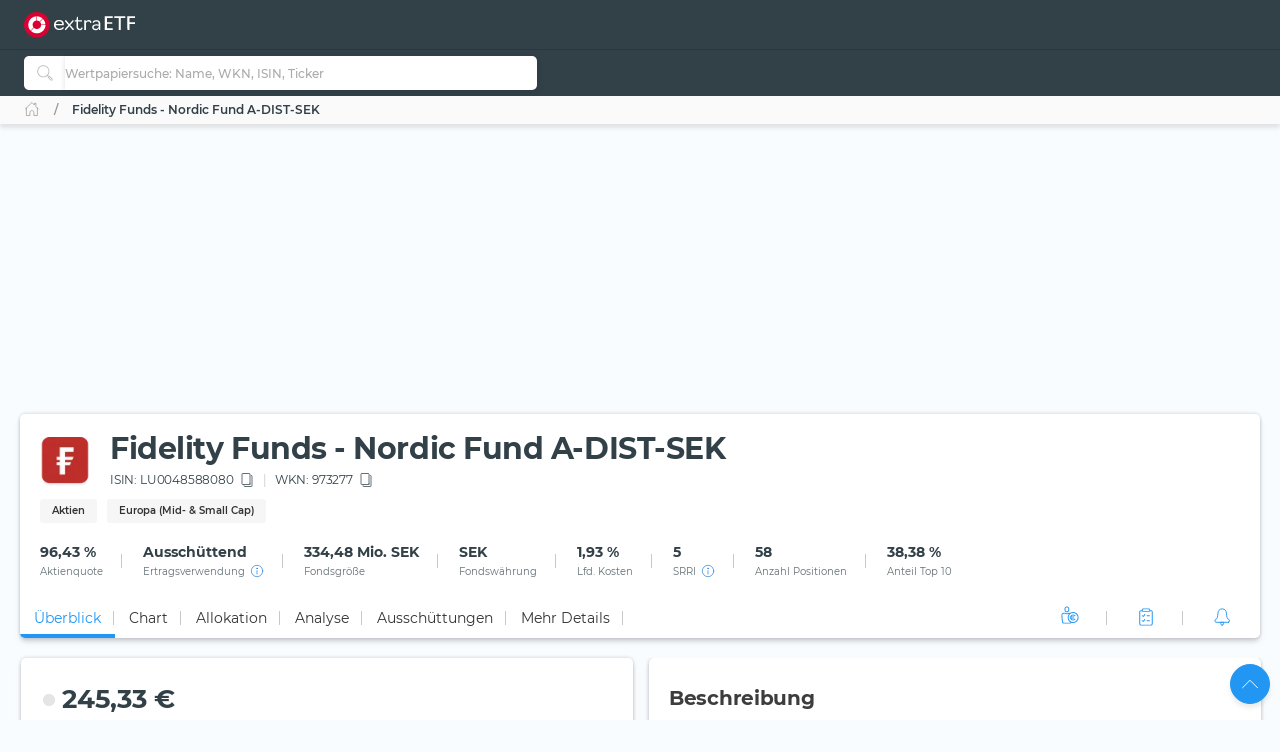

--- FILE ---
content_type: text/html; charset=utf-8
request_url: https://extraetf.com/de/fund-profile/LU0048588080
body_size: 125336
content:
<!DOCTYPE html><html lang="de" dir="ltr" data-critters-container><head><base href="/de/"><meta charset="utf-8"><meta http-equiv="content-type" content="text/html; charset=utf-8"><meta name="viewport" content="width=device-width,initial-scale=1,maximum-scale=1"><meta name="theme-color" content="#324148"><meta name="facebook-domain-verification" content="lqbx3dk0b202vze3p7oyvqpz7xwy4d"><link rel="icon" href="/assets/favicon.ico" sizes="16x16 32x32 48x48 64x64" type="image/vnd.microsoft.icon"><link rel="apple-touch-icon" href="/assets/icons/icon-192x192-apple-light.png"><link rel="alternate" type="application/rss+xml" title="extraETF Podcast – Erfolgreiche Geldanlage mit ETFs" href="https://extraetf.podigee.io/feed/mp3"><link rel="alternate" type="application/rss+xml" title="extraETF Nachrichten" href="https://extraetf.com/backend/rss/de/"><link rel="alternate" type="application/rss+xml" title="ETF-News – extraETF – Alles über ETFs" href="https://extraetf.com/backend/rss/de/category/news/etf-news/"><link rel="manifest" href="manifest.json"><link rel="preconnect" href="https://consent.cookiebot.com"><link rel="preconnect" href="https://www.google-analytics.com"><link rel="preconnect" href="https://www.googletagmanager.com"><link rel="preload" as="font" crossorigin type="font/woff2" href="/assets/fonts/montserrat-v15-latin-regular.woff2"><link rel="preload" as="font" crossorigin type="font/woff2" href="/assets/fonts/montserrat-v15-latin-700.woff2"><link rel="preload" as="font" crossorigin type="font/woff2" href="/assets/fonts/montserrat-v15-latin-800.woff2"><script>(()=>{function t(t,n,i){const o=document.createElement("script");o.defer=!0,o.src=t,i&&(o.type="module"),n&&(o.onload=n),document.head.appendChild(o)}function n(t){i(),t.currentTarget.removeEventListener(t.type,n)}function i(){if(function(){if(window.adsDidInit)return;window.adsDidInit=!0,t("https://imagesrv.adition.com/js/srp.js",(()=>{document.dispatchEvent(new CustomEvent("initAds"))})),t("https://imagesrv.adition.com/js/aut.js")}(),function(){if(window.gscDidInit)return;window.gscDidInit=!0,t("https://l.getsitecontrol.com/k4y2ggjw.js")}(),"undefined"!=typeof Cookiebot)return!!Cookiebot.consent.statistics&&void("localhost"!==window.location.hostname&&function(){if(window.gtmDidInit)return;window.gtmDidInit=!0,window.GA_MEASUREMENT_ID="G-ERHQD88VF5",window.dataLayer=window.dataLayer||[],window.gtag=function(){dataLayer.push(arguments)},gtag("js",new Date),gtag("config",GA_MEASUREMENT_ID,{anonymize_ip:!0,transport_type:"beacon"}),t("https://www.googletagmanager.com/gtm.js?id=GTM-W5N4SW"),t("https://www.googletagmanager.com/gtag/js?id="+GA_MEASUREMENT_ID)}())}window.addEventListener("CookiebotOnAccept",(()=>setTimeout((()=>i()),3e3))),document.addEventListener("scroll",n,{passive:!0}),document.addEventListener("mousemove",n,{passive:!0}),document.addEventListener("touchstart",n,{passive:!0}),window.initAdsSlots=(t,n)=>{window.adition||={},adition.srq||=[],adition.srq.push((function(i){(n?i.disableCookies():i).registerAdfarm("ad1.adfarm1.adition.com"),t.forEach((t=>{i.configureRenderSlot(`rs_${t}`).setContentunitId(t)}))}))},window.renderAdsSlot=(t,n)=>{adition.srq.push((function(i){(n?i.disableCookies():i).renderSlot(`rs_${t}`),i.load([`rs_${t}`]).completeRendering()}))},window.socialSignInCallback=function(t){const n=new CustomEvent("google_sign_in",{detail:{...t}});document.dispatchEvent(n)}})()</script><style>@font-face{font-family:Montserrat;font-style:normal;font-weight:400;font-display:optional;src:url('/assets/fonts/montserrat-v15-latin-regular.woff2') format('woff2')}@font-face{font-family:Montserrat;font-style:normal;font-weight:700;font-display:optional;src:url('/assets/fonts/montserrat-v15-latin-700.woff2') format('woff2')}@font-face{font-family:Montserrat;font-style:normal;font-weight:800;font-display:optional;src:url('/assets/fonts/montserrat-v15-latin-800.woff2') format('woff2')}@font-face{font-family:Montserrat;font-style:normal;font-weight:500;font-display:swap;src:url('/assets/fonts/montserrat-v15-latin-500.woff2') format('woff2')}@font-face{font-family:Montserrat;font-style:normal;font-weight:600;font-display:swap;src:url('/assets/fonts/montserrat-v15-latin-600.woff2') format('woff2')}@font-face{font-family:Montserrat;font-style:normal;font-weight:300;font-display:swap;src:url('/assets/fonts/montserrat-v15-latin-300.woff2') format('woff2')}[id^=ADS_]{display:block}.show-ads #ADS_ACADEMY_BILLBOARD,.show-ads #ADS_ETF_PROFILE_TOP,.show-ads #ADS_NEWS_HEADER,.show-ads #ADS_NEWS_INLINE_BOTTOM,.show-ads #ADS_NEWS_INLINE_TOP,.show-ads #ADS_NEWS_POST_BOTTOM,.show-ads #ADS_PORTFOLIO_BILLBOARD{height:4.375rem}.show-ads #ADS_APP_NEWS_CONTENT_INLINE,.show-ads #ADS_ETF_PROFILE_INLINE,.show-ads #ADS_NEWS_SIDEBAR_BOTTOM{height:250px}.show-ads #ADS_NEWS_CONTENT_INLINE,.show-ads #ADS_NEWS_SIDEBAR_TOP{height:16.875rem}.show-ads #ADS_QUICK_SEARCH{height:3.75rem}@media (min-width:768px){.show-ads #ADS_ACADEMY_BILLBOARD,.show-ads #ADS_ETF_PROFILE_TOP,.show-ads #ADS_NEWS_HEADER,.show-ads #ADS_NEWS_INLINE_BOTTOM,.show-ads #ADS_NEWS_INLINE_TOP,.show-ads #ADS_NEWS_POST_BOTTOM,.show-ads #ADS_PORTFOLIO_BILLBOARD{height:6.875rem}.show-ads #ADS_NEWS_SIDEBAR_TOP{height:46.875rem}.show-ads #ADS_QUICK_SEARCH{height:90px}}@media (min-width:992px){.show-ads #ADS_ACADEMY_BILLBOARD,.show-ads #ADS_ETF_PROFILE_TOP,.show-ads #ADS_NEWS_HEADER,.show-ads #ADS_PORTFOLIO_BILLBOARD{height:16.875rem}.show-ads #ADS_NEWS_INLINE_BOTTOM,.show-ads #ADS_NEWS_INLINE_TOP,.show-ads #ADS_NEWS_POST_BOTTOM{height:4.375rem}}@media (min-width:1200px){.show-ads #ADS_NEWS_INLINE_BOTTOM,.show-ads #ADS_NEWS_INLINE_TOP,.show-ads #ADS_NEWS_POST_BOTTOM{height:6.875rem}}.highcharts-label-box{rx:5}</style><style>@charset "UTF-8";:root{--bs-blue:#2196f3;--bs-indigo:#3f51b5;--bs-purple:#673ab7;--bs-pink:#e91e63;--bs-red:#c62828;--bs-orange:#ff5722;--bs-yellow:#ffeb3b;--bs-green:#4caf50;--bs-teal:#009688;--bs-cyan:#00bcd4;--bs-white:#fff;--bs-gray:#999;--bs-gray-dark:#555;--bs-gray-100:#fafafa;--bs-gray-200:#f5f5f5;--bs-gray-300:#eee;--bs-gray-400:#ddd;--bs-gray-500:#ccc;--bs-gray-600:#999;--bs-gray-700:#777;--bs-gray-800:#555;--bs-gray-900:#333;--bs-primary:#2196f3;--bs-secondary:#777;--bs-success:#4caf50;--bs-info:#00bcd4;--bs-warning:#ff5722;--bs-danger:#c62828;--bs-light:#f9fcfe;--bs-dark:#293a50;--bs-primary-rgb:33,150,243;--bs-secondary-rgb:119,119,119;--bs-success-rgb:76,175,80;--bs-info-rgb:0,188,212;--bs-warning-rgb:255,87,34;--bs-danger-rgb:198,40,40;--bs-light-rgb:249,252,254;--bs-dark-rgb:41,58,80;--bs-primary-text-emphasis:#0d3c61;--bs-secondary-text-emphasis:#303030;--bs-success-text-emphasis:#1e4620;--bs-info-text-emphasis:#004b55;--bs-warning-text-emphasis:#66230e;--bs-danger-text-emphasis:#4f1010;--bs-light-text-emphasis:#777;--bs-dark-text-emphasis:#777;--bs-primary-bg-subtle:#d3eafd;--bs-secondary-bg-subtle:#e4e4e4;--bs-success-bg-subtle:#dbefdc;--bs-info-bg-subtle:#ccf2f6;--bs-warning-bg-subtle:#ffddd3;--bs-danger-bg-subtle:#f4d4d4;--bs-light-bg-subtle:#fdfdfd;--bs-dark-bg-subtle:#ddd;--bs-primary-border-subtle:#a6d5fa;--bs-secondary-border-subtle:#c9c9c9;--bs-success-border-subtle:#b7dfb9;--bs-info-border-subtle:#99e4ee;--bs-warning-border-subtle:#ffbca7;--bs-danger-border-subtle:#e8a9a9;--bs-light-border-subtle:#f5f5f5;--bs-dark-border-subtle:#ccc;--bs-white-rgb:255,255,255;--bs-black-rgb:0,0,0;--bs-font-sans-serif:system-ui,-apple-system,"Segoe UI",Roboto,"Helvetica Neue","Noto Sans","Liberation Sans",Arial,sans-serif,"Apple Color Emoji","Segoe UI Emoji","Segoe UI Symbol","Noto Color Emoji";--bs-font-monospace:SFMono-Regular,Menlo,Monaco,Consolas,"Liberation Mono","Courier New",monospace;--bs-gradient:linear-gradient(180deg, rgba(255, 255, 255, .15), rgba(255, 255, 255, 0));--bs-body-font-family:Montserrat,system-ui;--bs-body-font-size:.875rem;--bs-body-font-weight:400;--bs-body-line-height:1.6568;--bs-body-color:#324148;--bs-body-color-rgb:50,65,72;--bs-body-bg:#f9fcfe;--bs-body-bg-rgb:249,252,254;--bs-emphasis-color:#000;--bs-emphasis-color-rgb:0,0,0;--bs-secondary-color:rgba(50, 65, 72, .75);--bs-secondary-color-rgb:50,65,72;--bs-secondary-bg:#f5f5f5;--bs-secondary-bg-rgb:245,245,245;--bs-tertiary-color:rgba(50, 65, 72, .5);--bs-tertiary-color-rgb:50,65,72;--bs-tertiary-bg:#fafafa;--bs-tertiary-bg-rgb:250,250,250;--bs-heading-color:inherit;--bs-link-color:#2196f3;--bs-link-color-rgb:33,150,243;--bs-link-decoration:none;--bs-link-hover-color:#1c80cf;--bs-link-hover-color-rgb:28,128,207;--bs-link-hover-decoration:none;--bs-code-color:#e91e63;--bs-highlight-color:#324148;--bs-highlight-bg:#fcf8e3;--bs-border-width:1px;--bs-border-style:solid;--bs-border-color:#ddd;--bs-border-color-translucent:rgba(0, 0, 0, .175);--bs-border-radius:5px;--bs-border-radius-sm:.25rem;--bs-border-radius-lg:.5rem;--bs-border-radius-xl:1rem;--bs-border-radius-xxl:2rem;--bs-border-radius-2xl:var(--bs-border-radius-xxl);--bs-border-radius-pill:50rem;--bs-box-shadow:0 .5rem 1rem rgba(0, 0, 0, .15);--bs-box-shadow-sm:0 .125rem .25rem rgba(0, 0, 0, .075);--bs-box-shadow-lg:0 1rem 3rem rgba(0, 0, 0, .175);--bs-box-shadow-inset:inset 0 1px 2px rgba(0, 0, 0, .075);--bs-focus-ring-width:.25rem;--bs-focus-ring-opacity:.25;--bs-focus-ring-color:rgba(33, 150, 243, .25);--bs-form-valid-color:#4caf50;--bs-form-valid-border-color:#4caf50;--bs-form-invalid-color:#c62828;--bs-form-invalid-border-color:#c62828}*,:after,:before{box-sizing:border-box}@media (prefers-reduced-motion:no-preference){:root{scroll-behavior:smooth}}body{margin:0;font-family:var(--bs-body-font-family);font-size:var(--bs-body-font-size);font-weight:var(--bs-body-font-weight);line-height:var(--bs-body-line-height);color:var(--bs-body-color);text-align:var(--bs-body-text-align);background-color:var(--bs-body-bg);-webkit-text-size-adjust:100%;-webkit-tap-highlight-color:transparent}iframe{border:0}:root{--bs-breakpoint-xs:0;--bs-breakpoint-sm:576px;--bs-breakpoint-md:768px;--bs-breakpoint-lg:992px;--bs-breakpoint-xl:1200px;--bs-breakpoint-xxl:1410px;--bs-breakpoint-xxxl:1600px}:root{--bs-btn-close-filter: }:root{--bs-carousel-indicator-active-bg:#fff;--bs-carousel-caption-color:#fff;--bs-carousel-control-icon-filter: }:root{--color-primary-50:#e4f4fe;--color-primary-100:#bde0fc;--color-primary-200:#8fcaf8;--color-primary-300:#64b5f6;--color-primary-400:#42a5f5;--color-primary-500:#2196f3;--color-primary-600:#1e88e5;--color-primary-700:#1976d2;--color-primary-800:#1565c0;--color-primary-900:#0d47a1;--color-danger-50:#f8e2e0;--color-danger-300:#e57373;--color-danger-400:#ef5350;--color-danger-500:#f44336;--color-danger-600:#e53935;--color-danger-700:#c62828;--color-danger-800:#b71c1c;--color-danger-900:#a42330;--color-success-50:#e7f3e8;--color-success-100:#cdf6c3;--color-success-300:#81c784;--color-success-400:#66bb6a;--color-success-500:#4caf50;--color-success-600:#43a047;--color-success-700:#388e3c;--color-success-800:#2e7d32;--color-success-900:#1b5e20;--color-warning-50:#ffe3cc;--color-warning-300:#ff8a65;--color-warning-400:#ff7043;--color-warning-500:#ff5722;--color-warning-600:#f4511e;--color-warning-700:#e64a19;--color-warning-800:#d84315;--color-warning-900:#bf360c;--color-yellow-50:#fffde7;--color-yellow-100:#fff9c4;--color-yellow-200:#fff59d;--color-yellow-300:#fff176;--color-yellow-400:#ffee58;--color-yellow-500:#ffeb3b;--color-yellow-600:#fdd835;--color-yellow-700:#fbc02d;--color-yellow-800:#f9a825;--color-yellow-900:#f57f17;--color-info-50:#e0f7fa;--color-info-300:#4dd0e1;--color-info-400:#26c6da;--color-info-500:#00bcd4;--color-info-600:#00acc1;--color-info-700:#0097a7;--color-info-800:#00838f;--color-info-900:#006064;--color-eb-50:#e4f4fe;--color-eb-300:#c6e8fe;--color-eb-400:#b2e0fe;--color-eb-500:#a7dcfe;--color-eb-600:#a0d4f7;--color-eb-700:#98cbf0;--color-eb-800:#88bae1;--color-eb-900:#78a8d2;--color-pink-50:#fce4ec;--color-pink-300:#f06292;--color-pink-400:#ec407a;--color-pink-500:#e91e63;--color-pink-600:#d81b60;--color-pink-700:#c2185b;--color-pink-800:#ad1457;--color-pink-900:#880e4f;--color-violet-50:#f3e5f5;--color-violet-300:#ba68c8;--color-violet-400:#ab47bc;--color-violet-500:#9c27b0;--color-violet-600:#8e24aa;--color-violet-700:#7b1fa2;--color-violet-800:#6a1b9a;--color-violet-900:#4a148c;--color-purple-50:#ede7f6;--color-purple-300:#9575cd;--color-purple-400:#7e57c2;--color-purple-500:#673ab7;--color-purple-600:#5e35b1;--color-purple-700:#512da8;--color-purple-800:#4527a0;--color-purple-900:#311b92;--color-indigo-50:#e8eaf6;--color-indigo-300:#7986cb;--color-indigo-400:#5c6bc0;--color-indigo-500:#3f51b5;--color-indigo-600:#3949ab;--color-indigo-700:#303f9f;--color-indigo-800:#283593;--color-indigo-900:#1a237e;--color-blue-50:#e1f5fe;--color-blue-300:#4fc3f7;--color-blue-400:#29b6f6;--color-blue-500:#03a9f4;--color-blue-600:#039be5;--color-blue-700:#0288d1;--color-blue-800:#0277bd;--color-blue-900:#01579b;--color-teal-50:#e0f2f1;--color-teal-300:#4db6ac;--color-teal-400:#26a69a;--color-teal-500:#009688;--color-teal-600:#00897b;--color-teal-700:#00796b;--color-teal-800:#00695c;--color-teal-900:#004d40;--color-green-50:#f1f8e9;--color-green-300:#aed581;--color-green-400:#9ccc65;--color-green-500:#8bc34a;--color-green-600:#7cb342;--color-green-700:#689f38;--color-green-800:#558b2f;--color-green-900:#33691e;--color-orange-50:#fff3e0;--color-orange-300:#ffb74d;--color-orange-400:#ffa726;--color-orange-500:#ff9800;--color-orange-600:#fb8c00;--color-orange-700:#f57c00;--color-orange-800:#ef6c00;--color-orange-900:#e65100;--color-brown-50:#efebe9;--color-brown-300:#a1887f;--color-brown-400:#8d6e63;--color-brown-500:#795548;--color-brown-600:#6d4c41;--color-brown-700:#5d4037;--color-brown-800:#4e342e;--color-brown-900:#3e2723;--color-grey-50:#fafafa;--color-grey-200:#aaa;--color-grey-300:#999;--color-grey-400:#888;--color-grey-500:#777;--color-grey-600:#666;--color-grey-700:#555;--color-grey-800:#444;--color-grey-900:#333;--color-light-grey-50:#f6f6f6;--color-light-grey-100:#e5e5e5;--color-light-grey-200:#f1f1f1;--color-light-grey-300:#d2d2d2;--color-light-grey-400:#c9c9c9;--color-slate-50:#eceff1;--color-slate-300:#90a4ae;--color-slate-400:#78909c;--color-slate-500:#607d8b;--color-slate-600:#546e7a;--color-slate-700:#455a64;--color-slate-800:#37474f;--color-slate-900:#263238;--color-theme-dark:#324148;--color-icon-bg:#d8f8fb;--color-dark-grey:#354147}html{display:flex;flex-direction:column;scroll-behavior:smooth}body{min-height:100vh;display:flex;flex-direction:column;flex:1}app-root{transition:all .15s ease-in}</style><style>.notifier__container *{box-sizing:border-box}body{-webkit-tap-highlight-color:transparent}.notifier__container-list{margin-bottom:0}button{text-transform:none}.card{word-wrap:break-word}.card{backface-visibility:hidden}.notifier__container-list{margin-top:0;padding-left:0;list-style-type:none}.dropdown,.input-group{position:relative}.btn,.check-container,.dropdown-item,[role=button],[type=button]:not(:disabled),button:not(:disabled){cursor:pointer}.form-control:disabled{opacity:1}.dropdown-toggle,.input-group-text{white-space:nowrap}:root{--bs-blue:#2196f3;--bs-indigo:#3f51b5;--bs-purple:#673ab7;--bs-pink:#e91e63;--bs-red:#c62828;--bs-orange:#ff5722;--bs-yellow:#ffeb3b;--bs-green:#4caf50;--bs-teal:#009688;--bs-cyan:#00bcd4;--bs-white:#fff;--bs-gray:#999;--bs-gray-dark:#555;--bs-gray-100:#fafafa;--bs-gray-200:#f5f5f5;--bs-gray-300:#eee;--bs-gray-400:#ddd;--bs-gray-500:#ccc;--bs-gray-600:#999;--bs-gray-700:#777;--bs-gray-800:#555;--bs-gray-900:#333;--bs-primary:#2196f3;--bs-secondary:#777;--bs-success:#4caf50;--bs-info:#00bcd4;--bs-warning:#ff5722;--bs-danger:#c62828;--bs-light:#f9fcfe;--bs-dark:#293a50;--bs-primary-rgb:33,150,243;--bs-secondary-rgb:119,119,119;--bs-success-rgb:76,175,80;--bs-info-rgb:0,188,212;--bs-warning-rgb:255,87,34;--bs-danger-rgb:198,40,40;--bs-light-rgb:249,252,254;--bs-dark-rgb:41,58,80;--bs-primary-text-emphasis:#0d3c61;--bs-secondary-text-emphasis:#303030;--bs-success-text-emphasis:#1e4620;--bs-info-text-emphasis:#004b55;--bs-warning-text-emphasis:#66230e;--bs-danger-text-emphasis:#4f1010;--bs-light-text-emphasis:#777;--bs-dark-text-emphasis:#777;--bs-primary-bg-subtle:#d3eafd;--bs-secondary-bg-subtle:#e4e4e4;--bs-success-bg-subtle:#dbefdc;--bs-info-bg-subtle:#ccf2f6;--bs-warning-bg-subtle:#ffddd3;--bs-danger-bg-subtle:#f4d4d4;--bs-light-bg-subtle:#fdfdfd;--bs-dark-bg-subtle:#ddd;--bs-primary-border-subtle:#a6d5fa;--bs-secondary-border-subtle:#c9c9c9;--bs-success-border-subtle:#b7dfb9;--bs-info-border-subtle:#99e4ee;--bs-warning-border-subtle:#ffbca7;--bs-danger-border-subtle:#e8a9a9;--bs-light-border-subtle:#f5f5f5;--bs-dark-border-subtle:#ccc;--bs-white-rgb:255,255,255;--bs-black-rgb:0,0,0;--bs-font-sans-serif:system-ui,-apple-system,"Segoe UI",Roboto,"Helvetica Neue","Noto Sans","Liberation Sans",Arial,sans-serif,"Apple Color Emoji","Segoe UI Emoji","Segoe UI Symbol","Noto Color Emoji";--bs-font-monospace:SFMono-Regular,Menlo,Monaco,Consolas,"Liberation Mono","Courier New",monospace;--bs-gradient:linear-gradient(180deg, rgba(255, 255, 255, .15), rgba(255, 255, 255, 0));--bs-body-font-family:Montserrat,system-ui;--bs-body-font-size:.875rem;--bs-body-font-weight:400;--bs-body-line-height:1.6568;--bs-body-color:#324148;--bs-body-color-rgb:50,65,72;--bs-body-bg:#f9fcfe;--bs-body-bg-rgb:249,252,254;--bs-emphasis-color:#000;--bs-emphasis-color-rgb:0,0,0;--bs-secondary-color:rgba(50, 65, 72, .75);--bs-secondary-color-rgb:50,65,72;--bs-secondary-bg:#f5f5f5;--bs-secondary-bg-rgb:245,245,245;--bs-tertiary-color:rgba(50, 65, 72, .5);--bs-tertiary-color-rgb:50,65,72;--bs-tertiary-bg:#fafafa;--bs-tertiary-bg-rgb:250,250,250;--bs-heading-color:inherit;--bs-link-color:#2196f3;--bs-link-color-rgb:33,150,243;--bs-link-decoration:none;--bs-link-hover-color:#1c80cf;--bs-link-hover-color-rgb:28,128,207;--bs-link-hover-decoration:none;--bs-code-color:#e91e63;--bs-highlight-color:#324148;--bs-highlight-bg:#fcf8e3;--bs-border-width:1px;--bs-border-style:solid;--bs-border-color:#ddd;--bs-border-color-translucent:rgba(0, 0, 0, .175);--bs-border-radius:5px;--bs-border-radius-sm:.25rem;--bs-border-radius-lg:.5rem;--bs-border-radius-xl:1rem;--bs-border-radius-xxl:2rem;--bs-border-radius-2xl:var(--bs-border-radius-xxl);--bs-border-radius-pill:50rem;--bs-box-shadow:0 .5rem 1rem rgba(0, 0, 0, .15);--bs-box-shadow-sm:0 .125rem .25rem rgba(0, 0, 0, .075);--bs-box-shadow-lg:0 1rem 3rem rgba(0, 0, 0, .175);--bs-box-shadow-inset:inset 0 1px 2px rgba(0, 0, 0, .075);--bs-focus-ring-width:.25rem;--bs-focus-ring-opacity:.25;--bs-focus-ring-color:rgba(33, 150, 243, .25);--bs-form-valid-color:#4caf50;--bs-form-valid-border-color:#4caf50;--bs-form-invalid-color:#c62828;--bs-form-invalid-border-color:#c62828;--bs-carousel-indicator-active-bg:#fff;--bs-carousel-caption-color:#fff}*,:after,:before{box-sizing:border-box}@media (prefers-reduced-motion:no-preference){:root{scroll-behavior:smooth}}body{margin:0;font-family:var(--bs-body-font-family);font-size:var(--bs-body-font-size);font-weight:var(--bs-body-font-weight);line-height:var(--bs-body-line-height);color:var(--bs-body-color);text-align:var(--bs-body-text-align);background-color:var(--bs-body-bg);-webkit-text-size-adjust:100%}h1,h2,h3{margin-top:0;margin-bottom:.625rem;line-height:1.6568;color:var(--bs-heading-color)}h1{font-size:calc(1.2875rem + .45vw)}h2{font-size:calc(1.275rem + .3vw)}h3{font-size:calc(1.2625rem + .15vw)}p{margin-top:0;margin-bottom:.625rem}ul{padding-left:2rem;margin-top:0;margin-bottom:1rem}b{font-weight:bolder}a{color:rgba(var(--bs-link-color-rgb),var(--bs-link-opacity,1));text-decoration:none;transition:color .15s ease-in-out}a:hover{--bs-link-color-rgb:var(--bs-link-hover-color-rgb);text-decoration:none}img,svg{vertical-align:middle}table{caption-side:bottom;border-collapse:collapse}th{text-align:inherit;text-align:-webkit-match-parent}tbody,td,th,thead,tr{border:0 solid;border-color:inherit}label{display:inline-block}button{border-radius:0}iframe{border:0}button:focus:not(:focus-visible){outline:0}button,input{margin:0;font-family:inherit;font-size:inherit;line-height:inherit}[type=button],button{-webkit-appearance:button}[type=search]{-webkit-appearance:textfield;outline-offset:-2px}.dropdown-item,.form-control:focus,.navbar-nav-link{outline:0}[hidden]{display:none!important}.container,.row>*{width:100%;padding-right:calc(var(--bs-gutter-x) * .5);padding-left:calc(var(--bs-gutter-x) * .5)}.container{--bs-gutter-x:1.25rem;--bs-gutter-y:0;margin-right:auto;margin-left:auto}:root{--bs-breakpoint-xs:0;--bs-breakpoint-sm:576px;--bs-breakpoint-md:768px;--bs-breakpoint-lg:992px;--bs-breakpoint-xl:1200px;--bs-breakpoint-xxl:1410px;--bs-breakpoint-xxxl:1600px;--color-primary-50:#e4f4fe;--color-primary-100:#bde0fc;--color-primary-200:#8fcaf8;--color-primary-300:#64b5f6;--color-primary-400:#42a5f5;--color-primary-500:#2196f3;--color-primary-600:#1e88e5;--color-primary-700:#1976d2;--color-primary-800:#1565c0;--color-primary-900:#0d47a1;--color-danger-50:#f8e2e0;--color-danger-300:#e57373;--color-danger-400:#ef5350;--color-danger-500:#f44336;--color-danger-600:#e53935;--color-danger-700:#c62828;--color-danger-800:#b71c1c;--color-danger-900:#a42330;--color-success-50:#e7f3e8;--color-success-100:#cdf6c3;--color-success-300:#81c784;--color-success-400:#66bb6a;--color-success-500:#4caf50;--color-success-600:#43a047;--color-success-700:#388e3c;--color-success-800:#2e7d32;--color-success-900:#1b5e20;--color-warning-50:#ffe3cc;--color-warning-300:#ff8a65;--color-warning-400:#ff7043;--color-warning-500:#ff5722;--color-warning-600:#f4511e;--color-warning-700:#e64a19;--color-warning-800:#d84315;--color-warning-900:#bf360c;--color-yellow-50:#fffde7;--color-yellow-100:#fff9c4;--color-yellow-200:#fff59d;--color-yellow-300:#fff176;--color-yellow-400:#ffee58;--color-yellow-500:#ffeb3b;--color-yellow-600:#fdd835;--color-yellow-700:#fbc02d;--color-yellow-800:#f9a825;--color-yellow-900:#f57f17;--color-info-50:#e0f7fa;--color-info-300:#4dd0e1;--color-info-400:#26c6da;--color-info-500:#00bcd4;--color-info-600:#00acc1;--color-info-700:#0097a7;--color-info-800:#00838f;--color-info-900:#006064;--color-eb-50:#e4f4fe;--color-eb-300:#c6e8fe;--color-eb-400:#b2e0fe;--color-eb-500:#a7dcfe;--color-eb-600:#a0d4f7;--color-eb-700:#98cbf0;--color-eb-800:#88bae1;--color-eb-900:#78a8d2;--color-pink-50:#fce4ec;--color-pink-300:#f06292;--color-pink-400:#ec407a;--color-pink-500:#e91e63;--color-pink-600:#d81b60;--color-pink-700:#c2185b;--color-pink-800:#ad1457;--color-pink-900:#880e4f;--color-violet-50:#f3e5f5;--color-violet-300:#ba68c8;--color-violet-400:#ab47bc;--color-violet-500:#9c27b0;--color-violet-600:#8e24aa;--color-violet-700:#7b1fa2;--color-violet-800:#6a1b9a;--color-violet-900:#4a148c;--color-purple-50:#ede7f6;--color-purple-300:#9575cd;--color-purple-400:#7e57c2;--color-purple-500:#673ab7;--color-purple-600:#5e35b1;--color-purple-700:#512da8;--color-purple-800:#4527a0;--color-purple-900:#311b92;--color-indigo-50:#e8eaf6;--color-indigo-300:#7986cb;--color-indigo-400:#5c6bc0;--color-indigo-500:#3f51b5;--color-indigo-600:#3949ab;--color-indigo-700:#303f9f;--color-indigo-800:#283593;--color-indigo-900:#1a237e;--color-blue-50:#e1f5fe;--color-blue-300:#4fc3f7;--color-blue-400:#29b6f6;--color-blue-500:#03a9f4;--color-blue-600:#039be5;--color-blue-700:#0288d1;--color-blue-800:#0277bd;--color-blue-900:#01579b;--color-teal-50:#e0f2f1;--color-teal-300:#4db6ac;--color-teal-400:#26a69a;--color-teal-500:#009688;--color-teal-600:#00897b;--color-teal-700:#00796b;--color-teal-800:#00695c;--color-teal-900:#004d40;--color-green-50:#f1f8e9;--color-green-300:#aed581;--color-green-400:#9ccc65;--color-green-500:#8bc34a;--color-green-600:#7cb342;--color-green-700:#689f38;--color-green-800:#558b2f;--color-green-900:#33691e;--color-orange-50:#fff3e0;--color-orange-300:#ffb74d;--color-orange-400:#ffa726;--color-orange-500:#ff9800;--color-orange-600:#fb8c00;--color-orange-700:#f57c00;--color-orange-800:#ef6c00;--color-orange-900:#e65100;--color-brown-50:#efebe9;--color-brown-300:#a1887f;--color-brown-400:#8d6e63;--color-brown-500:#795548;--color-brown-600:#6d4c41;--color-brown-700:#5d4037;--color-brown-800:#4e342e;--color-brown-900:#3e2723;--color-grey-50:#fafafa;--color-grey-200:#aaa;--color-grey-300:#999;--color-grey-400:#888;--color-grey-500:#777;--color-grey-600:#666;--color-grey-700:#555;--color-grey-800:#444;--color-grey-900:#333;--color-light-grey-50:#f6f6f6;--color-light-grey-100:#e5e5e5;--color-light-grey-200:#f1f1f1;--color-light-grey-300:#d2d2d2;--color-light-grey-400:#c9c9c9;--color-slate-50:#eceff1;--color-slate-300:#90a4ae;--color-slate-400:#78909c;--color-slate-500:#607d8b;--color-slate-600:#546e7a;--color-slate-700:#455a64;--color-slate-800:#37474f;--color-slate-900:#263238;--color-theme-dark:#324148;--color-icon-bg:#d8f8fb;--color-dark-grey:#354147}.row{--bs-gutter-x:1.25rem;--bs-gutter-y:0;display:flex;flex-wrap:wrap;margin-top:calc(-1 * var(--bs-gutter-y));margin-right:calc(-.5 * var(--bs-gutter-x));margin-left:calc(-.5 * var(--bs-gutter-x))}.row>*{flex-shrink:0;max-width:100%;margin-top:var(--bs-gutter-y)}.form-control,.input-group-text{padding:.625rem .875rem;font-size:.875rem;line-height:1.6568;color:#324148;background-color:#fff}.col-auto{flex:0 0 auto;width:auto}.col-6{flex:0 0 auto}.col-6{width:50%}.col-12{flex:0 0 auto;width:100%}.g-0{--bs-gutter-x:0;--bs-gutter-y:0}.table{--bs-table-color-type:initial;--bs-table-bg-type:initial;--bs-table-color-state:initial;--bs-table-bg-state:initial;--bs-table-color:var(--bs-emphasis-color);--bs-table-bg:#fff;--bs-table-border-color:#e5e5e5;--bs-table-accent-bg:transparent;--bs-table-striped-color:var(--bs-emphasis-color);--bs-table-striped-bg:rgba(var(--bs-emphasis-color-rgb), .03);--bs-table-active-color:var(--bs-emphasis-color);--bs-table-active-bg:rgba(0, 0, 0, .015);--bs-table-hover-color:var(--bs-emphasis-color);--bs-table-hover-bg:#f6f6f6;width:100%;vertical-align:top;border-color:var(--bs-table-border-color)}.table>:not(caption)>*>*{padding:.5rem;color:var(--bs-table-color-state,var(--bs-table-color-type,var(--bs-table-color)));background-color:var(--bs-table-bg);border-bottom-width:1px;box-shadow:inset 0 0 0 9999px var(--bs-table-bg-state,var(--bs-table-bg-type,var(--bs-table-accent-bg)))}.table>tbody{vertical-align:inherit}.table>thead{vertical-align:bottom}.table-responsive{overflow-x:auto;-webkit-overflow-scrolling:touch}.progress-bar{overflow:hidden}.form-control{display:block;width:100%;font-weight:500;appearance:none;border:1px solid #bbb;border-radius:5px;box-shadow:0 0 4px #2220411a,0 4px 8px #2220410d;transition:border-color .15s ease-in-out,box-shadow .15s ease-in-out}.form-control:focus{color:#324148;background-color:#fff;border-color:#999;box-shadow:0 0 4px #2220411a,0 4px 8px #2220410d,0 0 0 0 transparent}.form-control::-webkit-date-and-time-value{min-width:85px;height:1.6568em;margin:0}.form-control::-webkit-datetime-edit{display:block;padding:0}.form-control::placeholder{color:#bbb;opacity:1}.input-group{display:flex;flex-wrap:wrap;align-items:stretch;width:100%}.input-group>.form-control{position:relative;flex:1 1 auto;width:1%;min-width:0}.input-group>.form-control:focus{z-index:5}.input-group-text{display:flex;align-items:center;text-align:center;border:1px solid #bbb;border-radius:5px}.input-group-sm>.form-control,.input-group-sm>.input-group-text{padding:.3125rem .75rem;font-size:.75rem;border-radius:5px}.input-group:not(.has-validation)>:not(:last-child):not(.dropdown-toggle):not(.dropdown-menu):not(.form-floating){border-top-right-radius:0;border-bottom-right-radius:0}.input-group>:not(:first-child):not(.dropdown-menu):not(.valid-tooltip):not(.valid-feedback):not(.invalid-tooltip):not(.invalid-feedback){margin-left:-1px;border-top-left-radius:0;border-bottom-left-radius:0}.dropdown-toggle:empty:after{margin-left:0}.btn{color:var(--bs-btn-color);background-color:var(--bs-btn-bg)}.btn{--bs-btn-padding-x:.75rem;--bs-btn-padding-y:.4375rem;--bs-btn-font-size:.875rem;--bs-btn-font-weight:400;--bs-btn-line-height:1.6568;--bs-btn-color:var(--bs-body-color);--bs-btn-bg:transparent;--bs-btn-border-width:1px;--bs-btn-border-color:transparent;--bs-btn-border-radius:5px;--bs-btn-hover-border-color:transparent;--bs-btn-box-shadow:0;--bs-btn-disabled-opacity:.25;--bs-btn-focus-box-shadow:0 0 0 0 rgba(var(--bs-btn-focus-shadow-rgb), .5);display:inline-block;padding:var(--bs-btn-padding-y) var(--bs-btn-padding-x);font-family:var(--bs-btn-font-family);font-size:var(--bs-btn-font-size);font-weight:var(--bs-btn-font-weight);line-height:var(--bs-btn-line-height);text-align:center;vertical-align:middle;-webkit-user-select:none;user-select:none;border:var(--bs-btn-border-width) solid var(--bs-btn-border-color);border-radius:var(--bs-btn-border-radius);box-shadow:var(--bs-btn-box-shadow);transition:color .15s ease-in-out,background-color .15s ease-in-out,border-color .15s ease-in-out,box-shadow .15s ease-in-out}.btn:hover{color:var(--bs-btn-hover-color);background-color:var(--bs-btn-hover-bg);border-color:var(--bs-btn-hover-border-color)}.btn:focus-visible{color:var(--bs-btn-hover-color);background-color:var(--bs-btn-hover-bg);border-color:var(--bs-btn-hover-border-color);outline:0;box-shadow:var(--bs-btn-box-shadow),var(--bs-btn-focus-box-shadow)}.btn.active,.btn:first-child:active,:not(.btn-check)+.btn:active{color:var(--bs-btn-active-color);background-color:var(--bs-btn-active-bg);border-color:var(--bs-btn-active-border-color);box-shadow:var(--bs-btn-active-shadow)}.btn.active:focus-visible,.btn:first-child:active:focus-visible,:not(.btn-check)+.btn:active:focus-visible{box-shadow:var(--bs-btn-active-shadow),var(--bs-btn-focus-box-shadow)}.btn:disabled{color:var(--bs-btn-disabled-color);pointer-events:none;background-color:var(--bs-btn-disabled-bg);border-color:var(--bs-btn-disabled-border-color);opacity:var(--bs-btn-disabled-opacity);box-shadow:none}.btn-primary{--bs-btn-color:#fff;--bs-btn-bg:#2196f3;--bs-btn-border-color:#2196f3;--bs-btn-hover-color:#fff;--bs-btn-hover-bg:#1c80cf;--bs-btn-hover-border-color:#1a78c2;--bs-btn-focus-shadow-rgb:66,166,245;--bs-btn-active-color:#fff;--bs-btn-active-bg:#1a78c2;--bs-btn-active-border-color:#1971b6;--bs-btn-active-shadow:inset 0 0 0 transparent;--bs-btn-disabled-color:#fff;--bs-btn-disabled-bg:#2196f3;--bs-btn-disabled-border-color:#2196f3}.btn-success{--bs-btn-color:#fff;--bs-btn-bg:#4caf50;--bs-btn-border-color:#4caf50;--bs-btn-hover-color:#fff;--bs-btn-hover-bg:#419544;--bs-btn-hover-border-color:#3d8c40;--bs-btn-focus-shadow-rgb:103,187,106;--bs-btn-active-color:#fff;--bs-btn-active-bg:#3d8c40;--bs-btn-active-border-color:#39833c;--bs-btn-active-shadow:inset 0 0 0 transparent;--bs-btn-disabled-color:#fff;--bs-btn-disabled-bg:#4caf50;--bs-btn-disabled-border-color:#4caf50}.btn-outline-primary{--bs-btn-color:#2196f3;--bs-btn-border-color:#2196f3;--bs-btn-hover-color:#fff;--bs-btn-hover-bg:#2196f3;--bs-btn-hover-border-color:#2196f3;--bs-btn-focus-shadow-rgb:33,150,243;--bs-btn-active-color:#fff;--bs-btn-active-bg:#2196f3;--bs-btn-active-border-color:#2196f3;--bs-btn-active-shadow:inset 0 0 0 transparent;--bs-btn-disabled-color:#2196f3;--bs-btn-disabled-bg:transparent;--bs-btn-disabled-border-color:#2196f3;--bs-gradient:none}.btn-outline-light{--bs-btn-color:#f9fcfe;--bs-btn-border-color:#f9fcfe;--bs-btn-hover-color:#333;--bs-btn-hover-bg:#f9fcfe;--bs-btn-hover-border-color:#f9fcfe;--bs-btn-focus-shadow-rgb:249,252,254;--bs-btn-active-color:#333;--bs-btn-active-bg:#f9fcfe;--bs-btn-active-border-color:#f9fcfe;--bs-btn-active-shadow:inset 0 0 0 transparent;--bs-btn-disabled-color:#f9fcfe;--bs-btn-disabled-bg:transparent;--bs-btn-disabled-border-color:#f9fcfe;--bs-gradient:none}.btn-link{--bs-btn-font-weight:400;--bs-btn-color:var(--bs-link-color);--bs-btn-bg:transparent;--bs-btn-border-color:transparent;--bs-btn-hover-color:var(--bs-link-hover-color);--bs-btn-hover-border-color:transparent;--bs-btn-active-color:var(--bs-link-hover-color);--bs-btn-active-border-color:transparent;--bs-btn-disabled-color:#999;--bs-btn-disabled-border-color:transparent;--bs-btn-box-shadow:0 0 0 #000;--bs-btn-focus-shadow-rgb:66,166,245;text-decoration:none}.btn-link:focus-visible,.btn-link:hover{text-decoration:none}.btn-link:focus-visible{color:var(--bs-btn-color)}.btn-link:hover{color:var(--bs-btn-hover-color)}.btn-sm{--bs-btn-padding-y:.3125rem;--bs-btn-padding-x:.75rem;--bs-btn-font-size:.8125rem;--bs-btn-border-radius:var(--bs-border-radius-sm);--bs-btn-font-size:.75rem}.collapse:not(.show){display:none}.dropdown-toggle:after{display:inline-block;vertical-align:.255em;content:"";border-top:.3em solid;border-right:.3em solid transparent;border-bottom:0;border-left:.3em solid transparent}.dropdown-menu{--bs-dropdown-zindex:1080;--bs-dropdown-min-width:11.25rem;--bs-dropdown-padding-x:0;--bs-dropdown-padding-y:.75rem;--bs-dropdown-spacer:0;--bs-dropdown-font-size:.875rem;--bs-dropdown-color:var(--bs-body-color);--bs-dropdown-bg:#fff;--bs-dropdown-border-color:rgba(0, 0, 0, .15);--bs-dropdown-border-radius:5px;--bs-dropdown-border-width:0;--bs-dropdown-inner-border-radius:calc(5px + -0);--bs-dropdown-divider-bg:#ddd;--bs-dropdown-divider-margin-y:.625rem;--bs-dropdown-box-shadow:0 .3125rem .3125rem rgba(0, 0, 0, .2);--bs-dropdown-link-color:#324148;--bs-dropdown-link-hover-color:#2196f3;--bs-dropdown-link-hover-bg:inherit;--bs-dropdown-link-active-color:#fff;--bs-dropdown-link-active-bg:#2196f3;--bs-dropdown-link-disabled-color:#999;--bs-dropdown-item-padding-x:1rem;--bs-dropdown-item-padding-y:.5rem;--bs-dropdown-header-color:#999;--bs-dropdown-header-padding-x:1rem;--bs-dropdown-header-padding-y:.75rem;position:absolute;z-index:var(--bs-dropdown-zindex);display:none;min-width:var(--bs-dropdown-min-width);padding:var(--bs-dropdown-padding-y) var(--bs-dropdown-padding-x);margin:0;font-size:var(--bs-dropdown-font-size);color:var(--bs-dropdown-color);text-align:left;list-style:none;background-color:var(--bs-dropdown-bg);background-clip:padding-box;border:var(--bs-dropdown-border-width) solid var(--bs-dropdown-border-color);border-radius:var(--bs-dropdown-border-radius);box-shadow:var(--bs-dropdown-box-shadow)}.nav,.navbar-nav{margin-bottom:0;list-style:none}.dropdown-item{display:block;width:100%;padding:var(--bs-dropdown-item-padding-y) var(--bs-dropdown-item-padding-x);clear:both;font-weight:400;color:var(--bs-dropdown-link-color);text-align:inherit;background-color:transparent;border:0;border-radius:var(--bs-dropdown-item-border-radius,0)}.badge,.progress-bar{text-align:center;white-space:nowrap}.dropdown-item:focus,.dropdown-item:hover{color:var(--bs-dropdown-link-hover-color);background-color:var(--bs-dropdown-link-hover-bg)}.dropdown-item:active{color:var(--bs-dropdown-link-active-color);text-decoration:none;background-color:var(--bs-dropdown-link-active-bg)}.dropdown-item:disabled{color:var(--bs-dropdown-link-disabled-color);pointer-events:none}.dropdown-menu.show{display:block}.nav{--bs-nav-link-padding-x:1.25rem;--bs-nav-link-padding-y:.625rem;--bs-nav-link-color:#324148;--bs-nav-link-hover-color:#324148;--bs-nav-link-disabled-color:#999;display:flex;flex-wrap:wrap;padding-left:0}.nav-link{display:block;padding:var(--bs-nav-link-padding-y) var(--bs-nav-link-padding-x);font-size:var(--bs-nav-link-font-size);font-weight:var(--bs-nav-link-font-weight);color:var(--bs-nav-link-color);background:0 0;border:0}.card,.navbar,.navbar-nav{display:flex}.nav-link:focus,.nav-link:hover{color:var(--bs-nav-link-hover-color)}.nav-link:focus-visible{outline:0;box-shadow:0 0 0 .25rem #2196f340}.nav-link:disabled{color:var(--bs-nav-link-disabled-color);pointer-events:none;cursor:default}.nav-pills .nav-link{border-radius:var(--bs-nav-pills-border-radius)}.nav-pills .nav-link.active{color:var(--bs-nav-pills-link-active-color);background-color:var(--bs-nav-pills-link-active-bg)}.navbar{--bs-navbar-padding-x:1.5rem;--bs-navbar-padding-y:0;--bs-navbar-color:rgba(var(--bs-emphasis-color-rgb), .65);--bs-navbar-hover-color:rgba(var(--bs-emphasis-color-rgb), .8);--bs-navbar-disabled-color:rgba(var(--bs-emphasis-color-rgb), .3);--bs-navbar-active-color:rgba(var(--bs-emphasis-color-rgb), 1);--bs-navbar-brand-padding-y:0;--bs-navbar-brand-margin-end:1rem;--bs-navbar-brand-font-size:0;--bs-navbar-brand-color:rgba(var(--bs-emphasis-color-rgb), 1);--bs-navbar-brand-hover-color:rgba(var(--bs-emphasis-color-rgb), 1);--bs-navbar-nav-link-padding-x:1.25rem;--bs-navbar-toggler-padding-y:.75rem;--bs-navbar-toggler-padding-x:10px;--bs-navbar-toggler-font-size:.875rem;--bs-navbar-toggler-icon-bg:url("data:image/svg+xml,%3csvg xmlns='http://www.w3.org/2000/svg' viewBox='0 0 30 30'%3e%3cpath stroke='rgba%2850, 65, 72, 0.75%29' stroke-linecap='round' stroke-miterlimit='10' stroke-width='2' d='M4 7h22M4 15h22M4 23h22'/%3e%3c/svg%3e");--bs-navbar-toggler-border-color:rgba(var(--bs-emphasis-color-rgb), .15);--bs-navbar-toggler-border-radius:5px;--bs-navbar-toggler-focus-width:0;--bs-navbar-toggler-transition:box-shadow .15s ease-in-out;position:relative;flex-wrap:wrap;align-items:center;justify-content:space-between;padding:var(--bs-navbar-padding-y) var(--bs-navbar-padding-x)}.navbar-brand{padding-top:var(--bs-navbar-brand-padding-y);padding-bottom:var(--bs-navbar-brand-padding-y);margin-right:var(--bs-navbar-brand-margin-end);font-size:var(--bs-navbar-brand-font-size);color:var(--bs-navbar-brand-color);white-space:nowrap}.navbar-nav{--bs-nav-link-padding-x:0;--bs-nav-link-padding-y:.625rem;--bs-nav-link-color:var(--bs-navbar-color);--bs-nav-link-hover-color:var(--bs-navbar-hover-color);--bs-nav-link-disabled-color:var(--bs-navbar-disabled-color);flex-direction:column;padding-left:0}.navbar-nav .dropdown-menu{position:static}.card{position:relative}.navbar-toggler{padding:var(--bs-navbar-toggler-padding-y) var(--bs-navbar-toggler-padding-x);font-size:var(--bs-navbar-toggler-font-size);line-height:1;color:var(--bs-navbar-color);background-color:transparent;border:var(--bs-border-width) solid var(--bs-navbar-toggler-border-color);border-radius:var(--bs-navbar-toggler-border-radius);transition:var(--bs-navbar-toggler-transition)}.navbar-dark{--bs-navbar-color:#fff;--bs-navbar-hover-color:#fff;--bs-navbar-disabled-color:rgba(255, 255, 255, .5);--bs-navbar-active-color:#fff;--bs-navbar-brand-color:#fff;--bs-navbar-brand-hover-color:#fff;--bs-navbar-toggler-border-color:rgba(255, 255, 255, .1);--bs-navbar-toggler-icon-bg:url("data:image/svg+xml,%3csvg xmlns='http://www.w3.org/2000/svg' viewBox='0 0 30 30'%3e%3cpath stroke='%23fff' stroke-linecap='round' stroke-miterlimit='10' stroke-width='2' d='M4 7h22M4 15h22M4 23h22'/%3e%3c/svg%3e")}.card{--bs-card-spacer-y:1.25rem;--bs-card-spacer-x:1.25rem;--bs-card-title-spacer-y:.625rem;--bs-card-border-width:1px;--bs-card-border-color:rgba(0, 0, 0, .125);--bs-card-border-radius:.3125rem;--bs-card-box-shadow:0px 4px 4px rgba(0, 0, 0, .1),0px 4px 8px rgba(34, 32, 65, .05),0px 0px 4px rgba(34, 32, 65, .1),0px 0px 4px rgba(34, 32, 65, .1);--bs-card-inner-border-radius:.25rem;--bs-card-cap-padding-y:.625rem;--bs-card-cap-padding-x:1.25rem;--bs-card-cap-bg:#fff;--bs-card-cap-color:#3d3d3d;--bs-card-bg:#fff;--bs-card-img-overlay-padding:1.25rem;--bs-card-group-margin:1.25rem;flex-direction:column;min-width:0;height:var(--bs-card-height);color:var(--bs-body-color);background-color:var(--bs-card-bg);background-clip:border-box;border:var(--bs-card-border-width) solid var(--bs-card-border-color);border-radius:var(--bs-card-border-radius);box-shadow:var(--bs-card-box-shadow)}.card-body{flex:1 1 auto;padding:var(--bs-card-spacer-y) var(--bs-card-spacer-x);color:var(--bs-card-color)}.card-title{margin-bottom:var(--bs-card-title-spacer-y);color:var(--bs-card-title-color)}.card-header{margin-bottom:0}.card-footer,.card-header{padding:var(--bs-card-cap-padding-y) var(--bs-card-cap-padding-x);color:var(--bs-card-cap-color);background-color:var(--bs-card-cap-bg)}.card-header{border-bottom:var(--bs-card-border-width) solid var(--bs-card-border-color)}.card-header:first-child{border-radius:var(--bs-card-inner-border-radius) var(--bs-card-inner-border-radius) 0 0}.card-footer{border-top:var(--bs-card-border-width) solid var(--bs-card-border-color)}.card-footer:last-child{border-radius:0 0 var(--bs-card-inner-border-radius) var(--bs-card-inner-border-radius)}.progress-bar{flex-direction:column;display:flex}.badge{--bs-badge-padding-x:.375rem;--bs-badge-padding-y:4px;--bs-badge-font-size:.625rem;--bs-badge-font-weight:500;--bs-badge-color:#fff;--bs-badge-border-radius:3px;display:inline-block;padding:var(--bs-badge-padding-y) var(--bs-badge-padding-x);font-size:var(--bs-badge-font-size);font-weight:var(--bs-badge-font-weight);color:var(--bs-badge-color);vertical-align:baseline;border-radius:var(--bs-badge-border-radius)}.badge:empty{display:none}.progress{--bs-progress-height:.275rem;--bs-progress-font-size:.65625rem;--bs-progress-bg:#eee;--bs-progress-border-radius:5px;--bs-progress-box-shadow:inset 0 .0625rem .0625rem rgba(0, 0, 0, .1);--bs-progress-bar-color:#fff;--bs-progress-bar-bg:#c62828;--bs-progress-bar-transition:width .6s ease;display:flex;height:var(--bs-progress-height);overflow:hidden;font-size:var(--bs-progress-font-size);background-color:var(--bs-progress-bg);border-radius:var(--bs-progress-border-radius);box-shadow:var(--bs-progress-box-shadow)}.progress-bar{justify-content:center;color:var(--bs-progress-bar-color);background-color:var(--bs-progress-bar-bg);transition:var(--bs-progress-bar-transition)}.table td,.table th,.table thead th{vertical-align:middle}.d-inline-block{display:inline-block!important}.d-block{display:block!important}.d-flex{display:flex!important}.d-none{display:none!important}.position-relative{position:relative!important}.border-bottom{border-bottom:var(--bs-border-width) var(--bs-border-style) var(--bs-border-color)!important}.h-100{height:100%!important}.min-vh-100{min-height:100vh!important}.flex-column{flex-direction:column!important}.flex-nowrap{flex-wrap:nowrap!important}.justify-content-end{justify-content:flex-end!important}.align-items-start{align-items:flex-start!important}.align-items-center{align-items:center!important}.badge{align-items:center}.order-1{order:1!important}.order-2{order:2!important}.m-0{margin:0!important}.mx-1{margin-right:.3125rem!important;margin-left:.3125rem!important}.my-2_75{margin-top:1rem!important;margin-bottom:1rem!important}.mt-2{margin-top:.625rem!important}.mt-2_5{margin-top:.75rem!important}.mt-5{margin-top:3.75rem!important}.me-1{margin-right:.3125rem!important}.me-2{margin-right:.625rem!important}.mb-0{margin-bottom:0!important}.mb-1{margin-bottom:.3125rem!important}.mb-2{margin-bottom:.625rem!important}.card,.card-body:not(.card)>p:first-child{margin-bottom:1.25rem}.ms-2{margin-left:.625rem!important}.p-0{padding:0!important}.py-2{padding-top:.625rem!important;padding-bottom:.625rem!important}.pt-1{padding-top:.3125rem!important}.pt-2{padding-top:.625rem!important}.pt-6{padding-top:4rem!important}.pe-2{padding-right:.625rem!important}.ps-0{padding-left:0!important}.ps-2{padding-left:.625rem!important}.fw-bold{font-weight:700!important}.lh-1{line-height:1!important}.lh-base{line-height:1.6568!important}.badge,.breadcrumb-new-item,.btn-link{line-height:1}.text-end{text-align:right!important}.text-center{text-align:center!important}.text-primary{--bs-text-opacity:1;color:rgba(var(--bs-primary-rgb),var(--bs-text-opacity))!important}.text-success{--bs-text-opacity:1;color:rgba(var(--bs-success-rgb),var(--bs-text-opacity))!important}.text-danger{--bs-text-opacity:1;color:rgba(var(--bs-danger-rgb),var(--bs-text-opacity))!important}.text-muted{--bs-text-opacity:1;color:var(--bs-secondary-color)!important}.badge{display:inline-flex;justify-content:center;background-color:transparent;border:1px solid;border-radius:3px;font-weight:600}.badge:not(a){-webkit-user-select:none;user-select:none}.badge-light{color:#333;padding-left:.75rem;padding-right:.75rem;border-width:0;background-color:#f6f6f6}.btn{position:relative;--bs-btn-active-border-color:transparent;border-radius:5px}.btn-primary,.btn-success{box-shadow:0 4px 4px #3241481a}.btn-link{--bs-btn-border-width:0}.btn-aft-icon,.btn-pre-icon{display:flex;align-items:center;justify-content:center}html{flex-direction:column}.btn-pre-icon>xetf-icon{margin-right:.3125rem}.btn-aft-icon>xetf-icon{margin-left:.3125rem}.breadcrumb-new-container{position:absolute!important;left:0;right:0;max-width:100vw;width:100%;overflow-x:auto;z-index:40;background-color:#fafafa;box-shadow:0 4px 4px #0000001a;scrollbar-width:none;overflow-y:hidden}.card-title{position:relative}.breadcrumb-new-container::-webkit-scrollbar{display:none}.breadcrumb-new-line{display:inline-flex;align-items:center;padding:.325rem 1.5rem}.breadcrumb-new-item{position:relative;font-size:.75rem;font-weight:600;white-space:nowrap;z-index:3}.breadcrumb-new-item:first-child{padding-bottom:2px}.breadcrumb-new-item:not(:first-child):before{content:"/";color:#999;padding-right:.875rem}.breadcrumb-new-item+.breadcrumb-new-item{padding-left:.875rem}a.breadcrumb-new-item{color:#999;transition:opacity .15s ease-in-out}a.breadcrumb-new-item:focus,a.breadcrumb-new-item:hover{opacity:.75}.card{border:0}.card-header .card-title,.dropdown-item{margin-bottom:0}.card-columns .table-responsive{overflow-y:hidden}@media (max-width:767.98px){.card-body{padding-left:.625rem;padding-right:.625rem}}.card-title{display:flex;align-items:center;font-style:normal;font-weight:700;font-size:1.25rem}.card-header{display:flex;align-items:center;padding:1.5rem .625rem .875rem}.card-header:not([class*=bg-]):not([class*=alpha-]){background-color:transparent;padding-top:1.5rem;padding-bottom:.875rem;border-bottom-width:0}.card-header:not([class*=bg-]):not([class*=alpha-])+*>.card-body:first-child,.card-header:not([class*=bg-]):not([class*=alpha-])+.card-body{padding-top:0}@media (max-width:767.98px){.card-footer{padding-left:.625rem;padding-right:.625rem}}.card-footer:first-child{border-top:0;border-bottom:1px solid rgba(0,0,0,.125)}.card-columns{column-gap:1rem}.card-columns .card{break-inside:avoid!important;margin-left:1px;margin-right:1px;display:inline-flex;width:100%;margin-bottom:1rem}@supports (-webkit-hyphens:none){.dropdown-menu{filter:none!important;box-shadow:0 1px 8px #0000003d,0 2px 8px #00000014,0 4px 4px #0000001a!important}}.dropdown-menu{width:max(100%,11.25rem);box-shadow:none;filter:drop-shadow(0 0 1px rgba(0,0,0,.24)) drop-shadow(0 2px 8px rgba(0,0,0,.08)) drop-shadow(0 4px 4px rgba(0,0,0,.1));border-radius:0 0 .3125rem .3125rem}.dropdown-menu-right{left:auto!important;right:0!important}.dropdown-item{display:flex;align-items:center;position:relative;overflow:hidden;white-space:normal;font-size:.75rem;text-overflow:ellipsis;transition:background-color .15s ease-in-out,color .15s ease-in-out,font-weight .15s ease-in-out}.dropdown-item:active,.dropdown-item:focus,.dropdown-item:hover{color:#2196f3!important;font-weight:500;background-color:inherit}.dropdown-item:active xetf-icon,.dropdown-item:focus xetf-icon,.dropdown-item:hover xetf-icon{color:inherit!important}.dropdown-item:active{color:#2196f3;font-weight:500;background-color:inherit}.dropdown-toggle:after{width:12px;height:6px;transform-origin:center;animation:1s linear infinite rotation;mask:url('data:image/svg+xml,<svg width="14" height="8" viewBox="0 0 14 8" fill="none" xmlns="http://www.w3.org/2000/svg" stroke-width="1.5"><path d="M1 1L6 6L11 1" stroke="black"/></svg>') no-repeat 50% 50%;margin-left:.625rem;border:0;content:""}.dropdown-item:disabled{color:#999;background-color:transparent;cursor:default;pointer-events:auto}.check-container .checkbox input:checked~span:after,.check-container .checkbox span:checked:after{opacity:1}.dropdown-item xetf-icon{transition:transform .15s ease-in}.dropdown-item>xetf-icon{margin-right:.625rem}.dropdown-toggle{display:flex!important;align-items:center;font-size:.875rem}.dropdown-toggle:after{background-color:currentColor;mask-size:cover;transform:rotate(0);transition:transform .1s}.dropdown-toggle:not([class*=btn-]):focus,.dropdown-toggle:not([class*=btn-]):hover{color:#2196f3;font-weight:500;background-color:inherit}.check-container .check-label:not(:has(b)),.text-check a{font-weight:600}.form-control{height:calc(1.6568em + 1.25rem + 2px);background-clip:border-box;-webkit-appearance:none;filter:none}.form-control:-webkit-autofill,.form-control:-webkit-autofill:active,.form-control:-webkit-autofill:focus,.form-control:-webkit-autofill:hover{box-shadow:0 0 0 30px #fff inset!important}.form-control:disabled{color:#999;background-color:#f5f5f5}.form-control,.form-control:focus,.form-control:focus-visible{box-shadow:none}.input-group-sm .form-control{height:2.10419375rem}.form-check-new{position:relative;display:flex}.form-check-new+.form-check-new{margin-top:.625rem}.form-check-new:not(.inline){margin-bottom:.25rem}.form-check-new:not(.inline)>xetf-checkbox{margin-right:.875rem}.text-check{line-height:1.5;font-size:.75rem;color:#444;padding-top:1px}.text-check.sm{font-size:.625rem;padding-top:2px}.check-container{display:flex;align-items:center;margin-bottom:0}.check-container:not(.disabled):hover{color:#666}.check-container .checkbox,.check-container .checkbox input,.check-container .checkbox span{width:var(--checkbox-size);height:var(--checkbox-size)}.check-container .checkbox input{border:0;background:0 0;display:inline-block;margin:0;cursor:pointer;position:absolute;visibility:visible;opacity:0;z-index:2}.check-container .checkbox input:focus~span,.check-container .checkbox input:hover~span{box-shadow:0 4px 4px #0000001f}.check-container .checkbox span{display:inline-block;position:relative;text-align:center;border-style:solid;border-color:#999;color:#42a5f5;transition:box-shadow .15s ease-in}a.text-default:not(.btn){transition:color .15s ease-in-out}.check-container .checkbox span:after{content:"";position:absolute;opacity:0;transition:opacity .15s ease-in}.check-container .checkbox+:not(:empty){margin-left:1rem;line-height:1;text-align:left;transition:color .15s ease-in-out}[class^=bg-]:not(.bg-transparent):not(.bg-white):not(.btn-outline):not([class$=-light]):not([class$="-50"]):not([class$="-100"]):not([class$="-200"]):not(body){color:#fff}.fs-sm{font-size:.8125rem!important}.fs-xs{font-size:.75rem!important}.rotate-180{transform:rotate(180deg)}.rotate-90-inverse{transform:rotate(-90deg)}.w-50{width:50%!important}.w-100{width:100%!important}.hidden{visibility:hidden}.nowrap{white-space:nowrap}.bg-primary-50{background-color:#e4f4fe!important}.bg-gray-100{background-color:#e5e5e5!important}.input-group{margin-bottom:1.25rem}.input-group .form-control::placeholder{color:#aaa;font-weight:500}.input-group .form-control::-webkit-search-cancel-button{display:none}.input-group .form-control::-webkit-inner-spin-button,.input-group .form-control::-webkit-outer-spin-button{-webkit-appearance:none;margin:0}.input-group:focus-within .input-group-text{border-color:#999}.input-group-text{font-weight:500;transition:border-color .15s ease-in-out,box-shadow .15s ease-in-out}.input-group-text xetf-icon{color:#bbb;font-size:.9375rem;z-index:4}.input-group-text:first-child{border-right:0;border-top-right-radius:0;border-bottom-right-radius:0}.input-group-text+.form-control{border-left:0}.input-group-text+.form-control{padding-left:0}.input-group-text+.form-control:disabled{border-left-width:0;padding-left:2.625rem!important;margin-left:-2.625rem!important}html{display:flex;scroll-behavior:smooth}body{min-height:100vh;display:flex;flex-direction:column;flex:1}.content{padding:3rem .625rem;flex-grow:1;z-index:1}.container{padding-left:0;padding-right:0}@media (max-width:991.98px){.container{max-width:100%}}app-root{transition:.15s ease-in}.navbar,.navbar .dropdown-item{font-size:.75rem}.nav-link{position:relative;transition:.15s ease-in-out}.navbar-nav-link,.navbar-toggler,a{cursor:pointer}.nav-pills{--bs-nav-pills-border-radius:5px;--bs-nav-pills-link-active-color:#fff;--bs-nav-pills-link-active-bg:#2196f3;margin-bottom:1.25rem}.table{margin-bottom:0}.nav-pills .nav-link{color:#777}.nav-pills .nav-link:not(.active):focus,.nav-pills .nav-link:not(.active):hover{color:#324148}.toolbar-main-items{overflow-x:auto;overflow-y:hidden;scrollbar-width:none}.toolbar-main-items:after,.toolbar-main-items:before{content:"";position:absolute;top:0;width:30px;height:40px;z-index:1;transition:box-shadow .3s;pointer-events:none}.toolbar-main-items:before{left:0}.toolbar-main-items:after{right:0}.toolbar-main-items::-webkit-scrollbar{display:none}.toolbar-container{display:flex;flex-wrap:wrap;position:relative}.toolbar-container .toolbar-main-items,.toolbar-container .toolbar-misc-items{height:40px}.toolbar-container .toolbar-main-items{position:static;flex:1 0 100%}.toolbar-container .toolbar-misc-items{position:relative;display:flex;flex-wrap:nowrap;flex-grow:1}.toolbar-container .border-placeholder{position:absolute;left:0;right:0;top:38px;height:2px;background-color:#e5e5e5}.toolbar-container .nav-pills{justify-content:space-between;flex-wrap:nowrap;margin-bottom:0}.toolbar-container .nav-pills>:not(.separator){text-align:center;flex:1}.toolbar-container .separator{position:relative}.toolbar-container .separator:after{content:"";position:absolute;height:14px;width:1px;right:1px;border-right:1px solid #c9c9c9;top:calc(50% - 7px)}.toolbar-container .nav-link{position:relative;white-space:nowrap;-webkit-user-select:none;user-select:none;line-height:20px;padding:10px 20px;color:#333;border-radius:0}.toolbar-container .nav-link:focus,.toolbar-container .nav-link:hover{color:#2196f3!important}.toolbar-container .nav-link.active{color:#2196f3!important;background-color:transparent!important}.toolbar-container .nav-link.active:after{content:"";position:absolute;bottom:0;left:0;right:0;height:4px;background-color:#2196f3;z-index:2}.new-navbar-collapse{position:absolute;inset:2.25rem 0 auto!important;z-index:600;padding:1.25rem 0;background-color:#324148;transform:translateY(-520px);will-change:transform;transition:transform .3s ease-in}.navbar .nav-item>a,.navbar-nav-link{position:relative}.navbar-nav-link,.navbar-toggler{transition:.15s ease-in-out}.new-navbar-collapse .dropdown-menu{overflow:hidden;border-top-left-radius:.3125rem;border-top-right-radius:.3125rem}.navbar{font-weight:600}.navbar .dropdown-menu,.navbar .dropdown-toggle,.navbar .navbar-nav-link{font-size:.75rem;white-space:nowrap}.navbar .dropdown-toggle:hover{font-weight:600}.navbar-brand img{height:1.625rem;aspect-ratio:4.254;display:block}.navbar-nav{justify-content:space-evenly}.navbar-nav-link{display:flex;padding:1rem 1.75rem}.navbar-toggler{z-index:601;border:0;padding:.75rem 10px}.navbar-toggler:last-child{margin-right:-15px}@media (max-width:1199.98px){.navbar-brand img{height:1.25rem}.navbar-expand-xl .navbar-nav-link.dropdown-toggle:after{position:absolute;right:calc(1.5rem + 7px);margin:0}.navbar-expand-xl .navbar-nav>.nav-item>.dropdown-menu{width:100%;border-radius:0}}.navbar-dark{color:#fff;background-color:#324148}.navbar-dark .navbar-nav-link{color:#fff;padding:1rem}.navbar-dark .navbar-nav-link:focus,.navbar-dark .navbar-nav-link:hover{color:#fff;background-color:#00000026}.table{color:#324148}.table td,.table th{padding-left:2px;padding-right:2px}.table th{font-size:9px;line-height:12px;height:40px;font-weight:700}.table thead th{border-bottom:2px solid #e5e5e5}.table>:not(:first-child){border-top:0}.table tbody tr:last-child>*{border-bottom-width:0}.table.last-column-end td:last-child,.table.last-column-end th:last-child{text-align:right}h1,h2,h3{letter-spacing:-.015em;font-weight:700}.text-default{color:#324148!important}a.text-default:focus,a.text-default:hover{color:#324148bf}.profile-card .top-info .top-info-column>.text-muted xetf-icon{margin-bottom:2px}.show-ads .profile-card-with-ad app-ad-block{margin-bottom:1.25rem}.dropdown-menu.newsletter-dropdown{padding:1rem 1.125rem}.profile-card h1{font-size:1.875rem;font-weight:700;margin-bottom:0;line-height:1}.profile-card .nav-pills,.profile-card .profile-main-info.with-bottom-space>*{margin-bottom:1.125rem}@media (max-width:767.98px){.profile-card{margin-bottom:1rem}.profile-card h1{font-size:1.25rem}.profile-card .top-info.desktop-only{display:none}}.profile-card .card-body{padding-bottom:0}.profile-card .profile-main-info{display:flex;flex-wrap:wrap;align-items:center;font-size:.75rem}.profile-card .profile-main-info .badge.badge-light{padding-top:7px;padding-bottom:7px}.profile-card .separated-properties>span{display:inline-flex}.profile-card .separated-properties>app-copy-button:not(:first-child):not(:empty):not(.badge):before{content:"|";color:#c9c9c9;margin-left:.325rem;margin-right:.325rem}.profile-card .separated-properties>span.badge:not(:last-child){margin-right:.625rem!important}.profile-card .top-info{display:flex;flex-wrap:wrap;min-width:150px}.profile-card .provider-icon-wrapper .provider-logo,.profile-card .toolbar-container.with-misc-items .toolbar-misc-items xetf-icon{display:block}.profile-card .top-info .top-info-column{position:relative;margin-bottom:1.125rem}.profile-card .top-info .top-info-column>.text-muted{display:flex;align-items:center;white-space:nowrap}.profile-card .top-info .top-info-column:not(:last-child){padding-right:1.25rem;margin-right:1.25rem}.profile-card .top-info .top-info-column:not(:last-child):after{content:"";position:absolute;height:14px;width:1px;right:1px;border-right:1px solid #c9c9c9;top:calc(50% - 7px);padding:0 1.25rem}.profile-card .top-info .value{font-size:.875rem;line-height:130%;font-weight:700}.profile-card .top-info .text-muted{font-size:.625rem}.profile-card .top-info .text-muted>xetf-icon{margin-left:.3125rem;color:#1976d2}.profile-card .provider-icon-wrapper{display:flex;align-items:flex-start;margin-bottom:.625rem}.profile-card .border-placeholder,.show-ads .profile-card-with-ad app-ad-block:empty{display:none}.profile-card .provider-icon-wrapper .provider-logo{height:50px;min-width:50px;overflow:hidden;margin:0 1.25rem auto 0}.profile-card .provider-icon-wrapper .investment-name-wrapper{display:flex;flex-direction:column}.profile-card .provider-icon-wrapper .investment-name-wrapper .investment-name{display:flex;flex-direction:row;padding-bottom:6px}.profile-card .provider-icon-wrapper .investment-name-wrapper xetf-icon{color:#1976d2}.profile-card .toolbar-container{border-top:2px solid #e5e5e5}.profile-card .toolbar-container .toolbar-main-items{border-bottom-left-radius:5px}.profile-card .toolbar-container.with-misc-items .toolbar-main-items .nav-item .nav-link{padding-left:14px;padding-right:14px}@media (max-width:767.98px){.profile-card .toolbar-container.with-misc-items .toolbar-main-items .nav-item .nav-link{min-width:calc((100vw - 1.25rem)/ 3)}}.profile-card .toolbar-container.with-misc-items .toolbar-misc-items{justify-content:space-evenly}.profile-card .toolbar-container.with-misc-items .toolbar-misc-items>:not(.separator){padding-left:1.75rem;padding-right:1.75rem}.app-container{width:100%;margin:0 auto}.route-loader{position:fixed;top:0;width:100%;z-index:10000}.route-loader .progress{background-color:#0000}.route-loader .progress .progress-bar{position:absolute;height:100%;transition:width 5s linear;animation:3s infinite increase}.route-loader.hidden>.progress{height:0;opacity:0}@keyframes increase{0%{transform:translate(-100%);width:5%}to{transform:translate(250%);width:40%}}.btn>xetf-icon{transition:transform .15s ease-in-out}.auth-offer-container{position:relative;display:block;min-height:150px}.course-value,app-real-time-delta{font-weight:700}[class^=btn-product] xetf-icon{margin-left:.3125rem;color:inherit!important}.table:not(.data-table):not(.table-labeled) th{font-size:12px}.value-with-tooltip{display:flex;align-items:center}.value-with-tooltip{flex-wrap:nowrap}.value-with-tooltip>xetf-icon{color:#999}.value-with-tooltip>xetf-icon svg{width:14px!important}.value-with-tooltip:has(xetf-icon)>:first-child{margin-right:.625rem}.value-with-tooltip:has(xetf-icon)>:only-child{margin-right:0}.course-value{font-size:1.625rem;margin-bottom:0;margin-right:1.5rem}app-real-time-delta{font-size:1rem}.card-columns-ordered>*{page-break-inside:avoid!important;break-inside:avoid!important}.perf-period-pa{min-width:92px;white-space:nowrap}.td-inline-right{display:inline-block;text-align:right;min-width:80px;margin-right:1.25rem}</style><link rel="stylesheet" href="styles.723b667e85f4eb0f.css" media="print" onload="this.media='all'"><noscript><link rel="stylesheet" href="styles.723b667e85f4eb0f.css" media="all"></noscript><style ng-app-id="frontend">:host{display:flex;flex-direction:column;min-height:100vh}app-notifier{z-index:1100;position:relative}
</style><style ng-app-id="frontend">:host{display:block}.nav-placeholder{width:230px}.navbar .nav-item.active-nav-selected>a:before{content:"";position:absolute;bottom:0;left:0;right:0;height:2px;background-color:#2196f3}.user-menu{display:flex;align-items:center;gap:10px;padding:1rem}@media (min-width: 1200px){.user-menu{padding:.6rem 0}}.user-menu>a{width:110px;padding-left:0;padding-right:0;display:flex;justify-content:center;align-items:center}.user-menu>a.btn-outline-light:hover{background-color:transparent;opacity:.7;color:var(--bs-btn-color)}@media (min-width: 1200px){.user{padding:.6rem}}.user .btn-outline-light{padding:.35rem;display:flex;align-items:center}.user .btn-outline-light:hover{background-color:transparent;opacity:.7;color:var(--bs-btn-color)}.user .username-toggle{padding:1rem;font-weight:400}.user .username-toggle:hover{font-weight:400}@media (min-width: 1200px){.user .username-toggle{padding:0 .6rem}}.user .dropdown-item{font-size:14px;font-weight:500}.user .dropdown-item>xetf-icon{color:#2196f3!important}.user .dropdown-item>xetf-icon:hover{color:#2196f3!important}.new-menu{width:auto!important;padding:0!important;left:0!important;transform:translate(0)!important}@media (min-width: 1200px){.new-menu.etf-search{transform:translate(-20%)!important}}@media (min-width: 1200px){.new-menu.sample-portfolios{transform:translate(-7%)!important}}@media (min-width: 1200px){.new-menu.header-comparisons{transform:translate(-32%)!important}}@media (min-width: 1200px){.new-menu.header-calculators{transform:translate(-7%)!important}}.new-menu.header-academy{right:0!important;left:auto!important}@media (min-width: 1200px){.new-menu.header-academy{transform:translate(7%)!important}}.new-menu .new-menu-inner{display:grid!important;grid-template-columns:1fr}@media (min-width: 768px){.new-menu .new-menu-inner{grid-auto-flow:column;grid-auto-columns:max-content;grid-template-columns:none}}.new-menu .new-menu-inner .menu-block{min-width:200px;padding:10px 20px;display:flex;flex-direction:column;gap:1rem}.new-menu .new-menu-inner .menu-block.first-block{display:none}@media (min-width: 1200px){.new-menu .new-menu-inner .menu-block.first-block{display:flex;align-items:center;justify-content:space-between}}@media (min-width: 1200px){.new-menu .new-menu-inner .menu-block{padding:20px}}.new-menu .new-menu-inner .menu-block .dropdown-items{display:flex;flex-direction:column;gap:.45rem}.new-menu .new-menu-inner .menu-block .header-section-title{display:flex;align-items:center;gap:.6rem;height:20px}.new-menu .new-menu-inner .menu-block .header-section-title.block-link{padding-top:.4rem}.new-menu .new-menu-inner .menu-block .header-section-title>xetf-icon{color:#2196f3}.new-menu .new-menu-inner .menu-block .dropdown-item-new{padding:0!important;color:var(--bs-body-color);font-size:14px;font-weight:500}.new-menu .new-menu-inner .menu-block .dropdown-item-new.active,.new-menu .new-menu-inner .menu-block .dropdown-item-new:hover{color:#2196f3}.username-toggle{display:flex;align-items:center;height:100%}.username-toggle:before{display:none}.username-toggle xetf-icon{margin-right:.625rem}.username-toggle .username{display:inline-block;max-width:75vw;overflow:hidden;text-overflow:ellipsis;white-space:nowrap}.username-toggle .username__name{line-height:16px}.username-toggle .username__countdown{font-size:10px;line-height:12px}@media (min-width: 1410px){.username-toggle .username{max-width:230px}}.dropdown-menu .dropdown-item{font-weight:500}.dropdown-menu .dropdown-item.active,.dropdown-menu .dropdown-item:hover{color:#2196f3}.quick-search-panel{padding-bottom:.75rem}@media (min-width: 1200px){.quick-search-panel{padding-top:.375rem;padding-bottom:.375rem}}.quick-search-panel .input-group>*{border:0}.quick-search-panel .search-navigation{font-weight:600;line-height:2;padding:.25rem 1rem}.quick-search-panel .search-navigation p{margin:0}.quick-search-panel .search-navigation a{display:inline-block}.quick-search-panel app-quick-search{position:relative}@media (min-width: 1200px){.quick-search-panel app-quick-search{position:inherit}}@media (min-width: 1200px){.quick-search-panel #search-input-group,.quick-search-panel .dropdown-menu.show{max-width:820px}.quick-search-panel .dropdown-menu.show:before{left:calc(25vw - 3.3125rem)}.quick-search-panel .dropdown-menu.show:after{left:calc(25vw - 3.375rem)}}@media (min-width: 1410px){.quick-search-panel .dropdown-menu.show:before{left:268.06px}.quick-search-panel .dropdown-menu.show:after{left:267.06px}}
</style><style ng-app-id="frontend">:host{display:block}.container-footer-newsletter{background-color:#455a64;color:#fff;padding:1.5rem}@media (min-width: 992px){.container-footer-newsletter{padding:1.25rem 1.5rem}}.container-footer-newsletter .newsletter{position:relative}.container-footer-newsletter .newsletter h2{font-size:1.25rem;font-weight:700;line-height:1.25;margin-bottom:.375rem}.container-footer-newsletter .newsletter h3{font-size:.875rem;line-height:1.286;margin-bottom:1.25rem}.container-footer-newsletter .newsletter .dropdown-menu{width:calc(100% - 1.25rem);max-width:550px;left:max(50% - 275px,1.25rem * .5)}.container-footer-newsletter .newsletter .dropdown-menu:before{left:calc((100% - 70px - 2.25rem)/2 - 5px)}.container-footer-newsletter .newsletter .dropdown-menu:after{left:calc((100% - 70px - 2.25rem)/2 - 6px)}.container-footer-newsletter .newsletter .newsletter-form{display:flex;justify-content:center}.container-footer-newsletter .newsletter .newsletter-form .form-control{font-size:.75rem;line-height:2;margin-right:1rem;height:2.5rem;max-width:29rem}.container-footer-newsletter .newsletter .newsletter-form .btn{display:flex;align-items:center;justify-content:center;flex:0 0 70px}.container-footer-newsletter .newsletter .newsletter-form .btn xetf-icon{font-size:.875rem;margin-right:0}@media (min-width: 992px){.container-footer-newsletter .newsletter{flex-direction:row}.container-footer-newsletter .newsletter h2{line-height:1.5}.container-footer-newsletter .newsletter h3{margin-bottom:0}.container-footer-newsletter .newsletter .dropdown-menu{top:100%!important;left:calc(50% + .625rem);max-width:calc(50% - 1.25rem)}.container-footer-newsletter .newsletter .newsletter-form{align-items:center}.container-footer-newsletter .newsletter .newsletter-form .btn{height:2.5rem;font-size:.75rem}.container-footer-newsletter .newsletter .newsletter-form .btn xetf-icon{font-size:.75rem}}@media (min-width: 1410px){.container-footer-newsletter .newsletter .dropdown-menu{left:calc(41.6666666667% + .625rem);max-width:35.4687500294rem}.container-footer-newsletter .newsletter .dropdown-menu:before{left:calc((100% - 229.1666666667px - 1rem - 1.25rem) / 2 - 5px)}.container-footer-newsletter .newsletter .dropdown-menu:after{left:calc((100% - 229.1666666667px - 1rem - 1.25rem) / 2 - 5px - 1px)}.container-footer-newsletter .newsletter .newsletter-form .btn{flex-basis:229.1666666667px}.container-footer-newsletter .newsletter .newsletter-form .btn xetf-icon{margin-right:.625rem}}footer{z-index:10}footer a,footer xetf-icon{transition:all .15s ease-in}footer .container-footer-dark{background-color:#324148;padding:1.625rem 1.5rem 1.875rem}footer .footer-dark a,footer .footer-dark span,footer .footer-dark button{color:#fff;font-size:.75rem}footer .footer-dark a:hover{color:#aaa}footer .footer-dark .links-block-head,footer .footer-dark .contacts-social>span{font-size:.875rem;font-weight:600;line-height:1.2143}footer .footer-dark .logo{padding-bottom:1.5rem}footer .footer-dark .logo img{height:26px}footer .footer-dark .links-block .links{display:flex;flex-direction:column;padding-top:.5rem}footer .footer-dark .links-block .links a{line-height:1.1667;padding-top:10px}footer .footer-dark .contacts .btn{max-width:550px;margin:0 auto;background-color:#455a64;color:#fff}footer .footer-dark .contacts .btn.store-button{background-color:#324148}footer .footer-dark .contacts .btn.store-button:hover{background-color:#37474f}footer .footer-dark .contacts .btn:hover{background-color:#546e7a}footer .footer-dark .contacts .contacts-social{padding-bottom:1.875rem;min-width:258px}footer .footer-dark .contacts .contacts-social .social-buttons{display:flex;justify-content:space-between;gap:.5rem;max-width:550px;margin:0 auto}footer .footer-dark .contacts .contacts-social .social-buttons.shrink-buttons{gap:3rem;justify-content:center}footer .footer-dark .contacts .contacts-social .social-buttons xetf-icon svg{width:30px!important}footer .footer-dark .app-buttons{display:grid;grid-template-columns:1fr 1fr;gap:1.25rem;max-width:550px;margin:0 auto}footer .footer-dark .app-buttons a{height:36px;padding:0;border-radius:10px;margin:0!important}footer .footer-dark .app-buttons a:hover{opacity:.7;background-color:transparent}footer .container-footer-light{padding:.875rem 1.5rem 1.125rem}footer .footer-light{font-size:.75rem;font-weight:600;line-height:.8334;justify-content:flex-end}footer .footer-light .links{display:flex;flex-wrap:wrap;justify-content:space-between}footer .footer-light .links .item{color:#888;padding-bottom:1.125rem;padding-right:1.25rem}footer .footer-light .links .item:hover{color:#333}footer .footer-light .misc{display:flex;color:#888}footer .footer-light .misc .item:first-child{margin-right:1.75rem}@media (min-width: 992px){footer .container-footer-dark{padding:2rem 1.5rem}footer .footer-dark .links-container .common-column .links-block:not(:first-child){padding-top:.7rem}footer .footer-dark .links-container .links-block{padding-bottom:0}footer .footer-dark .contacts{display:grid;gap:1rem;grid-auto-flow:column;max-width:900px;justify-content:space-between}footer .footer-dark .contacts .contacts-social{padding-bottom:0}footer .footer-dark .app-buttons{display:flex;justify-content:center}footer .footer-dark .app-buttons a{height:44px;width:122px;padding:.2rem}footer .container-footer-light{padding:.3125rem 1.5rem}footer .footer-light{flex-direction:row-reverse}footer .footer-light .links .item{padding:.625rem 1rem}footer .footer-light .links .item:hover{background-color:#0000000d}footer .footer-light .misc{align-items:center}}@media (min-width: 1410px){footer .offset-xxl-1{margin-left:5%!important}footer .col-xxl-2:not(.logo){flex:0 0 18%!important;max-width:18%!important}}@media (min-width: 1410px){[class*=container-footer-]{display:flex;justify-content:center}[class*=container-footer-]>*{flex:0 0 88.125rem}}.footer-dark .links-container{display:grid;grid-template-columns:1fr 1fr}.footer-dark .links-container .common-column{display:grid;grid-auto-flow:row;gap:.7rem}@media (min-width: 768px){.footer-dark .links-container{grid-auto-flow:column;grid-auto-columns:minmax(200px,max-content);justify-content:space-between;column-gap:.6rem}}
</style><style ng-app-id="frontend">.overlay-button{position:fixed;right:.625rem;bottom:1rem;z-index:1081;transition:all .15s ease-in}.overlay-button .btn{height:40px;width:40px!important;padding:5px;border-radius:50%}.overlay-button.hidden{visibility:visible;pointer-events:none;opacity:0;z-index:0}@media (max-width: 767.98px){.overlay-buttons-elevated .overlay-button{bottom:4.8125rem}}
</style><style ng-app-id="frontend">[_nghost-frontend-c4267099635], svg-icon[_ngcontent-frontend-c4267099635]{display:inline-flex;line-height:1}</style><style ng-app-id="frontend">.burger-container[_ngcontent-frontend-c4199544016]{--burger-width: var(--burger-size);--burger-height: calc(var(--burger-size) * .75);padding:var(--burger-padding);cursor:pointer}.burger[_ngcontent-frontend-c4199544016]{position:relative;width:var(--burger-width);height:var(--burger-height)}.burger[_ngcontent-frontend-c4199544016] > span[_ngcontent-frontend-c4199544016]{position:absolute;display:block;width:100%;opacity:1;transform:rotate(0);transition:.25s ease-in-out;height:var(--stroke-width);border-radius:var(--stroke-width);background-color:var(--burger-color)}.burger[_ngcontent-frontend-c4199544016] > span[_ngcontent-frontend-c4199544016]:nth-child(1){top:0}.burger[_ngcontent-frontend-c4199544016] > span[_ngcontent-frontend-c4199544016]:nth-child(2){top:calc(var(--burger-height) / 2 - var(--stroke-width) / 2)}.burger[_ngcontent-frontend-c4199544016] > span[_ngcontent-frontend-c4199544016]:nth-child(3){bottom:0}.burger.open[_ngcontent-frontend-c4199544016] > span[_ngcontent-frontend-c4199544016]:nth-child(1){top:calc(var(--burger-height) / 2 - var(--stroke-width) / 2);transform:rotate(45deg)}.burger.open[_ngcontent-frontend-c4199544016] > span[_ngcontent-frontend-c4199544016]:nth-child(2){transform:translate(-100%);opacity:0}.burger.open[_ngcontent-frontend-c4199544016] > span[_ngcontent-frontend-c4199544016]:nth-child(3){bottom:calc(var(--burger-height) / 2 - var(--stroke-width) / 2);transform:rotate(-45deg)}</style><style ng-app-id="frontend">[_nghost-frontend-c2230061716]{display:block}</style><style ng-app-id="frontend">[_nghost-frontend-c4222676755]{display:block}</style><style ng-app-id="frontend">[_nghost-frontend-c880045817]{display:block}</style><style ng-app-id="frontend">[_nghost-frontend-c1917964766]{display:block}</style><style ng-app-id="frontend">.public-message{min-height:1.78575rem;line-height:1.4286}.public-message p{margin-bottom:0;display:inline-block}.public-message a{color:#81c784;transition:all .15s ease-in-out}.public-message a:hover{color:#4caf50}.public-message .message{color:#fff;font-size:.625rem;transition:all .15s ease-in-out}.public-message:hover .message{color:#bbb}@media (min-width: 992px){.public-message{min-height:2.1429rem}.public-message .message{font-size:.75rem}}
</style><style ng-app-id="frontend">[_nghost-frontend-c1867264601]{display:block}</style><style ng-app-id="frontend">[_nghost-frontend-c632943277]{display:inline-block}.checkbox[_ngcontent-frontend-c632943277]   span[_ngcontent-frontend-c632943277]{border-radius:calc(var(--checkbox-size) * .21);border-width:min(2px,var(--checkbox-border-width))}.checkbox[_ngcontent-frontend-c632943277]   span[_ngcontent-frontend-c632943277]:after{top:var(--checkbox-tick-top);left:var(--checkbox-tick-right);width:var(--checkbox-tick-width);height:var(--checkbox-tick-height);border:solid #42a5f5;border-width:0 max(2px,var(--checkbox-border-width)) max(2px,var(--checkbox-border-width)) 0;transform:rotate(45deg)}</style><title>Fidelity Funds - Nordic Fund A-DIST-SEK | LU0048588080 | 973277</title><meta name="description" content="Alle wichtigen Informationen und Vergleiche zum Fidelity Nordic Fund (LU0048588080 | 973277) – extraETF – Das ETF Portal"><meta name="keywords" content="Fidelity Nordic Fund"><meta property="og:type" content="article"><meta property="og:url" content="https://extraetf.com/de/fund-profile/LU0048588080"><meta property="og:site_name" content="extraETF"><meta name="twitter:card" content="summary_large_image"><meta name="twitter:site" content="@extraetf"><meta name="robots" content="max-image-preview:large"><link rel="canonical" href="https://extraetf.com/de/fund-profile/LU0048588080"><meta itemprop="name" content="Fidelity Funds - Nordic Fund A-DIST-SEK | LU0048588080 | 973277"><meta itemprop="description" content="Alle wichtigen Informationen und Vergleiche zum Fidelity Nordic Fund (LU0048588080 | 973277) – extraETF – Das ETF Portal"><meta property="og:title" content="Fidelity Funds - Nordic Fund A-DIST-SEK | LU0048588080 | 973277"><meta property="og:description" content="Alle wichtigen Informationen und Vergleiche zum Fidelity Nordic Fund (LU0048588080 | 973277) – extraETF – Das ETF Portal"><meta name="twitter:title" content="Fidelity Funds - Nordic Fund A-DIST-SEK | LU0048588080 | 973277"><meta name="twitter:description" content="Alle wichtigen Informationen und Vergleiche zum Fidelity Nordic Fund (LU0048588080 | 973277) – extraETF – Das ETF Portal"><meta property="og:image" content="https://extraetf.com/assets/images/pages/fund-profile.png"><meta name="twitter:image" content="https://extraetf.com/assets/images/pages/fund-profile.png"><meta itemprop="image" content="https://extraetf.com/assets/images/pages/fund-profile.png"><style ng-app-id="frontend">[_nghost-frontend-c2266534242]{display:inline-flex}</style><style ng-app-id="frontend">.real-time-course-wrapper[_ngcontent-frontend-c3550424823]{display:flex;align-items:center;justify-content:space-between;flex-wrap:wrap}@media (min-width: 768px){.real-time-course-wrapper[_ngcontent-frontend-c3550424823]{justify-content:flex-start}}.chart-buttons[_ngcontent-frontend-c3550424823]{display:flex;flex-wrap:wrap}.chart-buttons[_ngcontent-frontend-c3550424823]   .btn[_ngcontent-frontend-c3550424823]{font-size:10px;padding:4px 10px;flex:1}.chart-buttons[_ngcontent-frontend-c3550424823]   .btn[_ngcontent-frontend-c3550424823]:not(:last-child){margin-right:.325rem}.chart-buttons[_ngcontent-frontend-c3550424823]   .btn.disabled[_ngcontent-frontend-c3550424823]{color:#aaa;border-color:#bbb;background-color:transparent}.chart-container[_ngcontent-frontend-c3550424823]{height:220px}@media (min-width: 768px){.chart-container[_ngcontent-frontend-c3550424823]{height:300px}}</style><style ng-app-id="frontend">.promotion-box{min-height:132px}.promotion-box:not(.inside-profile-page){border-left:10px solid #1e88e5}.promotion-box.special{background-color:#e4f4fe}.promotion-box .promo-text .btn-link{display:none}.promotion-box:not(.special):not(.inside-profile-page):after{content:"";position:absolute;width:0;height:0;top:calc(50% - 6px);border-top:6px solid transparent;border-left:3px solid #1e88e5;border-bottom:6px solid transparent}.promotion-box .card-body{display:flex;flex-direction:column;padding:1rem 1.125rem .875rem}.promotion-box .card-body xetf-spinner{margin-right:20px}@media (min-width: 1200px){.promotion-box .card-body>*:first-child{min-width:180px}}.promotion-box .logo{padding-bottom:.5rem}.promotion-box .logo span{font-size:.5rem}.promotion-box .logo img{height:34px}@media (max-width: 767.98px){.promotion-box .logo img{height:16px}}.promotion-box .promo-text{font-size:.75rem;line-height:1.667;min-height:2.5rem;width:100%}.promotion-box .btn-link{justify-content:flex-start;border:0;padding:.5rem 0;font-size:.75rem;font-weight:600;white-space:nowrap}@media (max-width: 767.98px){.promotion-box .btn-link{padding-bottom:0}}.promotion-box .btn-link xetf-icon{margin-left:.75rem}@media (min-width: 768px){.promotion-box:not(.inside-sidebar){min-height:96px}.promotion-box:not(.inside-sidebar) .card-body{flex-direction:row;padding:.5rem 1.5rem}.promotion-box:not(.inside-sidebar).inside-profile-page .card-body{padding:.5rem 0 0}.promotion-box:not(.inside-sidebar) .logo{flex-direction:column-reverse;padding-bottom:1rem;margin-right:2.5rem}.promotion-box:not(.inside-sidebar) .logo span{padding-bottom:.5rem}.promotion-box:not(.inside-sidebar) .promo-text{display:flex;align-items:center;margin-right:2rem}.promotion-box:not(.inside-sidebar) .btn-link{padding:0}}@media (min-width: 992px){.promotion-box:not(.inside-sidebar){min-height:87px}}.promotion-box.inside-profile-page{min-height:60px;box-shadow:none;margin-bottom:0;padding:0}.promotion-box.inside-profile-page .card-body{padding:.5rem 0 0;flex-direction:row;align-items:center}.promotion-box.inside-profile-page .card-body xetf-spinner{margin-right:0}.promotion-box.inside-profile-page .logo{flex-direction:column-reverse;align-items:flex-start;max-width:50%;margin-right:1.25rem}.promotion-box.inside-profile-page .logo span{margin-bottom:.5rem}.promotion-box.inside-profile-page .logo img{height:26px;width:auto}@media (min-width: 768px){.promotion-box.inside-profile-page .logo img{height:38px}}.promotion-box.inside-profile-page .promo-text>.btn-link{display:flex;white-space:break-spaces;padding-top:.25rem}.promotion-box.inside-profile-page .promo-text>.btn-link xetf-icon{margin-left:0}@media (min-width: 768px){.promotion-box.inside-profile-page .promo-text>.btn-link{display:none}}.promotion-box.inside-profile-page .btn-link{display:none}@media (min-width: 768px){.promotion-box.inside-profile-page .btn-link{display:flex}}
</style><style ng-app-id="frontend">.container[_ngcontent-frontend-c1511323092]{display:flex;justify-content:center;align-items:center;margin-right:1rem;min-height:1rem}.bg[_ngcontent-frontend-c1511323092], .button[_ngcontent-frontend-c1511323092]{position:absolute;width:12px;height:12px;border-radius:100%}.bg.pulsing[_ngcontent-frontend-c1511323092]{animation:_ngcontent-frontend-c1511323092_pulse .75s}.button[_ngcontent-frontend-c1511323092]{display:flex;justify-content:center;align-items:center;position:absolute;z-index:99;border:none;background-size:18px;outline:none}@keyframes _ngcontent-frontend-c1511323092_pulse{0%{opacity:0}50%{opacity:.5;offset:.5}to{opacity:0;transform:scale(2);offset:1}}</style><style ng-app-id="frontend">[_nghost-frontend-c1653402121]     xetf-accordion-component button.btn.btn-link>*{font-size:14px!important;font-weight:500!important}[_nghost-frontend-c1653402121]     xetf-accordion-component .panel-collapse .item-content{font-size:14px!important;font-weight:400!important}</style><style ng-app-id="frontend">#ngx-accordion accordion-group:not(:last-of-type) .panel{border-bottom:1px solid #e5e5e5}#ngx-accordion .panel-title{display:flex;justify-content:stretch;flex:1}#ngx-accordion .panel-heading.card-header{padding:.875rem 0}#ngx-accordion .panel .heading{align-items:stretch;box-shadow:none;border-radius:0;margin:0}#ngx-accordion .panel .heading .tem{margin-bottom:1.25rem}#ngx-accordion .panel .heading .item-content{font-size:.875rem;padding:.25rem 0}@media (min-width: 768px){#ngx-accordion .panel .heading .item-content{font-size:1rem}}#ngx-accordion .panel .heading .btn.btn-link{display:flex;align-items:center;font-weight:700;padding:0 .75rem 0 0;max-width:inherit}#ngx-accordion .panel .heading .btn.btn-link,#ngx-accordion .panel .heading .btn.btn-link>h3{text-align:left;font-size:14px}#ngx-accordion .panel .heading .btn.btn-link:before{content:url(/assets/images/landing/check-blue.svg);margin-right:1.125rem}@media (min-width: 768px){#ngx-accordion .panel .heading .btn.btn-link,#ngx-accordion .panel .heading .btn.btn-link>h3{font-size:18px}}#ngx-accordion .panel .accordion-toggle{display:flex;flex:1;justify-content:space-between;align-items:center}#ngx-accordion .panel .accordion-toggle:after{content:url(/assets/icons/arrow-up-blue.svg);transition:transform .15s ease-in;transform:rotate(180deg);width:24px;height:24px}#ngx-accordion .panel .accordion-toggle[aria-expanded=true]:after{transform:rotate(0)}
</style><style ng-app-id="frontend">[_nghost-frontend-c2305538312]   .card-header.panel-enabled[_ngcontent-frontend-c2305538312]{cursor:pointer}[_nghost-frontend-c2305538312]   .card-header.panel-disabled[_ngcontent-frontend-c2305538312]   .btn.btn-link[_ngcontent-frontend-c2305538312]{cursor:default;text-decoration:none}</style></head><body class="show-ads ng-tns-0-1"><!--nghm--><style>@media (min-width:576px){.container{max-width:540px}.profile-card .separated-properties>app-copy-button:not(:first-child):not(:empty):not(.badge):before{margin-left:.5rem;margin-right:.5rem}}@media (min-width:768px){.container{max-width:720px}.col-md-6{flex:0 0 auto;width:50%}.card-header,.content{padding-left:1.25rem;padding-right:1.25rem}.profile-card .provider-icon-wrapper{align-items:center}.profile-card .provider-icon-wrapper .provider-logo{margin-top:auto}.profile-card .toolbar-container.with-misc-items .toolbar-main-items{max-width:calc(100% - 195px);flex:0 0 auto}.profile-card .toolbar-container.with-misc-items .toolbar-misc-items{justify-content:flex-end}.show-ads .profile-card-with-ad{display:flex;align-items:center}.show-ads .profile-card-with-ad>*{flex:1 0 50%}}@media (min-width:992px){.container{max-width:960px}.col-lg-5{flex:0 0 auto;width:41.66666667%}.col-lg-6{flex:0 0 auto;width:50%}.text-lg-start{text-align:left!important}.breadcrumb-new-line{display:flex;max-width:86.875rem;margin:0 auto}.table td,.table th{padding:.625rem .75rem}.app-container{max-width:86.875rem}}@media (min-width:1200px){h1{font-size:1.625rem}h2{font-size:1.5rem}h3{font-size:1.375rem}.container{max-width:1140px}.col-xl-5{flex:0 0 auto;width:41.66666667%}.col-xl-7{flex:0 0 auto;width:58.33333333%}.navbar-expand-xl{flex-wrap:nowrap;justify-content:flex-start}.navbar-expand-xl .navbar-nav{flex-direction:row}.navbar-expand-xl .navbar-nav .dropdown-menu{position:absolute}.navbar-expand-xl .navbar-toggler{display:none}.d-xl-block{display:block!important}.d-xl-none{display:none!important}.mt-xl-0{margin-top:0!important}.ps-xl-3_5{padding-left:1.5rem!important}.card-columns{column-count:2}.new-navbar-collapse .dropdown-menu:not(.dropdown-menu-right){left:50%;transform:translate(-50%)}.new-navbar-collapse{position:relative;display:flex;inset:auto!important;padding:0;flex-basis:auto;flex-grow:1}.navbar .dropdown-menu:not(.arrow-top){width:13.25rem;top:calc(100% - 2px)}.navbar .dropdown-item{padding:.5rem 1rem;line-height:1}.navbar-nav{margin-bottom:-2px}.navbar-dark:first-child{border-bottom:1px solid rgba(0,0,0,.15)}.profile-card .toolbar-container{border-top:0}}@media (min-width:1410px){.col-xxl-4{flex:0 0 auto;width:33.33333333%}.col-xxl-5{flex:0 0 auto;width:41.66666667%}.d-xxl-block{display:block!important}.px-xxl-0{padding-right:0!important;padding-left:0!important}.navbar .dropdown-item{padding-top:.625rem!important}.pe-xxl-0{padding-right:0!important}.navbar .dropdown-item{padding-bottom:.625rem!important}.ps-xxl-0{padding-left:0!important}.app-container,.breadcrumb-new-line{padding-left:0;padding-right:0}.navbar{max-width:86.875rem;margin-left:auto;margin-right:auto}.navbar .dropdown-toggle,.navbar .navbar-nav-link{font-size:.875rem;line-height:1.2142}.navbar .dropdown-item{font-size:.875rem}.new-navbar-collapse .nav-item.user{min-width:230px;max-width:230px}.new-navbar-collapse .nav-item.user .navbar-nav-link{width:fit-content;max-width:230px;margin-left:auto}}</style><link rel="stylesheet" href="styles.723b667e85f4eb0f-media.css" media="print" onload="this.media='screen and (min-width:576px)'"><noscript><link rel="stylesheet" href="styles.723b667e85f4eb0f-media.css" media="screen and (min-width:576px)"></noscript><app-root ng-version="18.2.13" ngh="7" ng-server-context="ssr"><app-page-template class="d-flex flex-column min-vh-100 ng-star-inserted" ngh="6"><app-header class="ng-tns-c326710145-0 ng-star-inserted" ngskiphydration><header class="ng-tns-c326710145-0"><div class="navbar-dark ng-tns-c326710145-0"><div class="navbar navbar-expand-xl px-xxl-0 ng-tns-c326710145-0"><div class="navbar-brand ng-tns-c326710145-0"><a routerlink="/" class="ng-tns-c326710145-0" href="/de/"><img src="/assets/icons/extraetf-logo.svg" alt="extraETF - ETFs, Portfolio-Tracker, Geldanlage" title="extraETF - ETFs, Portfolio-Tracker, Geldanlage" class="ng-tns-c326710145-0"></a></div><ul class="navbar-nav d-none d-xl-block ng-tns-c326710145-0" style="visibility: hidden; z-index: 601;"><li class="nav-item ng-tns-c326710145-0"><a class="navbar-nav-link d-none d-xl-block ng-tns-c326710145-0"><xetf-icon class="ng-tns-c326710145-0" _nghost-frontend-c4267099635 style="width: 14px;"><svg-icon _ngcontent-frontend-c4267099635><svg viewBox="0 0 32 32" fill="none" xmlns="http://www.w3.org/2000/svg" _ngcontent-frontend-c4267099635="" style="width: 100%; stroke-width: 1.5px;">
    <path d="M24 29L30 23M30 23L24 17M30 23H9C6.23858 23 4 20.7614 4 18V17M10 3L4 9M4 9L10 15M4 9L25 9C27.7614 9 30 11.2386 30 14V15" stroke="currentColor" stroke-linecap="round" stroke-linejoin="round" _ngcontent-frontend-c4267099635=""/>
</svg></svg-icon></xetf-icon></a></li></ul><div class="d-flex align-items-center d-xl-none ng-tns-c326710145-0"><a class="navbar-toggler ng-tns-c326710145-0"><app-locale-select class="ng-tns-c326710145-0"><app-country-flag><img width="24" height="14" alt="Land" title="Land" fetchpriority="low" src="/assets/icons/country/DE.svg"></app-country-flag></app-locale-select></a><!----><button class="navbar-toggler ng-tns-c326710145-0"><xetf-burger class="ng-tns-c326710145-0" _nghost-frontend-c4199544016><div _ngcontent-frontend-c4199544016 class="burger-container" style="--burger-color: white; --burger-size: 16px; --burger-padding: 5px; --stroke-width: 2px;"><div _ngcontent-frontend-c4199544016 class="burger closed"><span _ngcontent-frontend-c4199544016></span><span _ngcontent-frontend-c4199544016></span><span _ngcontent-frontend-c4199544016></span></div></div></xetf-burger></button></div><div class="new-navbar-collapse ng-tns-c326710145-0 closed"><ul class="navbar-nav w-100 ng-tns-c326710145-0"><li routerlinkactive="active-nav" class="nav-item ng-tns-c326710145-0 ng-star-inserted"><a routerlink="/offer/overview" class="navbar-nav-link ng-tns-c326710145-0" href="/de/offer/overview"> Preise </a></li><!----><li dropdown class="nav-item dropdown ng-tns-c326710145-0"><a class="navbar-nav-link dropdown-toggle ng-tns-c326710145-0">Suche</a><app-header-etf-search class="dropdown-menu show new-menu etf-search ng-tns-c326710145-0 ng-trigger ng-trigger-dropdown" _nghost-frontend-c2230061716 style="height: 0px; padding-top: 0; padding-bottom: 0; opacity: 0;"><div _ngcontent-frontend-c2230061716 class="new-menu-inner etf-search"><div _ngcontent-frontend-c2230061716 class="menu-block first-block bg-primary-50"><div _ngcontent-frontend-c2230061716 class="fw-bold text-primary">ETF für später speichern?</div><div _ngcontent-frontend-c2230061716 class="position-relative w-100 h-100" style="min-height: 109px;"><img _ngcontent-frontend-c2230061716 ngsrc="/assets/images/header/etf-search.svg" alt="ETF-Suche - Alle ETFs im analysieren" title="Finde den besten ETF für dein Portfolio" loading="lazy" fetchpriority="auto" ng-img="true" src="/assets/images/header/etf-search.svg" sizes="100vw" style="position: absolute; width: 100%; height: 100%; inset: 0;"></div><a _ngcontent-frontend-c2230061716 routerlink="/user/watchlist" class="header-section-title" href="/de/user/watchlist"><span _ngcontent-frontend-c2230061716 class="fw-bold">Watchlist anlegen</span><xetf-icon _ngcontent-frontend-c2230061716 class="rotate-90-inverse" _nghost-frontend-c4267099635 style="width: 12px;"><svg-icon _ngcontent-frontend-c4267099635><svg viewBox="0 0 32 32" fill="none" xmlns="http://www.w3.org/2000/svg" _ngcontent-frontend-c4267099635="" style="width: 100%; stroke-width: 1.5px;">
    <path d="M4 10L16 22L28 10" stroke="currentColor" stroke-linecap="round" stroke-linejoin="round" _ngcontent-frontend-c4267099635=""/>
</svg></svg-icon></xetf-icon></a></div><div _ngcontent-frontend-c2230061716 class="menu-block"><div _ngcontent-frontend-c2230061716 class="header-section-title"><xetf-icon _ngcontent-frontend-c2230061716 _nghost-frontend-c4267099635 style="width: 16px;"><svg-icon _ngcontent-frontend-c4267099635><svg viewBox="0 0 32 32" fill="none" xmlns="http://www.w3.org/2000/svg" _ngcontent-frontend-c4267099635="" style="width: 100%; stroke-width: 1.5px;">
    <path d="M20.6397 19.579C20.3468 19.2862 19.8719 19.2862 19.579 19.579C19.2862 19.8719 19.2862 20.3468 19.579 20.6397L20.6397 19.579ZM28.4246 26.3033L28.955 25.773L28.4246 26.3033ZM24.182 22.0607L23.6516 22.591L24.182 22.0607ZM22.25 13C22.25 18.1086 18.1086 22.25 13 22.25V23.75C18.9371 23.75 23.75 18.9371 23.75 13H22.25ZM13 22.25C7.89137 22.25 3.75 18.1086 3.75 13H2.25C2.25 18.9371 7.06294 23.75 13 23.75V22.25ZM3.75 13C3.75 7.89137 7.89137 3.75 13 3.75V2.25C7.06294 2.25 2.25 7.06294 2.25 13H3.75ZM13 3.75C18.1086 3.75 22.25 7.89137 22.25 13H23.75C23.75 7.06294 18.9371 2.25 13 2.25V3.75ZM19.579 20.6397L21.4697 22.5303L22.5303 21.4697L20.6397 19.579L19.579 20.6397ZM23.6516 22.591L27.8943 26.8336L28.955 25.773L24.7123 21.5303L23.6516 22.591ZM26.8336 27.8943L22.591 23.6517L21.5303 24.7123L25.773 28.955L26.8336 27.8943ZM27.8943 27.8943C27.6014 28.1872 27.1265 28.1872 26.8336 27.8943L25.773 28.955C26.6516 29.8336 28.0763 29.8336 28.955 28.955L27.8943 27.8943ZM27.8943 26.8336C28.1872 27.1265 28.1872 27.6014 27.8943 27.8943L28.955 28.955C29.8336 28.0763 29.8336 26.6517 28.955 25.773L27.8943 26.8336ZM22.591 22.591C22.8839 22.2981 23.3588 22.2981 23.6516 22.591L24.7123 21.5303C23.8336 20.6517 22.409 20.6517 21.5303 21.5303L22.591 22.591ZM21.5303 21.5303C20.6516 22.409 20.6516 23.8336 21.5303 24.7123L22.591 23.6517C22.2981 23.3588 22.2981 22.8839 22.591 22.591L21.5303 21.5303Z" fill="currentColor" _ngcontent-frontend-c4267099635=""/>
</svg></svg-icon></xetf-icon><span _ngcontent-frontend-c2230061716 class="fw-bold">Produktsuche</span></div><div _ngcontent-frontend-c2230061716 class="dropdown-items"><a _ngcontent-frontend-c2230061716 routerlinkactive="active" routerlink="/etf-search" class="dropdown-item-new" href="/de/etf-search">ETF-Suche</a><a _ngcontent-frontend-c2230061716 routerlinkactive="active" routerlink="/stock-search" class="dropdown-item-new" href="/de/stock-search">Aktien-Suche</a><a _ngcontent-frontend-c2230061716 routerlinkactive="active" routerlink="/crypto-list" class="dropdown-item-new" href="/de/crypto-list">Krypto-Liste</a><a _ngcontent-frontend-c2230061716 routerlinkactive="active" routerlink="/wikifolio-list" class="dropdown-item-new ng-star-inserted" href="/de/wikifolio-list" style>wikifolio-Liste</a><!----></div></div><div _ngcontent-frontend-c2230061716 class="menu-block"><div _ngcontent-frontend-c2230061716 class="header-section-title"><xetf-icon _ngcontent-frontend-c2230061716 _nghost-frontend-c4267099635 style="width: 16px;"><svg-icon _ngcontent-frontend-c4267099635><svg viewBox="0 0 32 32" fill="none" xmlns="http://www.w3.org/2000/svg" _ngcontent-frontend-c4267099635="" style="width: 100%; stroke-width: 1.5px;">
    <path d="M18.4782 28.9999L18.4863 28.2499H18.4782V28.9999ZM12.5054 27.3286L12.8879 26.6835H12.8879L12.5054 27.3286ZM11 26.5066H10.25C10.25 26.801 10.4222 27.0682 10.6903 27.1897L11 26.5066ZM16 11.5464L15.4704 11.0154L16 11.5464ZM21.5 10.0505L20.7887 9.81279L21.5 10.0505ZM26.5 16.2819C26.0858 16.2819 25.75 16.6177 25.75 17.0319C25.75 17.4461 26.0858 17.7819 26.5 17.7819V16.2819ZM26 20.2713C25.5858 20.2713 25.25 20.6071 25.25 21.0213C25.25 21.4355 25.5858 21.7713 26 21.7713V20.2713ZM24.5 24.2606C24.0858 24.2606 23.75 24.5964 23.75 25.0106C23.75 25.4249 24.0858 25.7606 24.5 25.7606V24.2606ZM17.5 29.7499H18.4782V28.2499H17.5V29.7499ZM12.123 27.9738C13.4696 28.772 15.1009 29.7499 17.5 29.7499V28.2499C15.5486 28.2499 14.2314 27.4799 12.8879 26.6835L12.123 27.9738ZM10.6903 27.1897C11.1503 27.3983 11.606 27.6673 12.123 27.9738L12.8879 26.6835C12.3849 26.3853 11.8577 26.072 11.3097 25.8236L10.6903 27.1897ZM10.25 15.0372V26.5066H11.75V15.0372H10.25ZM15.4704 11.0154C15.3558 11.1296 15.0398 11.3364 14.5116 11.6356C14.2644 11.7757 13.993 11.924 13.7067 12.0805C13.4223 12.2359 13.1242 12.3988 12.8317 12.5637C12.2537 12.8895 11.6637 13.2418 11.2122 13.5882C10.9875 13.7606 10.7688 13.9527 10.5998 14.1609C10.4423 14.3549 10.25 14.6575 10.25 15.0372H11.75C11.75 15.1677 11.689 15.1991 11.7643 15.1064C11.8281 15.0278 11.9438 14.9176 12.1253 14.7783C12.4863 14.5013 12.9963 14.1928 13.5683 13.8704C13.8508 13.7111 14.1402 13.553 14.4261 13.3967C14.7101 13.2415 14.9919 13.0875 15.2509 12.9408C15.7352 12.6665 16.2442 12.3622 16.5296 12.0775L15.4704 11.0154ZM17.75 4.06638C17.75 4.35148 17.673 4.87458 17.5183 5.56116C17.3676 6.23028 17.155 7.00348 16.9109 7.76427C16.6664 8.52619 16.3945 9.26281 16.1274 9.86201C15.8461 10.4934 15.6118 10.8743 15.4704 11.0154L16.5296 12.0775C16.8882 11.7199 17.2164 11.1035 17.4976 10.4726C17.793 9.80951 18.0836 9.01897 18.3391 8.22254C18.595 7.42499 18.8199 6.60868 18.9817 5.89087C19.1395 5.19051 19.25 4.52928 19.25 4.06638H17.75ZM22.2275 4.38269C21.8979 3.06791 20.8769 2.35013 19.8802 2.25977C19.3905 2.21536 18.8698 2.32085 18.4523 2.62977C18.0145 2.9537 17.75 3.46019 17.75 4.06638H19.25C19.25 3.92456 19.298 3.87004 19.3446 3.83555C19.4115 3.78605 19.547 3.73571 19.7448 3.75364C20.1231 3.78794 20.6021 4.0675 20.7725 4.7474L22.2275 4.38269ZM22.2113 10.2883C22.7685 8.62114 22.7519 6.47465 22.2275 4.38269L20.7725 4.7474C21.2481 6.6448 21.2315 8.48791 20.7887 9.81279L22.2113 10.2883ZM21.5 12.2926C21.4887 12.2926 21.5393 12.2911 21.6074 12.3357C21.6768 12.3811 21.7065 12.4365 21.7139 12.4542C21.7141 12.4548 21.6856 12.3563 21.7192 12.0886C21.783 11.5797 22.0039 10.909 22.2113 10.2883L20.7887 9.81279C20.5962 10.3888 20.317 11.2142 20.2308 11.9021C20.1894 12.2327 20.1734 12.6579 20.3298 13.0325C20.4154 13.2372 20.5591 13.4422 20.7856 13.5905C21.0107 13.7379 21.2613 13.7926 21.5 13.7926V12.2926ZM27 12.2926H21.5V13.7926H27V12.2926ZM29.75 15.0372C29.75 13.5195 28.5169 12.2926 27 12.2926V13.7926C27.6922 13.7926 28.25 14.3517 28.25 15.0372H29.75ZM27 17.7819C28.5169 17.7819 29.75 16.555 29.75 15.0372H28.25C28.25 15.7228 27.6922 16.2819 27 16.2819V17.7819ZM26.5 17.7819H27V16.2819H26.5V17.7819ZM29.25 19.0266C29.25 17.5089 28.0169 16.2819 26.5 16.2819V17.7819C27.1922 17.7819 27.75 18.3411 27.75 19.0266H29.25ZM26.5 21.7713C28.0169 21.7713 29.25 20.5443 29.25 19.0266H27.75C27.75 19.7121 27.1922 20.2713 26.5 20.2713V21.7713ZM26 21.7713H26.5V20.2713H26V21.7713ZM28.75 23.016C28.75 21.4982 27.5169 20.2713 26 20.2713V21.7713C26.6922 21.7713 27.25 22.3304 27.25 23.016H28.75ZM26 25.7606C27.5169 25.7606 28.75 24.5337 28.75 23.016H27.25C27.25 23.7015 26.6922 24.2606 26 24.2606V25.7606ZM24.5 25.7606H26V24.2606H24.5V25.7606ZM27.25 27.0053C27.25 25.4876 26.0169 24.2606 24.5 24.2606V25.7606C25.1922 25.7606 25.75 26.3198 25.75 27.0053H27.25ZM24.5 29.75C26.0169 29.75 27.25 28.523 27.25 27.0053H25.75C25.75 27.6909 25.1922 28.25 24.5 28.25V29.75ZM18.5 29.75H24.5V28.25H18.5V29.75ZM18.4701 29.7498C18.48 29.7499 18.49 29.75 18.5 29.75V28.25C18.4955 28.25 18.4909 28.25 18.4863 28.2499L18.4701 29.7498ZM4 13.7926H10V12.2926H4V13.7926ZM10.25 14.0399V28.0027H11.75V14.0399H10.25ZM10 28.25H4V29.75H10V28.25ZM3.75 28.0027V14.0399H2.25V28.0027H3.75ZM4 28.25C3.86004 28.25 3.75 28.1374 3.75 28.0027H2.25C2.25 28.9696 3.03539 29.75 4 29.75V28.25ZM10.25 28.0027C10.25 28.1374 10.14 28.25 10 28.25V29.75C10.9646 29.75 11.75 28.9696 11.75 28.0027H10.25ZM10 13.7926C10.14 13.7926 10.25 13.9052 10.25 14.0399H11.75C11.75 13.073 10.9646 12.2926 10 12.2926V13.7926ZM4 12.2926C3.03539 12.2926 2.25 13.073 2.25 14.0399H3.75C3.75 13.9052 3.86004 13.7926 4 13.7926V12.2926Z" fill="currentColor" _ngcontent-frontend-c4267099635=""/>
</svg></svg-icon></xetf-icon><span _ngcontent-frontend-c2230061716 class="fw-bold">ETF-Ratgeber</span></div><div _ngcontent-frontend-c2230061716 class="dropdown-items"><a _ngcontent-frontend-c2230061716 routerlinkactive="active" routerlink="/guides/indices" class="dropdown-item-new" href="/de/guides/indices">Index-ETFs</a><a _ngcontent-frontend-c2230061716 routerlinkactive="active" routerlink="/guides/countries" class="dropdown-item-new" href="/de/guides/countries">Länder-ETFs</a><a _ngcontent-frontend-c2230061716 routerlinkactive="active" routerlink="/guides/regions" class="dropdown-item-new" href="/de/guides/regions">Regionen-ETFs</a><a _ngcontent-frontend-c2230061716 routerlinkactive="active" routerlink="/guides/themes" class="dropdown-item-new" href="/de/guides/themes">Themen-ETFs</a><a _ngcontent-frontend-c2230061716 routerlink="/guides" routerlinkactive="active-placeholder" class="header-section-title block-link" href="/de/guides"><span _ngcontent-frontend-c2230061716 class="fw-bold">Alle ETF-Ratgeber</span><xetf-icon _ngcontent-frontend-c2230061716 class="rotate-90-inverse" _nghost-frontend-c4267099635 style="width: 12px;"><svg-icon _ngcontent-frontend-c4267099635><svg viewBox="0 0 32 32" fill="none" xmlns="http://www.w3.org/2000/svg" _ngcontent-frontend-c4267099635="" style="width: 100%; stroke-width: 1.5px;">
    <path d="M4 10L16 22L28 10" stroke="currentColor" stroke-linecap="round" stroke-linejoin="round" _ngcontent-frontend-c4267099635=""/>
</svg></svg-icon></xetf-icon></a></div></div><div _ngcontent-frontend-c2230061716 class="menu-block"><div _ngcontent-frontend-c2230061716 class="header-section-title"><xetf-icon _ngcontent-frontend-c2230061716 _nghost-frontend-c4267099635 style="width: 16px;"><svg-icon _ngcontent-frontend-c4267099635><svg viewBox="0 0 32 32" fill="none" xmlns="http://www.w3.org/2000/svg" _ngcontent-frontend-c4267099635="" style="width: 100%; stroke-width: 1.5px;">
    <path d="M27.0169 4.98305L18.9746 12.4746L11.7034 10.7119L3 16.5508M3 3V28.9978H29M6.74583 28.9999V24.2075H10.2162V28.9999M13.7415 29.0001V20.7374H17.2118V29.0001M20.7374 28.9979V18.3411H24.2077V28.9979" stroke="currentColor" stroke-linecap="round" stroke-linejoin="round" _ngcontent-frontend-c4267099635=""/>
</svg></svg-icon></xetf-icon><span _ngcontent-frontend-c2230061716 class="fw-bold">Analyse</span></div><div _ngcontent-frontend-c2230061716 class="dropdown-items"><a _ngcontent-frontend-c2230061716 routerlinkactive="active" routerlink="/etf-comparison" class="dropdown-item-new" href="/de/etf-comparison">ETF-Vergleich</a><a _ngcontent-frontend-c2230061716 routerlinkactive="active" routerlink="/stock-comparison" class="dropdown-item-new" href="/de/stock-comparison">Aktien-Vergleich</a><a _ngcontent-frontend-c2230061716 routerlinkactive="active" routerlink="/etf-top-flop" class="dropdown-item-new" href="/de/etf-top-flop">ETF Top Flop</a><a _ngcontent-frontend-c2230061716 routerlinkactive="active" routerlink="/etf-list-overview" class="dropdown-item-new" href="/de/etf-list-overview">ETF Gesamtliste</a></div></div><div _ngcontent-frontend-c2230061716 class="menu-block"><div _ngcontent-frontend-c2230061716 class="header-section-title"><xetf-icon _ngcontent-frontend-c2230061716 _nghost-frontend-c4267099635 style="width: 16px;"><svg-icon _ngcontent-frontend-c4267099635><svg viewBox="0 0 32 32" fill="none" xmlns="http://www.w3.org/2000/svg" _ngcontent-frontend-c4267099635="" style="width: 100%; stroke-width: 1.5px;">
    <path d="M6 11H10V25H6V11Z" stroke="currentColor" stroke-linejoin="round" _ngcontent-frontend-c4267099635=""/>
    <path d="M22 11H26V25H22V11Z" stroke="currentColor" stroke-linejoin="round" _ngcontent-frontend-c4267099635=""/>
    <path d="M14 11H18V25H14V11Z" stroke="currentColor" stroke-linejoin="round" _ngcontent-frontend-c4267099635=""/>
    <path d="M3 25H29V28C29 28.5523 28.5523 29 28 29H4C3.44772 29 3 28.5523 3 28V25Z" stroke="currentColor" stroke-linejoin="round" _ngcontent-frontend-c4267099635=""/>
    <path d="M3.70854 7.91092C3.2766 8.08989 3 8.47799 3 8.90507C3 8.92092 3.00037 8.93668 3.00112 8.95237C3.00038 8.96817 3 8.98407 3 9.00006V11.0001H29V9.00006C29 8.98407 28.9996 8.96817 28.9989 8.95237C28.9996 8.93668 29 8.92092 29 8.90507C29 8.47799 28.7234 8.08989 28.2915 7.91092L16.8381 3.16526C16.3063 2.94491 15.6937 2.94491 15.1619 3.16526L3.70854 7.91092Z" stroke="currentColor" stroke-linejoin="round" _ngcontent-frontend-c4267099635=""/>
</svg></svg-icon></xetf-icon><span _ngcontent-frontend-c2230061716 class="fw-bold">ETF-Anbieter</span></div><div _ngcontent-frontend-c2230061716 class="dropdown-items"><a _ngcontent-frontend-c2230061716 routerlinkactive="active" routerlink="/etf-provider/fidelity-etfs" class="dropdown-item-new ng-star-inserted" href="/de/etf-provider/fidelity-etfs" style>Fidelity</a><a _ngcontent-frontend-c2230061716 routerlinkactive="active" routerlink="/etf-provider/invesco-etfs" class="dropdown-item-new ng-star-inserted" href="/de/etf-provider/invesco-etfs" style>Invesco</a><a _ngcontent-frontend-c2230061716 routerlinkactive="active" routerlink="/etf-provider/vanguard-etfs" class="dropdown-item-new ng-star-inserted" href="/de/etf-provider/vanguard-etfs" style>Vanguard</a><a _ngcontent-frontend-c2230061716 routerlinkactive="active" routerlink="/etf-provider/dws-etfs" class="dropdown-item-new ng-star-inserted" href="/de/etf-provider/dws-etfs" style>Xtrackers</a><!----><!----><!----><!----><a _ngcontent-frontend-c2230061716 routerlink="/etf-provider" routerlinkactive="active-placeholder" class="header-section-title block-link" href="/de/etf-provider"><span _ngcontent-frontend-c2230061716 class="fw-bold">Alle ETF-Anbieter</span><xetf-icon _ngcontent-frontend-c2230061716 class="rotate-90-inverse" _nghost-frontend-c4267099635 style="width: 12px;"><svg-icon _ngcontent-frontend-c4267099635><svg viewBox="0 0 32 32" fill="none" xmlns="http://www.w3.org/2000/svg" _ngcontent-frontend-c4267099635="" style="width: 100%; stroke-width: 1.5px;">
    <path d="M4 10L16 22L28 10" stroke="currentColor" stroke-linecap="round" stroke-linejoin="round" _ngcontent-frontend-c4267099635=""/>
</svg></svg-icon></xetf-icon></a></div></div></div></app-header-etf-search></li><!----><li dropdown class="nav-item dropdown ng-tns-c326710145-0 ng-star-inserted"><a class="navbar-nav-link dropdown-toggle ng-tns-c326710145-0">Musterportfolios</a><app-header-sample-portfolios class="dropdown-menu show new-menu sample-portfolios ng-tns-c326710145-0 ng-trigger ng-trigger-dropdown" _nghost-frontend-c1867264601 style="height: 0px; padding-top: 0; padding-bottom: 0; opacity: 0;"><div _ngcontent-frontend-c1867264601 class="new-menu-inner sample-portfolios"><div _ngcontent-frontend-c1867264601 class="menu-block first-block bg-primary-50"><div _ngcontent-frontend-c1867264601 class="fw-bold text-primary">Eigenes Portfolio erstellen?</div><div _ngcontent-frontend-c1867264601 class="position-relative w-100 h-100" style="min-height: 109px;"><img _ngcontent-frontend-c1867264601 ngsrc="/assets/images/header/sample-portfolios.svg" alt="Musterportfolios - so investieren Profis mit ETFs" title="Entdecke die besten Strategien" loading="lazy" fetchpriority="auto" ng-img="true" src="/assets/images/header/sample-portfolios.svg" sizes="100vw" style="position: absolute; width: 100%; height: 100%; inset: 0;"></div><a _ngcontent-frontend-c1867264601 routerlink="/auth/signup" class="header-section-title" href="/de/auth/signup"><span _ngcontent-frontend-c1867264601 class="fw-bold">Jetzt anmelden!</span><xetf-icon _ngcontent-frontend-c1867264601 class="rotate-90-inverse" _nghost-frontend-c4267099635 style="width: 12px;"><svg-icon _ngcontent-frontend-c4267099635><svg viewBox="0 0 32 32" fill="none" xmlns="http://www.w3.org/2000/svg" _ngcontent-frontend-c4267099635="" style="width: 100%; stroke-width: 1.5px;">
    <path d="M4 10L16 22L28 10" stroke="currentColor" stroke-linecap="round" stroke-linejoin="round" _ngcontent-frontend-c4267099635=""/>
</svg></svg-icon></xetf-icon></a></div><div _ngcontent-frontend-c1867264601 class="menu-block"><div _ngcontent-frontend-c1867264601 class="header-section-title"><xetf-icon _ngcontent-frontend-c1867264601 _nghost-frontend-c4267099635 style="width: 16px;"><svg-icon _ngcontent-frontend-c4267099635><svg viewBox="0 0 32 32" fill="none" xmlns="http://www.w3.org/2000/svg" _ngcontent-frontend-c4267099635="" style="width: 100%; stroke-width: 1.5px;">
    <path d="M14 18L23 24M14 18L18.5 28M14 18L11 28M14 18L3.5 19.5M14 18V7C7.92487 7 3 11.9249 3 18C3 24.0751 7.92487 29 14 29C20.0751 29 25 24.0751 25 18H14ZM17 3C23.6274 3 29 8.37258 29 15H17V3Z" stroke="currentColor" stroke-linecap="round" stroke-linejoin="round" _ngcontent-frontend-c4267099635=""/>
</svg></svg-icon></xetf-icon><span _ngcontent-frontend-c1867264601 class="fw-bold">Musterportfolios</span></div><div _ngcontent-frontend-c1867264601 class="dropdown-items"><a _ngcontent-frontend-c1867264601 routerlinkactive="active" routerlink="/etf-portfolio/70-30-vanguard-portfolio" class="dropdown-item-new" href="/de/etf-portfolio/70-30-vanguard-portfolio">70-30 Vanguard Portfolio</a><a _ngcontent-frontend-c1867264601 routerlinkactive="active" routerlink="/etf-portfolio/jeden-monat-ausschuettungen" class="dropdown-item-new" href="/de/etf-portfolio/jeden-monat-ausschuettungen">Jeden Monat Ausschüttungen</a><a _ngcontent-frontend-c1867264601 routerlinkactive="active" routerlink="/etf-portfolio/norwegischer-staatsfonds-etf" class="dropdown-item-new" href="/de/etf-portfolio/norwegischer-staatsfonds-etf">Norwegischer Staatsfonds ETF</a><a _ngcontent-frontend-c1867264601 routerlinkactive="active" routerlink="/etf-portfolio/allwetter-portfolio-von-ray-dalio" class="dropdown-item-new" href="/de/etf-portfolio/allwetter-portfolio-von-ray-dalio">Allwetter-Portfolio von Ray Dalio</a><a _ngcontent-frontend-c1867264601 routerlink="/etf-portfolio" routerlinkactive="active-placeholder" class="header-section-title block-link" href="/de/etf-portfolio"><span _ngcontent-frontend-c1867264601 class="fw-bold">Alle Musterportfolios</span><xetf-icon _ngcontent-frontend-c1867264601 class="rotate-90-inverse" _nghost-frontend-c4267099635 style="width: 12px;"><svg-icon _ngcontent-frontend-c4267099635><svg viewBox="0 0 32 32" fill="none" xmlns="http://www.w3.org/2000/svg" _ngcontent-frontend-c4267099635="" style="width: 100%; stroke-width: 1.5px;">
    <path d="M4 10L16 22L28 10" stroke="currentColor" stroke-linecap="round" stroke-linejoin="round" _ngcontent-frontend-c4267099635=""/>
</svg></svg-icon></xetf-icon></a></div></div></div></app-header-sample-portfolios></li><!----><!----><!----><li dropdown routerlinkactive="active-nav" class="nav-item dropdown ng-tns-c326710145-0"><a class="navbar-nav-link dropdown-toggle ng-tns-c326710145-0">Vergleiche</a><app-header-comparisons class="dropdown-menu show new-menu header-comparisons ng-tns-c326710145-0 ng-trigger ng-trigger-dropdown" _nghost-frontend-c4222676755 style="height: 0px; padding-top: 0; padding-bottom: 0; opacity: 0;"><div _ngcontent-frontend-c4222676755 class="new-menu-inner header-comparisons"><div _ngcontent-frontend-c4222676755 class="menu-block first-block bg-primary-50"><div _ngcontent-frontend-c4222676755 class="fw-bold text-primary">Du suchst einen guten Broker?</div><div _ngcontent-frontend-c4222676755 class="position-relative w-100 h-100" style="min-height: 109px;"><img _ngcontent-frontend-c4222676755 ngsrc="/assets/images/header/header-comparisons.svg" alt="Vergleiche - Welcher Broker hat das beste Angebot" title="FInde den besten Broker für deine Geldanlage" loading="lazy" fetchpriority="auto" ng-img="true" src="/assets/images/header/header-comparisons.svg" sizes="100vw" style="position: absolute; width: 100%; height: 100%; inset: 0;"></div><a _ngcontent-frontend-c4222676755 class="header-section-title" href="/de/etf-broker"><span _ngcontent-frontend-c4222676755 class="fw-bold">Zum Depot-Vergleich</span><xetf-icon _ngcontent-frontend-c4222676755 class="rotate-90-inverse" _nghost-frontend-c4267099635 style="width: 12px;"><svg-icon _ngcontent-frontend-c4267099635><svg viewBox="0 0 32 32" fill="none" xmlns="http://www.w3.org/2000/svg" _ngcontent-frontend-c4267099635="" style="width: 100%; stroke-width: 1.5px;">
    <path d="M4 10L16 22L28 10" stroke="currentColor" stroke-linecap="round" stroke-linejoin="round" _ngcontent-frontend-c4267099635=""/>
</svg></svg-icon></xetf-icon></a></div><div _ngcontent-frontend-c4222676755 class="menu-block"><div _ngcontent-frontend-c4222676755 class="header-section-title"><xetf-icon _ngcontent-frontend-c4222676755 _nghost-frontend-c4267099635 style="width: 16px;"><svg-icon _ngcontent-frontend-c4267099635><svg viewBox="0 0 32 32" fill="none" xmlns="http://www.w3.org/2000/svg" _ngcontent-frontend-c4267099635="" style="width: 100%; stroke-width: 1.5px;">
    <path d="M3.89575 13.9512L3.36792 13.4183C3.22574 13.5592 3.14575 13.751 3.14575 13.9512H3.89575ZM3.89575 29H3.14575C3.14575 29.4143 3.48154 29.75 3.89575 29.75V29ZM18.8226 29V29.75C19.2368 29.75 19.5726 29.4143 19.5726 29H18.8226ZM18.8226 9.63986H19.5726C19.5726 9.22565 19.2368 8.88986 18.8226 8.88986V9.63986ZM8.24773 9.63986V8.88986C8.05003 8.88986 7.86034 8.96791 7.71989 9.10705L8.24773 9.63986ZM8.24773 13.9512V14.7012C8.66194 14.7012 8.99773 14.3654 8.99773 13.9512H8.24773ZM11.2982 15.5272L11.9847 15.2254L11.2853 13.6347L10.6076 15.2347L11.2982 15.5272ZM28.1043 22.3602V23.1102C28.5185 23.1102 28.8543 22.7744 28.8543 22.3602H28.1043ZM28.1043 3H28.8543C28.8543 2.58579 28.5185 2.25 28.1043 2.25V3ZM17.5294 3V2.25C17.3317 2.25 17.142 2.32805 17.0016 2.46719L17.5294 3ZM13.1775 7.3113L12.6496 6.77849C12.5074 6.91934 12.4275 7.11117 12.4275 7.3113H13.1775ZM17.5294 7.3113V8.0613C17.9436 8.0613 18.2794 7.72552 18.2794 7.3113H17.5294ZM18.8227 10.3719V9.62192H18.0727V10.3719H18.8227ZM20.3322 13.687L20.332 12.937H20.332L20.3322 13.687ZM20.2767 13.6867L20.2839 12.9367H20.2767V13.6867ZM18.8227 17.1948H18.0727V17.9448H18.8227V17.1948ZM3.14575 13.9512V29H4.64575V13.9512H3.14575ZM3.89575 29.75H18.8226V28.25H3.89575V29.75ZM19.5726 29V9.63986H18.0726V29H19.5726ZM18.8226 8.88986H8.24773V10.3899H18.8226V8.88986ZM7.71989 9.10705L3.36792 13.4183L4.42359 14.484L8.77556 10.1727L7.71989 9.10705ZM8.99773 13.9512V9.63986H7.49773V13.9512H8.99773ZM8.24773 13.2012H3.89575V14.7012H8.24773V13.2012ZM8.77563 23.4052L11.9888 15.8198L10.6076 15.2347L7.39444 22.8202L8.77563 23.4052ZM10.6116 15.8291L13.9468 23.4146L15.3199 22.8108L11.9847 15.2254L10.6116 15.8291ZM9.26454 21.0766H13.4538V19.5766H9.26454V21.0766ZM28.8543 22.3602V3H27.3543V22.3602H28.8543ZM28.1043 2.25H17.5294V3.75H28.1043V2.25ZM17.0016 2.46719L12.6496 6.77849L13.7053 7.84412L18.0573 3.53281L17.0016 2.46719ZM18.2794 7.3113V3H16.7794V7.3113H18.2794ZM17.5294 6.5613H13.1775V8.0613H17.5294V6.5613ZM18.8837 23.1102H28.1043V21.6102H18.8837V23.1102ZM12.4275 7.3113V9.66015H13.9275V7.3113H12.4275ZM18.8227 11.1219H21.2529V9.62192H18.8227V11.1219ZM21.2529 11.1219C21.1941 11.1219 21.1707 11.1124 21.2005 11.1199C21.2196 11.1247 21.2531 11.1348 21.2973 11.1526C21.3866 11.1885 21.4946 11.2454 21.5953 11.3235C21.7892 11.4739 21.9264 11.6724 21.9264 11.9683H23.4264C23.4264 11.0928 22.9722 10.4931 22.5146 10.1382C22.2895 9.9636 22.0566 9.84108 21.8564 9.76068C21.6822 9.69069 21.4569 9.62192 21.2529 9.62192V11.1219ZM21.9264 11.9683C21.9264 12.2051 21.8738 12.3518 21.8161 12.4471C21.7575 12.5439 21.6682 12.6294 21.5341 12.7038C21.2441 12.8646 20.8096 12.9368 20.332 12.937L20.3325 14.437C20.9042 14.4368 21.6418 14.3593 22.2615 14.0156C22.5823 13.8377 22.8824 13.5823 23.0993 13.2239C23.3172 12.8639 23.4264 12.4411 23.4264 11.9683H21.9264ZM20.332 12.937C20.3159 12.937 20.2999 12.9369 20.2839 12.9368L20.2695 14.4367C20.2904 14.4369 20.3114 14.437 20.3325 14.437L20.332 12.937ZM18.8227 17.9448H21.2529V16.4448H18.8227V17.9448ZM21.2529 17.9448C21.7053 17.9448 22.2681 17.7727 22.7269 17.4136C23.2129 17.0331 23.5993 16.4249 23.5873 15.5985L22.0874 15.6202C22.0917 15.9164 21.9703 16.1009 21.8022 16.2325C21.6069 16.3854 21.3694 16.4448 21.2529 16.4448V17.9448ZM23.5873 15.5985C23.5765 14.8551 23.3049 14.1553 22.6974 13.6545C22.1093 13.1698 21.2969 12.946 20.3392 12.937L20.3252 14.437C21.0786 14.444 21.5106 14.6202 21.7433 14.812C21.9565 14.9877 22.0819 15.2411 22.0874 15.6202L23.5873 15.5985ZM18.0727 10.3719V13.6867H19.5727V10.3719H18.0727ZM18.0727 13.6867V17.1948H19.5727V13.6867H18.0727ZM20.2767 12.9367H18.8227V14.4367H20.2767V12.9367Z" fill="currentColor" _ngcontent-frontend-c4267099635=""/>
</svg></svg-icon></xetf-icon><span _ngcontent-frontend-c4222676755 class="fw-bold">Anbietervergleiche</span></div><div _ngcontent-frontend-c4222676755 class="dropdown-items ng-star-inserted" style><a _ngcontent-frontend-c4222676755 routerlinkactive="active" class="dropdown-item-new" href="/de/etf-sparplan">ETF-Sparplan Vergleich</a><a _ngcontent-frontend-c4222676755 routerlinkactive="active" class="dropdown-item-new" href="/de/etf-broker">Depot Vergleich</a><a _ngcontent-frontend-c4222676755 routerlinkactive="active" routerlink="/robo-advisor" class="dropdown-item-new" href="/de/robo-advisor">Robo-Advisor Vergleich</a><a _ngcontent-frontend-c4222676755 routerlinkactive="active" routerlink="/aktien-sparplan" class="dropdown-item-new" href="/de/aktien-sparplan">Aktiensparplan Vergleich</a><a _ngcontent-frontend-c4222676755 routerlinkactive="active" routerlink="/krypto-broker" class="dropdown-item-new" href="/de/krypto-broker">Krypto-Broker Vergleich</a></div><!----><!----><!----><!----><!----><!----></div><div _ngcontent-frontend-c4222676755 class="menu-block ng-star-inserted" style><div _ngcontent-frontend-c4222676755 class="header-section-title"><xetf-icon _ngcontent-frontend-c4222676755 _nghost-frontend-c4267099635 style="width: 16px;"><svg-icon _ngcontent-frontend-c4267099635><svg viewBox="0 0 32 32" fill="none" xmlns="http://www.w3.org/2000/svg" _ngcontent-frontend-c4267099635="" style="width: 100%; stroke-width: 1.5px;">
    <path d="M29 11L20.7632 22.7502L13.6579 20.6668L3 29M3 29L3 4M3 29L28.5769 28.998M18.809 4.3479L9.92746 14.7646M11.7038 5.64998C11.7038 6.36911 11.1073 6.95207 10.3715 6.95207C9.63576 6.95207 9.0393 6.36911 9.0393 5.64998C9.0393 4.93086 9.63576 4.3479 10.3715 4.3479C11.1073 4.3479 11.7038 4.93086 11.7038 5.64998ZM19.6972 13.4625C19.6972 14.1816 19.1007 14.7646 18.365 14.7646C17.6292 14.7646 17.0327 14.1816 17.0327 13.4625C17.0327 12.7434 17.6292 12.1604 18.365 12.1604C19.1007 12.1604 19.6972 12.7434 19.6972 13.4625Z" stroke="currentColor" stroke-linecap="round" stroke-linejoin="round" _ngcontent-frontend-c4267099635=""/>
</svg></svg-icon></xetf-icon><span _ngcontent-frontend-c4222676755 class="fw-bold">Zinsvergleiche</span></div><div _ngcontent-frontend-c4222676755 class="dropdown-items"><a _ngcontent-frontend-c4222676755 routerlinkactive="active" routerlink="/tagesgeld-vergleich" class="dropdown-item-new" href="/de/tagesgeld-vergleich">Tagesgeld Vergleich</a><a _ngcontent-frontend-c4222676755 routerlinkactive="active" routerlink="/festgeld-vergleich" class="dropdown-item-new" href="/de/festgeld-vergleich">Festgeld Vergleich</a></div></div><!----><!----><div _ngcontent-frontend-c4222676755 class="menu-block ng-star-inserted" style><div _ngcontent-frontend-c4222676755 class="header-section-title"><xetf-icon _ngcontent-frontend-c4222676755 _nghost-frontend-c4267099635 style="width: 16px;"><svg-icon _ngcontent-frontend-c4267099635><svg viewBox="0 0 32 32" fill="none" xmlns="http://www.w3.org/2000/svg" _ngcontent-frontend-c4267099635="" style="width: 100%; stroke-width: 1.5px;">
    <path d="M13 6H29M13 16H29M13 26H29M9.25 6C9.25 7.65685 7.90685 9 6.25 9C4.59315 9 3.25 7.65685 3.25 6C3.25 4.34315 4.59315 3 6.25 3C7.90685 3 9.25 4.34315 9.25 6ZM9.25 16C9.25 17.6569 7.90685 19 6.25 19C4.59315 19 3.25 17.6569 3.25 16C3.25 14.3431 4.59315 13 6.25 13C7.90685 13 9.25 14.3431 9.25 16ZM9.25 26C9.25 27.6569 7.90685 29 6.25 29C4.59315 29 3.25 27.6569 3.25 26C3.25 24.3431 4.59315 23 6.25 23C7.90685 23 9.25 24.3431 9.25 26Z" stroke="currentColor" stroke-linecap="round" _ngcontent-frontend-c4267099635=""/>
</svg></svg-icon></xetf-icon><span _ngcontent-frontend-c4222676755 class="fw-bold">Sonstiges</span></div><div _ngcontent-frontend-c4222676755 class="dropdown-items"><a _ngcontent-frontend-c4222676755 routerlinkactive="active" routerlink="/erfahrungen" class="dropdown-item-new" href="/de/erfahrungen">Erfahrungsberichte</a><a _ngcontent-frontend-c4222676755 routerlinkactive="active" routerlink="/wissen/etf-versicherungen" class="dropdown-item-new" href="/de/wissen/etf-versicherungen">ETF-Versicherungen</a><a _ngcontent-frontend-c4222676755 routerlinkactive="active" routerlink="/wissen/low-cost-broker" class="dropdown-item-new" href="/de/wissen/low-cost-broker">Neobroker Vergleich</a><a _ngcontent-frontend-c4222676755 routerlinkactive="active" routerlink="/junior-depot" class="dropdown-item-new" href="/de/junior-depot">Junior-Depot Vergleich</a><a _ngcontent-frontend-c4222676755 routerlinkactive="active" routerlink="/wissen/vl-sparen-etf" class="dropdown-item-new" href="/de/wissen/vl-sparen-etf">VL Sparen Vergleich</a></div></div><!----></div></app-header-comparisons></li><!----><li dropdown class="nav-item dropdown ng-tns-c326710145-0"><a class="navbar-nav-link dropdown-toggle ng-tns-c326710145-0"> Finanzrechner </a><app-header-calculators class="dropdown-menu show new-menu header-calculators ng-tns-c326710145-0 ng-trigger ng-trigger-dropdown" _nghost-frontend-c880045817 style="height: 0px; padding-top: 0; padding-bottom: 0; opacity: 0;"><div _ngcontent-frontend-c880045817 class="new-menu-inner header-calculators"><div _ngcontent-frontend-c880045817 class="menu-block first-block bg-primary-50"><div _ngcontent-frontend-c880045817 class="fw-bold text-primary">Reicht dein Geld im Alter?</div><div _ngcontent-frontend-c880045817 class="position-relative w-100 h-100" style="min-height: 109px;"><img _ngcontent-frontend-c880045817 ngsrc="/assets/images/header/header-calculators.svg" alt="Finanzrechner für deine Vermögensplanung" title="Berechne deinen Sparplan und den Zinseszinseffekt" loading="lazy" fetchpriority="auto" ng-img="true" src="/assets/images/header/header-calculators.svg" sizes="100vw" style="position: absolute; width: 100%; height: 100%; inset: 0;"></div><a _ngcontent-frontend-c880045817 routerlink="/user/rentenplaner" class="header-section-title ng-star-inserted" href="/de/user/rentenplaner" style><span _ngcontent-frontend-c880045817 class="fw-bold">Jetzt berechnen!</span><xetf-icon _ngcontent-frontend-c880045817 class="rotate-90-inverse" _nghost-frontend-c4267099635 style="width: 12px;"><svg-icon _ngcontent-frontend-c4267099635><svg viewBox="0 0 32 32" fill="none" xmlns="http://www.w3.org/2000/svg" _ngcontent-frontend-c4267099635="" style="width: 100%; stroke-width: 1.5px;">
    <path d="M4 10L16 22L28 10" stroke="currentColor" stroke-linecap="round" stroke-linejoin="round" _ngcontent-frontend-c4267099635=""/>
</svg></svg-icon></xetf-icon></a><!----><!----></div><div _ngcontent-frontend-c880045817 class="menu-block"><div _ngcontent-frontend-c880045817 class="header-section-title"><xetf-icon _ngcontent-frontend-c880045817 _nghost-frontend-c4267099635 style="width: 16px;"><svg-icon _ngcontent-frontend-c4267099635><svg viewBox="0 0 32 32" fill="none" xmlns="http://www.w3.org/2000/svg" _ngcontent-frontend-c4267099635="" style="width: 100%; stroke-width: 1.5px;">
    <path d="M22.7326 26.1835L22.7326 13.7864M22.7326 9.35881V5.81678M15.9999 26.1833V23.5267M15.9999 19.0994L15.9999 5.81678M9.26715 26.1834L9.26715 11.1298M9.26715 6.70228V5.81678M26.7391 29H5.26087C4.01739 29 3 27.9826 3 26.7391V5.26087C3 4.01739 4.01739 3 5.26087 3H26.7391C27.9826 3 29 4.01739 29 5.26087V26.7391C29 27.9826 27.9826 29 26.7391 29ZM20.2078 10.687C20.2078 9.95206 20.7717 9.35877 21.4702 9.35877H23.995C24.6935 9.35877 25.2574 9.95206 25.2574 10.687C25.2574 11.422 24.6935 12.0153 23.995 12.0153H21.4702C20.7717 12.0153 20.2078 11.422 20.2078 10.687ZM13.475 20.4276C13.475 19.6927 14.0389 19.0994 14.7374 19.0994H17.2622C17.9608 19.0994 18.5246 19.6927 18.5246 20.4276C18.5246 21.1626 17.9608 21.7559 17.2622 21.7559H14.7374C14.0389 21.7559 13.475 21.1626 13.475 20.4276ZM6.74229 8.03065C6.74229 7.29568 7.30616 6.70239 8.00468 6.70239H10.5295C11.228 6.70239 11.7919 7.29568 11.7919 8.03065C11.7919 8.76562 11.228 9.35891 10.5295 9.35891H8.00468C7.30616 9.35891 6.74229 8.76562 6.74229 8.03065Z" stroke="currentColor" stroke-miterlimit="10" stroke-linecap="round" stroke-linejoin="round" _ngcontent-frontend-c4267099635=""/>
</svg></svg-icon></xetf-icon><span _ngcontent-frontend-c880045817 class="fw-bold">Finanzrechner</span></div><div _ngcontent-frontend-c880045817 class="dropdown-items"><a _ngcontent-frontend-c880045817 routerlinkactive="active" routerlink="/calculator/saving-plan" class="dropdown-item-new" href="/de/calculator/saving-plan">ETF-Sparplanrechner</a><a _ngcontent-frontend-c880045817 routerlinkactive="active" routerlink="/calculator/compound-interest" class="dropdown-item-new" href="/de/calculator/compound-interest">Zinseszinsrechner</a><a _ngcontent-frontend-c880045817 routerlinkactive="active" routerlink="/calculator/rebalancing" class="dropdown-item-new" href="/de/calculator/rebalancing">Rebalancing Rechner</a><a _ngcontent-frontend-c880045817 routerlinkactive="active" routerlink="/calculator/pension" class="dropdown-item-new" href="/de/calculator/pension">Vorsorgerechner</a><a _ngcontent-frontend-c880045817 routerlink="/calculator" routerlinkactive="active-placeholder" class="header-section-title block-link" href="/de/calculator"><span _ngcontent-frontend-c880045817 class="fw-bold">Alle Finanzrechner</span><xetf-icon _ngcontent-frontend-c880045817 class="rotate-90-inverse" _nghost-frontend-c4267099635 style="width: 12px;"><svg-icon _ngcontent-frontend-c4267099635><svg viewBox="0 0 32 32" fill="none" xmlns="http://www.w3.org/2000/svg" _ngcontent-frontend-c4267099635="" style="width: 100%; stroke-width: 1.5px;">
    <path d="M4 10L16 22L28 10" stroke="currentColor" stroke-linecap="round" stroke-linejoin="round" _ngcontent-frontend-c4267099635=""/>
</svg></svg-icon></xetf-icon></a></div></div></div></app-header-calculators></li><!----><li dropdown class="nav-item dropdown ng-tns-c326710145-0"><a class="navbar-nav-link dropdown-toggle ng-tns-c326710145-0">Wissen</a><app-header-academy class="dropdown-menu show new-menu header-academy ng-tns-c326710145-0 ng-trigger ng-trigger-dropdown" _nghost-frontend-c1917964766 style="height: 0px; padding-top: 0; padding-bottom: 0; opacity: 0;"><div _ngcontent-frontend-c1917964766 class="new-menu-inner header-academy"><div _ngcontent-frontend-c1917964766 class="menu-block first-block bg-primary-50"><div _ngcontent-frontend-c1917964766 class="fw-bold text-primary">Wie investiert man in ETFs?</div><div _ngcontent-frontend-c1917964766 class="position-relative w-100 h-100" style="min-height: 109px;"><img _ngcontent-frontend-c1917964766 ngsrc="/assets/images/header/header-academy.svg" alt="Wissen - Alles, was du über Geldanlage wissen musst" title="Lerne Finanzwissen und werde finanziell unabhängig!" loading="lazy" fetchpriority="auto" ng-img="true" src="/assets/images/header/header-academy.svg" sizes="100vw" style="position: absolute; width: 100%; height: 100%; inset: 0;"></div><a _ngcontent-frontend-c1917964766 href="https://www.youtube.com/@extraetf_de" target="_blank" class="header-section-title ng-star-inserted" style><span _ngcontent-frontend-c1917964766 class="fw-bold">Wir erklären es dir!</span><xetf-icon _ngcontent-frontend-c1917964766 class="rotate-90-inverse" _nghost-frontend-c4267099635 style="width: 12px;"><svg-icon _ngcontent-frontend-c4267099635><svg viewBox="0 0 32 32" fill="none" xmlns="http://www.w3.org/2000/svg" _ngcontent-frontend-c4267099635="" style="width: 100%; stroke-width: 1.5px;">
    <path d="M4 10L16 22L28 10" stroke="currentColor" stroke-linecap="round" stroke-linejoin="round" _ngcontent-frontend-c4267099635=""/>
</svg></svg-icon></xetf-icon></a><!----><!----><!----></div><div _ngcontent-frontend-c1917964766 class="menu-block"><div _ngcontent-frontend-c1917964766 class="header-section-title"><xetf-icon _ngcontent-frontend-c1917964766 _nghost-frontend-c4267099635 style="width: 16px;"><svg-icon _ngcontent-frontend-c4267099635><svg viewBox="0 0 32 32" fill="none" xmlns="http://www.w3.org/2000/svg" _ngcontent-frontend-c4267099635="" style="width: 100%; stroke-width: 1.5px;">
    <path d="M24.75 16C24.75 15.5858 24.4142 15.25 24 15.25C23.5858 15.25 23.25 15.5858 23.25 16H24.75ZM8.75003 16C8.75003 15.5858 8.41424 15.25 8.00003 15.25C7.58581 15.25 7.25003 15.5858 7.25003 16H8.75003ZM29 13L29.3556 13.6604C29.5985 13.5295 29.75 13.2759 29.75 13C29.75 12.7241 29.5985 12.4705 29.3556 12.3396L29 13ZM16 6L16.3556 5.33965C16.1336 5.22012 15.8664 5.22012 15.6444 5.33965L16 6ZM3 13L2.64443 12.3396C2.40149 12.4705 2.25 12.7241 2.25 13C2.25 13.2759 2.40149 13.5295 2.64443 13.6604L3 13ZM16 20L15.6444 20.6604C15.8664 20.7799 16.1336 20.7799 16.3556 20.6604L16 20ZM28.75 13.5C28.75 13.0858 28.4142 12.75 28 12.75C27.5858 12.75 27.25 13.0858 27.25 13.5H28.75ZM23.25 22C23.25 21.9511 23.2634 21.9831 23.1877 22.1145C23.1188 22.234 23.002 22.3906 22.8272 22.5748C22.4786 22.9423 21.9502 23.3667 21.2732 23.7698C19.9188 24.5762 18.0499 25.25 16 25.25V26.75C18.3685 26.75 20.4996 25.9761 22.0406 25.0586C22.8113 24.5998 23.4544 24.0932 23.9155 23.6071C24.1455 23.3646 24.343 23.1138 24.4873 22.8635C24.6247 22.6251 24.75 22.3251 24.75 22H23.25ZM16 25.25C13.9502 25.25 12.0813 24.5762 10.7268 23.7698C10.0499 23.3667 9.52142 22.9423 9.17285 22.5748C8.99807 22.3906 8.88124 22.234 8.81234 22.1145C8.73664 21.9831 8.75003 21.9511 8.75003 22H7.25003C7.25003 22.3251 7.37534 22.6251 7.51277 22.8635C7.65701 23.1138 7.85452 23.3646 8.08456 23.6071C8.54563 24.0932 9.18876 24.5998 9.9595 25.0586C11.5005 25.9761 13.6316 26.75 16 26.75V25.25ZM23.25 16V22H24.75V16H23.25ZM8.75003 22V16H7.25003V22H8.75003ZM29.3556 12.3396L16.3556 5.33965L15.6444 6.66035L28.6444 13.6604L29.3556 12.3396ZM15.6444 5.33965L2.64443 12.3396L3.35557 13.6604L16.3556 6.66035L15.6444 5.33965ZM2.64443 13.6604L15.6444 20.6604L16.3556 19.3396L3.35557 12.3396L2.64443 13.6604ZM16.3556 20.6604L29.3556 13.6604L28.6444 12.3396L15.6444 19.3396L16.3556 20.6604ZM28.25 25C28.25 25.1381 28.1381 25.25 28 25.25V26.75C28.9665 26.75 29.75 25.9665 29.75 25H28.25ZM28 25.25C27.8619 25.25 27.75 25.1381 27.75 25H26.25C26.25 25.9665 27.0335 26.75 28 26.75V25.25ZM27.75 25C27.75 24.8619 27.8619 24.75 28 24.75V23.25C27.0335 23.25 26.25 24.0335 26.25 25H27.75ZM28 24.75C28.1381 24.75 28.25 24.8619 28.25 25H29.75C29.75 24.0335 28.9665 23.25 28 23.25V24.75ZM28.75 24V13.5H27.25V24H28.75Z" fill="currentColor" _ngcontent-frontend-c4267099635=""/>
</svg></svg-icon></xetf-icon><span _ngcontent-frontend-c1917964766 class="fw-bold">Akademie</span></div><div _ngcontent-frontend-c1917964766 class="dropdown-items"><a _ngcontent-frontend-c1917964766 routerlinkactive="active" routerlink="/wissen/etfs-und-etcs" class="dropdown-item-new ng-star-inserted" href="/de/wissen/etfs-und-etcs" style>Alles über ETFs</a><a _ngcontent-frontend-c1917964766 routerlinkactive="active" routerlink="/wissen/sparen-und-vorsorge" class="dropdown-item-new ng-star-inserted" href="/de/wissen/sparen-und-vorsorge" style>Sparen &amp; Vorsorge</a><a _ngcontent-frontend-c1917964766 routerlinkactive="active" routerlink="/wissen/grundlagen-geldanlage" class="dropdown-item-new ng-star-inserted" href="/de/wissen/grundlagen-geldanlage" style>Grundlagen Geldanlage</a><a _ngcontent-frontend-c1917964766 routerlinkactive="active" routerlink="/wissen/erben-vererben" class="dropdown-item-new ng-star-inserted" href="/de/wissen/erben-vererben" style>Erben &amp; Vererben</a><!----><!----><!----><!----><!----><!----><!----><a _ngcontent-frontend-c1917964766 routerlinkactive="active-placeholder" class="header-section-title block-link" href="/de/wissen"><span _ngcontent-frontend-c1917964766 class="fw-bold">Mehr Wissen</span><xetf-icon _ngcontent-frontend-c1917964766 class="rotate-90-inverse" _nghost-frontend-c4267099635 style="width: 12px;"><svg-icon _ngcontent-frontend-c4267099635><svg viewBox="0 0 32 32" fill="none" xmlns="http://www.w3.org/2000/svg" _ngcontent-frontend-c4267099635="" style="width: 100%; stroke-width: 1.5px;">
    <path d="M4 10L16 22L28 10" stroke="currentColor" stroke-linecap="round" stroke-linejoin="round" _ngcontent-frontend-c4267099635=""/>
</svg></svg-icon></xetf-icon></a></div></div><div _ngcontent-frontend-c1917964766 class="menu-block ng-star-inserted" style><div _ngcontent-frontend-c1917964766 class="header-section-title"><xetf-icon _ngcontent-frontend-c1917964766 _nghost-frontend-c4267099635 style="width: 16px;"><svg-icon _ngcontent-frontend-c4267099635><svg viewBox="0 0 32 32" fill="none" xmlns="http://www.w3.org/2000/svg" _ngcontent-frontend-c4267099635="" style="width: 100%; stroke-width: 1.5px;">
    <path d="M3 14V13.25C2.58579 13.25 2.25 13.5858 2.25 14H3ZM11 8V7.25C10.5858 7.25 10.25 7.58579 10.25 8H11ZM17 8H17.75C17.75 7.58579 17.4142 7.25 17 7.25V8ZM17 16V16.75C17.4142 16.75 17.75 16.4142 17.75 16H17ZM11 16H10.25C10.25 16.4142 10.5858 16.75 11 16.75V16ZM21 7.25C20.5858 7.25 20.25 7.58579 20.25 8C20.25 8.41421 20.5858 8.75 21 8.75V7.25ZM25 8.75C25.4142 8.75 25.75 8.41421 25.75 8C25.75 7.58579 25.4142 7.25 25 7.25V8.75ZM21 11.25C20.5858 11.25 20.25 11.5858 20.25 12C20.25 12.4142 20.5858 12.75 21 12.75V11.25ZM25 12.75C25.4142 12.75 25.75 12.4142 25.75 12C25.75 11.5858 25.4142 11.25 25 11.25V12.75ZM21 15.25C20.5858 15.25 20.25 15.5858 20.25 16C20.25 16.4142 20.5858 16.75 21 16.75V15.25ZM25 16.75C25.4142 16.75 25.75 16.4142 25.75 16C25.75 15.5858 25.4142 15.25 25 15.25V16.75ZM11 19.25C10.5858 19.25 10.25 19.5858 10.25 20C10.25 20.4142 10.5858 20.75 11 20.75V19.25ZM25 20.75C25.4142 20.75 25.75 20.4142 25.75 20C25.75 19.5858 25.4142 19.25 25 19.25V20.75ZM11 23.25C10.5858 23.25 10.25 23.5858 10.25 24C10.25 24.4142 10.5858 24.75 11 24.75V23.25ZM25 24.75C25.4142 24.75 25.75 24.4142 25.75 24C25.75 23.5858 25.4142 23.25 25 23.25V24.75ZM3 14.75H7V13.25H3V14.75ZM6.25 14V26H7.75V14H6.25ZM3.75 26V14H2.25V26H3.75ZM5 27.25C4.30964 27.25 3.75 26.6904 3.75 26H2.25C2.25 27.5188 3.48122 28.75 5 28.75V27.25ZM6.25 26C6.25 26.6904 5.69036 27.25 5 27.25V28.75C6.51878 28.75 7.75 27.5188 7.75 26H6.25ZM8 4.75H28V3.25H8V4.75ZM28.25 5V25H29.75V5H28.25ZM26 27.25H5V28.75H26V27.25ZM28.25 25C28.25 26.2426 27.2426 27.25 26 27.25V28.75C28.0711 28.75 29.75 27.0711 29.75 25H28.25ZM28 4.75C28.1381 4.75 28.25 4.86193 28.25 5H29.75C29.75 4.0335 28.9665 3.25 28 3.25V4.75ZM8 3.25C7.0335 3.25 6.25 4.0335 6.25 5H7.75C7.75 4.86193 7.86193 4.75 8 4.75V3.25ZM7.75 14V5H6.25V14H7.75ZM11 8.75H17V7.25H11V8.75ZM16.25 8V16H17.75V8H16.25ZM17 15.25H11V16.75H17V15.25ZM11.75 16V8H10.25V16H11.75ZM21 8.75H25V7.25H21V8.75ZM21 12.75H25V11.25H21V12.75ZM21 16.75H25V15.25H21V16.75ZM11 20.75H25V19.25H11V20.75ZM11 24.75H25V23.25H11V24.75Z" fill="currentColor" _ngcontent-frontend-c4267099635=""/>
</svg></svg-icon></xetf-icon><span _ngcontent-frontend-c1917964766 class="fw-bold">News</span></div><div _ngcontent-frontend-c1917964766 class="dropdown-items"><a _ngcontent-frontend-c1917964766 routerlinkactive="active" routerlink="/news" class="dropdown-item-new" href="/de/news">News</a><a _ngcontent-frontend-c1917964766 routerlinkactive="active" routerlink="/service/etf-newsletter" class="dropdown-item-new" href="/de/service/etf-newsletter">Newsletter</a><a _ngcontent-frontend-c1917964766 routerlinkactive="active" target="_blank" class="dropdown-item-new" href="https://www.youtube.com/@extraetf_de?sub_confirmation=1">YouTube</a><a _ngcontent-frontend-c1917964766 routerlinkactive="active" routerlink="/podcast" class="dropdown-item-new" href="/de/podcast">Podcast</a></div></div><!----><div _ngcontent-frontend-c1917964766 class="menu-block"><div _ngcontent-frontend-c1917964766 class="header-section-title"><xetf-icon _ngcontent-frontend-c1917964766 _nghost-frontend-c4267099635 style="width: 16px;"><svg-icon _ngcontent-frontend-c4267099635><svg viewBox="0 -3 24 24" fill="none" xmlns="http://www.w3.org/2000/svg" _ngcontent-frontend-c4267099635="" style="width: 100%; stroke-width: 1.5px;">
    <path d="M23 2.5C20 0.5 15 0.5 12 2.5V17.5C13 15.5 21 15.5 23 17.5V2.5Z" stroke="currentColor" stroke-miterlimit="10" stroke-linecap="round" stroke-linejoin="round" _ngcontent-frontend-c4267099635=""/>
    <path d="M1 2.5C4 0.5 9 0.5 12 2.5V17.5C11 15.5 3 15.5 1 17.5V2.5Z" stroke="currentColor" stroke-miterlimit="10" stroke-linecap="round" stroke-linejoin="round" _ngcontent-frontend-c4267099635=""/>
</svg></svg-icon></xetf-icon><span _ngcontent-frontend-c1917964766 class="fw-bold">Magazin</span></div><div _ngcontent-frontend-c1917964766 class="dropdown-items"><a _ngcontent-frontend-c1917964766 routerlinkactive="active" routerlink="/service/extra-magazin" class="dropdown-item-new ng-star-inserted" href="/de/service/extra-magazin" style>Aktuelle Ausgabe</a><a _ngcontent-frontend-c1917964766 routerlinkactive="active" routerlink="/service/etf-guide" class="dropdown-item-new ng-star-inserted" href="/de/service/etf-guide" style>ETF-Guide</a><a _ngcontent-frontend-c1917964766 routerlinkactive="active" routerlink="/service/etf-guide-2" class="dropdown-item-new ng-star-inserted" href="/de/service/etf-guide-2" style>ETF-Guide 2.0</a><!----><!----><a _ngcontent-frontend-c1917964766 routerlinkactive="active" routerlink="/service/etf-explorer" class="dropdown-item-new" href="/de/service/etf-explorer">ETF-Explorer</a></div></div><div _ngcontent-frontend-c1917964766 class="menu-block ng-star-inserted" style><div _ngcontent-frontend-c1917964766 class="header-section-title"><xetf-icon _ngcontent-frontend-c1917964766 _nghost-frontend-c4267099635 style="width: 16px;"><svg-icon _ngcontent-frontend-c4267099635><svg viewBox="0 0 32 32" fill="none" xmlns="http://www.w3.org/2000/svg" _ngcontent-frontend-c4267099635="" style="width: 100%; stroke-width: 1.5px;">
<g clip-path="url(#clip0_9178_4955)" _ngcontent-frontend-c4267099635="">
<path d="M18 19.5C19.933 19.5 21.5 17.933 21.5 16C21.5 14.067 19.933 12.5 18 12.5C16.067 12.5 14.5 14.067 14.5 16C14.5 17.933 16.067 19.5 18 19.5Z" stroke="currentColor" stroke-miterlimit="10" _ngcontent-frontend-c4267099635=""/>
<path d="M18 22C21.3137 22 24 19.3137 24 16C24 12.6863 21.3137 10 18 10C14.6863 10 12 12.6863 12 16C12 19.3137 14.6863 22 18 22Z" stroke="currentColor" stroke-miterlimit="10" _ngcontent-frontend-c4267099635=""/>
<path d="M24.3816 21.3183L28.8504 26.8478C28.933 26.95 28.9263 27.1083 28.8354 27.2012L27.2393 28.8318C27.1484 28.9246 27.0077 28.9171 26.925 28.8149L22.4563 23.2853C22.3876 23.2004 22.3932 23.069 22.4688 22.9919L24.1206 21.3043C24.1961 21.2271 24.313 21.2334 24.3816 21.3183Z" stroke="currentColor" stroke-miterlimit="10" _ngcontent-frontend-c4267099635=""/>
<path d="M21.7491 21.2949L22.7992 22.6765" stroke="currentColor" stroke-miterlimit="10" _ngcontent-frontend-c4267099635=""/>
<path d="M22.8409 20.2588L23.8911 21.6403" stroke="currentColor" stroke-miterlimit="10" _ngcontent-frontend-c4267099635=""/>
<path d="M3 27.4062H21.2314" stroke="currentColor" stroke-miterlimit="10" stroke-linecap="round" _ngcontent-frontend-c4267099635=""/>
<path d="M4.28241 14H7.71759C7.8734 14 8 14.1528 8 14.3408V27H4V14.3408C4 14.1528 4.1266 14 4.28241 14Z" stroke="currentColor" stroke-miterlimit="10" stroke-linecap="round" _ngcontent-frontend-c4267099635=""/>
<path d="M20 7.95469V3.28791C20 3.12891 19.8736 3 19.7176 3H16.2824C16.1264 3 16 3.12891 16 3.28791V8" stroke="currentColor" stroke-miterlimit="10" stroke-linecap="round" _ngcontent-frontend-c4267099635=""/>
<path d="M16 23.7964V27H20V24" stroke="currentColor" stroke-miterlimit="10" stroke-linecap="round" _ngcontent-frontend-c4267099635=""/>
<path d="M14 9V8.33845C14 8.15153 13.8736 8 13.7176 8H10.2824C10.1264 8 10 8.15153 10 8.33845V27H14V23" stroke="currentColor" stroke-miterlimit="10" stroke-linecap="round" _ngcontent-frontend-c4267099635=""/>
</g>
</svg></svg-icon></xetf-icon><span _ngcontent-frontend-c1917964766 class="fw-bold">Studien</span></div><div _ngcontent-frontend-c1917964766 class="dropdown-items"><a _ngcontent-frontend-c1917964766 routerlinkactive="active" routerlink="/service/research-study-active-etfs" class="dropdown-item-new" href="/de/service/research-study-active-etfs">Aktive ETFs</a><a _ngcontent-frontend-c1917964766 routerlinkactive="active" routerlink="/service/research-study-etf-saving-plans-2030" class="dropdown-item-new" href="/de/service/research-study-etf-saving-plans-2030">ETF-Sparpläne</a></div></div><!----></div></app-header-academy></li><!----><!----><!----><li dropdown routerlinkactive="active-nav" class="nav-item dropdown user ng-tns-c326710145-0 d-none"><!----><a class="navbar-nav-link dropdown-toggle username-toggle ng-tns-c326710145-0 ng-star-inserted"><span class="btn btn-sm btn-outline-light ng-tns-c326710145-0"><xetf-icon class="me-2 ng-tns-c326710145-0" _nghost-frontend-c4267099635 style="width: 18px;"><svg-icon _ngcontent-frontend-c4267099635><svg viewBox="0 0 32 32" fill="none" xmlns="http://www.w3.org/2000/svg" _ngcontent-frontend-c4267099635="" style="width: 100%; stroke-width: 1.5px;">
    <path d="M8.36721 26.1766C8.1661 24.0084 8 22.0328 8 21C8 19 10.1333 18 12.2667 18C13.3333 18.0001 13.3333 19 16 19C18.6667 19 18.6667 18 19.7333 18C21.8667 18 24 19 24 21C24 22.0328 23.8339 24.0084 23.6328 26.1766M29 16C29 23.1797 23.1797 29 16 29C8.8203 29 3 23.1797 3 16C3 8.8203 8.8203 3 16 3C23.1797 3 29 8.8203 29 16ZM16 16C14.3431 16 13 14.6569 13 13V11C13 9.34315 14.3431 8 16 8C17.6569 8 19 9.34315 19 11V13C19 14.6569 17.6569 16 16 16Z" stroke="currentColor" stroke-linecap="round" _ngcontent-frontend-c4267099635=""/>
</svg></svg-icon></xetf-icon><span class="username ng-tns-c326710145-0"></span></span></a><!----><div class="dropdown-menu dropdown-menu-right show ng-tns-c326710145-0 ng-trigger ng-trigger-dropdown" style="height: 0px; padding-top: 0; padding-bottom: 0; opacity: 0;"><a routerlink="/auth/login" class="dropdown-item ng-tns-c326710145-0 ng-star-inserted" href="/de/auth/login?returnUrl=%2Ffund-profile%2FLU0048588080" style><xetf-icon class="ng-tns-c326710145-0" _nghost-frontend-c4267099635 style="width: 18px;"><svg-icon _ngcontent-frontend-c4267099635><svg viewBox="0 0 32 32" fill="none" xmlns="http://www.w3.org/2000/svg" _ngcontent-frontend-c4267099635="" style="width: 100%; stroke-width: 1.5px;">
    <path d="M8.36721 26.1766C8.1661 24.0084 8 22.0328 8 21C8 19 10.1333 18 12.2667 18C13.3333 18.0001 13.3333 19 16 19C18.6667 19 18.6667 18 19.7333 18C21.8667 18 24 19 24 21C24 22.0328 23.8339 24.0084 23.6328 26.1766M29 16C29 23.1797 23.1797 29 16 29C8.8203 29 3 23.1797 3 16C3 8.8203 8.8203 3 16 3C23.1797 3 29 8.8203 29 16ZM16 16C14.3431 16 13 14.6569 13 13V11C13 9.34315 14.3431 8 16 8C17.6569 8 19 9.34315 19 11V13C19 14.6569 17.6569 16 16 16Z" stroke="currentColor" stroke-linecap="round" _ngcontent-frontend-c4267099635=""/>
</svg></svg-icon></xetf-icon>Login<!----></a><!----><!----><a target="_blank" class="dropdown-item ng-tns-c326710145-0 ng-star-inserted" href="https://app.extraetf.com/de/" style><xetf-icon class="ng-tns-c326710145-0" _nghost-frontend-c4267099635 style="width: 18px;"><svg-icon _ngcontent-frontend-c4267099635><svg viewBox="0 0 32 32" fill="none" xmlns="http://www.w3.org/2000/svg" _ngcontent-frontend-c4267099635="" style="width: 100%; stroke-width: 1.5px;">
    <path d="M23.4377 17.8505C23.7118 18.161 24.1857 18.1906 24.4963 17.9165C24.8069 17.6424 24.8364 17.1684 24.5623 16.8579L23.4377 17.8505ZM24.5623 23.1421C24.8364 22.8316 24.8069 22.3576 24.4963 22.0835C24.1857 21.8094 23.7118 21.839 23.4377 22.1495L24.5623 23.1421ZM22 19.75C22.4142 19.75 22.75 19.4142 22.75 19C22.75 18.5858 22.4142 18.25 22 18.25V19.75ZM16 18.25C15.5858 18.25 15.25 18.5858 15.25 19C15.25 19.4142 15.5858 19.75 16 19.75V18.25ZM22 21.75C22.4142 21.75 22.75 21.4142 22.75 21C22.75 20.5858 22.4142 20.25 22 20.25V21.75ZM16 20.25C15.5858 20.25 15.25 20.5858 15.25 21C15.25 21.4142 15.5858 21.75 16 21.75V20.25ZM3.91664 27.1585L4.66419 27.0979L3.91664 27.1585ZM7.26667 13L7.26673 12.25H7.26667V13ZM16.2916 13.9618C16.6896 14.0769 17.1054 13.8476 17.2205 13.4497C17.3355 13.0518 17.1063 12.636 16.7084 12.5209L16.2916 13.9618ZM18.7478 27.6961C18.8561 27.2963 18.6197 26.8844 18.2199 26.7761C17.8201 26.6678 17.4082 26.9041 17.2999 27.3039L18.7478 27.6961ZM28.25 20C28.25 24.0041 25.0041 27.25 21 27.25V28.75C25.8325 28.75 29.75 24.8325 29.75 20H28.25ZM21 27.25C16.9959 27.25 13.75 24.0041 13.75 20H12.25C12.25 24.8325 16.1675 28.75 21 28.75V27.25ZM13.75 20C13.75 15.9959 16.9959 12.75 21 12.75V11.25C16.1675 11.25 12.25 15.1675 12.25 20H13.75ZM21 12.75C25.0041 12.75 28.25 15.9959 28.25 20H29.75C29.75 15.1675 25.8325 11.25 21 11.25V12.75ZM21 23.25C19.4867 23.25 18.2132 22.215 17.8523 20.8131L16.3997 21.1869C16.9269 23.2355 18.7857 24.75 21 24.75V23.25ZM17.8523 20.8131C17.7857 20.554 17.75 20.2817 17.75 20H16.25C16.25 20.4089 16.3018 20.8068 16.3997 21.1869L17.8523 20.8131ZM17.75 20C17.75 19.7183 17.7857 19.446 17.8523 19.1869L16.3997 18.8131C16.3018 19.1932 16.25 19.5911 16.25 20H17.75ZM17.8523 19.1869C18.2132 17.785 19.4867 16.75 21 16.75V15.25C18.7857 15.25 16.9269 16.7645 16.3997 18.8131L17.8523 19.1869ZM21 16.75C21.9706 16.75 22.8411 17.1745 23.4377 17.8505L24.5623 16.8579C23.693 15.873 22.4188 15.25 21 15.25V16.75ZM23.4377 22.1495C22.8411 22.8255 21.9706 23.25 21 23.25V24.75C22.4188 24.75 23.693 24.127 24.5623 23.1421L23.4377 22.1495ZM22 18.25H17.126V19.75H22V18.25ZM17.126 18.25H16V19.75H17.126V18.25ZM22 20.25H17.126V21.75H22V20.25ZM17.126 20.25H16V21.75H17.126V20.25ZM13.25 6V8H14.75V6H13.25ZM8.75 8V6H7.25V8H8.75ZM11 10.25C9.75736 10.25 8.75 9.24264 8.75 8H7.25C7.25 10.0711 8.92893 11.75 11 11.75V10.25ZM13.25 8C13.25 9.24264 12.2426 10.25 11 10.25V11.75C13.0711 11.75 14.75 10.0711 14.75 8H13.25ZM11 3.75C12.2426 3.75 13.25 4.75736 13.25 6H14.75C14.75 3.92893 13.0711 2.25 11 2.25V3.75ZM11 2.25C8.92893 2.25 7.25 3.92893 7.25 6H8.75C8.75 4.75736 9.75736 3.75 11 3.75V2.25ZM2.25 16C2.25 17.0423 2.41004 18.9652 2.60132 21.0394C2.79463 23.1356 3.02262 25.4127 3.1691 27.2191L4.66419 27.0979C4.51687 25.2811 4.28654 22.9789 4.09498 20.9017C3.90138 18.8024 3.75 16.9577 3.75 16H2.25ZM6.0422 29.75H15.9578V28.25H6.0422V29.75ZM11 13.25C9.77868 13.25 9.23548 13.0253 8.88749 12.8389C8.57928 12.6738 8.04812 12.2501 7.26673 12.25L7.2666 13.75C7.55189 13.75 7.55405 13.8263 8.17918 14.1611C8.76453 14.4747 9.55466 14.75 11 14.75V13.25ZM7.26667 12.25C6.09727 12.25 4.88349 12.5217 3.93583 13.114C2.96772 13.7191 2.25 14.6863 2.25 16H3.75C3.75 15.3137 4.09895 14.7809 4.73083 14.386C5.38317 13.9783 6.30273 13.75 7.26667 13.75V12.25ZM14.7333 12.25C13.9519 12.25 13.4207 12.6738 13.1125 12.8389C12.7645 13.0253 12.2213 13.25 11 13.25V14.75C12.4454 14.75 13.2355 14.4747 13.8208 14.1611C14.4459 13.8262 14.4481 13.75 14.7333 13.75V12.25ZM3.1691 27.2191C3.28859 28.6927 4.58046 29.75 6.0422 29.75V28.25C5.27445 28.25 4.7137 27.7084 4.66419 27.0979L3.1691 27.2191ZM16.7084 12.5209C16.0786 12.3388 15.4029 12.25 14.7333 12.25V13.75C15.274 13.75 15.8085 13.8221 16.2916 13.9618L16.7084 12.5209ZM15.9578 29.75C17.2593 29.75 18.4168 28.9182 18.7478 27.6961L17.2999 27.3039C17.1596 27.8222 16.6351 28.25 15.9578 28.25V29.75Z" fill="currentColor" _ngcontent-frontend-c4267099635=""/>
</svg></svg-icon></xetf-icon><span class="ng-tns-c326710145-0">Portfolio Tracker</span></a><!----><a routerlinkactive="active" routerlink="/user/watchlist" class="dropdown-item ng-tns-c326710145-0" href="/de/user/watchlist"><xetf-icon class="ng-tns-c326710145-0" _nghost-frontend-c4267099635 style="width: 18px;"><svg-icon _ngcontent-frontend-c4267099635><svg viewBox="0 0 32 32" fill="none" xmlns="http://www.w3.org/2000/svg" _ngcontent-frontend-c4267099635="" style="width: 100%; stroke-width: 1.5px;">
    <path d="M14.624 12.416C14.8538 12.0714 14.7607 11.6057 14.416 11.376C14.0714 11.1462 13.6057 11.2393 13.376 11.584L14.624 12.416ZM12 15L11.6646 15.6708C12.0029 15.84 12.4142 15.7307 12.624 15.416L12 15ZM10.3354 13.3292C9.96493 13.1439 9.51442 13.2941 9.32918 13.6646C9.14394 14.0351 9.29411 14.4856 9.66459 14.6708L10.3354 13.3292ZM14.624 20.416C14.8538 20.0714 14.7607 19.6057 14.416 19.376C14.0714 19.1462 13.6057 19.2393 13.376 19.584L14.624 20.416ZM12 23L11.6646 23.6708C12.0029 23.84 12.4142 23.7307 12.624 23.416L12 23ZM10.3354 21.3292C9.96493 21.1439 9.51442 21.2941 9.32918 21.6646C9.14394 22.0351 9.29411 22.4856 9.66459 22.6708L10.3354 21.3292ZM10 6H10.75V6L10 6ZM10 5H9.25V5L10 5ZM13.376 11.584L11.376 14.584L12.624 15.416L14.624 12.416L13.376 11.584ZM12.3354 14.3292L10.3354 13.3292L9.66459 14.6708L11.6646 15.6708L12.3354 14.3292ZM13.376 19.584L11.376 22.584L12.624 23.416L14.624 20.416L13.376 19.584ZM12.3354 22.3292L10.3354 21.3292L9.66459 22.6708L11.6646 23.6708L12.3354 22.3292ZM22 13.25H17V14.75H22V13.25ZM22 21.25H17V22.75H22V21.25ZM25.25 8V27H26.75V8H25.25ZM24 28.25H8V29.75H24V28.25ZM6.75 27V8H5.25V27H6.75ZM8 28.25C7.30964 28.25 6.75 27.6904 6.75 27H5.25C5.25 28.5188 6.48122 29.75 8 29.75V28.25ZM25.25 27C25.25 27.6904 24.6904 28.25 24 28.25V29.75C25.5188 29.75 26.75 28.5188 26.75 27H25.25ZM24 6.75C24.6904 6.75 25.25 7.30964 25.25 8H26.75C26.75 6.48122 25.5188 5.25 24 5.25V6.75ZM8 5.25C6.48122 5.25 5.25 6.48122 5.25 8H6.75C6.75 7.30964 7.30964 6.75 8 6.75V5.25ZM8 6.75H10V5.25H8V6.75ZM22 6.75H24V5.25H22V6.75ZM12 3.75H20V2.25H12V3.75ZM21.25 5V6H22.75V5H21.25ZM21 6.25H11V7.75H21V6.25ZM10.75 6L10.75 5L9.25 5L9.25 6L10.75 6ZM11 6.25C10.8619 6.25 10.75 6.13807 10.75 6H9.25C9.25 6.9665 10.0335 7.75 11 7.75V6.25ZM21.25 6C21.25 6.13807 21.1381 6.25 21 6.25V7.75C21.9665 7.75 22.75 6.9665 22.75 6H21.25ZM20 3.75C20.6904 3.75 21.25 4.30964 21.25 5H22.75C22.75 3.48122 21.5188 2.25 20 2.25V3.75ZM12 2.25C10.4812 2.25 9.25 3.48122 9.25 5H10.75C10.75 4.30964 11.3096 3.75 12 3.75V2.25Z" fill="currentColor" _ngcontent-frontend-c4267099635=""/>
</svg></svg-icon></xetf-icon>Watchlist<!----></a><a routerlinkactive="active" routerlink="/user/alert" class="dropdown-item ng-tns-c326710145-0" href="/de/user/alert"><xetf-icon class="ng-tns-c326710145-0" _nghost-frontend-c4267099635 style="width: 18px;"><svg-icon _ngcontent-frontend-c4267099635><svg viewBox="0 0 32 32" fill="none" xmlns="http://www.w3.org/2000/svg" _ngcontent-frontend-c4267099635="" style="width: 100%; stroke-width: 1.5px;">
    <path d="M26.4784 24.4784C27.1001 24.4784 27.6088 23.9697 27.6088 23.3479V20.9401C27.6088 20.4088 27.2245 19.9905 26.7158 19.8435C24.1044 19.0974 23.5957 15.9888 23.087 9.78264C22.8044 6.40262 20.8262 3 16.3044 3C11.7826 3 9.80437 6.40262 9.52176 9.78264C9.01306 15.9888 8.49306 19.0974 5.89305 19.8435C5.38435 19.9905 5 20.4088 5 20.9401V23.3479C5 23.9697 5.5087 24.4784 6.13044 24.4784H26.4784Z" stroke="currentColor" stroke-miterlimit="10" stroke-linecap="round" stroke-linejoin="round" _ngcontent-frontend-c4267099635=""/>
    <path d="M16.3047 29C15.0613 29 14.0439 27.9826 14.0439 26.7391V24.4782H18.5656V26.7391C18.5656 27.9826 17.5482 29 16.3047 29Z" stroke="currentColor" stroke-miterlimit="10" stroke-linecap="round" stroke-linejoin="round" _ngcontent-frontend-c4267099635=""/>
</svg></svg-icon></xetf-icon>Kursalarme<!----></a><a routerlinkactive="active" routerlink="/user/rentenplaner" class="dropdown-item ng-tns-c326710145-0 ng-star-inserted" href="/de/user/rentenplaner" style><xetf-icon class="ng-tns-c326710145-0" _nghost-frontend-c4267099635 style="width: 18px;"><svg-icon _ngcontent-frontend-c4267099635><svg viewBox="0 0 32 32" fill="none" xmlns="http://www.w3.org/2000/svg" _ngcontent-frontend-c4267099635="" style="width: 100%; stroke-width: 1.5px;">
    <path d="M23.4377 17.8505C23.7118 18.161 24.1857 18.1906 24.4963 17.9165C24.8069 17.6424 24.8364 17.1684 24.5623 16.8579L23.4377 17.8505ZM24.5623 23.1421C24.8364 22.8316 24.8069 22.3576 24.4963 22.0835C24.1857 21.8094 23.7118 21.839 23.4377 22.1495L24.5623 23.1421ZM22 19.75C22.4142 19.75 22.75 19.4142 22.75 19C22.75 18.5858 22.4142 18.25 22 18.25V19.75ZM16 18.25C15.5858 18.25 15.25 18.5858 15.25 19C15.25 19.4142 15.5858 19.75 16 19.75V18.25ZM22 21.75C22.4142 21.75 22.75 21.4142 22.75 21C22.75 20.5858 22.4142 20.25 22 20.25V21.75ZM16 20.25C15.5858 20.25 15.25 20.5858 15.25 21C15.25 21.4142 15.5858 21.75 16 21.75V20.25ZM3.91664 27.1585L4.66419 27.0979L3.91664 27.1585ZM7.26667 13L7.26673 12.25H7.26667V13ZM16.2916 13.9618C16.6896 14.0769 17.1054 13.8476 17.2205 13.4497C17.3355 13.0518 17.1063 12.636 16.7084 12.5209L16.2916 13.9618ZM18.7478 27.6961C18.8561 27.2963 18.6197 26.8844 18.2199 26.7761C17.8201 26.6678 17.4082 26.9041 17.2999 27.3039L18.7478 27.6961ZM6.75 18.5C6.75 18.9142 7.08579 19.25 7.5 19.25C7.91421 19.25 8.25 18.9142 8.25 18.5H6.75ZM9.26921 28.8313C9.17607 29.2349 9.42775 29.6376 9.83136 29.7308C10.235 29.8239 10.6377 29.5722 10.7308 29.1686L9.26921 28.8313ZM28.25 20C28.25 24.0041 25.0041 27.25 21 27.25V28.75C25.8325 28.75 29.75 24.8325 29.75 20H28.25ZM21 27.25C16.9959 27.25 13.75 24.0041 13.75 20H12.25C12.25 24.8325 16.1675 28.75 21 28.75V27.25ZM13.75 20C13.75 15.9959 16.9959 12.75 21 12.75V11.25C16.1675 11.25 12.25 15.1675 12.25 20H13.75ZM21 12.75C25.0041 12.75 28.25 15.9959 28.25 20H29.75C29.75 15.1675 25.8325 11.25 21 11.25V12.75ZM21 23.25C19.4867 23.25 18.2132 22.215 17.8523 20.8131L16.3997 21.1869C16.9269 23.2355 18.7857 24.75 21 24.75V23.25ZM17.8523 20.8131C17.7857 20.554 17.75 20.2817 17.75 20H16.25C16.25 20.4089 16.3018 20.8068 16.3997 21.1869L17.8523 20.8131ZM17.75 20C17.75 19.7183 17.7857 19.446 17.8523 19.1869L16.3997 18.8131C16.3018 19.1932 16.25 19.5911 16.25 20H17.75ZM17.8523 19.1869C18.2132 17.785 19.4867 16.75 21 16.75V15.25C18.7857 15.25 16.9269 16.7645 16.3997 18.8131L17.8523 19.1869ZM21 16.75C21.9706 16.75 22.8411 17.1745 23.4377 17.8505L24.5623 16.8579C23.693 15.873 22.4188 15.25 21 15.25V16.75ZM23.4377 22.1495C22.8411 22.8255 21.9706 23.25 21 23.25V24.75C22.4188 24.75 23.693 24.127 24.5623 23.1421L23.4377 22.1495ZM22 18.25H17.126V19.75H22V18.25ZM17.126 18.25H16V19.75H17.126V18.25ZM22 20.25H17.126V21.75H22V20.25ZM17.126 20.25H16V21.75H17.126V20.25ZM13.25 6V8H14.75V6H13.25ZM8.75 8V6H7.25V8H8.75ZM11 10.25C9.75736 10.25 8.75 9.24264 8.75 8H7.25C7.25 10.0711 8.92893 11.75 11 11.75V10.25ZM13.25 8C13.25 9.24264 12.2426 10.25 11 10.25V11.75C13.0711 11.75 14.75 10.0711 14.75 8H13.25ZM11 3.75C12.2426 3.75 13.25 4.75736 13.25 6H14.75C14.75 3.92893 13.0711 2.25 11 2.25V3.75ZM11 2.25C8.92893 2.25 7.25 3.92893 7.25 6H8.75C8.75 4.75736 9.75736 3.75 11 3.75V2.25ZM2.25 16C2.25 17.0423 2.41004 18.9652 2.60132 21.0394C2.79463 23.1356 3.02262 25.4127 3.1691 27.2191L4.66419 27.0979C4.51687 25.2811 4.28654 22.9789 4.09498 20.9017C3.90138 18.8024 3.75 16.9577 3.75 16H2.25ZM6.0422 29.75H15.9578V28.25H6.0422V29.75ZM11 13.25C9.77868 13.25 9.23548 13.0253 8.88749 12.8389C8.57928 12.6738 8.04812 12.2501 7.26673 12.25L7.2666 13.75C7.55189 13.75 7.55405 13.8263 8.17918 14.1611C8.76453 14.4747 9.55466 14.75 11 14.75V13.25ZM7.26667 12.25C6.09727 12.25 4.88349 12.5217 3.93583 13.114C2.96772 13.7191 2.25 14.6863 2.25 16H3.75C3.75 15.3137 4.09895 14.7809 4.73083 14.386C5.38317 13.9783 6.30273 13.75 7.26667 13.75V12.25ZM14.7333 12.25C13.9519 12.25 13.4207 12.6738 13.1125 12.8389C12.7645 13.0253 12.2213 13.25 11 13.25V14.75C12.4454 14.75 13.2355 14.4747 13.8208 14.1611C14.4459 13.8262 14.4481 13.75 14.7333 13.75V12.25ZM3.1691 27.2191C3.28859 28.6927 4.58046 29.75 6.0422 29.75V28.25C5.27445 28.25 4.7137 27.7084 4.66419 27.0979L3.1691 27.2191ZM16.7084 12.5209C16.0786 12.3388 15.4029 12.25 14.7333 12.25V13.75C15.274 13.75 15.8085 13.8221 16.2916 13.9618L16.7084 12.5209ZM15.9578 29.75C17.2593 29.75 18.4168 28.9182 18.7478 27.6961L17.2999 27.3039C17.1596 27.8222 16.6351 28.25 15.9578 28.25V29.75ZM8.25 18.5C8.25 18.4997 8.25 18.5002 8.25 18.5C8.25 18.4997 8.25 18.5001 8.25 18.4999C8.25 18.4998 8.25 18.4997 8.25 18.4995C8.25001 18.4992 8.25002 18.4987 8.25004 18.4981C8.25008 18.4968 8.25015 18.495 8.25028 18.4927C8.25055 18.488 8.25104 18.4815 8.2519 18.4733C8.25364 18.4566 8.25669 18.4348 8.26166 18.4082C8.27166 18.3547 8.28823 18.2883 8.31308 18.2137C8.36334 18.0629 8.44115 17.8977 8.5478 17.7484C8.75172 17.4629 9.04277 17.25 9.5 17.25V15.75C8.45723 15.75 7.74828 16.2871 7.3272 16.8766C6.93107 17.4311 6.75 18.0817 6.75 18.5H8.25ZM9.5 17.25C10.0977 17.25 10.6183 17.4495 10.9394 17.8108C11.2432 18.1525 11.4817 18.7674 11.2646 19.8529L12.7354 20.1471C13.0183 18.7326 12.7568 17.5975 12.0606 16.8142C11.3817 16.0505 10.4023 15.75 9.5 15.75V17.25ZM11.2646 19.8529C11.0167 21.0922 10.5188 23.333 10.0809 25.2723C9.86238 26.2401 9.65942 27.13 9.5111 27.7779C9.43694 28.1019 9.37645 28.3653 9.3345 28.5477C9.31353 28.6389 9.2972 28.7099 9.28611 28.758C9.28057 28.7821 9.27634 28.8004 9.27349 28.8128C9.27207 28.8189 9.271 28.8236 9.27028 28.8267C9.26992 28.8282 9.26965 28.8294 9.26947 28.8302C9.26938 28.8306 9.26932 28.8309 9.26927 28.8311C9.26925 28.8312 9.26923 28.8312 9.26922 28.8313C9.26921 28.8313 9.26921 28.8313 10 29C10.7308 29.1686 10.7308 29.1686 10.7308 29.1686C10.7308 29.1685 10.7308 29.1684 10.7309 29.1683C10.7309 29.1681 10.731 29.1678 10.7311 29.1674C10.7313 29.1666 10.7315 29.1654 10.7319 29.1638C10.7326 29.1607 10.7337 29.156 10.7351 29.1498C10.738 29.1374 10.7423 29.1189 10.7478 29.0948C10.759 29.0464 10.7753 28.9753 10.7964 28.8839C10.8384 28.7011 10.899 28.4371 10.9733 28.1127C11.1218 27.4637 11.3251 26.5723 11.5441 25.6027C11.9812 23.6669 12.4833 21.4078 12.7354 20.1471L11.2646 19.8529Z" fill="currentColor" _ngcontent-frontend-c4267099635=""/>
</svg></svg-icon></xetf-icon>Rentenplaner<!----></a><!----><a routerlinkactive="active" routerlink="/user/extra-magazine" class="dropdown-item ng-tns-c326710145-0 ng-star-inserted" href="/de/user/extra-magazine" style><xetf-icon class="ng-tns-c326710145-0" _nghost-frontend-c4267099635 style="width: 18px;"><svg-icon _ngcontent-frontend-c4267099635><svg viewBox="0 0 32 32" fill="none" xmlns="http://www.w3.org/2000/svg" _ngcontent-frontend-c4267099635="" style="width: 100%; stroke-width: 1.5px;">
    <path d="M3 14V13.25C2.58579 13.25 2.25 13.5858 2.25 14H3ZM11 8V7.25C10.5858 7.25 10.25 7.58579 10.25 8H11ZM17 8H17.75C17.75 7.58579 17.4142 7.25 17 7.25V8ZM17 16V16.75C17.4142 16.75 17.75 16.4142 17.75 16H17ZM11 16H10.25C10.25 16.4142 10.5858 16.75 11 16.75V16ZM21 7.25C20.5858 7.25 20.25 7.58579 20.25 8C20.25 8.41421 20.5858 8.75 21 8.75V7.25ZM25 8.75C25.4142 8.75 25.75 8.41421 25.75 8C25.75 7.58579 25.4142 7.25 25 7.25V8.75ZM21 11.25C20.5858 11.25 20.25 11.5858 20.25 12C20.25 12.4142 20.5858 12.75 21 12.75V11.25ZM25 12.75C25.4142 12.75 25.75 12.4142 25.75 12C25.75 11.5858 25.4142 11.25 25 11.25V12.75ZM21 15.25C20.5858 15.25 20.25 15.5858 20.25 16C20.25 16.4142 20.5858 16.75 21 16.75V15.25ZM25 16.75C25.4142 16.75 25.75 16.4142 25.75 16C25.75 15.5858 25.4142 15.25 25 15.25V16.75ZM11 19.25C10.5858 19.25 10.25 19.5858 10.25 20C10.25 20.4142 10.5858 20.75 11 20.75V19.25ZM25 20.75C25.4142 20.75 25.75 20.4142 25.75 20C25.75 19.5858 25.4142 19.25 25 19.25V20.75ZM11 23.25C10.5858 23.25 10.25 23.5858 10.25 24C10.25 24.4142 10.5858 24.75 11 24.75V23.25ZM25 24.75C25.4142 24.75 25.75 24.4142 25.75 24C25.75 23.5858 25.4142 23.25 25 23.25V24.75ZM3 14.75H7V13.25H3V14.75ZM6.25 14V26H7.75V14H6.25ZM3.75 26V14H2.25V26H3.75ZM5 27.25C4.30964 27.25 3.75 26.6904 3.75 26H2.25C2.25 27.5188 3.48122 28.75 5 28.75V27.25ZM6.25 26C6.25 26.6904 5.69036 27.25 5 27.25V28.75C6.51878 28.75 7.75 27.5188 7.75 26H6.25ZM8 4.75H28V3.25H8V4.75ZM28.25 5V25H29.75V5H28.25ZM26 27.25H5V28.75H26V27.25ZM28.25 25C28.25 26.2426 27.2426 27.25 26 27.25V28.75C28.0711 28.75 29.75 27.0711 29.75 25H28.25ZM28 4.75C28.1381 4.75 28.25 4.86193 28.25 5H29.75C29.75 4.0335 28.9665 3.25 28 3.25V4.75ZM8 3.25C7.0335 3.25 6.25 4.0335 6.25 5H7.75C7.75 4.86193 7.86193 4.75 8 4.75V3.25ZM7.75 14V5H6.25V14H7.75ZM11 8.75H17V7.25H11V8.75ZM16.25 8V16H17.75V8H16.25ZM17 15.25H11V16.75H17V15.25ZM11.75 16V8H10.25V16H11.75ZM21 8.75H25V7.25H21V8.75ZM21 12.75H25V11.25H21V12.75ZM21 16.75H25V15.25H21V16.75ZM11 20.75H25V19.25H11V20.75ZM11 24.75H25V23.25H11V24.75Z" fill="currentColor" _ngcontent-frontend-c4267099635=""/>
</svg></svg-icon></xetf-icon> Extra-Magazin </a><!----><!----><!----></div></li><!----><li class="user-menu ng-tns-c326710145-0"><a routerlink="/auth/login" class="btn btn-sm btn-outline-light ng-tns-c326710145-0" href="/de/auth/login?returnUrl=%2Ffund-profile%2FLU0048588080"> Login </a><a routerlink="/auth/signup" class="btn btn-sm btn-primary ng-tns-c326710145-0" href="/de/auth/signup">Jetzt starten</a></li></ul></div></div></div><div class="navbar-dark ng-tns-c326710145-0"><div class="navbar quick-search-panel px-xxl-0 ng-tns-c326710145-0"><div class="row g-0 align-items-center w-100 ng-tns-c326710145-0"><app-quick-search class="col-xl-5 ng-tns-c326710145-0"><input placeholder="email" class="d-none"><div id="search-input-group" class="input-group input-group-sm mb-0"><div class="input-group-text"><xetf-icon _nghost-frontend-c4267099635 style="width: 18px;"><svg-icon _ngcontent-frontend-c4267099635><svg viewBox="0 0 32 32" fill="none" xmlns="http://www.w3.org/2000/svg" _ngcontent-frontend-c4267099635="" style="width: 100%; stroke-width: 1.5px;">
    <path d="M20.6397 19.579C20.3468 19.2862 19.8719 19.2862 19.579 19.579C19.2862 19.8719 19.2862 20.3468 19.579 20.6397L20.6397 19.579ZM28.4246 26.3033L28.955 25.773L28.4246 26.3033ZM24.182 22.0607L23.6516 22.591L24.182 22.0607ZM22.25 13C22.25 18.1086 18.1086 22.25 13 22.25V23.75C18.9371 23.75 23.75 18.9371 23.75 13H22.25ZM13 22.25C7.89137 22.25 3.75 18.1086 3.75 13H2.25C2.25 18.9371 7.06294 23.75 13 23.75V22.25ZM3.75 13C3.75 7.89137 7.89137 3.75 13 3.75V2.25C7.06294 2.25 2.25 7.06294 2.25 13H3.75ZM13 3.75C18.1086 3.75 22.25 7.89137 22.25 13H23.75C23.75 7.06294 18.9371 2.25 13 2.25V3.75ZM19.579 20.6397L21.4697 22.5303L22.5303 21.4697L20.6397 19.579L19.579 20.6397ZM23.6516 22.591L27.8943 26.8336L28.955 25.773L24.7123 21.5303L23.6516 22.591ZM26.8336 27.8943L22.591 23.6517L21.5303 24.7123L25.773 28.955L26.8336 27.8943ZM27.8943 27.8943C27.6014 28.1872 27.1265 28.1872 26.8336 27.8943L25.773 28.955C26.6516 29.8336 28.0763 29.8336 28.955 28.955L27.8943 27.8943ZM27.8943 26.8336C28.1872 27.1265 28.1872 27.6014 27.8943 27.8943L28.955 28.955C29.8336 28.0763 29.8336 26.6517 28.955 25.773L27.8943 26.8336ZM22.591 22.591C22.8839 22.2981 23.3588 22.2981 23.6516 22.591L24.7123 21.5303C23.8336 20.6517 22.409 20.6517 21.5303 21.5303L22.591 22.591ZM21.5303 21.5303C20.6516 22.409 20.6516 23.8336 21.5303 24.7123L22.591 23.6517C22.2981 23.3588 22.2981 22.8839 22.591 22.591L21.5303 21.5303Z" fill="currentColor" _ngcontent-frontend-c4267099635=""/>
</svg></svg-icon></xetf-icon></div><input id="search-input" autocomplete="off" type="search" name="quick-search" class="form-control" placeholder="Wertpapiersuche: Name, WKN, ISIN, Ticker" value><!----></div><div class="dropdown-menu arrow-top p-0" style="z-index: 500;" hidden><p class="text-center pt-2 ng-star-inserted">Keine Ergebnisse</p><!----><!----><!----><!----></div></app-quick-search><app-public-message class="col-xl-7 mt-2_5 ps-0 mt-xl-0 ps-xl-3_5 ng-tns-c326710145-0"><div class="d-flex align-items-center public-message"><!----></div><!----><!----></app-public-message></div></div></div></header><app-breadcrumbs class="ng-tns-c326710145-0"><div id="breadcrumbs" apptoolbarscrollable class="breadcrumb-new-container toolbar-container ng-star-inserted"><div class="breadcrumb-new-line toolbar-main-items" style="height: 28px;"><a routerlink="/" class="breadcrumb-new-item d-flex" href="/de/"><xetf-icon _nghost-frontend-c4267099635 style="width: 16px;"><svg-icon _ngcontent-frontend-c4267099635><svg viewBox="0 0 32 32" fill="none" xmlns="http://www.w3.org/2000/svg" _ngcontent-frontend-c4267099635="" style="width: 100%; stroke-width: 1.5px;">
    <path d="M2.75 16L15.75 3L20.75 8V4.5H23.75V11L28.75 16M4.75 14V29H11.75V23C11.75 20.7909 13.5409 19 15.75 19C17.9591 19 19.75 20.7909 19.75 23V29H26.75V14" stroke="currentColor" stroke-linecap="round" stroke-linejoin="round" _ngcontent-frontend-c4267099635=""/>
</svg></svg-icon></xetf-icon></a><span class="breadcrumb-new-item active ng-star-inserted">Fidelity Funds - Nordic Fund A-DIST-SEK</span><!----><!----><!----><!----></div><div itemtype="https://schema.org/BreadcrumbList" itemscope><div itemprop="itemListElement" itemtype="https://schema.org/ListItem" itemscope><meta itemprop="position" content="1"><a itemprop="item" itemscope itemtype="https://schema.org/WebSite" href="https://extraetf.com/de" itemid="https://extraetf.com/de"><meta itemprop="name" content="ETFs"></a></div><div itemprop="itemListElement" itemtype="https://schema.org/ListItem" itemscope class="ng-star-inserted"><meta itemprop="position" content="2"><a itemprop="item" itemscope itemtype="https://schema.org/WebPage" href="https://extraetf.com/de/fund-profile/LU0048588080" itemid="https://extraetf.com/de/fund-profile/LU0048588080"><meta itemprop="name" content="Fidelity Funds - Nordic Fund A-DIST-SEK"></a></div><!----></div></div><!----><!----><!----></app-breadcrumbs></app-header><main class="content position-relative app-container"><app-maintenance-message ngh="0"><!----></app-maintenance-message><router-outlet></router-outlet><app-fund-profile class="ng-star-inserted" ngskiphydration><app-ad-block id="ADS_ETF_PROFILE_TOP" class="ng-star-inserted"><div class="text-center td-all-devices" id="rs_4740864"></div></app-ad-block><div class="card profile-card ng-star-inserted"><div class="card-body"><div class="provider-icon-wrapper"><app-icon-security><img class="provider-logo ng-star-inserted" alt="Fidelity Funds - Nordic Fund A-DIST-SEK" title="Fidelity Funds - Nordic Fund A-DIST-SEK" style width="50" height="50" loading="lazy" fetchpriority="auto" ng-img="true" src="https://assets.extraetf.com/investment-icon/LU0048588080"><!----><!----></app-icon-security><div class="investment-name-wrapper"><div class="investment-name"><h1>Fidelity Funds - Nordic Fund A-DIST-SEK</h1></div><div class="profile-main-info separated-properties"><app-copy-button class="ng-star-inserted"><button class="btn-product-etf" id="LU0048588080"><h2 class="mb-0" style="font-size: inherit; font-weight: 400;">ISIN:<!----> LU0048588080 </h2><xetf-icon _nghost-frontend-c4267099635 style="width: 16px;"><svg-icon _ngcontent-frontend-c4267099635><svg viewBox="0 0 32 32" fill="none" xmlns="http://www.w3.org/2000/svg" _ngcontent-frontend-c4267099635="" style="width: 100%; stroke-width: 1.5px;">
    <path d="M10 27.5L10 28C10 28.5523 10.4477 29 11 29L25 29C25.5523 29 26 28.5523 26 28L26 8C26 7.44772 25.5523 7 25 7L24.5 7M22 24L22 4C22 3.44772 21.5523 3 21 3L7 3C6.44772 3 6 3.44772 6 4L6 24C6 24.5523 6.44772 25 7 25L21 25C21.5523 25 22 24.5523 22 24Z" stroke="currentColor" stroke-linecap="round" _ngcontent-frontend-c4267099635=""/>
</svg></svg-icon></xetf-icon></button></app-copy-button><!----><app-copy-button class="ng-star-inserted"><button class="btn-product-etf" id="973277"><h2 class="mb-0" style="font-size: inherit; font-weight: 400;">WKN<!---->: 973277 </h2><xetf-icon _nghost-frontend-c4267099635 style="width: 16px;"><svg-icon _ngcontent-frontend-c4267099635><svg viewBox="0 0 32 32" fill="none" xmlns="http://www.w3.org/2000/svg" _ngcontent-frontend-c4267099635="" style="width: 100%; stroke-width: 1.5px;">
    <path d="M10 27.5L10 28C10 28.5523 10.4477 29 11 29L25 29C25.5523 29 26 28.5523 26 28L26 8C26 7.44772 25.5523 7 25 7L24.5 7M22 24L22 4C22 3.44772 21.5523 3 21 3L7 3C6.44772 3 6 3.44772 6 4L6 24C6 24.5523 6.44772 25 7 25L21 25C21.5523 25 22 24.5523 22 24Z" stroke="currentColor" stroke-linecap="round" _ngcontent-frontend-c4267099635=""/>
</svg></svg-icon></xetf-icon></button></app-copy-button><!----><!----><!----></div></div></div><div class="profile-main-info separated-properties with-bottom-space"><span class="badge badge-light ng-star-inserted"> Aktien </span><!----><span class="badge badge-light ng-star-inserted"> Europa (Mid- &amp; Small Cap) </span><!----></div><div class="top-info desktop-only"><div class="top-info-column"><span class="value"> 96,43&nbsp;% </span><span class="text-muted">Aktien­quote</span></div><div class="top-info-column"><span class="value">Ausschüttend</span><span class="text-muted"> Ertrags­verwendung <xetf-icon placement="right" container="body" _nghost-frontend-c4267099635 style="width: 14px;"><svg-icon _ngcontent-frontend-c4267099635><svg viewBox="0 0 32 32" fill="none" xmlns="http://www.w3.org/2000/svg" _ngcontent-frontend-c4267099635="" style="width: 100%; stroke-width: 1.5px;">
    <path d="M16 15V23M29 16C29 23.1797 23.1797 29 16 29C8.8203 29 3 23.1797 3 16C3 8.8203 8.8203 3 16 3C23.1797 3 29 8.8203 29 16ZM17 10C17 10.5523 16.5523 11 16 11C15.4477 11 15 10.5523 15 10C15 9.44772 15.4477 9 16 9C16.5523 9 17 9.44772 17 10Z" stroke="currentColor" stroke-linecap="round" _ngcontent-frontend-c4267099635=""/>
</svg></svg-icon></xetf-icon><!----></span></div><div class="top-info-column"><span class="value"> 334,48&nbsp;Mio.&nbsp;SEK </span><span class="text-muted">Fondsgröße</span></div><div class="top-info-column"><span class="value">SEK</span><span class="text-muted">Fondswährung</span></div><div class="top-info-column"><span class="value">1,93&nbsp;%</span><span class="text-muted">Lfd. Kosten</span></div><div class="top-info-column"><span class="value">5</span><span class="text-muted"> SRRI <xetf-icon placement="right" container="body" _nghost-frontend-c4267099635 style="width: 14px;"><svg-icon _ngcontent-frontend-c4267099635><svg viewBox="0 0 32 32" fill="none" xmlns="http://www.w3.org/2000/svg" _ngcontent-frontend-c4267099635="" style="width: 100%; stroke-width: 1.5px;">
    <path d="M16 15V23M29 16C29 23.1797 23.1797 29 16 29C8.8203 29 3 23.1797 3 16C3 8.8203 8.8203 3 16 3C23.1797 3 29 8.8203 29 16ZM17 10C17 10.5523 16.5523 11 16 11C15.4477 11 15 10.5523 15 10C15 9.44772 15.4477 9 16 9C16.5523 9 17 9.44772 17 10Z" stroke="currentColor" stroke-linecap="round" _ngcontent-frontend-c4267099635=""/>
</svg></svg-icon></xetf-icon><!----></span></div><div class="top-info-column"><span class="value">58</span><span class="text-muted">Anzahl Positionen</span></div><div class="top-info-column"><span class="value">38,38&nbsp;%</span><span class="text-muted">Anteil Top 10</span></div></div></div><div class="table-card"><div apptoolbarscrollable class="toolbar-container with-misc-items"><div class="toolbar-main-items"><ul class="nav nav-pills"><li class="nav-item"><a routerlink="." class="nav-link active" href="/de/fund-profile/LU0048588080?tab=overview"> Überblick </a></li><li class="separator"></li><li class="nav-item"><a routerlink="." class="nav-link" href="/de/fund-profile/LU0048588080?tab=chart"> Chart </a></li><li class="separator"></li><li class="nav-item ng-star-inserted"><a routerlink="." class="nav-link" href="/de/fund-profile/LU0048588080?tab=components"> Allokation </a></li><!----><li class="separator"></li><li class="nav-item"><a routerlink="." class="nav-link" href="/de/fund-profile/LU0048588080?tab=analysis"> Analyse </a></li><li class="separator"></li><li class="nav-item ng-star-inserted"><a routerlink="." class="nav-link" href="/de/fund-profile/LU0048588080?tab=dividends"> Ausschüttungen </a></li><!----><li class="separator"></li><li class="nav-item"><a routerlink="." class="nav-link" href="/de/fund-profile/LU0048588080?tab=details"> Mehr Details </a></li><li class="separator"></li></ul></div><div class="border-placeholder"></div><div class="toolbar-misc-items"><a title="Wertpapier hinzufügen" target="_blank" class="btn btn-link" href="https://app.extraetf.com/de/security/LU0048588080?action=buy"><xetf-icon _nghost-frontend-c4267099635 style="width: 20px;"><svg-icon _ngcontent-frontend-c4267099635><svg viewBox="0 0 32 32" fill="none" xmlns="http://www.w3.org/2000/svg" _ngcontent-frontend-c4267099635="" style="width: 100%; stroke-width: 1.5px;">
    <path d="M23.4377 17.8505C23.7118 18.161 24.1857 18.1906 24.4963 17.9165C24.8069 17.6424 24.8364 17.1684 24.5623 16.8579L23.4377 17.8505ZM24.5623 23.1421C24.8364 22.8316 24.8069 22.3576 24.4963 22.0835C24.1857 21.8094 23.7118 21.839 23.4377 22.1495L24.5623 23.1421ZM22 19.75C22.4142 19.75 22.75 19.4142 22.75 19C22.75 18.5858 22.4142 18.25 22 18.25V19.75ZM16 18.25C15.5858 18.25 15.25 18.5858 15.25 19C15.25 19.4142 15.5858 19.75 16 19.75V18.25ZM22 21.75C22.4142 21.75 22.75 21.4142 22.75 21C22.75 20.5858 22.4142 20.25 22 20.25V21.75ZM16 20.25C15.5858 20.25 15.25 20.5858 15.25 21C15.25 21.4142 15.5858 21.75 16 21.75V20.25ZM3.91664 27.1585L4.66419 27.0979L3.91664 27.1585ZM7.26667 13L7.26673 12.25H7.26667V13ZM16.2916 13.9618C16.6896 14.0769 17.1054 13.8476 17.2205 13.4497C17.3355 13.0518 17.1063 12.636 16.7084 12.5209L16.2916 13.9618ZM18.7478 27.6961C18.8561 27.2963 18.6197 26.8844 18.2199 26.7761C17.8201 26.6678 17.4082 26.9041 17.2999 27.3039L18.7478 27.6961ZM28.25 20C28.25 24.0041 25.0041 27.25 21 27.25V28.75C25.8325 28.75 29.75 24.8325 29.75 20H28.25ZM21 27.25C16.9959 27.25 13.75 24.0041 13.75 20H12.25C12.25 24.8325 16.1675 28.75 21 28.75V27.25ZM13.75 20C13.75 15.9959 16.9959 12.75 21 12.75V11.25C16.1675 11.25 12.25 15.1675 12.25 20H13.75ZM21 12.75C25.0041 12.75 28.25 15.9959 28.25 20H29.75C29.75 15.1675 25.8325 11.25 21 11.25V12.75ZM21 23.25C19.4867 23.25 18.2132 22.215 17.8523 20.8131L16.3997 21.1869C16.9269 23.2355 18.7857 24.75 21 24.75V23.25ZM17.8523 20.8131C17.7857 20.554 17.75 20.2817 17.75 20H16.25C16.25 20.4089 16.3018 20.8068 16.3997 21.1869L17.8523 20.8131ZM17.75 20C17.75 19.7183 17.7857 19.446 17.8523 19.1869L16.3997 18.8131C16.3018 19.1932 16.25 19.5911 16.25 20H17.75ZM17.8523 19.1869C18.2132 17.785 19.4867 16.75 21 16.75V15.25C18.7857 15.25 16.9269 16.7645 16.3997 18.8131L17.8523 19.1869ZM21 16.75C21.9706 16.75 22.8411 17.1745 23.4377 17.8505L24.5623 16.8579C23.693 15.873 22.4188 15.25 21 15.25V16.75ZM23.4377 22.1495C22.8411 22.8255 21.9706 23.25 21 23.25V24.75C22.4188 24.75 23.693 24.127 24.5623 23.1421L23.4377 22.1495ZM22 18.25H17.126V19.75H22V18.25ZM17.126 18.25H16V19.75H17.126V18.25ZM22 20.25H17.126V21.75H22V20.25ZM17.126 20.25H16V21.75H17.126V20.25ZM13.25 6V8H14.75V6H13.25ZM8.75 8V6H7.25V8H8.75ZM11 10.25C9.75736 10.25 8.75 9.24264 8.75 8H7.25C7.25 10.0711 8.92893 11.75 11 11.75V10.25ZM13.25 8C13.25 9.24264 12.2426 10.25 11 10.25V11.75C13.0711 11.75 14.75 10.0711 14.75 8H13.25ZM11 3.75C12.2426 3.75 13.25 4.75736 13.25 6H14.75C14.75 3.92893 13.0711 2.25 11 2.25V3.75ZM11 2.25C8.92893 2.25 7.25 3.92893 7.25 6H8.75C8.75 4.75736 9.75736 3.75 11 3.75V2.25ZM2.25 16C2.25 17.0423 2.41004 18.9652 2.60132 21.0394C2.79463 23.1356 3.02262 25.4127 3.1691 27.2191L4.66419 27.0979C4.51687 25.2811 4.28654 22.9789 4.09498 20.9017C3.90138 18.8024 3.75 16.9577 3.75 16H2.25ZM6.0422 29.75H15.9578V28.25H6.0422V29.75ZM11 13.25C9.77868 13.25 9.23548 13.0253 8.88749 12.8389C8.57928 12.6738 8.04812 12.2501 7.26673 12.25L7.2666 13.75C7.55189 13.75 7.55405 13.8263 8.17918 14.1611C8.76453 14.4747 9.55466 14.75 11 14.75V13.25ZM7.26667 12.25C6.09727 12.25 4.88349 12.5217 3.93583 13.114C2.96772 13.7191 2.25 14.6863 2.25 16H3.75C3.75 15.3137 4.09895 14.7809 4.73083 14.386C5.38317 13.9783 6.30273 13.75 7.26667 13.75V12.25ZM14.7333 12.25C13.9519 12.25 13.4207 12.6738 13.1125 12.8389C12.7645 13.0253 12.2213 13.25 11 13.25V14.75C12.4454 14.75 13.2355 14.4747 13.8208 14.1611C14.4459 13.8262 14.4481 13.75 14.7333 13.75V12.25ZM3.1691 27.2191C3.28859 28.6927 4.58046 29.75 6.0422 29.75V28.25C5.27445 28.25 4.7137 27.7084 4.66419 27.0979L3.1691 27.2191ZM16.7084 12.5209C16.0786 12.3388 15.4029 12.25 14.7333 12.25V13.75C15.274 13.75 15.8085 13.8221 16.2916 13.9618L16.7084 12.5209ZM15.9578 29.75C17.2593 29.75 18.4168 28.9182 18.7478 27.6961L17.2999 27.3039C17.1596 27.8222 16.6351 28.25 15.9578 28.25V29.75Z" fill="currentColor" _ngcontent-frontend-c4267099635=""/>
</svg></svg-icon></xetf-icon></a><div class="separator"></div><button title="Watchlist" class="btn btn-link"><xetf-icon _nghost-frontend-c4267099635 style="width: 20px;" class="ng-star-inserted"><svg-icon _ngcontent-frontend-c4267099635><svg viewBox="0 0 32 32" fill="none" xmlns="http://www.w3.org/2000/svg" _ngcontent-frontend-c4267099635="" style="width: 100%; stroke-width: 1.5px;">
    <path d="M14.624 12.416C14.8538 12.0714 14.7607 11.6057 14.416 11.376C14.0714 11.1462 13.6057 11.2393 13.376 11.584L14.624 12.416ZM12 15L11.6646 15.6708C12.0029 15.84 12.4142 15.7307 12.624 15.416L12 15ZM10.3354 13.3292C9.96493 13.1439 9.51442 13.2941 9.32918 13.6646C9.14394 14.0351 9.29411 14.4856 9.66459 14.6708L10.3354 13.3292ZM14.624 20.416C14.8538 20.0714 14.7607 19.6057 14.416 19.376C14.0714 19.1462 13.6057 19.2393 13.376 19.584L14.624 20.416ZM12 23L11.6646 23.6708C12.0029 23.84 12.4142 23.7307 12.624 23.416L12 23ZM10.3354 21.3292C9.96493 21.1439 9.51442 21.2941 9.32918 21.6646C9.14394 22.0351 9.29411 22.4856 9.66459 22.6708L10.3354 21.3292ZM10 6H10.75V6L10 6ZM10 5H9.25V5L10 5ZM13.376 11.584L11.376 14.584L12.624 15.416L14.624 12.416L13.376 11.584ZM12.3354 14.3292L10.3354 13.3292L9.66459 14.6708L11.6646 15.6708L12.3354 14.3292ZM13.376 19.584L11.376 22.584L12.624 23.416L14.624 20.416L13.376 19.584ZM12.3354 22.3292L10.3354 21.3292L9.66459 22.6708L11.6646 23.6708L12.3354 22.3292ZM22 13.25H17V14.75H22V13.25ZM22 21.25H17V22.75H22V21.25ZM25.25 8V27H26.75V8H25.25ZM24 28.25H8V29.75H24V28.25ZM6.75 27V8H5.25V27H6.75ZM8 28.25C7.30964 28.25 6.75 27.6904 6.75 27H5.25C5.25 28.5188 6.48122 29.75 8 29.75V28.25ZM25.25 27C25.25 27.6904 24.6904 28.25 24 28.25V29.75C25.5188 29.75 26.75 28.5188 26.75 27H25.25ZM24 6.75C24.6904 6.75 25.25 7.30964 25.25 8H26.75C26.75 6.48122 25.5188 5.25 24 5.25V6.75ZM8 5.25C6.48122 5.25 5.25 6.48122 5.25 8H6.75C6.75 7.30964 7.30964 6.75 8 6.75V5.25ZM8 6.75H10V5.25H8V6.75ZM22 6.75H24V5.25H22V6.75ZM12 3.75H20V2.25H12V3.75ZM21.25 5V6H22.75V5H21.25ZM21 6.25H11V7.75H21V6.25ZM10.75 6L10.75 5L9.25 5L9.25 6L10.75 6ZM11 6.25C10.8619 6.25 10.75 6.13807 10.75 6H9.25C9.25 6.9665 10.0335 7.75 11 7.75V6.25ZM21.25 6C21.25 6.13807 21.1381 6.25 21 6.25V7.75C21.9665 7.75 22.75 6.9665 22.75 6H21.25ZM20 3.75C20.6904 3.75 21.25 4.30964 21.25 5H22.75C22.75 3.48122 21.5188 2.25 20 2.25V3.75ZM12 2.25C10.4812 2.25 9.25 3.48122 9.25 5H10.75C10.75 4.30964 11.3096 3.75 12 3.75V2.25Z" fill="currentColor" _ngcontent-frontend-c4267099635=""/>
</svg></svg-icon></xetf-icon><!----><!----></button><div class="separator"></div><button title="Kursalarm" class="btn btn-link"><xetf-icon _nghost-frontend-c4267099635 style="width: 20px;"><svg-icon _ngcontent-frontend-c4267099635><svg viewBox="0 0 32 32" fill="none" xmlns="http://www.w3.org/2000/svg" _ngcontent-frontend-c4267099635="" style="width: 100%; stroke-width: 1.5px;">
    <path d="M26.4784 24.4784C27.1001 24.4784 27.6088 23.9697 27.6088 23.3479V20.9401C27.6088 20.4088 27.2245 19.9905 26.7158 19.8435C24.1044 19.0974 23.5957 15.9888 23.087 9.78264C22.8044 6.40262 20.8262 3 16.3044 3C11.7826 3 9.80437 6.40262 9.52176 9.78264C9.01306 15.9888 8.49306 19.0974 5.89305 19.8435C5.38435 19.9905 5 20.4088 5 20.9401V23.3479C5 23.9697 5.5087 24.4784 6.13044 24.4784H26.4784Z" stroke="currentColor" stroke-miterlimit="10" stroke-linecap="round" stroke-linejoin="round" _ngcontent-frontend-c4267099635=""/>
    <path d="M16.3047 29C15.0613 29 14.0439 27.9826 14.0439 26.7391V24.4782H18.5656V26.7391C18.5656 27.9826 17.5482 29 16.3047 29Z" stroke="currentColor" stroke-miterlimit="10" stroke-linecap="round" stroke-linejoin="round" _ngcontent-frontend-c4267099635=""/>
</svg></svg-icon></xetf-icon></button></div></div></div></div><!----><div class="tab-content ng-star-inserted"><div class="auth-offer-container"><!----><div class="tab-pane active"><div id="overview" class="ng-star-inserted"><app-tab-overview><h2 class="d-none">Kurs, Beschreibung, Chart, Renditen, Kennzahlen</h2><div itemscope itemtype="https://schema.org/FAQPage" class="card-columns card-columns-ordered"><div class="order-1"><div class="card ng-star-inserted"><div class="card-body"><app-profile-overview-chart _nghost-frontend-c3550424823><h2 _ngcontent-frontend-c3550424823 class="d-none"> Aktueller Kurs </h2><div _ngcontent-frontend-c3550424823 class="real-time-course-wrapper"><app-real-time-course _ngcontent-frontend-c3550424823><!----><span class="d-flex align-items-center course-value ng-star-inserted"><app-course-symbol class="me-1 ng-star-inserted" _nghost-frontend-c1511323092 style="font-size: 60%;"><div _ngcontent-frontend-c1511323092 class="container"><div _ngcontent-frontend-c1511323092 class="bg bg-gray-100"></div><div _ngcontent-frontend-c1511323092 class="bg-gray-100 button"></div></div><!----></app-course-symbol><!----><span class="ng-star-inserted">245,33&nbsp;€</span><!----><!----><!----><!----><!----></span><!----><!----><!----></app-real-time-course><app-real-time-delta _ngcontent-frontend-c3550424823><!----><!----><!----><!----></app-real-time-delta></div><app-real-time-exchange-details _ngcontent-frontend-c3550424823><div class="mb-2 text-grey-800" style="font-size: 13px; min-height: 22px;"><b class="ng-star-inserted">30.01.2026</b><!----><!----><!----><!----><!----><!----></div></app-real-time-exchange-details><div _ngcontent-frontend-c3550424823 class="chart-container"><!----></div><div _ngcontent-frontend-c3550424823 class="chart-buttons"><div _ngcontent-frontend-c3550424823 class="btn btn-outline-primary active ng-star-inserted"> 1T </div><!----><!----><div _ngcontent-frontend-c3550424823 class="btn btn-outline-primary ng-star-inserted"> 1W </div><!----><!----><div _ngcontent-frontend-c3550424823 class="btn btn-outline-primary ng-star-inserted"> 1M </div><!----><!----><div _ngcontent-frontend-c3550424823 class="btn btn-outline-primary ng-star-inserted"> 3M </div><!----><!----><div _ngcontent-frontend-c3550424823 class="btn btn-outline-primary ng-star-inserted"> 6M </div><!----><!----><div _ngcontent-frontend-c3550424823 class="btn btn-outline-primary ng-star-inserted"> 1J </div><!----><!----><div _ngcontent-frontend-c3550424823 class="btn btn-outline-primary ng-star-inserted"> 3J </div><!----><!----><div _ngcontent-frontend-c3550424823 class="btn btn-outline-primary ng-star-inserted"> Max </div><!----><!----><!----></div></app-profile-overview-chart><app-trade-box class="d-block mt-2"><div class="row align-items-center"><div class="col-6"><button class="btn btn-success btn-sm w-100" id> Kaufen </button></div><div class="col-6"><button class="btn btn-success btn-sm w-100" id> Verkaufen </button></div><!----></div></app-trade-box><app-promotion appdeferload><div class="card promotion-box inside-profile-page ng-star-inserted"><div class="card-body ng-star-inserted"><div class="ng-star-inserted"><a target="_blank" rel="noopener nofollow sponsored" class="logo d-flex flex-column align-items-start" href="https://go.extraetf.com/realfonds/022026"><span class="text-muted mb-1 lh-1">ANZEIGE</span><img src="https://extraetf.com/media/promotion/Extra-Magazin-138x34px-neu_0p2GWyM_qDPx8PL_5SGoPn9_PiNJwQW_O0GiW7H_ythAQ8l.png" alt="Extra-Magazin" title="Extra-Magazin"></a></div><div class="promo-text ng-star-inserted"><span>Krypto, EM-Bonds, Small Caps: Die besten Geldideen 2026 für dein Depot.</span><a target="_blank" rel="noopener nofollow sponsored" class="btn btn-link btn-aft-icon ng-star-inserted" href="https://go.extraetf.com/realfonds/022026"><span>Im Extra-Magazin lesen!</span>&nbsp; <xetf-icon class="rotate-90-inverse" _nghost-frontend-c4267099635 style="width: 14px;"><svg-icon _ngcontent-frontend-c4267099635><svg viewBox="0 0 32 32" fill="none" xmlns="http://www.w3.org/2000/svg" _ngcontent-frontend-c4267099635="" style="width: 100%; stroke-width: 1.5px;">
    <path d="M4 10L16 22L28 10" stroke="currentColor" stroke-linecap="round" stroke-linejoin="round" _ngcontent-frontend-c4267099635=""/>
</svg></svg-icon></xetf-icon></a><!----><!----></div><a target="_blank" rel="noopener nofollow sponsored" class="btn btn-link btn-aft-icon ng-star-inserted" href="https://go.extraetf.com/realfonds/022026"><span>Im Extra-Magazin lesen!</span>&nbsp; <xetf-icon class="rotate-90-inverse" _nghost-frontend-c4267099635 style="width: 14px;"><svg-icon _ngcontent-frontend-c4267099635><svg viewBox="0 0 32 32" fill="none" xmlns="http://www.w3.org/2000/svg" _ngcontent-frontend-c4267099635="" style="width: 100%; stroke-width: 1.5px;">
    <path d="M4 10L16 22L28 10" stroke="currentColor" stroke-linecap="round" stroke-linejoin="round" _ngcontent-frontend-c4267099635=""/>
</svg></svg-icon></xetf-icon></a><!----><!----><!----><!----><!----></div><!----><!----><!----></div><!----></app-promotion></div></div><div class="profile-card-with-ad ng-star-inserted"><div class="card"><div class="card-header"><h2 class="card-title">Alternative ETFs</h2></div><div class="card-body"><p>Fonds schlagen oft nicht den Index / Lieber gleich einen ETF nehmen.</p><div class="row"><div class="col-auto"><a class="btn btn-outline-primary btn-aft-icon btn-sm" href="/de/etf-search"> Zur ETF Suche <xetf-icon class="rotate-90-inverse" _nghost-frontend-c4267099635 style="width: 14px;"><svg-icon _ngcontent-frontend-c4267099635><svg viewBox="0 0 32 32" fill="none" xmlns="http://www.w3.org/2000/svg" _ngcontent-frontend-c4267099635="" style="width: 100%; stroke-width: 1.5px;">
    <path d="M4 10L16 22L28 10" stroke="currentColor" stroke-linecap="round" stroke-linejoin="round" _ngcontent-frontend-c4267099635=""/>
</svg></svg-icon></xetf-icon></a></div></div></div></div><app-ad-block id="ADS_ETF_PROFILE_INLINE"><div class="text-center td-all-devices" id="rs_4740907"></div></app-ad-block></div><!----><!----></div><div class="order-2"><div class="card ng-star-inserted"><div class="card-header"><h2 class="card-title">Beschreibung</h2></div><div class="card-body"><div appshowmore><div inner-container><div>Der Fonds investiert vorwiegend in Norwegen, Schweden, Dänemark und Finnland. Es wird eine aktive Stockpicking-Strategie verfolgt, keine feste Länderallokation wurde festgelegt.</div></div></div></div></div><app-promotion appdeferload class="ng-star-inserted"><div class="card promotion-box ng-star-inserted"><div class="card-body ng-star-inserted"><div class="ng-star-inserted"><a target="_blank" rel="noopener nofollow sponsored" class="logo d-flex flex-column align-items-start" href="https://go.extraetf.com/promo-fonds/022026"><span class="text-muted mb-1 lh-1">ANZEIGE</span><img src="https://extraetf.com/media/promotion/extraETF-138x34px_AkniBbg_BIJgG95.png" alt="Portfolio Tracker" title="Portfolio Tracker"></a></div><div class="promo-text ng-star-inserted"><span>Dein Portfolio immer im Blick. Investiere klug – kontrolliere clever.</span><!----></div><a target="_blank" rel="noopener nofollow sponsored" class="btn btn-link btn-aft-icon ng-star-inserted" href="https://go.extraetf.com/promo-fonds/022026"><span>Jetzt Portfolio Tracker testen!</span>&nbsp; <xetf-icon class="rotate-90-inverse" _nghost-frontend-c4267099635 style="width: 14px;"><svg-icon _ngcontent-frontend-c4267099635><svg viewBox="0 0 32 32" fill="none" xmlns="http://www.w3.org/2000/svg" _ngcontent-frontend-c4267099635="" style="width: 100%; stroke-width: 1.5px;">
    <path d="M4 10L16 22L28 10" stroke="currentColor" stroke-linecap="round" stroke-linejoin="round" _ngcontent-frontend-c4267099635=""/>
</svg></svg-icon></xetf-icon></a><!----><!----><!----><!----><!----></div><!----><!----><!----></div><!----></app-promotion><!----><div class="card ng-star-inserted"><div class="card-header"><h2 class="card-title">Stammdaten</h2></div><div class="card-body"><p>Wichtige Stammdaten zum Fidelity Funds - Nordic Fund A-DIST-SEK.</p><table class="table last-column-end"><tbody><tr><td>Verwaltungsgesellschaft</td><td>Fidelity (FIL Inv Mgmt (Lux) S.A.)</td></tr><tr><td>Fondsmanager</td><td>FIL Fund Management Limited</td></tr><tr><td><div class="value-with-tooltip"><span>Risiko-Ertrags-Profil (SRRI) (1-7)</span><xetf-icon placement="right" container="body" _nghost-frontend-c4267099635 style="width: 16px;"><svg-icon _ngcontent-frontend-c4267099635><svg viewBox="0 0 32 32" fill="none" xmlns="http://www.w3.org/2000/svg" _ngcontent-frontend-c4267099635="" style="width: 100%; stroke-width: 1.5px;">
    <path d="M16 15V23M29 16C29 23.1797 23.1797 29 16 29C8.8203 29 3 23.1797 3 16C3 8.8203 8.8203 3 16 3C23.1797 3 29 8.8203 29 16ZM17 10C17 10.5523 16.5523 11 16 11C15.4477 11 15 10.5523 15 10C15 9.44772 15.4477 9 16 9C16.5523 9 17 9.44772 17 10Z" stroke="currentColor" stroke-linecap="round" _ngcontent-frontend-c4267099635=""/>
</svg></svg-icon></xetf-icon><!----></div></td><td>5</td></tr><tr><td><div class="value-with-tooltip"><span>Ertragsverwendung</span><xetf-icon placement="right" container="body" _nghost-frontend-c4267099635 style="width: 16px;"><svg-icon _ngcontent-frontend-c4267099635><svg viewBox="0 0 32 32" fill="none" xmlns="http://www.w3.org/2000/svg" _ngcontent-frontend-c4267099635="" style="width: 100%; stroke-width: 1.5px;">
    <path d="M16 15V23M29 16C29 23.1797 23.1797 29 16 29C8.8203 29 3 23.1797 3 16C3 8.8203 8.8203 3 16 3C23.1797 3 29 8.8203 29 16ZM17 10C17 10.5523 16.5523 11 16 11C15.4477 11 15 10.5523 15 10C15 9.44772 15.4477 9 16 9C16.5523 9 17 9.44772 17 10Z" stroke="currentColor" stroke-linecap="round" _ngcontent-frontend-c4267099635=""/>
</svg></svg-icon></xetf-icon><!----></div></td><td>Ausschüttend</td></tr><tr><td> Fondsgröße  (Stand: 31.12.2025) <!----><!----></td><td> 6,89&nbsp;Mrd.&nbsp;SEK </td></tr><tr><td> Fondsgröße der Anteilklasse  (Stand: 31.12.2025) <!----><!----></td><td> 334,48&nbsp;Mio.&nbsp;SEK </td></tr><tr><td style="width: 60%;">Fonds­auflage</td><td>01.10.1990</td></tr><tr><td>Fonds­währung</td><td>SEK</td></tr><tr><td>Mindest­investment</td><td>2.500,00&nbsp;€</td></tr><tr><td>Preisfeststellung</td><td> 16:00:00 Uhr<!----><!----></td></tr><tr><td>Fondsdomizil</td><td>Luxemburg</td></tr></tbody></table></div><div class="card-footer"><a routerlink="." href="/de/fund-profile/LU0048588080?tab=details"> Mehr Details </a></div></div><!----><div class="card ng-star-inserted"><div class="card-header"><h2 class="card-title">Fondsmanagement</h2></div><div class="card-body"><p>Der Fidelity Funds - Nordic Fund A-DIST-SEK wird von folgenden Fondsmanagern betreut.</p><table class="table last-column-end"><thead><tr><th class="w-50">Manager</th><th>Seit</th></tr></thead><tbody><tr class="ng-star-inserted"><td>Bertrand Puiffe</td><td>01.08.2011</td></tr><!----></tbody></table></div></div><!----><!----><div class="card ng-star-inserted"><div class="card-header"><h2 class="card-title">Risikokennzahlen</h2></div><div class="card-body"><p>Wichtige Risiko- und Analysekennzahlen zum Fidelity Funds - Nordic Fund A-DIST-SEK.</p><div class="table-responsive"><table class="table"><tbody><tr><td class="w-50"><div class="d-flex"> Volatilität <xetf-icon container="body" placement="right" class="ms-2" _nghost-frontend-c4267099635 style="width: 16px;"><svg-icon _ngcontent-frontend-c4267099635><svg viewBox="0 0 32 32" fill="none" xmlns="http://www.w3.org/2000/svg" _ngcontent-frontend-c4267099635="" style="width: 100%; stroke-width: 1.5px;">
    <path d="M16 15V23M29 16C29 23.1797 23.1797 29 16 29C8.8203 29 3 23.1797 3 16C3 8.8203 8.8203 3 16 3C23.1797 3 29 8.8203 29 16ZM17 10C17 10.5523 16.5523 11 16 11C15.4477 11 15 10.5523 15 10C15 9.44772 15.4477 9 16 9C16.5523 9 17 9.44772 17 10Z" stroke="currentColor" stroke-linecap="round" _ngcontent-frontend-c4267099635=""/>
</svg></svg-icon></xetf-icon><!----></div></td><td><div class="border-bottom"><span class="td-inline-right">9,81&nbsp;%</span><span>1&nbsp;Jahr</span></div><div class="border-bottom"><span class="td-inline-right">12,97&nbsp;%</span><span>3&nbsp;Jahre</span></div><div><span class="td-inline-right">15,71&nbsp;%</span><span>5&nbsp;Jahre</span></div></td></tr><tr><td><div class="d-flex"> max. Drawdown <xetf-icon container="body" placement="right" class="ms-2" _nghost-frontend-c4267099635 style="width: 16px;"><svg-icon _ngcontent-frontend-c4267099635><svg viewBox="0 0 32 32" fill="none" xmlns="http://www.w3.org/2000/svg" _ngcontent-frontend-c4267099635="" style="width: 100%; stroke-width: 1.5px;">
    <path d="M16 15V23M29 16C29 23.1797 23.1797 29 16 29C8.8203 29 3 23.1797 3 16C3 8.8203 8.8203 3 16 3C23.1797 3 29 8.8203 29 16ZM17 10C17 10.5523 16.5523 11 16 11C15.4477 11 15 10.5523 15 10C15 9.44772 15.4477 9 16 9C16.5523 9 17 9.44772 17 10Z" stroke="currentColor" stroke-linecap="round" _ngcontent-frontend-c4267099635=""/>
</svg></svg-icon></xetf-icon><!----></div></td><td><div class="border-bottom"><span class="td-inline-right"><span class="text-danger">-8,32&nbsp;%</span></span><span>1&nbsp;Jahr</span></div><div class="border-bottom"><span class="td-inline-right"><span class="text-danger">-10,42&nbsp;%</span></span><span>3&nbsp;Jahre</span></div><div><span class="td-inline-right"><span class="text-danger">-12,80&nbsp;%</span></span><span>5&nbsp;Jahre</span></div></td></tr><tr><td><div class="d-fles"> Sharpe Ratio <xetf-icon container="body" placement="right" class="ms-2" _nghost-frontend-c4267099635 style="width: 16px;"><svg-icon _ngcontent-frontend-c4267099635><svg viewBox="0 0 32 32" fill="none" xmlns="http://www.w3.org/2000/svg" _ngcontent-frontend-c4267099635="" style="width: 100%; stroke-width: 1.5px;">
    <path d="M16 15V23M29 16C29 23.1797 23.1797 29 16 29C8.8203 29 3 23.1797 3 16C3 8.8203 8.8203 3 16 3C23.1797 3 29 8.8203 29 16ZM17 10C17 10.5523 16.5523 11 16 11C15.4477 11 15 10.5523 15 10C15 9.44772 15.4477 9 16 9C16.5523 9 17 9.44772 17 10Z" stroke="currentColor" stroke-linecap="round" _ngcontent-frontend-c4267099635=""/>
</svg></svg-icon></xetf-icon><!----></div></td><td><div class="border-bottom"><span class="td-inline-right">2,54</span><span>1&nbsp;Jahr</span></div><div class="border-bottom"><span class="td-inline-right">0,96</span><span>3&nbsp;Jahre</span></div><div><span class="td-inline-right">0,75</span><span>5&nbsp;Jahre</span></div></td></tr><tr><td><div class="d-flex"> Alpha <xetf-icon container="body" placement="right" class="ms-2" _nghost-frontend-c4267099635 style="width: 16px;"><svg-icon _ngcontent-frontend-c4267099635><svg viewBox="0 0 32 32" fill="none" xmlns="http://www.w3.org/2000/svg" _ngcontent-frontend-c4267099635="" style="width: 100%; stroke-width: 1.5px;">
    <path d="M16 15V23M29 16C29 23.1797 23.1797 29 16 29C8.8203 29 3 23.1797 3 16C3 8.8203 8.8203 3 16 3C23.1797 3 29 8.8203 29 16ZM17 10C17 10.5523 16.5523 11 16 11C15.4477 11 15 10.5523 15 10C15 9.44772 15.4477 9 16 9C16.5523 9 17 9.44772 17 10Z" stroke="currentColor" stroke-linecap="round" _ngcontent-frontend-c4267099635=""/>
</svg></svg-icon></xetf-icon><!----></div></td><td><div class="border-bottom"><span class="td-inline-right">15,26&nbsp;%</span><span>1&nbsp;Jahr</span></div><div class="border-bottom"><span class="td-inline-right">6,97&nbsp;%</span><span>3&nbsp;Jahre</span></div><div><span class="td-inline-right">9,82&nbsp;%</span><span>5&nbsp;Jahre</span></div></td></tr></tbody></table></div></div><div class="card-footer"><a routerlink="." href="/de/fund-profile/LU0048588080?tab=analysis">Weitere Portfolio- und Risikokennzahlen</a></div></div><!----><!----><!----><!----><div class="card ng-star-inserted"><div class="card-header"><h2 class="card-title">Rendite</h2></div><div class="card-body"><p>Hier siehst du die Wertentwicklung (inkl. Ausschüttung) des Fidelity Funds - Nordic Fund A-DIST-SEK.</p><div class="row"><div class="col-md-6"><table class="table last-column-end"><thead><tr><th class="w-50">Zeit­raum</th><th>Perfor­mance</th></tr></thead><tbody><tr><td>1 Woche</td><td><span class="text-success">+0,66&nbsp;%</span></td></tr><tr><td>1 Monat</td><td><span class="text-success">+4,89&nbsp;%</span></td></tr><tr><td>3 Monate</td><td><span class="text-success">+10,84&nbsp;%</span></td></tr><tr><td>6 Monate</td><td><span class="text-success">+20,38&nbsp;%</span></td></tr><tr><td>1 Jahr</td><td><span class="text-success">+28,99&nbsp;%</span></td></tr><tr><td>3 Jahre</td><td class="d-flex flex-nowrap justify-content-end"><span class="d-inline-block"><span class="text-success">+55,54&nbsp;%</span></span><span class="perf-period-pa ng-star-inserted">(15,86&nbsp;% p.a.) </span><!----></td></tr><tr><td>5 Jahre</td><td class="d-flex flex-nowrap justify-content-end"><span class="d-inline-block"><span class="text-success">+89,78&nbsp;%</span></span><span class="perf-period-pa ng-star-inserted">(13,67&nbsp;% p.a.) </span><!----></td></tr><tr><td>10 Jahre</td><td class="d-flex flex-nowrap justify-content-end"><span class="d-inline-block"><span class="text-success">+203,95&nbsp;%</span></span><span class="perf-period-pa ng-star-inserted">(11,76&nbsp;% p.a.) </span><!----></td></tr><tr><td>Seit Auflage</td><td class="d-flex flex-nowrap justify-content-end"><span class="d-inline-block"><span class="text-success">+4.443,12&nbsp;%</span></span><span class="perf-period-pa ng-star-inserted">(11,41&nbsp;% p.a.) </span><!----></td></tr></tbody></table></div><div class="col-md-6"><table class="table last-column-end"><thead><tr><th class="w-50">Jahr</th><th>Perfor­mance</th></tr></thead><tbody><tr><td>Lfd. Jahr</td><td><span class="text-success">+5,05&nbsp;%</span></td></tr><tr class="ng-star-inserted"><td>2025</td><td><span class="text-success">+23,14&nbsp;%</span></td></tr><tr class="ng-star-inserted"><td>2024</td><td><span class="text-success">+8,19&nbsp;%</span></td></tr><tr class="ng-star-inserted"><td>2023</td><td><span class="text-success">+13,03&nbsp;%</span></td></tr><tr class="ng-star-inserted"><td>2022</td><td><span class="text-success">+2,93&nbsp;%</span></td></tr><tr class="ng-star-inserted"><td>2021</td><td><span class="text-success">+27,55&nbsp;%</span></td></tr><!----><!----><!----></tbody></table></div><div class="col-12"><p class="text-muted text-end fs-sm mt-2"> Stand: 30.01.2026. <!----><!----> Performance angezeigt in EUR. <!----><!----></p></div></div></div></div><!----><div class="card ng-star-inserted"><div class="card-header"><h2 class="card-title">Kosten</h2></div><div class="card-body"><p>Mit folgenden Kosten und Gebühren müssen Anleger beim Fidelity Funds - Nordic Fund A-DIST-SEK rechnen.</p><table class="table last-column-end"><tbody><tr><td class="w-50"><div class="value-with-tooltip"><span>Laufende Kosten</span><xetf-icon placement="right" container="body" _nghost-frontend-c4267099635 style="width: 16px;"><svg-icon _ngcontent-frontend-c4267099635><svg viewBox="0 0 32 32" fill="none" xmlns="http://www.w3.org/2000/svg" _ngcontent-frontend-c4267099635="" style="width: 100%; stroke-width: 1.5px;">
    <path d="M16 15V23M29 16C29 23.1797 23.1797 29 16 29C8.8203 29 3 23.1797 3 16C3 8.8203 8.8203 3 16 3C23.1797 3 29 8.8203 29 16ZM17 10C17 10.5523 16.5523 11 16 11C15.4477 11 15 10.5523 15 10C15 9.44772 15.4477 9 16 9C16.5523 9 17 9.44772 17 10Z" stroke="currentColor" stroke-linecap="round" _ngcontent-frontend-c4267099635=""/>
</svg></svg-icon></xetf-icon><!----></div></td><td>1,93&nbsp;%</td></tr><tr><td><div class="value-with-tooltip"><span>Davon Verwaltungsvergütung p.a.</span><xetf-icon placement="right" container="body" _nghost-frontend-c4267099635 style="width: 16px;"><svg-icon _ngcontent-frontend-c4267099635><svg viewBox="0 0 32 32" fill="none" xmlns="http://www.w3.org/2000/svg" _ngcontent-frontend-c4267099635="" style="width: 100%; stroke-width: 1.5px;">
    <path d="M16 15V23M29 16C29 23.1797 23.1797 29 16 29C8.8203 29 3 23.1797 3 16C3 8.8203 8.8203 3 16 3C23.1797 3 29 8.8203 29 16ZM17 10C17 10.5523 16.5523 11 16 11C15.4477 11 15 10.5523 15 10C15 9.44772 15.4477 9 16 9C16.5523 9 17 9.44772 17 10Z" stroke="currentColor" stroke-linecap="round" _ngcontent-frontend-c4267099635=""/>
</svg></svg-icon></xetf-icon><!----></div></td><td><div class="value-with-tooltip justify-content-end"><xetf-icon placement="left" container="body" _nghost-frontend-c4267099635 style="width: 16px;"><svg-icon _ngcontent-frontend-c4267099635><svg viewBox="0 0 32 32" fill="none" xmlns="http://www.w3.org/2000/svg" _ngcontent-frontend-c4267099635="" style="width: 100%; stroke-width: 1.5px;">
    <path d="M16 15V23M29 16C29 23.1797 23.1797 29 16 29C8.8203 29 3 23.1797 3 16C3 8.8203 8.8203 3 16 3C23.1797 3 29 8.8203 29 16ZM17 10C17 10.5523 16.5523 11 16 11C15.4477 11 15 10.5523 15 10C15 9.44772 15.4477 9 16 9C16.5523 9 17 9.44772 17 10Z" stroke="currentColor" stroke-linecap="round" _ngcontent-frontend-c4267099635=""/>
</svg></svg-icon></xetf-icon><!----><span>1,50&nbsp;%</span></div></td></tr><tr><td><div class="value-with-tooltip"><span>Ausgabeaufschlag</span><xetf-icon placement="right" container="body" _nghost-frontend-c4267099635 style="width: 16px;"><svg-icon _ngcontent-frontend-c4267099635><svg viewBox="0 0 32 32" fill="none" xmlns="http://www.w3.org/2000/svg" _ngcontent-frontend-c4267099635="" style="width: 100%; stroke-width: 1.5px;">
    <path d="M16 15V23M29 16C29 23.1797 23.1797 29 16 29C8.8203 29 3 23.1797 3 16C3 8.8203 8.8203 3 16 3C23.1797 3 29 8.8203 29 16ZM17 10C17 10.5523 16.5523 11 16 11C15.4477 11 15 10.5523 15 10C15 9.44772 15.4477 9 16 9C16.5523 9 17 9.44772 17 10Z" stroke="currentColor" stroke-linecap="round" _ngcontent-frontend-c4267099635=""/>
</svg></svg-icon></xetf-icon><!----></div></td><td><div class="value-with-tooltip justify-content-end"><xetf-icon placement="left" container="body" _nghost-frontend-c4267099635 style="width: 16px;"><svg-icon _ngcontent-frontend-c4267099635><svg viewBox="0 0 32 32" fill="none" xmlns="http://www.w3.org/2000/svg" _ngcontent-frontend-c4267099635="" style="width: 100%; stroke-width: 1.5px;">
    <path d="M16 15V23M29 16C29 23.1797 23.1797 29 16 29C8.8203 29 3 23.1797 3 16C3 8.8203 8.8203 3 16 3C23.1797 3 29 8.8203 29 16ZM17 10C17 10.5523 16.5523 11 16 11C15.4477 11 15 10.5523 15 10C15 9.44772 15.4477 9 16 9C16.5523 9 17 9.44772 17 10Z" stroke="currentColor" stroke-linecap="round" _ngcontent-frontend-c4267099635=""/>
</svg></svg-icon></xetf-icon><!----><span>5,25&nbsp;%</span></div></td></tr><tr><td><div class="value-with-tooltip"><span>Rücknahmegebühr</span><xetf-icon placement="right" container="body" _nghost-frontend-c4267099635 style="width: 16px;"><svg-icon _ngcontent-frontend-c4267099635><svg viewBox="0 0 32 32" fill="none" xmlns="http://www.w3.org/2000/svg" _ngcontent-frontend-c4267099635="" style="width: 100%; stroke-width: 1.5px;">
    <path d="M16 15V23M29 16C29 23.1797 23.1797 29 16 29C8.8203 29 3 23.1797 3 16C3 8.8203 8.8203 3 16 3C23.1797 3 29 8.8203 29 16ZM17 10C17 10.5523 16.5523 11 16 11C15.4477 11 15 10.5523 15 10C15 9.44772 15.4477 9 16 9C16.5523 9 17 9.44772 17 10Z" stroke="currentColor" stroke-linecap="round" _ngcontent-frontend-c4267099635=""/>
</svg></svg-icon></xetf-icon><!----></div></td><td><div class="value-with-tooltip justify-content-end"><xetf-icon placement="left" container="body" _nghost-frontend-c4267099635 style="width: 16px;"><svg-icon _ngcontent-frontend-c4267099635><svg viewBox="0 0 32 32" fill="none" xmlns="http://www.w3.org/2000/svg" _ngcontent-frontend-c4267099635="" style="width: 100%; stroke-width: 1.5px;">
    <path d="M16 15V23M29 16C29 23.1797 23.1797 29 16 29C8.8203 29 3 23.1797 3 16C3 8.8203 8.8203 3 16 3C23.1797 3 29 8.8203 29 16ZM17 10C17 10.5523 16.5523 11 16 11C15.4477 11 15 10.5523 15 10C15 9.44772 15.4477 9 16 9C16.5523 9 17 9.44772 17 10Z" stroke="currentColor" stroke-linecap="round" _ngcontent-frontend-c4267099635=""/>
</svg></svg-icon></xetf-icon><!----><span>0,00&nbsp;%</span></div></td></tr><tr><td><div class="value-with-tooltip"><span>Performance Fee p.a.</span><xetf-icon placement="right" container="body" _nghost-frontend-c4267099635 style="width: 16px;"><svg-icon _ngcontent-frontend-c4267099635><svg viewBox="0 0 32 32" fill="none" xmlns="http://www.w3.org/2000/svg" _ngcontent-frontend-c4267099635="" style="width: 100%; stroke-width: 1.5px;">
    <path d="M16 15V23M29 16C29 23.1797 23.1797 29 16 29C8.8203 29 3 23.1797 3 16C3 8.8203 8.8203 3 16 3C23.1797 3 29 8.8203 29 16ZM17 10C17 10.5523 16.5523 11 16 11C15.4477 11 15 10.5523 15 10C15 9.44772 15.4477 9 16 9C16.5523 9 17 9.44772 17 10Z" stroke="currentColor" stroke-linecap="round" _ngcontent-frontend-c4267099635=""/>
</svg></svg-icon></xetf-icon><!----></div></td><td><!---->Nein<!----><!----><!----><!----></td></tr></tbody></table></div></div><!----><div class="card ng-star-inserted"><div class="card-header"><h2 class="card-title">Ausschüttungen</h2></div><div class="card-body"><p>Aus der Tabelle kannst du die Ausschüttungen des Fonds entnehmen.</p><app-distributions-by-year><div class="table-responsive"><table class="table last-column-end"><thead><tr><th style="width: 35%;">Zeitraum</th><th style="width: 10%;">Betrag</th><th style="width: 20%;">Ausschüttungsrendite</th></tr></thead><tbody><tr class="ng-star-inserted"><td> 2026 <span class="ng-star-inserted">(Prognose)</span><!----></td><td><span class="ng-star-inserted"> 7,47&nbsp;€ </span><!----></td><td><span class="ng-star-inserted"><span class="text-success">3,04&nbsp;%</span></span><!----></td></tr><tr class="ng-star-inserted"><td> 2025 <!----></td><td><span class="ng-star-inserted"> 7,47&nbsp;€ </span><!----></td><td><span class="ng-star-inserted"><span class="text-success">4,01&nbsp;%</span></span><!----></td></tr><tr class="ng-star-inserted"><td> 2024 <!----></td><td><span class="ng-star-inserted"> 5,65&nbsp;€ </span><!----></td><td><span class="ng-star-inserted"><span class="text-success">2,89&nbsp;%</span></span><!----></td></tr><tr class="ng-star-inserted"><td> 2023 <!----></td><td><span class="ng-star-inserted"> 5,49&nbsp;€ </span><!----></td><td><span class="ng-star-inserted"><span class="text-success">3,06&nbsp;%</span></span><!----></td></tr><tr class="ng-star-inserted"><td> 2022 <!----></td><td><span class="ng-star-inserted"> 2,53&nbsp;€ </span><!----></td><td><span class="ng-star-inserted"><span class="text-success">1,43&nbsp;%</span></span><!----></td></tr><!----></tbody></table></div><!----></app-distributions-by-year></div><div class="card-footer"><a routerlink="." href="/de/fund-profile/LU0048588080?tab=dividends">Alle Ausschüttungs­daten</a></div></div><!----><!----><div class="card ng-star-inserted"><div class="card-header"><h2 class="card-title">Benchmark</h2></div><div class="card-body"><table class="table last-column-end"><tbody><tr><td class="w-50">Primäre Benchmark für den risikoreichen Anteil</td><td><a href="/de/etf-search?underlying_index=F00000VE0Q" class="ng-star-inserted"> FTSE Nordic 10% Capped </a><!----><!----><!----></td></tr><tr><td>Benchmark für den risikoarmen Anteil</td><td><a href="/de/etf-search?underlying_index=F000011PLH" class="ng-star-inserted"> Morningstar SEK 1M Cash GR SEK </a><!----><!----><!----></td></tr></tbody></table></div></div><!----><app-fund-faq><app-product-faq _nghost-frontend-c1653402121 class="ng-star-inserted"><div _ngcontent-frontend-c1653402121 class="card"><div _ngcontent-frontend-c1653402121 class="card-header"><h2 _ngcontent-frontend-c1653402121 class="card-title"> Häufig gestellte Fragen <!----></h2></div><div _ngcontent-frontend-c1653402121 class="card-body"><p _ngcontent-frontend-c1653402121> Hier findest du alle Antworten auf deine Fragen zum Fidelity Funds - Nordic Fund A-DIST-SEK <!----></p><xetf-accordion-component _ngcontent-frontend-c1653402121><accordion role="tablist" id="ngx-accordion" class="panel-group" style="display: block;" aria-multiselectable="false"><accordion-group panelclass="heading" class="panel ng-star-inserted" style="display: block;" _nghost-frontend-c2305538312 itemscope itemprop="mainEntity" itemtype="https://schema.org/Question"><div _ngcontent-frontend-c2305538312 class="panel card heading"><div _ngcontent-frontend-c2305538312 role="tab" class="panel-heading card-header panel-enabled"><div _ngcontent-frontend-c2305538312 class="panel-title"><div _ngcontent-frontend-c2305538312 role="button" class="accordion-toggle" aria-expanded="false"><!----><button type="button" accordion-heading class="btn btn-link"><h3 class="m-0 ng-star-inserted"> Wie lautet ISIN/WKN für den Fidelity Funds - Nordic Fund A-DIST-SEK? <!----><!----></h3><!----><!----></button></div></div></div><div _ngcontent-frontend-c2305538312 role="tabpanel" class="panel-collapse collapse" style="display: none;" aria-hidden="true"><div _ngcontent-frontend-c2305538312 class="panel-body card-block card-body"><span itemprop="name" class="d-none ng-star-inserted"> Wie lautet ISIN/WKN für den Fidelity Funds - Nordic Fund A-DIST-SEK? <!----><!----></span><!----><div class="item" itemscope itemprop="acceptedAnswer" itemtype="https://schema.org/Answer"><div class="item-content cms-list-container" itemprop="text"> Der Fidelity Funds - Nordic Fund A-DIST-SEK hat die ISIN LU0048588080 und die WKN 973277. <!----><!----><!----><!----><!----></div></div></div></div></div></accordion-group><accordion-group panelclass="heading" class="panel ng-star-inserted" style="display: block;" _nghost-frontend-c2305538312 itemscope itemprop="mainEntity" itemtype="https://schema.org/Question"><div _ngcontent-frontend-c2305538312 class="panel card heading"><div _ngcontent-frontend-c2305538312 role="tab" class="panel-heading card-header panel-enabled"><div _ngcontent-frontend-c2305538312 class="panel-title"><div _ngcontent-frontend-c2305538312 role="button" class="accordion-toggle" aria-expanded="false"><!----><button type="button" accordion-heading class="btn btn-link"><h3 class="m-0 ng-star-inserted"> Wie hoch ist das Fondsvolumen des Fidelity Funds - Nordic Fund A-DIST-SEK? <!----><!----></h3><!----><!----></button></div></div></div><div _ngcontent-frontend-c2305538312 role="tabpanel" class="panel-collapse collapse" style="display: none;" aria-hidden="true"><div _ngcontent-frontend-c2305538312 class="panel-body card-block card-body"><span itemprop="name" class="d-none ng-star-inserted"> Wie hoch ist das Fondsvolumen des Fidelity Funds - Nordic Fund A-DIST-SEK? <!----><!----></span><!----><div class="item" itemscope itemprop="acceptedAnswer" itemtype="https://schema.org/Answer"><div class="item-content cms-list-container" itemprop="text"> Das Fondsvolumen des Fidelity Funds - Nordic Fund A-DIST-SEK beträgt 334,48&nbsp;Mio.&nbsp;SEK. <!----><!----></div></div></div></div></div></accordion-group><accordion-group panelclass="heading" class="panel ng-star-inserted" style="display: block;" _nghost-frontend-c2305538312 itemscope itemprop="mainEntity" itemtype="https://schema.org/Question"><div _ngcontent-frontend-c2305538312 class="panel card heading"><div _ngcontent-frontend-c2305538312 role="tab" class="panel-heading card-header panel-enabled"><div _ngcontent-frontend-c2305538312 class="panel-title"><div _ngcontent-frontend-c2305538312 role="button" class="accordion-toggle" aria-expanded="false"><!----><button type="button" accordion-heading class="btn btn-link"><h3 class="m-0 ng-star-inserted"> Welche Kosten fallen beim Fidelity Funds - Nordic Fund A-DIST-SEK an? <!----><!----></h3><!----><!----></button></div></div></div><div _ngcontent-frontend-c2305538312 role="tabpanel" class="panel-collapse collapse" style="display: none;" aria-hidden="true"><div _ngcontent-frontend-c2305538312 class="panel-body card-block card-body"><span itemprop="name" class="d-none ng-star-inserted"> Welche Kosten fallen beim Fidelity Funds - Nordic Fund A-DIST-SEK an? <!----><!----></span><!----><div class="item" itemscope itemprop="acceptedAnswer" itemtype="https://schema.org/Answer"><div class="item-content cms-list-container" itemprop="text"> Der Fidelity Funds - Nordic Fund A-DIST-SEK hat laufende Kosten in Höhe von 1,93&nbsp;% p.a.. Die Kosten werden fortlaufend anteilig aus dem Fondsvermögen entnommen und sind bereits in der Wertentwicklung des Fonds berücksichtigt. <!----><!----></div></div></div></div></div></accordion-group><accordion-group panelclass="heading" class="panel ng-star-inserted" style="display: block;" _nghost-frontend-c2305538312 itemscope itemprop="mainEntity" itemtype="https://schema.org/Question"><div _ngcontent-frontend-c2305538312 class="panel card heading"><div _ngcontent-frontend-c2305538312 role="tab" class="panel-heading card-header panel-enabled"><div _ngcontent-frontend-c2305538312 class="panel-title"><div _ngcontent-frontend-c2305538312 role="button" class="accordion-toggle" aria-expanded="false"><!----><button type="button" accordion-heading class="btn btn-link"><h3 class="m-0 ng-star-inserted"> Wie alt ist der Fidelity Funds - Nordic Fund A-DIST-SEK? <!----><!----></h3><!----><!----></button></div></div></div><div _ngcontent-frontend-c2305538312 role="tabpanel" class="panel-collapse collapse" style="display: none;" aria-hidden="true"><div _ngcontent-frontend-c2305538312 class="panel-body card-block card-body"><span itemprop="name" class="d-none ng-star-inserted"> Wie alt ist der Fidelity Funds - Nordic Fund A-DIST-SEK? <!----><!----></span><!----><div class="item" itemscope itemprop="acceptedAnswer" itemtype="https://schema.org/Answer"><div class="item-content cms-list-container" itemprop="text"> Der Fidelity Funds - Nordic Fund A-DIST-SEK wurde am 01.10.1990 aufgelegt. Damit ist der Fonds 35 Jahre alt. <!----><!----></div></div></div></div></div></accordion-group><accordion-group panelclass="heading" class="panel ng-star-inserted" style="display: block;" _nghost-frontend-c2305538312 itemscope itemprop="mainEntity" itemtype="https://schema.org/Question"><div _ngcontent-frontend-c2305538312 class="panel card heading"><div _ngcontent-frontend-c2305538312 role="tab" class="panel-heading card-header panel-enabled"><div _ngcontent-frontend-c2305538312 class="panel-title"><div _ngcontent-frontend-c2305538312 role="button" class="accordion-toggle" aria-expanded="false"><!----><button type="button" accordion-heading class="btn btn-link"><h3 class="m-0 ng-star-inserted"> Wie viele Werte sind im Fidelity Funds - Nordic Fund A-DIST-SEK enthalten? <!----><!----></h3><!----><!----></button></div></div></div><div _ngcontent-frontend-c2305538312 role="tabpanel" class="panel-collapse collapse" style="display: none;" aria-hidden="true"><div _ngcontent-frontend-c2305538312 class="panel-body card-block card-body"><span itemprop="name" class="d-none ng-star-inserted"> Wie viele Werte sind im Fidelity Funds - Nordic Fund A-DIST-SEK enthalten? <!----><!----></span><!----><div class="item" itemscope itemprop="acceptedAnswer" itemtype="https://schema.org/Answer"><div class="item-content cms-list-container" itemprop="text"> Im Fidelity Funds - Nordic Fund A-DIST-SEK sind insgesamt 58 Werte enthalten. Davon entfallen 51 auf Aktien und 0 auf Anleihen. <!----><!----></div></div></div></div></div></accordion-group><accordion-group panelclass="heading" class="panel ng-star-inserted" style="display: block;" _nghost-frontend-c2305538312 itemscope itemprop="mainEntity" itemtype="https://schema.org/Question"><div _ngcontent-frontend-c2305538312 class="panel card heading"><div _ngcontent-frontend-c2305538312 role="tab" class="panel-heading card-header panel-enabled"><div _ngcontent-frontend-c2305538312 class="panel-title"><div _ngcontent-frontend-c2305538312 role="button" class="accordion-toggle" aria-expanded="false"><!----><button type="button" accordion-heading class="btn btn-link"><h3 class="m-0 ng-star-inserted"> Welche Werte sind im Fidelity Funds - Nordic Fund A-DIST-SEK enthalten? <!----><!----></h3><!----><!----></button></div></div></div><div _ngcontent-frontend-c2305538312 role="tabpanel" class="panel-collapse collapse" style="display: none;" aria-hidden="true"><div _ngcontent-frontend-c2305538312 class="panel-body card-block card-body"><span itemprop="name" class="d-none ng-star-inserted"> Welche Werte sind im Fidelity Funds - Nordic Fund A-DIST-SEK enthalten? <!----><!----></span><!----><div class="item" itemscope itemprop="acceptedAnswer" itemtype="https://schema.org/Answer"><div class="item-content cms-list-container" itemprop="text"> Die 10 größten Positionen im Fidelity Funds - Nordic Fund A-DIST-SEK sind Vestas Wind Systems A/S, Evolution AB, Telenor ASA, Carlsberg A/S Class B, Telefonaktiebolaget L M Ericsson (B), Swedbank AB Class A, Elekta AB Class B, Neste OYJ, Mowi ASA und Stora Enso Oyj Class R. Diese machen insgesamt 38,38&nbsp;% des Fondsvolumens aus. <!----><!----></div></div></div></div></div></accordion-group><accordion-group panelclass="heading" class="panel ng-star-inserted" style="display: block;" _nghost-frontend-c2305538312 itemscope itemprop="mainEntity" itemtype="https://schema.org/Question"><div _ngcontent-frontend-c2305538312 class="panel card heading"><div _ngcontent-frontend-c2305538312 role="tab" class="panel-heading card-header panel-enabled"><div _ngcontent-frontend-c2305538312 class="panel-title"><div _ngcontent-frontend-c2305538312 role="button" class="accordion-toggle" aria-expanded="false"><!----><button type="button" accordion-heading class="btn btn-link"><h3 class="m-0 ng-star-inserted"> Schüttet der Fidelity Funds - Nordic Fund A-DIST-SEK Dividenden aus? <!----><!----></h3><!----><!----></button></div></div></div><div _ngcontent-frontend-c2305538312 role="tabpanel" class="panel-collapse collapse" style="display: none;" aria-hidden="true"><div _ngcontent-frontend-c2305538312 class="panel-body card-block card-body"><span itemprop="name" class="d-none ng-star-inserted"> Schüttet der Fidelity Funds - Nordic Fund A-DIST-SEK Dividenden aus? <!----><!----></span><!----><div class="item" itemscope itemprop="acceptedAnswer" itemtype="https://schema.org/Answer"><div class="item-content cms-list-container" itemprop="text"> Der Fidelity Funds - Nordic Fund schüttet <!----> jährlich  aus. Laut Ausschüttungspolitik soll der Fonds immer in folgenden Monaten ausschütten: <!----> August.  Die aktuelle prognostizierte Ausschüttungrendite beträgt 3,04&nbsp;%. <!----><!----><!----><!----></div></div></div></div></div></accordion-group><accordion-group panelclass="heading" class="panel ng-star-inserted" style="display: block;" _nghost-frontend-c2305538312 itemscope itemprop="mainEntity" itemtype="https://schema.org/Question"><div _ngcontent-frontend-c2305538312 class="panel card heading"><div _ngcontent-frontend-c2305538312 role="tab" class="panel-heading card-header panel-enabled"><div _ngcontent-frontend-c2305538312 class="panel-title"><div _ngcontent-frontend-c2305538312 role="button" class="accordion-toggle" aria-expanded="false"><!----><button type="button" accordion-heading class="btn btn-link"><h3 class="m-0 ng-star-inserted"> Wie hoch ist die Ausschüttungsrendite des Fidelity Funds - Nordic Fund A-DIST-SEK? <!----><!----></h3><!----><!----></button></div></div></div><div _ngcontent-frontend-c2305538312 role="tabpanel" class="panel-collapse collapse" style="display: none;" aria-hidden="true"><div _ngcontent-frontend-c2305538312 class="panel-body card-block card-body"><span itemprop="name" class="d-none ng-star-inserted"> Wie hoch ist die Ausschüttungsrendite des Fidelity Funds - Nordic Fund A-DIST-SEK? <!----><!----></span><!----><div class="item" itemscope itemprop="acceptedAnswer" itemtype="https://schema.org/Answer"><div class="item-content cms-list-container" itemprop="text"> Die prognostizierte Ausschüttung für das aktuelle Jahr beträgt pro Fondsanteil 7,47&nbsp;€. Dadurch ergibt sich eine Ausschüttungsrendite von 3,04&nbsp;% für den Fidelity Funds - Nordic Fund A-DIST-SEK. <!----><!----></div></div></div></div></div></accordion-group><!----><!----><!----><!----></accordion></xetf-accordion-component></div></div></app-product-faq><!----></app-fund-faq></div></div><!----><!----><!----><!----><!----><!----><!----><!----><!----></app-tab-overview></div><!----><!----><!----><!----><!----><!----></div></div></div><app-course-disclaimer class="ng-star-inserted"><div class="fs-sm mt-5"><p> Stammdaten werden bereitgestellt von <a href="https://www.morningstar.com/" target="_blank" rel="noopener nofollow">Morningstar</a> (Aktien, ETFs, Fonds), <a href="https://www.coingecko.com/de" target="_blank" rel="noopener nofollow">CoinGecko</a> (Kryptowährungen) und der Isarvest GmbH. Kursdaten sind mindestens 15 Minuten zeitverzögerte Börsenkurse (Aktien, ETFs, Fonds) oder NAV-Kurse (ETFs, Fonds). Realtime-Kurse – sofern verfügbar – stammen von den Anbietern und der <a href="https://www.ls-tc.de/de/" target="_blank" rel="noopener nofollow">Lang &amp; Schwarz</a> (Aktien, ETFs, Fonds) und <a href="https://www.coingecko.com/de" target="_blank" rel="noopener nofollow">CoinGecko</a> (Kryptowährungen). </p><p> Die Isarvest GmbH übernimmt für die dargestellten Informationen keine Gewährleistung und kann nicht sicherstellen, dass die Daten vollständig und genau sind. </p></div><app-affiliate-hint _nghost-frontend-c2266534242><div _ngcontent-frontend-c2266534242 class="affiliate-hint fs-xs lh-base"><p _ngcontent-frontend-c2266534242 class="my-2_75"> Affiliate Hinweis *<br _ngcontent-frontend-c2266534242>Bei den mit Sternchen (*) gekennzeichneten Links handelt es sich um Werbe- oder Affiliate-Links. Wenn du über diesen Link etwas kaufst oder abschließt, erhalten wir eine Vergütung des Anbieters. Dir entstehen dadurch keine Nachteile oder Mehrkosten. Wir verwenden diese Einnahmen, um unser kostenfreies Angebot zu finanzieren. Vielen Dank für deine Unterstützung. </p></div></app-affiliate-hint></app-course-disclaimer><div itemprop="https://schema.org/FinancialProduct" class="ng-star-inserted"><meta itemprop="identifier" content="LU0048588080"><meta itemprop="name" content="Fidelity Funds - Nordic Fund A-DIST-SEK"><meta itemprop="url" content="https://extraetf.com/de/crypto-profile/LU0048588080"><meta itemprop="description" content="Der Fonds investiert vorwiegend in Norwegen, Schweden, Dänemark und Finnland. Es wird eine aktive Stockpicking-Strategie verfolgt, keine feste Länderallokation wurde festgelegt." class="ng-star-inserted"><!----></div><!----><!----></app-fund-profile><!----></main><app-footer ngskiphydration><div class="container-footer-newsletter ng-star-inserted"><form novalidate class="newsletter row ng-untouched ng-pristine ng-invalid"><div class="text-center text-lg-start col-lg-6 col-xxl-5 ps-2 pe-2 ps-xxl-0 pe-xxl-0"><h2>Interesse an News zu ETFs und&nbsp;Geldanlage?</h2><h3>Unser kostenloser Newsletter hält&nbsp;dich&nbsp;auf&nbsp;dem&nbsp;Laufenden.</h3></div><div class="newsletter-form col-lg-6 col-xxl-5"><input placeholder="Deine E-Mail-Adresse" class="form-control ng-untouched ng-pristine ng-invalid" value><button class="btn btn-primary btn-pre-icon"><!----><xetf-icon _nghost-frontend-c4267099635 style="width: 16px;" class="ng-star-inserted"><svg-icon _ngcontent-frontend-c4267099635><svg viewBox="0 0 32 32" fill="none" xmlns="http://www.w3.org/2000/svg" _ngcontent-frontend-c4267099635="" style="width: 100%; stroke-width: 1.5px;">
    <path d="M29 3L3 16.4279L11.9482 20.28L13.5 29M29 3L24.7219 25.4401L15.3586 21.72L13.5 29M29 3L15.37 21.7M29 3L12 20.3M13.5 29L17.3469 22.5471" stroke="currentColor" stroke-linecap="round" stroke-linejoin="round" _ngcontent-frontend-c4267099635=""/>
</svg></svg-icon></xetf-icon><!----><span class="d-none d-xxl-block">Newsletter abonnieren</span></button></div><div class="dropdown-menu arrow-top newsletter-dropdown"><!----><!----><div class="form-check-new mb-0"><xetf-checkbox _nghost-frontend-c632943277 style="
--checkbox-size: 14px;
--checkbox-tick-height: 7px;
--checkbox-tick-width: 4.666666666666667px;
--checkbox-tick-top: 2px;
--checkbox-tick-right: 3.68421052631579px;
--checkbox-border-width: 1px;" class="ng-untouched ng-pristine ng-invalid"><label _ngcontent-frontend-c632943277 class="check-container"><div _ngcontent-frontend-c632943277 class="checkbox"><input _ngcontent-frontend-c632943277 type="checkbox" name="undefined" value="undefined"><span _ngcontent-frontend-c632943277></span></div><span _ngcontent-frontend-c632943277 class="check-label"></span></label></xetf-checkbox><span class="text-check sm"> Ich habe die <a target="_blank" href="/about/data-privacy">Datenschutzerklärung</a> gelesen und erkläre mich damit einverstanden. </span></div><!----><div class="form-check-new mb-0"><xetf-checkbox _nghost-frontend-c632943277 style="
--checkbox-size: 14px;
--checkbox-tick-height: 7px;
--checkbox-tick-width: 4.666666666666667px;
--checkbox-tick-top: 2px;
--checkbox-tick-right: 3.68421052631579px;
--checkbox-border-width: 1px;" class="ng-untouched ng-pristine ng-valid"><label _ngcontent-frontend-c632943277 class="check-container"><div _ngcontent-frontend-c632943277 class="checkbox"><input _ngcontent-frontend-c632943277 type="checkbox" name="undefined" value="undefined"><span _ngcontent-frontend-c632943277></span></div><span _ngcontent-frontend-c632943277 class="check-label"></span></label></xetf-checkbox><span class="text-check sm"> Ich bin einverstanden, dass mich die Isarvest GmbH (Verlag), Ickstattstraße 7, 80469 München, per E-Mail auf interessante Vorteilsangebote aus den Bereichen Finanzen hinweist und hierzu meine Kontaktdaten für Werbezwecke verarbeitet. Einwilligung jederzeit für die Zukunft widerrufbar. Durch den Widerruf der Einwilligung wird die Rechtmäßigkeit der aufgrund der Einwilligung bis zum Widerruf erfolgten Verarbeitung nicht berührt. </span></div></div></form></div><!----><footer><div class="container-footer-dark"><div class="footer-dark"><div class="links-container"><!----><!----><!----><div class="common-column ng-star-inserted"><div class="links-block ng-star-inserted"><span class="links-block-head">Portfolio Tracker</span><div class="links"><a routerlink="/offer/overview" href="/de/offer/overview">Preise</a><a routerlink="/service/finanzmanager" href="/de/service/finanzmanager">Depotsoftware</a><a routerlink="/lp/fm-dividend-tracker" href="/de/lp/fm-dividend-tracker">Dividenden Tracker</a><a routerlink="/lp/fm-portfolioanalyse" href="/de/lp/fm-portfolioanalyse">Portfolioanalyse</a><a routerlink="/lp/portfolio-tracker" href="/de/lp/portfolio-tracker">Portfolio Tracker</a><a routerlink="/service/extraetf-app" href="/de/service/extraetf-app">Portfolio Tracking App</a><a routerlink="/lp/portfolio-tracker-security" href="/de/lp/portfolio-tracker-security">Datenschutz &amp; Sicherheit</a></div></div><!----><!----><div class="links-block ng-star-inserted"><span class="links-block-head">Suche</span><div class="links"><a routerlink="/etf-search" href="/de/etf-search">ETF-Suche</a><a routerlink="/guides" href="/de/guides">ETF-Listen</a><a routerlink="/stock-search" href="/de/stock-search">Aktien-Suche</a><a routerlink="/crypto-list" href="/de/crypto-list">Krypto-Liste</a></div></div><!----><div class="links-block ng-star-inserted"><span class="links-block-head">Analyse</span><div class="links"><a routerlink="/etf-comparison" href="/de/etf-comparison">ETF-Vergleich</a><a routerlink="/stock-comparison" href="/de/stock-comparison">Aktien-Vergleich</a><a routerlink="/etf-top-flop" href="/de/etf-top-flop">ETF Top Flop</a></div></div><!----><div class="links-block ng-star-inserted"><span class="links-block-head">Wissen</span><div class="links"><a href="/de/wissen">Akademie</a><a routerlink="/news" href="/de/news" class="ng-star-inserted">News</a><a routerlink="/service/extra-magazin" href="/de/service/extra-magazin" class="ng-star-inserted">Magazin</a><!----><!----><!----></div></div><!----><div class="links-block ng-star-inserted"><span class="links-block-head">Top-Artikel</span><div class="links"><a routerlink="/wissen/was-ist-ein-etf" href="/de/wissen/was-ist-ein-etf" class="ng-star-inserted">Was ist ein ETF?</a><a routerlink="/wissen/etf-sparplan" href="/de/wissen/etf-sparplan" class="ng-star-inserted">Was ist ein ETF-Sparplan?</a><a routerlink="/wissen/altersvorsorge-etfs" href="/de/wissen/altersvorsorge-etfs" class="ng-star-inserted">Altersvorsorge mit ETFs</a><!----><!----><!----><!----><!----><!----><!----></div></div><!----></div><div class="common-column ng-star-inserted"><div class="links-block ng-star-inserted"><span class="links-block-head">Anbietervergleich</span><div class="links"><a href="/de/etf-sparplan">ETF-Sparplan Vergleich</a><a href="/de/etf-broker">Depot Vergleich</a><a routerlink="/junior-depot" href="/de/junior-depot" class="ng-star-inserted">Junior-Depot Vergleich</a><a routerlink="/aktien-sparplan" href="/de/aktien-sparplan" class="ng-star-inserted">Aktiensparplan Vergleich</a><a routerlink="/robo-advisor" href="/de/robo-advisor" class="ng-star-inserted">Robo-Advisor Vergleich</a><!----><!----><!----></div></div><!----><!----><div class="links-block ng-star-inserted"><span class="links-block-head">Zinsvergleich</span><div class="links"><a routerlink="/tagesgeld-vergleich" href="/de/tagesgeld-vergleich">Tagesgeld Vergleich</a><a routerlink="/festgeld-vergleich" href="/de/festgeld-vergleich">Festgeld Vergleich</a></div></div><!----><!----><div class="links-block ng-star-inserted"><span class="links-block-head">Finanzrechner</span><div class="links"><a routerlink="/calculator/saving-plan" href="/de/calculator/saving-plan">ETF-Sparplanrechner</a><a routerlink="/calculator/payout-plan" href="/de/calculator/payout-plan" class="ng-star-inserted">ETF-Entnahmerechner</a><!----><a routerlink="/calculator/pension" href="/de/calculator/pension" class="ng-star-inserted">Vorsorgerechner</a><!----><a routerlink="/calculator/compound-interest" href="/de/calculator/compound-interest">Zinseszinsrechner</a><a routerlink="/calculator/inflation" href="/de/calculator/inflation" class="ng-star-inserted">Inflationsrechner</a><!----><!----></div></div><!----><div class="links-block ng-star-inserted"><span class="links-block-head">Support</span><div class="links"><a href="https://support.extraetf.com/hc/de" target="_blank" rel="nofollow noopener" class="ng-star-inserted">Hilfe-Center</a><!----><a href="/de/fund-profile/LU0048588080">Kontakt</a><a href="https://feedback.extraetf.com/" target="_blank" rel="nofollow noopener" class="ng-star-inserted">Feature Request</a><!----><a href="https://feedback.extraetf.com/changelog/" target="_blank" rel="nofollow noopener" class="ng-star-inserted">Changelog</a><!----><a href="https://feedback.extraetf.com/roadmap/" target="_blank" rel="nofollow noopener" class="ng-star-inserted">Roadmap</a><!----><a routerlink="/cancellation" href="/de/cancellation" class="ng-star-inserted">Abo kündigen</a><!----></div></div><!----><div class="links-block ng-star-inserted"><span class="links-block-head">Unternehmen</span><div class="links"><a href="/de/about/team">Über uns</a><a href="/de/redaktion">Redaktion</a><a routerlink="/press" href="/de/press">Presse</a><a href="https://extraetf.jobs.personio.de/" target="_blank" rel="nofollow noopener">Karriere</a><a routerlink="/media-sales" href="/de/media-sales">Mediadaten</a><a href="https://www.financeads.net/partnerprogramme/extraetf/" target="_blank" rel="nofollow noopener" class="ng-star-inserted">Partnerprogramm</a><!----></div></div><!----></div><!----><!----></div><div class="contacts pt-6"><div class="logo"><a routerlink="/" href="/de/"><img ngsrc="/assets/icons/extraetf-logo.svg" alt="extraETF - Alles über ETFs" title="extraETF - Alles über ETFs" width="110" height="26" loading="lazy" fetchpriority="auto" ng-img="true" src="/assets/icons/extraetf-logo.svg"></a><div class="pt-1"><span>Wir helfen dir, finanziell zu wachsen.</span></div></div><div class="contacts-social"><div class="social-buttons"><a target="_blank" rel="nofollow noopener" href="https://x.com/extraetf" class="ng-star-inserted"><xetf-icon _nghost-frontend-c4267099635 style="width: 16px;"><svg-icon _ngcontent-frontend-c4267099635><svg viewBox="0 0 32 32" fill="none" xmlns="http://www.w3.org/2000/svg" _ngcontent-frontend-c4267099635="" style="width: 100%; stroke-width: 1.5px;">
    <path fill-rule="evenodd" clip-rule="evenodd" d="M16 27.5C22.3513 27.5 27.5 22.3513 27.5 16C27.5 9.64873 22.3513 4.5 16 4.5C9.64873 4.5 4.5 9.64873 4.5 16C4.5 22.3513 9.64873 27.5 16 27.5ZM16 29C23.1797 29 29 23.1797 29 16C29 8.8203 23.1797 3 16 3C8.8203 3 3 8.8203 3 16C3 23.1797 8.8203 29 16 29Z" fill="currentColor" _ngcontent-frontend-c4267099635=""/>
    <path d="M20.665 8.65967H23.1443L17.729 14.8906L24.123 23.3398H19.0991L15.1844 18.2181L10.6825 23.3398H8.20318L14.01 16.6848L7.87695 8.65967H13.0313L16.5872 13.3573L20.665 8.65967ZM19.7842 21.8392H21.1544L12.281 10.0624H10.7804L19.7842 21.8392Z" fill="currentColor" _ngcontent-frontend-c4267099635=""/>
</svg></svg-icon></xetf-icon></a><!----><a target="_blank" rel="nofollow noopener" href="https://www.linkedin.com/company/extraetf/"><xetf-icon _nghost-frontend-c4267099635 style="width: 16px;"><svg-icon _ngcontent-frontend-c4267099635><svg viewBox="0 0 32 32" fill="none" xmlns="http://www.w3.org/2000/svg" _ngcontent-frontend-c4267099635="" style="width: 100%; stroke-width: 1.5px;">
    <path fill-rule="evenodd" clip-rule="evenodd" d="M16 27.5C22.3513 27.5 27.5 22.3513 27.5 16C27.5 9.64873 22.3513 4.5 16 4.5C9.64873 4.5 4.5 9.64873 4.5 16C4.5 22.3513 9.64873 27.5 16 27.5ZM16 29C23.1797 29 29 23.1797 29 16C29 8.8203 23.1797 3 16 3C8.8203 3 3 8.8203 3 16C3 23.1797 8.8203 29 16 29Z" fill="currentColor" _ngcontent-frontend-c4267099635=""/>
    <path d="M23.0664 23.0672H20.1414V18.4766C20.1414 17.3819 20.1192 15.9731 18.6171 15.9731C17.0921 15.9731 16.8592 17.1643 16.8592 18.3958V23.0672H13.9341V13.6271H16.7439V14.9139H16.7818C17.1744 14.172 18.1291 13.3889 19.5554 13.3889C22.5191 13.3889 23.0672 15.3425 23.0672 17.8856L23.0664 23.0672ZM10.6305 12.3354C9.68898 12.3354 8.93262 11.5721 8.93262 10.6332C8.93262 9.69511 9.6898 8.93262 10.6305 8.93262C11.5688 8.93262 12.3292 9.69511 12.3292 10.6332C12.3292 11.5721 11.5679 12.3354 10.6305 12.3354ZM12.0971 23.0672H9.16389V13.6271H12.0971V23.0672Z" fill="currentColor" _ngcontent-frontend-c4267099635=""/>
</svg></svg-icon></xetf-icon></a><a target="_blank" rel="nofollow noopener" href="https://www.facebook.com/extraETFde/" class="ng-star-inserted"><xetf-icon _nghost-frontend-c4267099635 style="width: 16px;"><svg-icon _ngcontent-frontend-c4267099635><svg viewBox="0 0 32 32" fill="none" xmlns="http://www.w3.org/2000/svg" _ngcontent-frontend-c4267099635="" style="width: 100%; stroke-width: 1.5px;">
    <path fill-rule="evenodd" clip-rule="evenodd" d="M16 27.5C22.3513 27.5 27.5 22.3513 27.5 16C27.5 9.64873 22.3513 4.5 16 4.5C9.64873 4.5 4.5 9.64873 4.5 16C4.5 22.3513 9.64873 27.5 16 27.5ZM16 29C23.1797 29 29 23.1797 29 16C29 8.8203 23.1797 3 16 3C8.8203 3 3 8.8203 3 16C3 23.1797 8.8203 29 16 29Z" fill="currentColor" _ngcontent-frontend-c4267099635=""/>
    <path d="M13.9349 16.4088V24.5819H17.2391V16.4088H19.7173L20.0014 13.1396H17.2391V11.505C17.2391 10.7294 17.6596 10.279 18.8912 10.279H20.5433V7.82711C20.5433 7.82711 18.8664 7.41846 17.7827 7.41846C15.5185 7.41846 13.9349 9.04735 13.9349 11.505V13.1396H11.4568V16.4088H13.9349Z" fill="currentColor" _ngcontent-frontend-c4267099635=""/>
</svg></svg-icon></xetf-icon></a><!----><a target="_blank" rel="nofollow noopener" href="https://www.facebook.com/groups/173765373152193/" class="ng-star-inserted"><xetf-icon _nghost-frontend-c4267099635 style="width: 16px;"><svg-icon _ngcontent-frontend-c4267099635><svg viewBox="0 0 32 32" fill="none" xmlns="http://www.w3.org/2000/svg" _ngcontent-frontend-c4267099635="" style="width: 100%; stroke-width: 1.5px;">
    <path fill-rule="evenodd" clip-rule="evenodd" d="M16 27.5C22.3513 27.5 27.5 22.3513 27.5 16C27.5 9.64873 22.3513 4.5 16 4.5C9.64873 4.5 4.5 9.64873 4.5 16C4.5 22.3513 9.64873 27.5 16 27.5ZM16 29C23.1797 29 29 23.1797 29 16C29 8.8203 23.1797 3 16 3C8.8203 3 3 8.8203 3 16C3 23.1797 8.8203 29 16 29Z" fill="currentColor" _ngcontent-frontend-c4267099635=""/>
    <path d="M9.19627 13.0983V18.9019H11.5826V13.0983H13.3724L13.5776 10.7769H11.5826V9.61614C11.5826 9.06538 11.8863 8.74561 12.7758 8.74561H13.969V7.00453C13.969 7.00453 12.7579 6.71436 11.9752 6.71436C10.3399 6.71436 9.19627 7.87101 9.19627 9.61614V10.7769H7.40649V13.0983H9.19627Z" fill="currentColor" _ngcontent-frontend-c4267099635=""/>
    <path fill-rule="evenodd" clip-rule="evenodd" d="M24.5546 15.027C24.5546 14.0742 23.802 13.2769 22.8434 13.2769C21.8848 13.2769 21.1322 14.0742 21.1322 15.027V15.8813C21.1322 16.8342 21.8848 17.6315 22.8434 17.6315C23.802 17.6315 24.5546 16.8342 24.5546 15.8813V15.027ZM22.8434 14.2144C23.2571 14.2144 23.6171 14.5644 23.6171 15.027V15.8813C23.6171 16.3439 23.2571 16.694 22.8434 16.694C22.4297 16.694 22.0697 16.3439 22.0697 15.8813V15.027C22.0697 14.5644 22.4297 14.2144 22.8434 14.2144ZM26.0507 18.0848C25.6012 17.7084 24.9719 17.5483 24.3895 17.5483C24.0671 17.5483 23.8173 17.7075 23.6928 17.7868C23.6705 17.801 23.6522 17.8126 23.6382 17.8204C23.5201 17.8856 23.3231 17.9754 22.8434 17.9754C22.3637 17.9754 22.1667 17.8856 22.0485 17.8203C22.0346 17.8126 22.0163 17.801 21.994 17.7868C21.8695 17.7075 21.6197 17.5483 21.2973 17.5483C21.0384 17.5483 20.8285 17.7582 20.8285 18.0171C20.8285 18.2759 21.0384 18.4858 21.2973 18.4858C21.3119 18.4858 21.3198 18.4854 21.3272 18.4869C21.351 18.4918 21.3707 18.5169 21.5951 18.6409C21.8635 18.7892 22.2187 18.9129 22.8434 18.9129C23.468 18.9129 23.8232 18.7892 24.0916 18.6409C24.3161 18.5169 24.3357 18.4918 24.3596 18.4869C24.367 18.4854 24.3749 18.4858 24.3895 18.4858M24.3895 18.4858C24.8273 18.4858 25.2181 18.6104 25.4488 18.8036C25.6473 18.9698 25.9429 18.9436 26.1091 18.7451C26.2753 18.5467 26.2492 18.251 26.0507 18.0848" fill="currentColor" _ngcontent-frontend-c4267099635=""/>
    <path fill-rule="evenodd" clip-rule="evenodd" d="M19.107 15.26C19.107 14.1605 18.2083 13.2769 17.1092 13.2769C16.0101 13.2769 15.1113 14.1605 15.1113 15.26V16.2696C15.1113 17.3692 16.0101 18.2528 17.1092 18.2528C18.2083 18.2528 19.107 17.3692 19.107 16.2696V15.26ZM17.1092 14.2144C17.6991 14.2144 18.1695 14.6868 18.1695 15.26V16.2696C18.1695 16.8429 17.6991 17.3153 17.1092 17.3153C16.5193 17.3153 16.0488 16.8429 16.0488 16.2696V15.26C16.0488 14.6868 16.5193 14.2144 17.1092 14.2144Z" fill="currentColor" _ngcontent-frontend-c4267099635=""/>
    <path d="M19.0121 18.3251C18.6576 18.3251 18.39 18.4868 18.2299 18.5836C18.1978 18.603 18.1701 18.6198 18.1468 18.6322C17.9828 18.7192 17.7195 18.8299 17.1092 18.8299C16.4988 18.8299 16.2356 18.7192 16.0716 18.6321C16.0483 18.6198 16.0205 18.603 15.9884 18.5836C15.8283 18.4868 15.5608 18.3251 15.2063 18.3251C14.5991 18.3251 13.9641 18.4645 13.4644 18.7739C12.9521 19.0909 12.5628 19.6052 12.5628 20.3082C12.5628 20.8397 12.6449 21.8154 12.7422 22.8609C12.774 23.2025 12.8077 23.5533 12.8411 23.9024C12.9114 24.6358 12.981 25.3621 13.0315 25.9794C13.0527 26.2374 13.279 26.4294 13.537 26.4083C13.795 26.3872 13.987 26.1609 13.9659 25.9029C13.9148 25.279 13.8441 24.5414 13.7735 23.804C13.7402 23.4567 13.7069 23.1093 13.6757 22.7739C13.5769 21.7126 13.5003 20.7864 13.5003 20.3082C13.5003 20.0017 13.6545 19.7587 13.9578 19.571C14.2736 19.3755 14.726 19.2626 15.2063 19.2626C15.284 19.2626 15.2983 19.271 15.3948 19.3275C15.4449 19.3569 15.5172 19.3993 15.6322 19.4603C15.9439 19.6257 16.3603 19.7674 17.1092 19.7674C17.858 19.7674 18.2744 19.6257 18.5861 19.4603C18.7011 19.3993 18.7735 19.3569 18.8236 19.3275C18.92 19.271 18.9344 19.2626 19.0121 19.2626C19.4923 19.2626 19.9447 19.3755 20.2605 19.571C20.5638 19.7587 20.7181 20.0017 20.7181 20.3082C20.7181 20.9504 20.5831 22.3594 20.4464 23.7871L20.4463 23.7883C20.4088 24.1802 20.3711 24.5734 20.3361 24.9526C20.3122 25.2104 20.5019 25.4387 20.7597 25.4625C21.0175 25.4863 21.2458 25.2967 21.2696 25.0389C21.3028 24.6794 21.3391 24.3007 21.3757 23.9188C21.5134 22.4831 21.6556 21.0002 21.6556 20.3082C21.6556 19.6052 21.2662 19.0909 20.7539 18.7739C20.2542 18.4645 19.6192 18.3251 19.0121 18.3251Z" fill="currentColor" _ngcontent-frontend-c4267099635=""/>
</svg></svg-icon></xetf-icon></a><!----><a target="_blank" rel="nofollow noopener" href="https://www.youtube.com/@extraetf_de"><xetf-icon _nghost-frontend-c4267099635 style="width: 16px;"><svg-icon _ngcontent-frontend-c4267099635><svg viewBox="0 0 32 32" fill="none" xmlns="http://www.w3.org/2000/svg" _ngcontent-frontend-c4267099635="" style="width: 100%; stroke-width: 1.5px;">
    <path fill-rule="evenodd" clip-rule="evenodd" d="M16 27.4995C22.3513 27.4995 27.5 22.3508 27.5 15.9995C27.5 9.64824 22.3513 4.49951 16 4.49951C9.64873 4.49951 4.5 9.64824 4.5 15.9995C4.5 22.3508 9.64873 27.4995 16 27.4995ZM16 28.9995C23.1797 28.9995 29 23.1792 29 15.9995C29 8.81981 23.1797 2.99951 16 2.99951C8.8203 2.99951 3 8.81981 3 15.9995C3 23.1792 8.8203 28.9995 16 28.9995Z" fill="currentColor" _ngcontent-frontend-c4267099635=""/>
    <path d="M24.2227 11.8341C24.1257 11.4682 23.9345 11.1342 23.6682 10.8656C23.4018 10.597 23.0697 10.4033 22.7051 10.3037C21.3671 9.94189 15.9999 9.94189 15.9999 9.94189C15.9999 9.94189 10.6328 9.94189 9.29404 10.3037C8.9296 10.4034 8.5977 10.5973 8.33151 10.8658C8.06532 11.1344 7.87418 11.4683 7.77722 11.8341C7.41821 13.1839 7.41821 15.9996 7.41821 15.9996C7.41821 15.9996 7.41821 18.8153 7.77722 20.1651C7.87418 20.531 8.0654 20.865 8.33173 21.1336C8.59806 21.4022 8.93016 21.5959 9.29475 21.6955C10.6328 22.0573 15.9999 22.0573 15.9999 22.0573C15.9999 22.0573 21.3671 22.0573 22.7059 21.6955C23.0705 21.596 23.4026 21.4022 23.6689 21.1336C23.9353 20.8651 24.1265 20.531 24.2234 20.1651C24.5817 18.8153 24.5817 15.9996 24.5817 15.9996C24.5817 15.9996 24.5817 13.1839 24.2227 11.8341ZM14.2443 18.5559V13.4432L18.7304 15.9996L14.2443 18.5559Z" fill="currentColor" _ngcontent-frontend-c4267099635=""/>
</svg></svg-icon></xetf-icon></a><a target="_blank" rel="nofollow noopener" href="https://www.instagram.com/extraetf_de/"><xetf-icon _nghost-frontend-c4267099635 style="width: 16px;"><svg-icon _ngcontent-frontend-c4267099635><svg viewBox="0 0 32 32" fill="none" xmlns="http://www.w3.org/2000/svg" _ngcontent-frontend-c4267099635="" style="width: 100%; stroke-width: 1.5px;">
    <path fill-rule="evenodd" clip-rule="evenodd" d="M16 27.5C22.3513 27.5 27.5 22.3513 27.5 16C27.5 9.64873 22.3513 4.5 16 4.5C9.64873 4.5 4.5 9.64873 4.5 16C4.5 22.3513 9.64873 27.5 16 27.5ZM16 29C23.1797 29 29 23.1797 29 16C29 8.8203 23.1797 3 16 3C8.8203 3 3 8.8203 3 16C3 23.1797 8.8203 29 16 29Z" fill="currentColor" _ngcontent-frontend-c4267099635=""/>
    <path d="M16 7.92285C13.8058 7.92285 13.5318 7.93295 12.6703 7.97131C11.8101 8.0117 11.2245 8.14699 10.7096 8.34689C10.1786 8.55285 9.72762 8.82949 9.27867 9.27843C8.82973 9.72737 8.55242 10.1777 8.34713 10.7094C8.14723 11.2243 8.01127 11.8099 7.97156 12.6701C7.93117 13.5316 7.9231 13.8055 7.9231 15.9998C7.9231 18.194 7.93319 18.4679 7.97156 19.3295C8.01194 20.189 8.14723 20.7753 8.34713 21.2902C8.5531 21.8205 8.82973 22.2722 9.27867 22.7211C9.72762 23.1694 10.1779 23.4474 10.7096 23.6527C11.2252 23.8519 11.8108 23.9885 12.6703 24.0282C13.5318 24.0686 13.8058 24.0767 16 24.0767C18.1943 24.0767 18.4682 24.0666 19.3297 24.0282C20.1893 23.9879 20.7755 23.8519 21.2904 23.6527C21.8208 23.4467 22.2724 23.1694 22.7214 22.7211C23.1696 22.2722 23.4476 21.8226 23.6529 21.2902C23.8521 20.7753 23.9888 20.189 24.0285 19.3295C24.0689 18.4679 24.0769 18.194 24.0769 15.9998C24.0769 13.8055 24.0668 13.5316 24.0285 12.6701C23.9881 11.8105 23.8521 11.2236 23.6529 10.7094C23.4469 10.1783 23.1696 9.72737 22.7214 9.27843C22.2724 8.82949 21.8228 8.55218 21.2904 8.34689C20.7755 8.14699 20.1893 8.01102 19.3297 7.97131C18.4682 7.93093 18.1943 7.92285 16 7.92285ZM16 9.3767C18.1559 9.3767 18.413 9.38747 19.2644 9.42449C20.0519 9.46151 20.4793 9.59208 20.7634 9.70381C21.1417 9.84987 21.4095 10.0249 21.6936 10.3069C21.9756 10.5896 22.1506 10.8581 22.2967 11.2364C22.407 11.5204 22.539 11.9479 22.5746 12.7354C22.613 13.5875 22.6217 13.8432 22.6217 15.9998C22.6217 18.1563 22.6117 18.4128 22.5719 19.2642C22.5309 20.0517 22.3996 20.4791 22.2886 20.7631C22.1378 21.1414 21.9662 21.4093 21.6835 21.6933C21.4015 21.9754 21.1289 22.1504 20.7546 22.2964C20.4719 22.4068 20.0378 22.5387 19.2503 22.5744C18.3928 22.6128 18.1404 22.6215 15.9798 22.6215C13.8186 22.6215 13.5662 22.6114 12.7093 22.5717C11.9212 22.5306 11.487 22.3994 11.2043 22.2883C10.8214 22.1376 10.5582 21.9659 10.2762 21.6832C9.99281 21.4012 9.81175 21.1286 9.6704 20.7544C9.55935 20.4717 9.42877 20.0376 9.38771 19.2501C9.35742 18.402 9.34665 18.1402 9.34665 15.9897C9.34665 13.8385 9.35742 13.576 9.38771 12.7179C9.42877 11.9304 9.55935 11.4969 9.6704 11.2142C9.81175 10.8305 9.99281 10.568 10.2762 10.2847C10.5582 10.0027 10.8214 9.82093 11.2043 9.68026C11.487 9.56853 11.9117 9.43727 12.6992 9.39689C13.5574 9.3666 13.8098 9.35651 15.9697 9.35651L16 9.3767ZM16 11.8523C13.7082 11.8523 11.8525 13.71 11.8525 15.9998C11.8525 18.2916 13.7102 20.1473 16 20.1473C18.2918 20.1473 20.1475 18.2896 20.1475 15.9998C20.1475 13.7079 18.2898 11.8523 16 11.8523ZM16 18.6921C14.5125 18.6921 13.3077 17.4873 13.3077 15.9998C13.3077 14.5123 14.5125 13.3075 16 13.3075C17.4875 13.3075 18.6923 14.5123 18.6923 15.9998C18.6923 17.4873 17.4875 18.6921 16 18.6921ZM21.281 11.6887C21.281 12.2238 20.8462 12.6579 20.3118 12.6579C19.7767 12.6579 19.3425 12.2231 19.3425 11.6887C19.3425 11.1543 19.7773 10.7202 20.3118 10.7202C20.8455 10.7195 21.281 11.1543 21.281 11.6887Z" fill="currentColor" _ngcontent-frontend-c4267099635=""/>
</svg></svg-icon></xetf-icon></a><a target="_blank" rel="nofollow noopener" href="https://www.tiktok.com/@extraetf?_t=8ZeC2xM7hCf&amp;_r=1" class="ng-star-inserted"><xetf-icon _nghost-frontend-c4267099635 style="width: 16px;"><svg-icon _ngcontent-frontend-c4267099635><svg viewBox="0 0 32 32" fill="none" xmlns="http://www.w3.org/2000/svg" _ngcontent-frontend-c4267099635="" style="width: 100%; stroke-width: 1.5px;">
    <path fill-rule="evenodd" clip-rule="evenodd" d="M16 27.5005C22.3513 27.5005 27.5 22.3518 27.5 16.0005C27.5 9.64921 22.3513 4.50049 16 4.50049C9.64873 4.50049 4.5 9.64921 4.5 16.0005C4.5 22.3518 9.64873 27.5005 16 27.5005ZM16 29.0005C23.1797 29.0005 29 23.1802 29 16.0005C29 8.82079 23.1797 3.00049 16 3.00049C8.8203 3.00049 3 8.82079 3 16.0005C3 23.1802 8.8203 29.0005 16 29.0005Z" fill="currentColor" _ngcontent-frontend-c4267099635=""/>
    <path d="M16.3561 7.9368C17.2442 7.92334 18.1254 7.93007 19.0067 7.92334C19.0609 8.95313 19.4337 10.0031 20.193 10.73C20.9522 11.4771 22.0233 11.8204 23.0672 11.9348V14.6473C22.0911 14.6136 21.1081 14.4117 20.2201 13.9944C19.8337 13.8194 19.4744 13.5973 19.1219 13.3685C19.1151 15.3338 19.1287 17.2992 19.1084 19.2578C19.0541 20.2001 18.7423 21.1357 18.1932 21.9097C17.3052 23.202 15.7664 24.0433 14.1869 24.0703C13.2175 24.1241 12.2481 23.8616 11.4211 23.377C10.0517 22.576 9.08914 21.1088 8.94679 19.5338C8.93323 19.1972 8.92645 18.8607 8.94001 18.5309C9.06203 17.2521 9.69924 16.0271 10.689 15.1925C11.8143 14.2233 13.387 13.7588 14.858 14.0348C14.8715 15.0309 14.8309 16.0271 14.8309 17.0232C14.1598 16.8078 13.3734 16.8684 12.7836 17.2723C12.3566 17.5482 12.0312 17.9723 11.8617 18.4501C11.7194 18.7934 11.76 19.1703 11.7668 19.5338C11.9295 20.6376 13.0006 21.5664 14.1394 21.4655C14.8987 21.4587 15.624 21.0213 16.0172 20.3818C16.146 20.1597 16.2883 19.9309 16.2951 19.6684C16.3629 18.4636 16.3358 17.2655 16.3426 16.0607C16.3493 13.3483 16.3358 10.6425 16.3561 7.9368Z" fill="currentColor" _ngcontent-frontend-c4267099635=""/>
</svg></svg-icon></xetf-icon></a><!----></div><button class="btn btn-pre-icon lh-1 py-2 w-100"><xetf-icon _nghost-frontend-c4267099635 style="width: 16px;"><svg-icon _ngcontent-frontend-c4267099635><svg viewBox="0 0 32 32" fill="none" xmlns="http://www.w3.org/2000/svg" _ngcontent-frontend-c4267099635="" style="width: 100%; stroke-width: 1.5px;">
    <path d="M5.95453 8.90343C5.62505 8.65239 5.15446 8.71599 4.90343 9.04547C4.65239 9.37495 4.71599 9.84554 5.04547 10.0966L5.95453 8.90343ZM16 17.5L15.5455 18.0966C15.814 18.3011 16.186 18.3011 16.4545 18.0966L16 17.5ZM26.9545 10.0966C27.284 9.84554 27.3476 9.37495 27.0966 9.04547C26.8455 8.71599 26.3749 8.65239 26.0455 8.90343L26.9545 10.0966ZM5.04547 10.0966L15.5455 18.0966L16.4545 16.9034L5.95453 8.90343L5.04547 10.0966ZM16.4545 18.0966L26.9545 10.0966L26.0455 8.90343L15.5455 16.9034L16.4545 18.0966ZM4 7.75H28V6.25H4V7.75ZM28.25 8V24H29.75V8H28.25ZM28 24.25H4V25.75H28V24.25ZM3.75 24V8H2.25V24H3.75ZM4 24.25C3.86193 24.25 3.75 24.1381 3.75 24H2.25C2.25 24.9665 3.0335 25.75 4 25.75V24.25ZM28.25 24C28.25 24.1381 28.1381 24.25 28 24.25V25.75C28.9665 25.75 29.75 24.9665 29.75 24H28.25ZM28 7.75C28.1381 7.75 28.25 7.86193 28.25 8H29.75C29.75 7.0335 28.9665 6.25 28 6.25V7.75ZM4 6.25C3.0335 6.25 2.25 7.0335 2.25 8H3.75C3.75 7.86193 3.86193 7.75 4 7.75V6.25Z" fill="currentColor" _ngcontent-frontend-c4267099635=""/>
</svg></svg-icon></xetf-icon>Kontaktiere uns!<!----></button></div><div><div class="app-buttons ng-star-inserted"><a href="https://apps.apple.com/de/app/extraetf-etf-aktien-fonds/id1541661546" target="_blank" rel="noopener nofollow" class="btn btn-outline-light store-button"><section class="w-100 h-100 position-relative"><img ngsrc="/assets/icons/badge-app-store-light.svg" alt="extraETF AppStore Link" title="extraETF AppStore Link" fill="true" loading="lazy" fetchpriority="auto" ng-img="true" src="/assets/icons/badge-app-store-light.svg" sizes="100vw" style="position: absolute; width: 100%; height: 100%; inset: 0;"></section></a><a href="https://play.google.com/store/apps/details?id=com.extraetf.app" target="_blank" rel="noopener nofollow" class="btn btn-outline-light store-button"><section class="w-100 h-100 position-relative"><img ngsrc="/assets/icons/badge-google-play-light.svg" alt="extraETF Google Play Link" title="extraETF Google Play Link" fill="true" loading="lazy" fetchpriority="auto" ng-img="true" src="/assets/icons/badge-google-play-light.svg" sizes="100vw" style="position: absolute; width: 100%; height: 100%; inset: 0;"></section></a></div><!----></div></div></div></div><div class="container-footer-light"><div class="footer-light row"><div class="links col-lg-6 col-xxl-6"><a class="item" href="/de/about/legal-notice">Impressum</a><a class="item" href="/de/about/legal-terms">AGBs</a><a class="item" href="/de/about/data-privacy">Datenschutz</a><a class="item">Cookies</a></div><div class="misc col-lg-5 col-xxl-4"><span class="item nowrap">© 2008 - 2026 - <a routerlink="/" rel="author" class="text-default" href="/de/">extraETF.com</a></span><span class="item nowrap"> Wir <xetf-icon class="text-danger mx-1" _nghost-frontend-c4267099635 style="width: 10px;"><svg-icon _ngcontent-frontend-c4267099635><svg viewBox="0 0 32 32" fill="none" xmlns="http://www.w3.org/2000/svg" _ngcontent-frontend-c4267099635="" style="width: 100%; stroke-width: 1.5px;">
    <path d="M29 10.9349C29 7.20935 25.9591 4.18164 22.2174 4.18164C19.4366 4.18164 17.0401 5.84744 16.0001 8.24484C14.9601 5.8587 12.5636 4.18164 9.7827 4.18164C6.04098 4.18164 2.97752 7.20935 3.00012 10.9349C3.04534 18.4648 14.3044 24.4414 16.0001 27.818C17.6957 24.4414 28.853 18.476 29 10.9349Z" fill="currentColor" _ngcontent-frontend-c4267099635=""/>
</svg></svg-icon></xetf-icon> ETFs! </span></div></div></div><meta name="publisher" content="extraETF"></footer><!----><!----><!----><!----><!----><!----><!----><!----><!----><!----><!----><!----><!----><!----></app-footer><app-asset-loader class="ng-star-inserted" ngh="1"><div></div></app-asset-loader><!----><div class="route-loader hidden"><div class="progress"><div class="progress-bar"></div></div></div><app-scroll-to-top ngh="1"><div class="overlay-button"><button type="button" class="btn btn-primary btn-aft-icon"><xetf-icon class="rotate-180 m-0" _nghost-frontend-c4267099635 style="width: 20px;" ngh="1"><svg-icon _ngcontent-frontend-c4267099635 ngh="1"><svg viewBox="0 0 32 32" fill="none" xmlns="http://www.w3.org/2000/svg" _ngcontent-frontend-c4267099635="" style="width: 100%; stroke-width: 1.5px;">
    <path d="M4 10L16 22L28 10" stroke="currentColor" stroke-linecap="round" stroke-linejoin="round" _ngcontent-frontend-c4267099635=""/>
</svg></svg-icon></xetf-icon></button></div></app-scroll-to-top><app-ui-assets ngh="2"><app-asset-loader class="ng-star-inserted" ngh="1"><div></div></app-asset-loader><!----></app-ui-assets><app-notifier ngh="4"><xetf-notifier-container class="notifier__container" ngh="3"><ul class="notifier__container-list"><!----></ul></xetf-notifier-container><!----></app-notifier><app-sw-update ngh="5"><!----></app-sw-update><!----></app-page-template><!----><!----><router-outlet name="standalone"></router-outlet><!----></app-root><noscript>Bitte Javascript aktivieren<iframe src="https://www.googletagmanager.com/ns.html?id=GTM-W5N4SW" height="0" width="0" style="display:none;visibility:hidden"></iframe></noscript><script src="runtime.8d2d16e2d15670d0.js" type="module"></script><script src="main.c33a0e1302b6a287.js" type="module"></script><link href="ng-select.aH4uwG3c6a572ce14b5c5a6006.css" rel="stylesheet" media="print" onload="this.media='all'"><noscript><link href="ng-select.aH4uwG3c6a572ce14b5c5a6006.css" rel="stylesheet"></noscript><script id="frontend-state" type="application/json">{"635064902":{"b":{"results":{"nav":[{"date":"1990-10-01","value":6.59},{"date":"1990-10-02","value":6.57},{"date":"1990-10-03","value":6.56},{"date":"1990-10-04","value":6.58},{"date":"1990-10-05","value":6.5},{"date":"1990-10-06","value":6.5},{"date":"1990-10-07","value":6.5},{"date":"1990-10-08","value":6.47},{"date":"1990-10-09","value":6.41},{"date":"1990-10-10","value":6.37},{"date":"1990-10-11","value":6.32},{"date":"1990-10-12","value":6.32},{"date":"1990-10-13","value":6.32},{"date":"1990-10-14","value":6.32},{"date":"1990-10-15","value":6.32},{"date":"1990-10-16","value":6.35},{"date":"1990-10-17","value":6.28},{"date":"1990-10-18","value":6.26},{"date":"1990-10-19","value":6.27},{"date":"1990-10-20","value":6.27},{"date":"1990-10-21","value":6.27},{"date":"1990-10-22","value":6.33},{"date":"1990-10-23","value":6.36},{"date":"1990-10-24","value":6.37},{"date":"1990-10-25","value":6.35},{"date":"1990-10-26","value":6.34},{"date":"1990-10-27","value":6.34},{"date":"1990-10-28","value":6.34},{"date":"1990-10-29","value":6.33},{"date":"1990-10-30","value":6.31},{"date":"1990-10-31","value":6.32},{"date":"1990-11-01","value":6.3},{"date":"1990-11-02","value":6.31},{"date":"1990-11-03","value":6.31},{"date":"1990-11-04","value":6.31},{"date":"1990-11-05","value":6.25},{"date":"1990-11-06","value":6.23},{"date":"1990-11-07","value":6.21},{"date":"1990-11-08","value":6.18},{"date":"1990-11-09","value":6.15},{"date":"1990-11-10","value":6.15},{"date":"1990-11-11","value":6.15},{"date":"1990-11-12","value":6.2},{"date":"1990-11-13","value":6.1},{"date":"1990-11-14","value":6.06},{"date":"1990-11-15","value":6.08},{"date":"1990-11-16","value":6.2},{"date":"1990-11-17","value":6.2},{"date":"1990-11-18","value":6.2},{"date":"1990-11-19","value":6.15},{"date":"1990-11-20","value":6.13},{"date":"1990-11-21","value":6.1},{"date":"1990-11-22","value":6.09},{"date":"1990-11-23","value":6.11},{"date":"1990-11-24","value":6.11},{"date":"1990-11-25","value":6.11},{"date":"1990-11-26","value":6.13},{"date":"1990-11-27","value":6.09},{"date":"1990-11-28","value":6.03},{"date":"1990-11-29","value":6.06},{"date":"1990-11-30","value":6.18},{"date":"1990-12-01","value":6.18},{"date":"1990-12-02","value":6.18},{"date":"1990-12-03","value":6.26},{"date":"1990-12-04","value":6.25},{"date":"1990-12-05","value":6.21},{"date":"1990-12-06","value":6.27},{"date":"1990-12-07","value":6.38},{"date":"1990-12-08","value":6.38},{"date":"1990-12-09","value":6.38},{"date":"1990-12-10","value":6.31},{"date":"1990-12-11","value":6.22},{"date":"1990-12-12","value":6.26},{"date":"1990-12-13","value":6.27},{"date":"1990-12-14","value":6.32},{"date":"1990-12-15","value":6.32},{"date":"1990-12-16","value":6.32},{"date":"1990-12-17","value":6.26},{"date":"1990-12-18","value":6.16},{"date":"1990-12-19","value":6.26},{"date":"1990-12-20","value":6.11},{"date":"1990-12-21","value":6.03},{"date":"1990-12-22","value":6.03},{"date":"1990-12-23","value":6.03},{"date":"1990-12-24","value":6.03},{"date":"1990-12-25","value":6.03},{"date":"1990-12-26","value":6.03},{"date":"1990-12-27","value":6.21},{"date":"1990-12-28","value":6.31},{"date":"1990-12-29","value":6.31},{"date":"1990-12-30","value":6.31},{"date":"1990-12-31","value":6.31},{"date":"1991-01-01","value":6.31},{"date":"1991-01-02","value":6.01},{"date":"1991-01-03","value":5.98},{"date":"1991-01-04","value":5.86},{"date":"1991-01-05","value":5.86},{"date":"1991-01-06","value":5.86},{"date":"1991-01-07","value":5.87},{"date":"1991-01-08","value":5.76},{"date":"1991-01-09","value":5.77},{"date":"1991-01-10","value":5.79},{"date":"1991-01-11","value":5.82},{"date":"1991-01-12","value":5.82},{"date":"1991-01-13","value":5.82},{"date":"1991-01-14","value":5.76},{"date":"1991-01-15","value":5.87},{"date":"1991-01-16","value":5.85},{"date":"1991-01-17","value":6.09},{"date":"1991-01-18","value":5.97},{"date":"1991-01-19","value":5.97},{"date":"1991-01-20","value":5.97},{"date":"1991-01-21","value":5.94},{"date":"1991-01-22","value":5.89},{"date":"1991-01-23","value":5.94},{"date":"1991-01-24","value":6.04},{"date":"1991-01-25","value":6.08},{"date":"1991-01-26","value":6.08},{"date":"1991-01-27","value":6.08},{"date":"1991-01-28","value":6.07},{"date":"1991-01-29","value":6.24},{"date":"1991-01-30","value":6.25},{"date":"1991-01-31","value":6.26},{"date":"1991-02-01","value":6.26},{"date":"1991-02-02","value":6.26},{"date":"1991-02-03","value":6.26},{"date":"1991-02-04","value":6.28},{"date":"1991-02-05","value":6.29},{"date":"1991-02-06","value":6.31},{"date":"1991-02-07","value":6.36},{"date":"1991-02-08","value":6.43},{"date":"1991-02-09","value":6.43},{"date":"1991-02-10","value":6.43},{"date":"1991-02-11","value":6.52},{"date":"1991-02-12","value":6.61},{"date":"1991-02-13","value":6.67},{"date":"1991-02-14","value":6.72},{"date":"1991-02-15","value":6.75},{"date":"1991-02-16","value":6.75},{"date":"1991-02-17","value":6.75},{"date":"1991-02-18","value":6.79},{"date":"1991-02-19","value":6.82},{"date":"1991-02-20","value":6.84},{"date":"1991-02-21","value":6.83},{"date":"1991-02-22","value":6.86},{"date":"1991-02-23","value":6.86},{"date":"1991-02-24","value":6.86},{"date":"1991-02-25","value":6.94},{"date":"1991-02-26","value":6.97},{"date":"1991-02-27","value":6.99},{"date":"1991-02-28","value":7.13},{"date":"1991-03-01","value":7.12},{"date":"1991-03-02","value":7.12},{"date":"1991-03-03","value":7.12},{"date":"1991-03-04","value":7.1},{"date":"1991-03-05","value":7.18},{"date":"1991-03-06","value":7.32},{"date":"1991-03-07","value":7.44},{"date":"1991-03-08","value":7.51},{"date":"1991-03-09","value":7.51},{"date":"1991-03-10","value":7.51},{"date":"1991-03-11","value":7.48},{"date":"1991-03-12","value":7.44},{"date":"1991-03-13","value":7.4},{"date":"1991-03-14","value":7.46},{"date":"1991-03-15","value":7.48},{"date":"1991-03-16","value":7.48},{"date":"1991-03-17","value":7.48},{"date":"1991-03-18","value":7.44},{"date":"1991-03-19","value":7.51},{"date":"1991-03-20","value":7.41},{"date":"1991-03-21","value":7.41},{"date":"1991-03-22","value":7.41},{"date":"1991-03-23","value":7.41},{"date":"1991-03-24","value":7.41},{"date":"1991-03-25","value":7.4},{"date":"1991-03-26","value":7.38},{"date":"1991-03-27","value":7.45},{"date":"1991-03-28","value":7.48},{"date":"1991-03-29","value":7.45},{"date":"1991-03-30","value":7.45},{"date":"1991-03-31","value":7.49},{"date":"1991-04-01","value":7.48},{"date":"1991-04-02","value":7.41},{"date":"1991-04-03","value":7.51},{"date":"1991-04-04","value":7.56},{"date":"1991-04-05","value":7.54},{"date":"1991-04-06","value":7.54},{"date":"1991-04-07","value":7.54},{"date":"1991-04-08","value":7.47},{"date":"1991-04-09","value":7.49},{"date":"1991-04-10","value":7.38},{"date":"1991-04-11","value":7.4},{"date":"1991-04-12","value":7.47},{"date":"1991-04-13","value":7.47},{"date":"1991-04-14","value":7.47},{"date":"1991-04-15","value":7.44},{"date":"1991-04-16","value":7.47},{"date":"1991-04-17","value":7.45},{"date":"1991-04-18","value":7.51},{"date":"1991-04-19","value":7.45},{"date":"1991-04-20","value":7.45},{"date":"1991-04-21","value":7.45},{"date":"1991-04-22","value":7.36},{"date":"1991-04-23","value":7.35},{"date":"1991-04-24","value":7.28},{"date":"1991-04-25","value":7.32},{"date":"1991-04-26","value":7.29},{"date":"1991-04-27","value":7.29},{"date":"1991-04-28","value":7.29},{"date":"1991-04-29","value":7.23},{"date":"1991-04-30","value":7.2},{"date":"1991-05-01","value":7.24},{"date":"1991-05-02","value":7.26},{"date":"1991-05-03","value":7.34},{"date":"1991-05-04","value":7.34},{"date":"1991-05-05","value":7.34},{"date":"1991-05-06","value":7.21},{"date":"1991-05-07","value":7.29},{"date":"1991-05-08","value":7.42},{"date":"1991-05-09","value":7.42},{"date":"1991-05-10","value":7.52},{"date":"1991-05-11","value":7.52},{"date":"1991-05-12","value":7.52},{"date":"1991-05-13","value":7.46},{"date":"1991-05-14","value":7.32},{"date":"1991-05-15","value":7.23},{"date":"1991-05-16","value":7.43},{"date":"1991-05-17","value":7.36},{"date":"1991-05-18","value":7.36},{"date":"1991-05-19","value":7.36},{"date":"1991-05-20","value":7.4},{"date":"1991-05-21","value":7.59},{"date":"1991-05-22","value":7.58},{"date":"1991-05-23","value":7.57},{"date":"1991-05-24","value":7.5},{"date":"1991-05-25","value":7.5},{"date":"1991-05-26","value":7.5},{"date":"1991-05-27","value":7.45},{"date":"1991-05-28","value":7.47},{"date":"1991-05-29","value":7.52},{"date":"1991-05-30","value":7.58},{"date":"1991-05-31","value":7.55},{"date":"1991-06-01","value":7.55},{"date":"1991-06-02","value":7.55},{"date":"1991-06-03","value":7.67},{"date":"1991-06-04","value":7.73},{"date":"1991-06-05","value":7.67},{"date":"1991-06-06","value":7.7},{"date":"1991-06-07","value":7.66},{"date":"1991-06-08","value":7.66},{"date":"1991-06-09","value":7.66},{"date":"1991-06-10","value":7.66},{"date":"1991-06-11","value":7.61},{"date":"1991-06-12","value":7.64},{"date":"1991-06-13","value":7.63},{"date":"1991-06-14","value":7.61},{"date":"1991-06-15","value":7.61},{"date":"1991-06-16","value":7.61},{"date":"1991-06-17","value":7.65},{"date":"1991-06-18","value":7.67},{"date":"1991-06-19","value":7.71},{"date":"1991-06-20","value":7.77},{"date":"1991-06-21","value":7.76},{"date":"1991-06-22","value":7.76},{"date":"1991-06-23","value":7.76},{"date":"1991-06-24","value":7.67},{"date":"1991-06-25","value":7.65},{"date":"1991-06-26","value":7.65},{"date":"1991-06-27","value":7.66},{"date":"1991-06-28","value":7.67},{"date":"1991-06-29","value":7.67},{"date":"1991-06-30","value":7.67},{"date":"1991-07-01","value":7.68},{"date":"1991-07-02","value":7.62},{"date":"1991-07-03","value":7.59},{"date":"1991-07-04","value":7.58},{"date":"1991-07-05","value":7.59},{"date":"1991-07-06","value":7.59},{"date":"1991-07-07","value":7.59},{"date":"1991-07-08","value":7.54},{"date":"1991-07-09","value":7.59},{"date":"1991-07-10","value":7.59},{"date":"1991-07-11","value":7.92},{"date":"1991-07-12","value":7.74},{"date":"1991-07-13","value":7.74},{"date":"1991-07-14","value":7.74},{"date":"1991-07-15","value":7.72},{"date":"1991-07-16","value":7.73},{"date":"1991-07-17","value":7.76},{"date":"1991-07-18","value":7.78},{"date":"1991-07-19","value":7.7},{"date":"1991-07-20","value":7.7},{"date":"1991-07-21","value":7.7},{"date":"1991-07-22","value":7.74},{"date":"1991-07-23","value":7.8},{"date":"1991-07-24","value":7.64},{"date":"1991-07-25","value":7.7},{"date":"1991-07-26","value":7.63},{"date":"1991-07-27","value":7.63},{"date":"1991-07-28","value":7.63},{"date":"1991-07-29","value":7.68},{"date":"1991-07-30","value":7.7},{"date":"1991-07-31","value":7.77},{"date":"1991-08-01","value":7.85},{"date":"1991-08-02","value":7.81},{"date":"1991-08-03","value":7.81},{"date":"1991-08-04","value":7.81},{"date":"1991-08-05","value":7.82},{"date":"1991-08-06","value":7.81},{"date":"1991-08-07","value":7.71},{"date":"1991-08-08","value":7.71},{"date":"1991-08-09","value":7.7},{"date":"1991-08-10","value":7.7},{"date":"1991-08-11","value":7.7},{"date":"1991-08-12","value":7.69},{"date":"1991-08-13","value":7.69},{"date":"1991-08-14","value":7.71},{"date":"1991-08-15","value":7.75},{"date":"1991-08-16","value":7.79},{"date":"1991-08-17","value":7.79},{"date":"1991-08-18","value":7.79},{"date":"1991-08-19","value":7.29},{"date":"1991-08-20","value":7.45},{"date":"1991-08-21","value":7.62},{"date":"1991-08-22","value":7.69},{"date":"1991-08-23","value":7.66},{"date":"1991-08-24","value":7.66},{"date":"1991-08-25","value":7.66},{"date":"1991-08-26","value":7.71},{"date":"1991-08-27","value":7.62},{"date":"1991-08-28","value":7.64},{"date":"1991-08-29","value":7.67},{"date":"1991-08-30","value":7.68},{"date":"1991-08-31","value":7.68},{"date":"1991-09-01","value":7.68},{"date":"1991-09-02","value":7.68},{"date":"1991-09-03","value":7.66},{"date":"1991-09-04","value":7.65},{"date":"1991-09-05","value":7.67},{"date":"1991-09-06","value":7.67},{"date":"1991-09-07","value":7.67},{"date":"1991-09-08","value":7.67},{"date":"1991-09-09","value":7.59},{"date":"1991-09-10","value":7.59},{"date":"1991-09-11","value":7.59},{"date":"1991-09-12","value":7.63},{"date":"1991-09-13","value":7.66},{"date":"1991-09-14","value":7.66},{"date":"1991-09-15","value":7.66},{"date":"1991-09-16","value":7.62},{"date":"1991-09-17","value":7.58},{"date":"1991-09-18","value":7.55},{"date":"1991-09-19","value":7.63},{"date":"1991-09-20","value":7.46},{"date":"1991-09-21","value":7.46},{"date":"1991-09-22","value":7.46},{"date":"1991-09-23","value":7.44},{"date":"1991-09-24","value":7.36},{"date":"1991-09-25","value":7.41},{"date":"1991-09-26","value":7.49},{"date":"1991-09-27","value":7.45},{"date":"1991-09-28","value":7.45},{"date":"1991-09-29","value":7.45},{"date":"1991-09-30","value":7.5},{"date":"1991-10-01","value":7.52},{"date":"1991-10-02","value":7.46},{"date":"1991-10-03","value":7.49},{"date":"1991-10-04","value":7.43},{"date":"1991-10-05","value":7.43},{"date":"1991-10-06","value":7.43},{"date":"1991-10-07","value":7.3},{"date":"1991-10-08","value":7.3},{"date":"1991-10-09","value":7.31},{"date":"1991-10-10","value":7.29},{"date":"1991-10-11","value":7.24},{"date":"1991-10-12","value":7.24},{"date":"1991-10-13","value":7.24},{"date":"1991-10-14","value":7.21},{"date":"1991-10-15","value":7.23},{"date":"1991-10-16","value":7.15},{"date":"1991-10-17","value":7.1},{"date":"1991-10-18","value":7.11},{"date":"1991-10-19","value":7.11},{"date":"1991-10-20","value":7.11},{"date":"1991-10-21","value":7.21},{"date":"1991-10-22","value":7.23},{"date":"1991-10-23","value":7.2},{"date":"1991-10-24","value":7.21},{"date":"1991-10-25","value":7.21},{"date":"1991-10-26","value":7.21},{"date":"1991-10-27","value":7.21},{"date":"1991-10-28","value":7.15},{"date":"1991-10-29","value":7.22},{"date":"1991-10-30","value":7.24},{"date":"1991-10-31","value":7.26},{"date":"1991-11-01","value":7.27},{"date":"1991-11-02","value":7.27},{"date":"1991-11-03","value":7.27},{"date":"1991-11-04","value":7.18},{"date":"1991-11-05","value":7.22},{"date":"1991-11-06","value":7.26},{"date":"1991-11-07","value":7.23},{"date":"1991-11-08","value":7.2},{"date":"1991-11-09","value":7.2},{"date":"1991-11-10","value":7.2},{"date":"1991-11-11","value":7.17},{"date":"1991-11-12","value":7.12},{"date":"1991-11-13","value":7.1},{"date":"1991-11-14","value":7.07},{"date":"1991-11-15","value":6.99},{"date":"1991-11-16","value":6.99},{"date":"1991-11-17","value":6.99},{"date":"1991-11-18","value":6.81},{"date":"1991-11-19","value":6.66},{"date":"1991-11-20","value":6.72},{"date":"1991-11-21","value":6.64},{"date":"1991-11-22","value":6.67},{"date":"1991-11-23","value":6.67},{"date":"1991-11-24","value":6.67},{"date":"1991-11-25","value":6.58},{"date":"1991-11-26","value":6.54},{"date":"1991-11-27","value":6.51},{"date":"1991-11-28","value":6.56},{"date":"1991-11-29","value":6.51},{"date":"1991-11-30","value":6.5},{"date":"1991-12-01","value":6.5},{"date":"1991-12-02","value":6.38},{"date":"1991-12-03","value":6.32},{"date":"1991-12-04","value":6.37},{"date":"1991-12-05","value":6.34},{"date":"1991-12-06","value":6.48},{"date":"1991-12-07","value":6.48},{"date":"1991-12-08","value":6.48},{"date":"1991-12-09","value":6.49},{"date":"1991-12-10","value":6.4},{"date":"1991-12-11","value":6.4},{"date":"1991-12-12","value":6.35},{"date":"1991-12-13","value":6.44},{"date":"1991-12-14","value":6.44},{"date":"1991-12-15","value":6.44},{"date":"1991-12-16","value":6.34},{"date":"1991-12-17","value":6.39},{"date":"1991-12-18","value":6.38},{"date":"1991-12-19","value":6.23},{"date":"1991-12-20","value":6.23},{"date":"1991-12-21","value":6.23},{"date":"1991-12-22","value":6.23},{"date":"1991-12-23","value":6.21},{"date":"1991-12-24","value":6.21},{"date":"1991-12-25","value":6.21},{"date":"1991-12-26","value":6.2},{"date":"1991-12-27","value":6.37},{"date":"1991-12-28","value":6.37},{"date":"1991-12-29","value":6.37},{"date":"1991-12-30","value":6.43},{"date":"1991-12-31","value":6.4},{"date":"1992-01-01","value":6.39},{"date":"1992-01-02","value":6.36},{"date":"1992-01-03","value":6.61},{"date":"1992-01-04","value":6.61},{"date":"1992-01-05","value":6.61},{"date":"1992-01-06","value":6.49},{"date":"1992-01-07","value":6.58},{"date":"1992-01-08","value":6.42},{"date":"1992-01-09","value":6.5},{"date":"1992-01-10","value":6.75},{"date":"1992-01-11","value":6.75},{"date":"1992-01-12","value":6.75},{"date":"1992-01-13","value":6.79},{"date":"1992-01-14","value":6.72},{"date":"1992-01-15","value":6.95},{"date":"1992-01-16","value":6.97},{"date":"1992-01-17","value":6.99},{"date":"1992-01-18","value":6.99},{"date":"1992-01-19","value":6.99},{"date":"1992-01-20","value":6.97},{"date":"1992-01-21","value":6.89},{"date":"1992-01-22","value":6.88},{"date":"1992-01-23","value":6.81},{"date":"1992-01-24","value":7},{"date":"1992-01-25","value":7},{"date":"1992-01-26","value":7},{"date":"1992-01-27","value":6.97},{"date":"1992-01-28","value":6.8},{"date":"1992-01-29","value":6.95},{"date":"1992-01-30","value":6.88},{"date":"1992-01-31","value":6.96},{"date":"1992-02-01","value":6.96},{"date":"1992-02-02","value":6.96},{"date":"1992-02-03","value":6.88},{"date":"1992-02-04","value":6.89},{"date":"1992-02-05","value":6.94},{"date":"1992-02-06","value":6.92},{"date":"1992-02-07","value":6.91},{"date":"1992-02-08","value":6.91},{"date":"1992-02-09","value":6.91},{"date":"1992-02-10","value":6.9},{"date":"1992-02-11","value":6.88},{"date":"1992-02-12","value":6.95},{"date":"1992-02-13","value":6.88},{"date":"1992-02-14","value":6.86},{"date":"1992-02-15","value":6.86},{"date":"1992-02-16","value":6.86},{"date":"1992-02-17","value":6.87},{"date":"1992-02-18","value":6.87},{"date":"1992-02-19","value":6.81},{"date":"1992-02-20","value":6.8},{"date":"1992-02-21","value":6.83},{"date":"1992-02-22","value":6.83},{"date":"1992-02-23","value":6.83},{"date":"1992-02-24","value":6.81},{"date":"1992-02-25","value":6.76},{"date":"1992-02-26","value":6.82},{"date":"1992-02-27","value":6.86},{"date":"1992-02-28","value":6.88},{"date":"1992-02-29","value":6.88},{"date":"1992-03-01","value":6.88},{"date":"1992-03-02","value":6.84},{"date":"1992-03-03","value":6.95},{"date":"1992-03-04","value":7.02},{"date":"1992-03-05","value":7},{"date":"1992-03-06","value":6.98},{"date":"1992-03-07","value":6.98},{"date":"1992-03-08","value":6.98},{"date":"1992-03-09","value":7.05},{"date":"1992-03-10","value":7.04},{"date":"1992-03-11","value":6.97},{"date":"1992-03-12","value":6.88},{"date":"1992-03-13","value":6.91},{"date":"1992-03-14","value":6.91},{"date":"1992-03-15","value":6.91},{"date":"1992-03-16","value":6.9},{"date":"1992-03-17","value":6.92},{"date":"1992-03-18","value":7.05},{"date":"1992-03-19","value":7.03},{"date":"1992-03-20","value":7.03},{"date":"1992-03-21","value":7.03},{"date":"1992-03-22","value":7.03},{"date":"1992-03-23","value":6.98},{"date":"1992-03-24","value":6.95},{"date":"1992-03-25","value":6.96},{"date":"1992-03-26","value":6.91},{"date":"1992-03-27","value":6.91},{"date":"1992-03-28","value":6.91},{"date":"1992-03-29","value":6.91},{"date":"1992-03-30","value":6.87},{"date":"1992-03-31","value":6.9},{"date":"1992-04-01","value":6.88},{"date":"1992-04-02","value":6.87},{"date":"1992-04-03","value":6.8},{"date":"1992-04-04","value":6.8},{"date":"1992-04-05","value":6.8},{"date":"1992-04-06","value":6.84},{"date":"1992-04-07","value":6.85},{"date":"1992-04-08","value":6.76},{"date":"1992-04-09","value":6.69},{"date":"1992-04-10","value":6.81},{"date":"1992-04-11","value":6.81},{"date":"1992-04-12","value":6.81},{"date":"1992-04-13","value":6.82},{"date":"1992-04-14","value":6.86},{"date":"1992-04-15","value":6.93},{"date":"1992-04-16","value":6.93},{"date":"1992-04-17","value":6.93},{"date":"1992-04-18","value":6.93},{"date":"1992-04-19","value":6.93},{"date":"1992-04-20","value":6.94},{"date":"1992-04-21","value":6.97},{"date":"1992-04-22","value":6.95},{"date":"1992-04-23","value":6.95},{"date":"1992-04-24","value":6.98},{"date":"1992-04-25","value":6.98},{"date":"1992-04-26","value":6.98},{"date":"1992-04-27","value":6.98},{"date":"1992-04-28","value":6.98},{"date":"1992-04-29","value":6.99},{"date":"1992-04-30","value":7.02},{"date":"1992-05-01","value":7.04},{"date":"1992-05-02","value":7.04},{"date":"1992-05-03","value":7.04},{"date":"1992-05-04","value":7.02},{"date":"1992-05-05","value":7.09},{"date":"1992-05-06","value":7.19},{"date":"1992-05-07","value":7.29},{"date":"1992-05-08","value":7.28},{"date":"1992-05-09","value":7.28},{"date":"1992-05-10","value":7.28},{"date":"1992-05-11","value":7.34},{"date":"1992-05-12","value":7.32},{"date":"1992-05-13","value":7.32},{"date":"1992-05-14","value":7.41},{"date":"1992-05-15","value":7.47},{"date":"1992-05-16","value":7.47},{"date":"1992-05-17","value":7.47},{"date":"1992-05-18","value":7.5},{"date":"1992-05-19","value":7.46},{"date":"1992-05-20","value":7.4},{"date":"1992-05-21","value":7.4},{"date":"1992-05-22","value":7.38},{"date":"1992-05-23","value":7.38},{"date":"1992-05-24","value":7.38},{"date":"1992-05-25","value":7.36},{"date":"1992-05-26","value":7.36},{"date":"1992-05-27","value":7.32},{"date":"1992-05-28","value":7.32},{"date":"1992-05-29","value":7.39},{"date":"1992-05-30","value":7.39},{"date":"1992-05-31","value":7.39},{"date":"1992-06-01","value":7.4},{"date":"1992-06-02","value":7.46},{"date":"1992-06-03","value":7.38},{"date":"1992-06-04","value":7.33},{"date":"1992-06-05","value":7.29},{"date":"1992-06-06","value":7.29},{"date":"1992-06-07","value":7.29},{"date":"1992-06-08","value":7.3},{"date":"1992-06-09","value":7.28},{"date":"1992-06-10","value":7.25},{"date":"1992-06-11","value":7.24},{"date":"1992-06-12","value":7.19},{"date":"1992-06-13","value":7.19},{"date":"1992-06-14","value":7.19},{"date":"1992-06-15","value":7.17},{"date":"1992-06-16","value":7.21},{"date":"1992-06-17","value":7.08},{"date":"1992-06-18","value":7.03},{"date":"1992-06-19","value":7.02},{"date":"1992-06-20","value":7.02},{"date":"1992-06-21","value":7.02},{"date":"1992-06-22","value":6.98},{"date":"1992-06-23","value":6.96},{"date":"1992-06-24","value":6.97},{"date":"1992-06-25","value":6.97},{"date":"1992-06-26","value":6.96},{"date":"1992-06-27","value":6.96},{"date":"1992-06-28","value":6.96},{"date":"1992-06-29","value":6.88},{"date":"1992-06-30","value":6.89},{"date":"1992-07-01","value":6.81},{"date":"1992-07-02","value":6.84},{"date":"1992-07-03","value":6.83},{"date":"1992-07-04","value":6.83},{"date":"1992-07-05","value":6.83},{"date":"1992-07-06","value":6.82},{"date":"1992-07-07","value":6.83},{"date":"1992-07-08","value":6.75},{"date":"1992-07-09","value":6.75},{"date":"1992-07-10","value":6.82},{"date":"1992-07-11","value":6.82},{"date":"1992-07-12","value":6.82},{"date":"1992-07-13","value":6.77},{"date":"1992-07-14","value":6.72},{"date":"1992-07-15","value":6.79},{"date":"1992-07-16","value":6.79},{"date":"1992-07-17","value":6.7},{"date":"1992-07-18","value":6.7},{"date":"1992-07-19","value":6.7},{"date":"1992-07-20","value":6.48},{"date":"1992-07-21","value":6.57},{"date":"1992-07-22","value":6.54},{"date":"1992-07-23","value":6.49},{"date":"1992-07-24","value":6.44},{"date":"1992-07-25","value":6.44},{"date":"1992-07-26","value":6.44},{"date":"1992-07-27","value":6.48},{"date":"1992-07-28","value":6.57},{"date":"1992-07-29","value":6.63},{"date":"1992-07-30","value":6.6},{"date":"1992-07-31","value":6.55},{"date":"1992-08-01","value":6.55},{"date":"1992-08-02","value":6.55},{"date":"1992-08-03","value":6.5},{"date":"1992-08-04","value":6.51},{"date":"1992-08-05","value":6.51},{"date":"1992-08-06","value":6.51},{"date":"1992-08-07","value":6.42},{"date":"1992-08-08","value":6.42},{"date":"1992-08-09","value":6.42},{"date":"1992-08-10","value":6.33},{"date":"1992-08-11","value":6.3},{"date":"1992-08-12","value":6.29},{"date":"1992-08-13","value":6.23},{"date":"1992-08-14","value":6.28},{"date":"1992-08-15","value":6.28},{"date":"1992-08-16","value":6.28},{"date":"1992-08-17","value":6.28},{"date":"1992-08-18","value":6.23},{"date":"1992-08-19","value":6.17},{"date":"1992-08-20","value":6.11},{"date":"1992-08-21","value":6.05},{"date":"1992-08-22","value":6.05},{"date":"1992-08-23","value":6.05},{"date":"1992-08-24","value":5.8},{"date":"1992-08-25","value":5.67},{"date":"1992-08-26","value":5.75},{"date":"1992-08-27","value":5.99},{"date":"1992-08-28","value":5.93},{"date":"1992-08-29","value":5.93},{"date":"1992-08-30","value":5.93},{"date":"1992-08-31","value":5.92},{"date":"1992-09-01","value":5.67},{"date":"1992-09-02","value":5.58},{"date":"1992-09-03","value":5.69},{"date":"1992-09-04","value":5.72},{"date":"1992-09-05","value":5.72},{"date":"1992-09-06","value":5.72},{"date":"1992-09-07","value":5.66},{"date":"1992-09-08","value":5.62},{"date":"1992-09-09","value":5.51},{"date":"1992-09-10","value":5.53},{"date":"1992-09-11","value":5.58},{"date":"1992-09-12","value":5.58},{"date":"1992-09-13","value":5.58},{"date":"1992-09-14","value":5.8},{"date":"1992-09-15","value":5.73},{"date":"1992-09-16","value":5.66},{"date":"1992-09-17","value":5.74},{"date":"1992-09-18","value":5.95},{"date":"1992-09-19","value":5.95},{"date":"1992-09-20","value":5.95},{"date":"1992-09-21","value":5.82},{"date":"1992-09-22","value":5.84},{"date":"1992-09-23","value":5.74},{"date":"1992-09-24","value":5.84},{"date":"1992-09-25","value":5.76},{"date":"1992-09-26","value":5.76},{"date":"1992-09-27","value":5.76},{"date":"1992-09-28","value":5.65},{"date":"1992-09-29","value":5.54},{"date":"1992-09-30","value":5.66},{"date":"1992-10-01","value":5.66},{"date":"1992-10-02","value":5.68},{"date":"1992-10-03","value":5.68},{"date":"1992-10-04","value":5.68},{"date":"1992-10-05","value":5.44},{"date":"1992-10-06","value":5.46},{"date":"1992-10-07","value":5.49},{"date":"1992-10-08","value":5.51},{"date":"1992-10-09","value":5.57},{"date":"1992-10-10","value":5.57},{"date":"1992-10-11","value":5.57},{"date":"1992-10-12","value":5.6},{"date":"1992-10-13","value":5.65},{"date":"1992-10-14","value":5.62},{"date":"1992-10-15","value":5.58},{"date":"1992-10-16","value":5.59},{"date":"1992-10-17","value":5.59},{"date":"1992-10-18","value":5.59},{"date":"1992-10-19","value":5.58},{"date":"1992-10-20","value":5.69},{"date":"1992-10-21","value":5.76},{"date":"1992-10-22","value":5.73},{"date":"1992-10-23","value":5.78},{"date":"1992-10-24","value":5.78},{"date":"1992-10-25","value":5.78},{"date":"1992-10-26","value":5.85},{"date":"1992-10-27","value":5.85},{"date":"1992-10-28","value":5.89},{"date":"1992-10-29","value":5.84},{"date":"1992-10-30","value":5.84},{"date":"1992-10-31","value":5.84},{"date":"1992-11-01","value":5.84},{"date":"1992-11-02","value":5.81},{"date":"1992-11-03","value":5.91},{"date":"1992-11-04","value":5.9},{"date":"1992-11-05","value":5.9},{"date":"1992-11-06","value":5.94},{"date":"1992-11-07","value":5.94},{"date":"1992-11-08","value":5.94},{"date":"1992-11-09","value":5.99},{"date":"1992-11-10","value":6.02},{"date":"1992-11-11","value":6.04},{"date":"1992-11-12","value":6.1},{"date":"1992-11-13","value":6.05},{"date":"1992-11-14","value":6.05},{"date":"1992-11-15","value":6.05},{"date":"1992-11-16","value":6},{"date":"1992-11-17","value":6},{"date":"1992-11-18","value":5.93},{"date":"1992-11-19","value":5.82},{"date":"1992-11-20","value":6.01},{"date":"1992-11-21","value":6.01},{"date":"1992-11-22","value":6.01},{"date":"1992-11-23","value":6.07},{"date":"1992-11-24","value":6.02},{"date":"1992-11-25","value":6.23},{"date":"1992-11-26","value":6.19},{"date":"1992-11-27","value":6.22},{"date":"1992-11-28","value":6.22},{"date":"1992-11-29","value":6.22},{"date":"1992-11-30","value":6.23},{"date":"1992-12-01","value":6.18},{"date":"1992-12-02","value":6.16},{"date":"1992-12-03","value":6.2},{"date":"1992-12-04","value":6.22},{"date":"1992-12-05","value":6.22},{"date":"1992-12-06","value":6.22},{"date":"1992-12-07","value":6.29},{"date":"1992-12-08","value":6.37},{"date":"1992-12-09","value":6.36},{"date":"1992-12-10","value":6.44},{"date":"1992-12-11","value":6.35},{"date":"1992-12-12","value":6.35},{"date":"1992-12-13","value":6.35},{"date":"1992-12-14","value":6.32},{"date":"1992-12-15","value":6.3},{"date":"1992-12-16","value":6.2},{"date":"1992-12-17","value":6.1},{"date":"1992-12-18","value":6.22},{"date":"1992-12-19","value":6.22},{"date":"1992-12-20","value":6.22},{"date":"1992-12-21","value":6.31},{"date":"1992-12-22","value":6.25},{"date":"1992-12-23","value":6.25},{"date":"1992-12-24","value":6.25},{"date":"1992-12-25","value":6.25},{"date":"1992-12-26","value":6.25},{"date":"1992-12-27","value":6.25},{"date":"1992-12-28","value":6.25},{"date":"1992-12-29","value":6.33},{"date":"1992-12-30","value":6.4},{"date":"1992-12-31","value":6.53},{"date":"1993-01-01","value":6.4},{"date":"1993-01-02","value":6.4},{"date":"1993-01-03","value":6.4},{"date":"1993-01-04","value":6.5},{"date":"1993-01-05","value":6.59},{"date":"1993-01-06","value":6.6},{"date":"1993-01-07","value":6.53},{"date":"1993-01-08","value":6.56},{"date":"1993-01-09","value":6.56},{"date":"1993-01-10","value":6.56},{"date":"1993-01-11","value":6.51},{"date":"1993-01-12","value":6.48},{"date":"1993-01-13","value":6.45},{"date":"1993-01-14","value":6.55},{"date":"1993-01-15","value":6.64},{"date":"1993-01-16","value":6.64},{"date":"1993-01-17","value":6.64},{"date":"1993-01-18","value":6.61},{"date":"1993-01-19","value":6.64},{"date":"1993-01-20","value":6.68},{"date":"1993-01-21","value":6.66},{"date":"1993-01-22","value":6.57},{"date":"1993-01-23","value":6.57},{"date":"1993-01-24","value":6.57},{"date":"1993-01-25","value":6.54},{"date":"1993-01-26","value":6.6},{"date":"1993-01-27","value":6.61},{"date":"1993-01-28","value":6.52},{"date":"1993-01-29","value":6.65},{"date":"1993-01-30","value":6.65},{"date":"1993-01-31","value":6.64},{"date":"1993-02-01","value":6.65},{"date":"1993-02-02","value":6.72},{"date":"1993-02-03","value":6.73},{"date":"1993-02-04","value":6.95},{"date":"1993-02-05","value":7.06},{"date":"1993-02-06","value":7.06},{"date":"1993-02-07","value":7.06},{"date":"1993-02-08","value":7.04},{"date":"1993-02-09","value":7.08},{"date":"1993-02-10","value":7.15},{"date":"1993-02-11","value":7.2},{"date":"1993-02-12","value":7.22},{"date":"1993-02-13","value":7.22},{"date":"1993-02-14","value":7.22},{"date":"1993-02-15","value":7.21},{"date":"1993-02-16","value":7.18},{"date":"1993-02-17","value":7.09},{"date":"1993-02-18","value":7.14},{"date":"1993-02-19","value":7.18},{"date":"1993-02-20","value":7.18},{"date":"1993-02-21","value":7.18},{"date":"1993-02-22","value":7.21},{"date":"1993-02-23","value":7.2},{"date":"1993-02-24","value":7.13},{"date":"1993-02-25","value":7.16},{"date":"1993-02-26","value":7.16},{"date":"1993-02-27","value":7.16},{"date":"1993-02-28","value":7.16},{"date":"1993-03-01","value":7.21},{"date":"1993-03-02","value":7.22},{"date":"1993-03-03","value":7.23},{"date":"1993-03-04","value":7.27},{"date":"1993-03-05","value":7.46},{"date":"1993-03-06","value":7.46},{"date":"1993-03-07","value":7.46},{"date":"1993-03-08","value":7.66},{"date":"1993-03-09","value":7.73},{"date":"1993-03-10","value":7.7},{"date":"1993-03-11","value":7.71},{"date":"1993-03-12","value":7.64},{"date":"1993-03-13","value":7.64},{"date":"1993-03-14","value":7.64},{"date":"1993-03-15","value":7.54},{"date":"1993-03-16","value":7.55},{"date":"1993-03-17","value":7.61},{"date":"1993-03-18","value":7.62},{"date":"1993-03-19","value":7.58},{"date":"1993-03-20","value":7.58},{"date":"1993-03-21","value":7.58},{"date":"1993-03-22","value":7.48},{"date":"1993-03-23","value":7.42},{"date":"1993-03-24","value":7.48},{"date":"1993-03-25","value":7.53},{"date":"1993-03-26","value":7.62},{"date":"1993-03-27","value":7.62},{"date":"1993-03-28","value":7.62},{"date":"1993-03-29","value":7.67},{"date":"1993-03-30","value":7.7},{"date":"1993-03-31","value":7.69},{"date":"1993-04-01","value":7.71},{"date":"1993-04-02","value":7.84},{"date":"1993-04-03","value":7.84},{"date":"1993-04-04","value":7.84},{"date":"1993-04-05","value":7.79},{"date":"1993-04-06","value":7.84},{"date":"1993-04-07","value":7.82},{"date":"1993-04-08","value":7.83},{"date":"1993-04-09","value":7.83},{"date":"1993-04-10","value":7.83},{"date":"1993-04-11","value":7.83},{"date":"1993-04-12","value":7.84},{"date":"1993-04-13","value":7.9},{"date":"1993-04-14","value":7.92},{"date":"1993-04-15","value":7.93},{"date":"1993-04-16","value":8.02},{"date":"1993-04-17","value":8.02},{"date":"1993-04-18","value":8.02},{"date":"1993-04-19","value":8.1},{"date":"1993-04-20","value":8.18},{"date":"1993-04-21","value":8.23},{"date":"1993-04-22","value":8.27},{"date":"1993-04-23","value":8.25},{"date":"1993-04-24","value":8.25},{"date":"1993-04-25","value":8.25},{"date":"1993-04-26","value":8.31},{"date":"1993-04-27","value":8.33},{"date":"1993-04-28","value":8.42},{"date":"1993-04-29","value":8.49},{"date":"1993-04-30","value":8.52},{"date":"1993-05-01","value":8.52},{"date":"1993-05-02","value":8.52},{"date":"1993-05-03","value":8.55},{"date":"1993-05-04","value":8.56},{"date":"1993-05-05","value":8.66},{"date":"1993-05-06","value":8.76},{"date":"1993-05-07","value":8.72},{"date":"1993-05-08","value":8.72},{"date":"1993-05-09","value":8.72},{"date":"1993-05-10","value":8.58},{"date":"1993-05-11","value":8.64},{"date":"1993-05-12","value":8.73},{"date":"1993-05-13","value":8.71},{"date":"1993-05-14","value":8.72},{"date":"1993-05-15","value":8.72},{"date":"1993-05-16","value":8.72},{"date":"1993-05-17","value":8.76},{"date":"1993-05-18","value":8.87},{"date":"1993-05-19","value":8.9},{"date":"1993-05-20","value":8.87},{"date":"1993-05-21","value":9.11},{"date":"1993-05-22","value":9.11},{"date":"1993-05-23","value":9.11},{"date":"1993-05-24","value":9.1},{"date":"1993-05-25","value":9.1},{"date":"1993-05-26","value":9.05},{"date":"1993-05-27","value":9.08},{"date":"1993-05-28","value":9.08},{"date":"1993-05-29","value":9.08},{"date":"1993-05-30","value":9.08},{"date":"1993-05-31","value":9.08},{"date":"1993-06-01","value":8.93},{"date":"1993-06-02","value":8.94},{"date":"1993-06-03","value":9.02},{"date":"1993-06-04","value":9},{"date":"1993-06-05","value":9},{"date":"1993-06-06","value":9},{"date":"1993-06-07","value":9.05},{"date":"1993-06-08","value":8.98},{"date":"1993-06-09","value":8.91},{"date":"1993-06-10","value":8.95},{"date":"1993-06-11","value":9.01},{"date":"1993-06-12","value":9.01},{"date":"1993-06-13","value":9.01},{"date":"1993-06-14","value":9.03},{"date":"1993-06-15","value":9.01},{"date":"1993-06-16","value":9.04},{"date":"1993-06-17","value":9.09},{"date":"1993-06-18","value":9.17},{"date":"1993-06-19","value":9.17},{"date":"1993-06-20","value":9.17},{"date":"1993-06-21","value":9.09},{"date":"1993-06-22","value":9.06},{"date":"1993-06-23","value":8.95},{"date":"1993-06-24","value":9.01},{"date":"1993-06-25","value":9.04},{"date":"1993-06-26","value":9.04},{"date":"1993-06-27","value":9.04},{"date":"1993-06-28","value":9.04},{"date":"1993-06-29","value":9.08},{"date":"1993-06-30","value":9.23},{"date":"1993-07-01","value":9.17},{"date":"1993-07-02","value":9.31},{"date":"1993-07-03","value":9.31},{"date":"1993-07-04","value":9.31},{"date":"1993-07-05","value":9.33},{"date":"1993-07-06","value":9.35},{"date":"1993-07-07","value":9.36},{"date":"1993-07-08","value":9.37},{"date":"1993-07-09","value":9.41},{"date":"1993-07-10","value":9.41},{"date":"1993-07-11","value":9.41},{"date":"1993-07-12","value":9.5},{"date":"1993-07-13","value":9.58},{"date":"1993-07-14","value":9.52},{"date":"1993-07-15","value":9.54},{"date":"1993-07-16","value":9.58},{"date":"1993-07-17","value":9.58},{"date":"1993-07-18","value":9.58},{"date":"1993-07-19","value":9.6},{"date":"1993-07-20","value":9.65},{"date":"1993-07-21","value":9.56},{"date":"1993-07-22","value":9.57},{"date":"1993-07-23","value":9.55},{"date":"1993-07-24","value":9.55},{"date":"1993-07-25","value":9.55},{"date":"1993-07-26","value":9.73},{"date":"1993-07-27","value":9.74},{"date":"1993-07-28","value":9.81},{"date":"1993-07-29","value":9.73},{"date":"1993-07-30","value":10.04},{"date":"1993-07-31","value":10.04},{"date":"1993-08-01","value":10.04},{"date":"1993-08-02","value":10.05},{"date":"1993-08-03","value":10.09},{"date":"1993-08-04","value":10.14},{"date":"1993-08-05","value":10.18},{"date":"1993-08-06","value":10.39},{"date":"1993-08-07","value":10.39},{"date":"1993-08-08","value":10.39},{"date":"1993-08-09","value":10.43},{"date":"1993-08-10","value":10.42},{"date":"1993-08-11","value":10.41},{"date":"1993-08-12","value":10.66},{"date":"1993-08-13","value":10.73},{"date":"1993-08-14","value":10.73},{"date":"1993-08-15","value":10.73},{"date":"1993-08-16","value":10.79},{"date":"1993-08-17","value":10.84},{"date":"1993-08-18","value":11.17},{"date":"1993-08-19","value":10.96},{"date":"1993-08-20","value":10.9},{"date":"1993-08-21","value":10.9},{"date":"1993-08-22","value":10.9},{"date":"1993-08-23","value":10.77},{"date":"1993-08-24","value":10.56},{"date":"1993-08-25","value":10.68},{"date":"1993-08-26","value":10.58},{"date":"1993-08-27","value":10.57},{"date":"1993-08-28","value":10.57},{"date":"1993-08-29","value":10.57},{"date":"1993-08-30","value":10.54},{"date":"1993-08-31","value":10.53},{"date":"1993-09-01","value":10.45},{"date":"1993-09-02","value":10.4},{"date":"1993-09-03","value":10.4},{"date":"1993-09-04","value":10.4},{"date":"1993-09-05","value":10.4},{"date":"1993-09-06","value":10.43},{"date":"1993-09-07","value":10.46},{"date":"1993-09-08","value":10.36},{"date":"1993-09-09","value":10.36},{"date":"1993-09-10","value":10.35},{"date":"1993-09-11","value":10.35},{"date":"1993-09-12","value":10.35},{"date":"1993-09-13","value":10.39},{"date":"1993-09-14","value":10.36},{"date":"1993-09-15","value":10.21},{"date":"1993-09-16","value":10.08},{"date":"1993-09-17","value":10.16},{"date":"1993-09-18","value":10.16},{"date":"1993-09-19","value":10.16},{"date":"1993-09-20","value":10.13},{"date":"1993-09-21","value":9.96},{"date":"1993-09-22","value":9.98},{"date":"1993-09-23","value":10.16},{"date":"1993-09-24","value":10.17},{"date":"1993-09-25","value":10.17},{"date":"1993-09-26","value":10.17},{"date":"1993-09-27","value":10.29},{"date":"1993-09-28","value":10.29},{"date":"1993-09-29","value":10.25},{"date":"1993-09-30","value":10.36},{"date":"1993-10-01","value":10.41},{"date":"1993-10-02","value":10.41},{"date":"1993-10-03","value":10.41},{"date":"1993-10-04","value":10.44},{"date":"1993-10-05","value":10.62},{"date":"1993-10-06","value":10.76},{"date":"1993-10-07","value":10.82},{"date":"1993-10-08","value":10.94},{"date":"1993-10-09","value":10.94},{"date":"1993-10-10","value":10.94},{"date":"1993-10-11","value":10.99},{"date":"1993-10-12","value":11.03},{"date":"1993-10-13","value":11.31},{"date":"1993-10-14","value":11.15},{"date":"1993-10-15","value":11.38},{"date":"1993-10-16","value":11.38},{"date":"1993-10-17","value":11.38},{"date":"1993-10-18","value":11.51},{"date":"1993-10-19","value":11.56},{"date":"1993-10-20","value":11.63},{"date":"1993-10-21","value":11.78},{"date":"1993-10-22","value":11.84},{"date":"1993-10-23","value":11.84},{"date":"1993-10-24","value":11.84},{"date":"1993-10-25","value":11.76},{"date":"1993-10-26","value":11.71},{"date":"1993-10-27","value":11.65},{"date":"1993-10-28","value":11.77},{"date":"1993-10-29","value":11.66},{"date":"1993-10-30","value":11.66},{"date":"1993-10-31","value":11.66},{"date":"1993-11-01","value":11.62},{"date":"1993-11-02","value":11.67},{"date":"1993-11-03","value":11.89},{"date":"1993-11-04","value":11.84},{"date":"1993-11-05","value":11.72},{"date":"1993-11-06","value":11.72},{"date":"1993-11-07","value":11.72},{"date":"1993-11-08","value":11.59},{"date":"1993-11-09","value":11.61},{"date":"1993-11-10","value":11.47},{"date":"1993-11-11","value":11.41},{"date":"1993-11-12","value":11.46},{"date":"1993-11-13","value":11.46},{"date":"1993-11-14","value":11.46},{"date":"1993-11-15","value":11.42},{"date":"1993-11-16","value":11.42},{"date":"1993-11-17","value":11.6},{"date":"1993-11-18","value":11.57},{"date":"1993-11-19","value":11.52},{"date":"1993-11-20","value":11.52},{"date":"1993-11-21","value":11.52},{"date":"1993-11-22","value":11.37},{"date":"1993-11-23","value":11.12},{"date":"1993-11-24","value":11.08},{"date":"1993-11-25","value":11.14},{"date":"1993-11-26","value":11.13},{"date":"1993-11-27","value":11.13},{"date":"1993-11-28","value":11.13},{"date":"1993-11-29","value":10.97},{"date":"1993-11-30","value":10.98},{"date":"1993-12-01","value":11.13},{"date":"1993-12-02","value":11.16},{"date":"1993-12-03","value":11.27},{"date":"1993-12-04","value":11.27},{"date":"1993-12-05","value":11.27},{"date":"1993-12-06","value":11.27},{"date":"1993-12-07","value":11.32},{"date":"1993-12-08","value":11.38},{"date":"1993-12-09","value":11.41},{"date":"1993-12-10","value":11.3},{"date":"1993-12-11","value":11.3},{"date":"1993-12-12","value":11.3},{"date":"1993-12-13","value":11.38},{"date":"1993-12-14","value":11.27},{"date":"1993-12-15","value":11.28},{"date":"1993-12-16","value":11.25},{"date":"1993-12-17","value":11.27},{"date":"1993-12-18","value":11.27},{"date":"1993-12-19","value":11.27},{"date":"1993-12-20","value":11.32},{"date":"1993-12-21","value":11.36},{"date":"1993-12-22","value":11.38},{"date":"1993-12-23","value":11.53},{"date":"1993-12-24","value":11.5},{"date":"1993-12-25","value":11.5},{"date":"1993-12-26","value":11.5},{"date":"1993-12-27","value":11.5},{"date":"1993-12-28","value":11.62},{"date":"1993-12-29","value":11.8},{"date":"1993-12-30","value":11.85},{"date":"1993-12-31","value":11.88},{"date":"1994-01-01","value":11.88},{"date":"1994-01-02","value":11.88},{"date":"1994-01-03","value":11.88},{"date":"1994-01-04","value":12.12},{"date":"1994-01-05","value":12.23},{"date":"1994-01-06","value":12.26},{"date":"1994-01-07","value":12.41},{"date":"1994-01-08","value":12.41},{"date":"1994-01-09","value":12.41},{"date":"1994-01-10","value":12.75},{"date":"1994-01-11","value":12.86},{"date":"1994-01-12","value":12.92},{"date":"1994-01-13","value":12.91},{"date":"1994-01-14","value":13.08},{"date":"1994-01-15","value":13.08},{"date":"1994-01-16","value":13.08},{"date":"1994-01-17","value":13.25},{"date":"1994-01-18","value":13.29},{"date":"1994-01-19","value":13.43},{"date":"1994-01-20","value":13.42},{"date":"1994-01-21","value":13.56},{"date":"1994-01-22","value":13.56},{"date":"1994-01-23","value":13.56},{"date":"1994-01-24","value":13.64},{"date":"1994-01-25","value":13.75},{"date":"1994-01-26","value":13.84},{"date":"1994-01-27","value":13.93},{"date":"1994-01-28","value":14},{"date":"1994-01-29","value":14},{"date":"1994-01-30","value":14},{"date":"1994-01-31","value":14.28},{"date":"1994-02-01","value":14.23},{"date":"1994-02-02","value":14.29},{"date":"1994-02-03","value":14.28},{"date":"1994-02-04","value":14.33},{"date":"1994-02-05","value":14.33},{"date":"1994-02-06","value":14.33},{"date":"1994-02-07","value":13.92},{"date":"1994-02-08","value":14.16},{"date":"1994-02-09","value":14.04},{"date":"1994-02-10","value":13.78},{"date":"1994-02-11","value":13.64},{"date":"1994-02-12","value":13.64},{"date":"1994-02-13","value":13.64},{"date":"1994-02-14","value":13.66},{"date":"1994-02-15","value":13.72},{"date":"1994-02-16","value":13.82},{"date":"1994-02-17","value":13.99},{"date":"1994-02-18","value":13.97},{"date":"1994-02-19","value":13.97},{"date":"1994-02-20","value":13.97},{"date":"1994-02-21","value":13.88},{"date":"1994-02-22","value":13.87},{"date":"1994-02-23","value":13.86},{"date":"1994-02-24","value":13.58},{"date":"1994-02-25","value":13.4},{"date":"1994-02-26","value":13.4},{"date":"1994-02-27","value":13.4},{"date":"1994-02-28","value":13.44},{"date":"1994-03-01","value":13.39},{"date":"1994-03-02","value":13.08},{"date":"1994-03-03","value":13.27},{"date":"1994-03-04","value":13.47},{"date":"1994-03-05","value":13.47},{"date":"1994-03-06","value":13.47},{"date":"1994-03-07","value":13.83},{"date":"1994-03-08","value":13.68},{"date":"1994-03-09","value":13.61},{"date":"1994-03-10","value":13.55},{"date":"1994-03-11","value":13.46},{"date":"1994-03-12","value":13.46},{"date":"1994-03-13","value":13.46},{"date":"1994-03-14","value":13.54},{"date":"1994-03-15","value":13.67},{"date":"1994-03-16","value":13.73},{"date":"1994-03-17","value":13.68},{"date":"1994-03-18","value":13.56},{"date":"1994-03-19","value":13.56},{"date":"1994-03-20","value":13.56},{"date":"1994-03-21","value":13.23},{"date":"1994-03-22","value":13.35},{"date":"1994-03-23","value":13.36},{"date":"1994-03-24","value":13.22},{"date":"1994-03-25","value":12.98},{"date":"1994-03-26","value":12.98},{"date":"1994-03-27","value":12.98},{"date":"1994-03-28","value":13.03},{"date":"1994-03-29","value":13.1},{"date":"1994-03-30","value":12.92},{"date":"1994-03-31","value":12.92},{"date":"1994-04-01","value":12.97},{"date":"1994-04-02","value":12.97},{"date":"1994-04-03","value":12.97},{"date":"1994-04-04","value":12.97},{"date":"1994-04-05","value":12.94},{"date":"1994-04-06","value":13.25},{"date":"1994-04-07","value":13.33},{"date":"1994-04-08","value":13.4},{"date":"1994-04-09","value":13.4},{"date":"1994-04-10","value":13.4},{"date":"1994-04-11","value":13.48},{"date":"1994-04-12","value":13.55},{"date":"1994-04-13","value":13.52},{"date":"1994-04-14","value":13.45},{"date":"1994-04-15","value":13.39},{"date":"1994-04-16","value":13.39},{"date":"1994-04-17","value":13.39},{"date":"1994-04-18","value":13.3},{"date":"1994-04-19","value":13.16},{"date":"1994-04-20","value":13.09},{"date":"1994-04-21","value":13.12},{"date":"1994-04-22","value":13.3},{"date":"1994-04-23","value":13.3},{"date":"1994-04-24","value":13.3},{"date":"1994-04-25","value":13.28},{"date":"1994-04-26","value":13.44},{"date":"1994-04-27","value":13.51},{"date":"1994-04-28","value":13.63},{"date":"1994-04-29","value":13.64},{"date":"1994-04-30","value":13.64},{"date":"1994-05-01","value":13.64},{"date":"1994-05-02","value":13.65},{"date":"1994-05-03","value":13.63},{"date":"1994-05-04","value":13.6},{"date":"1994-05-05","value":13.6},{"date":"1994-05-06","value":13.51},{"date":"1994-05-07","value":13.51},{"date":"1994-05-08","value":13.51},{"date":"1994-05-09","value":13.4},{"date":"1994-05-10","value":13.47},{"date":"1994-05-11","value":13.65},{"date":"1994-05-12","value":13.63},{"date":"1994-05-13","value":13.87},{"date":"1994-05-14","value":13.87},{"date":"1994-05-15","value":13.87},{"date":"1994-05-16","value":13.88},{"date":"1994-05-17","value":13.91},{"date":"1994-05-18","value":14.04},{"date":"1994-05-19","value":13.99},{"date":"1994-05-20","value":13.94},{"date":"1994-05-21","value":13.94},{"date":"1994-05-22","value":13.94},{"date":"1994-05-23","value":14},{"date":"1994-05-24","value":13.73},{"date":"1994-05-25","value":13.46},{"date":"1994-05-26","value":13.56},{"date":"1994-05-27","value":13.6},{"date":"1994-05-28","value":13.6},{"date":"1994-05-29","value":13.6},{"date":"1994-05-30","value":13.43},{"date":"1994-05-31","value":13.19},{"date":"1994-06-01","value":13.03},{"date":"1994-06-02","value":13.04},{"date":"1994-06-03","value":13.1},{"date":"1994-06-04","value":13.1},{"date":"1994-06-05","value":13.1},{"date":"1994-06-06","value":13.21},{"date":"1994-06-07","value":12.97},{"date":"1994-06-08","value":13},{"date":"1994-06-09","value":12.89},{"date":"1994-06-10","value":12.87},{"date":"1994-06-11","value":12.87},{"date":"1994-06-12","value":12.87},{"date":"1994-06-13","value":12.78},{"date":"1994-06-14","value":12.65},{"date":"1994-06-15","value":12.74},{"date":"1994-06-16","value":12.68},{"date":"1994-06-17","value":12.57},{"date":"1994-06-18","value":12.57},{"date":"1994-06-19","value":12.57},{"date":"1994-06-20","value":12.34},{"date":"1994-06-21","value":12.27},{"date":"1994-06-22","value":12.37},{"date":"1994-06-23","value":12.52},{"date":"1994-06-24","value":12.46},{"date":"1994-06-25","value":12.46},{"date":"1994-06-26","value":12.46},{"date":"1994-06-27","value":12.42},{"date":"1994-06-28","value":12.55},{"date":"1994-06-29","value":12.69},{"date":"1994-06-30","value":12.68},{"date":"1994-07-01","value":12.51},{"date":"1994-07-02","value":12.51},{"date":"1994-07-03","value":12.51},{"date":"1994-07-04","value":12.57},{"date":"1994-07-05","value":12.46},{"date":"1994-07-06","value":12.38},{"date":"1994-07-07","value":12.5},{"date":"1994-07-08","value":12.53},{"date":"1994-07-09","value":12.53},{"date":"1994-07-10","value":12.53},{"date":"1994-07-11","value":12.59},{"date":"1994-07-12","value":12.71},{"date":"1994-07-13","value":12.8},{"date":"1994-07-14","value":12.82},{"date":"1994-07-15","value":12.84},{"date":"1994-07-16","value":12.84},{"date":"1994-07-17","value":12.84},{"date":"1994-07-18","value":12.98},{"date":"1994-07-19","value":13.08},{"date":"1994-07-20","value":13.1},{"date":"1994-07-21","value":13.18},{"date":"1994-07-22","value":13.36},{"date":"1994-07-23","value":13.36},{"date":"1994-07-24","value":13.36},{"date":"1994-07-25","value":13.35},{"date":"1994-07-26","value":13.38},{"date":"1994-07-27","value":13.42},{"date":"1994-07-28","value":13.39},{"date":"1994-07-29","value":13.5},{"date":"1994-07-30","value":13.5},{"date":"1994-07-31","value":13.5},{"date":"1994-08-01","value":13.5},{"date":"1994-08-02","value":13.64},{"date":"1994-08-03","value":13.72},{"date":"1994-08-04","value":13.76},{"date":"1994-08-05","value":13.66},{"date":"1994-08-06","value":13.66},{"date":"1994-08-07","value":13.66},{"date":"1994-08-08","value":13.68},{"date":"1994-08-09","value":13.59},{"date":"1994-08-10","value":13.53},{"date":"1994-08-11","value":13.27},{"date":"1994-08-12","value":13.12},{"date":"1994-08-13","value":13.12},{"date":"1994-08-14","value":13.12},{"date":"1994-08-15","value":13.09},{"date":"1994-08-16","value":13.06},{"date":"1994-08-17","value":13.13},{"date":"1994-08-18","value":13.25},{"date":"1994-08-19","value":13.29},{"date":"1994-08-20","value":13.29},{"date":"1994-08-21","value":13.29},{"date":"1994-08-22","value":13.4},{"date":"1994-08-23","value":13.33},{"date":"1994-08-24","value":13.36},{"date":"1994-08-25","value":13.46},{"date":"1994-08-26","value":13.53},{"date":"1994-08-27","value":13.53},{"date":"1994-08-28","value":13.53},{"date":"1994-08-29","value":13.61},{"date":"1994-08-30","value":13.6},{"date":"1994-08-31","value":13.58},{"date":"1994-09-01","value":13.62},{"date":"1994-09-02","value":13.53},{"date":"1994-09-03","value":13.53},{"date":"1994-09-04","value":13.53},{"date":"1994-09-05","value":13.45},{"date":"1994-09-06","value":13.42},{"date":"1994-09-07","value":13.53},{"date":"1994-09-08","value":13.57},{"date":"1994-09-09","value":13.58},{"date":"1994-09-10","value":13.58},{"date":"1994-09-11","value":13.58},{"date":"1994-09-12","value":13.59},{"date":"1994-09-13","value":13.63},{"date":"1994-09-14","value":13.48},{"date":"1994-09-15","value":13.48},{"date":"1994-09-16","value":13.56},{"date":"1994-09-17","value":13.56},{"date":"1994-09-18","value":13.56},{"date":"1994-09-19","value":13.51},{"date":"1994-09-20","value":13.42},{"date":"1994-09-21","value":13.41},{"date":"1994-09-22","value":13.33},{"date":"1994-09-23","value":13.39},{"date":"1994-09-24","value":13.39},{"date":"1994-09-25","value":13.39},{"date":"1994-09-26","value":13.43},{"date":"1994-09-27","value":13.31},{"date":"1994-09-28","value":13.42},{"date":"1994-09-29","value":13.34},{"date":"1994-09-30","value":13.33},{"date":"1994-10-01","value":13.33},{"date":"1994-10-02","value":13.33},{"date":"1994-10-03","value":13.36},{"date":"1994-10-04","value":13.35},{"date":"1994-10-05","value":13.27},{"date":"1994-10-06","value":13.26},{"date":"1994-10-07","value":13.25},{"date":"1994-10-08","value":13.25},{"date":"1994-10-09","value":13.25},{"date":"1994-10-10","value":13.27},{"date":"1994-10-11","value":13.37},{"date":"1994-10-12","value":13.56},{"date":"1994-10-13","value":13.79},{"date":"1994-10-14","value":13.86},{"date":"1994-10-15","value":13.86},{"date":"1994-10-16","value":13.86},{"date":"1994-10-17","value":14.03},{"date":"1994-10-18","value":14},{"date":"1994-10-19","value":14.06},{"date":"1994-10-20","value":14.23},{"date":"1994-10-21","value":14.18},{"date":"1994-10-22","value":14.18},{"date":"1994-10-23","value":14.18},{"date":"1994-10-24","value":14.26},{"date":"1994-10-25","value":14.22},{"date":"1994-10-26","value":14.29},{"date":"1994-10-27","value":14.27},{"date":"1994-10-28","value":14.28},{"date":"1994-10-29","value":14.28},{"date":"1994-10-30","value":14.28},{"date":"1994-10-31","value":14.29},{"date":"1994-11-01","value":14.18},{"date":"1994-11-02","value":14.18},{"date":"1994-11-03","value":14.07},{"date":"1994-11-04","value":14.06},{"date":"1994-11-05","value":14.06},{"date":"1994-11-06","value":14.06},{"date":"1994-11-07","value":13.92},{"date":"1994-11-08","value":14},{"date":"1994-11-09","value":14.12},{"date":"1994-11-10","value":14.13},{"date":"1994-11-11","value":14.33},{"date":"1994-11-12","value":14.33},{"date":"1994-11-13","value":14.33},{"date":"1994-11-14","value":14.53},{"date":"1994-11-15","value":14.38},{"date":"1994-11-16","value":14.4},{"date":"1994-11-17","value":14.41},{"date":"1994-11-18","value":14.46},{"date":"1994-11-19","value":14.46},{"date":"1994-11-20","value":14.46},{"date":"1994-11-21","value":14.5},{"date":"1994-11-22","value":14.32},{"date":"1994-11-23","value":14.14},{"date":"1994-11-24","value":14.22},{"date":"1994-11-25","value":14.18},{"date":"1994-11-26","value":14.18},{"date":"1994-11-27","value":14.18},{"date":"1994-11-28","value":14.13},{"date":"1994-11-29","value":14.11},{"date":"1994-11-30","value":14.25},{"date":"1994-12-01","value":14.31},{"date":"1994-12-02","value":14.28},{"date":"1994-12-03","value":14.28},{"date":"1994-12-04","value":14.28},{"date":"1994-12-05","value":14.31},{"date":"1994-12-06","value":14.22},{"date":"1994-12-07","value":14.21},{"date":"1994-12-08","value":14.18},{"date":"1994-12-09","value":14.11},{"date":"1994-12-10","value":14.11},{"date":"1994-12-11","value":14.11},{"date":"1994-12-12","value":14},{"date":"1994-12-13","value":13.92},{"date":"1994-12-14","value":13.98},{"date":"1994-12-15","value":14.08},{"date":"1994-12-16","value":14.06},{"date":"1994-12-17","value":14.06},{"date":"1994-12-18","value":14.06},{"date":"1994-12-19","value":14.06},{"date":"1994-12-20","value":14.05},{"date":"1994-12-21","value":14.11},{"date":"1994-12-22","value":14.23},{"date":"1994-12-23","value":14.29},{"date":"1994-12-24","value":14.29},{"date":"1994-12-25","value":14.29},{"date":"1994-12-26","value":14.29},{"date":"1994-12-27","value":14.34},{"date":"1994-12-28","value":14.38},{"date":"1994-12-29","value":14.3},{"date":"1994-12-30","value":14.37},{"date":"1994-12-31","value":14.37},{"date":"1995-01-01","value":14.37},{"date":"1995-01-02","value":14.37},{"date":"1995-01-03","value":14.44},{"date":"1995-01-04","value":14.46},{"date":"1995-01-05","value":14.46},{"date":"1995-01-06","value":14.44},{"date":"1995-01-07","value":14.44},{"date":"1995-01-08","value":14.44},{"date":"1995-01-09","value":14.44},{"date":"1995-01-10","value":14.47},{"date":"1995-01-11","value":14.48},{"date":"1995-01-12","value":14.4},{"date":"1995-01-13","value":14.46},{"date":"1995-01-14","value":14.46},{"date":"1995-01-15","value":14.46},{"date":"1995-01-16","value":14.59},{"date":"1995-01-17","value":14.6},{"date":"1995-01-18","value":14.6},{"date":"1995-01-19","value":14.44},{"date":"1995-01-20","value":14.48},{"date":"1995-01-21","value":14.48},{"date":"1995-01-22","value":14.48},{"date":"1995-01-23","value":14.24},{"date":"1995-01-24","value":14.33},{"date":"1995-01-25","value":14.24},{"date":"1995-01-26","value":14.42},{"date":"1995-01-27","value":14.48},{"date":"1995-01-28","value":14.48},{"date":"1995-01-29","value":14.48},{"date":"1995-01-30","value":14.39},{"date":"1995-01-31","value":14.42},{"date":"1995-02-01","value":14.63},{"date":"1995-02-02","value":14.63},{"date":"1995-02-03","value":14.8},{"date":"1995-02-04","value":14.8},{"date":"1995-02-05","value":14.8},{"date":"1995-02-06","value":14.78},{"date":"1995-02-07","value":14.77},{"date":"1995-02-08","value":14.68},{"date":"1995-02-09","value":14.68},{"date":"1995-02-10","value":14.68},{"date":"1995-02-11","value":14.68},{"date":"1995-02-12","value":14.68},{"date":"1995-02-13","value":14.67},{"date":"1995-02-14","value":14.62},{"date":"1995-02-15","value":14.65},{"date":"1995-02-16","value":14.44},{"date":"1995-02-17","value":14.36},{"date":"1995-02-18","value":14.36},{"date":"1995-02-19","value":14.36},{"date":"1995-02-20","value":14.3},{"date":"1995-02-21","value":14.31},{"date":"1995-02-22","value":14.27},{"date":"1995-02-23","value":14.29},{"date":"1995-02-24","value":14.41},{"date":"1995-02-25","value":14.41},{"date":"1995-02-26","value":14.41},{"date":"1995-02-27","value":14.2},{"date":"1995-02-28","value":14.17},{"date":"1995-03-01","value":14.25},{"date":"1995-03-02","value":14.05},{"date":"1995-03-03","value":14.02},{"date":"1995-03-04","value":14.02},{"date":"1995-03-05","value":14.02},{"date":"1995-03-06","value":13.61},{"date":"1995-03-07","value":13.56},{"date":"1995-03-08","value":13.58},{"date":"1995-03-09","value":13.65},{"date":"1995-03-10","value":13.64},{"date":"1995-03-11","value":13.64},{"date":"1995-03-12","value":13.64},{"date":"1995-03-13","value":13.48},{"date":"1995-03-14","value":13.74},{"date":"1995-03-15","value":13.67},{"date":"1995-03-16","value":13.59},{"date":"1995-03-17","value":13.66},{"date":"1995-03-18","value":13.66},{"date":"1995-03-19","value":13.66},{"date":"1995-03-20","value":13.58},{"date":"1995-03-21","value":13.52},{"date":"1995-03-22","value":13.49},{"date":"1995-03-23","value":13.24},{"date":"1995-03-24","value":13.26},{"date":"1995-03-25","value":13.26},{"date":"1995-03-26","value":13.26},{"date":"1995-03-27","value":13.25},{"date":"1995-03-28","value":13.17},{"date":"1995-03-29","value":12.84},{"date":"1995-03-30","value":13.09},{"date":"1995-03-31","value":12.99},{"date":"1995-04-01","value":12.99},{"date":"1995-04-02","value":12.99},{"date":"1995-04-03","value":12.92},{"date":"1995-04-04","value":13.18},{"date":"1995-04-05","value":13.27},{"date":"1995-04-06","value":13.21},{"date":"1995-04-07","value":13.32},{"date":"1995-04-08","value":13.32},{"date":"1995-04-09","value":13.32},{"date":"1995-04-10","value":13.36},{"date":"1995-04-11","value":13.42},{"date":"1995-04-12","value":13.42},{"date":"1995-04-13","value":13.42},{"date":"1995-04-14","value":13.43},{"date":"1995-04-15","value":13.43},{"date":"1995-04-16","value":13.43},{"date":"1995-04-17","value":13.42},{"date":"1995-04-18","value":13.37},{"date":"1995-04-19","value":13.37},{"date":"1995-04-20","value":13.27},{"date":"1995-04-21","value":13.45},{"date":"1995-04-22","value":13.45},{"date":"1995-04-23","value":13.45},{"date":"1995-04-24","value":13.49},{"date":"1995-04-25","value":13.69},{"date":"1995-04-26","value":13.89},{"date":"1995-04-27","value":13.85},{"date":"1995-04-28","value":14.01},{"date":"1995-04-29","value":14.01},{"date":"1995-04-30","value":14.01},{"date":"1995-05-01","value":14.07},{"date":"1995-05-02","value":14.01},{"date":"1995-05-03","value":14.13},{"date":"1995-05-04","value":14.24},{"date":"1995-05-05","value":14.19},{"date":"1995-05-06","value":14.19},{"date":"1995-05-07","value":14.19},{"date":"1995-05-08","value":14.16},{"date":"1995-05-09","value":14.16},{"date":"1995-05-10","value":14.25},{"date":"1995-05-11","value":14.44},{"date":"1995-05-12","value":14.55},{"date":"1995-05-13","value":14.55},{"date":"1995-05-14","value":14.55},{"date":"1995-05-15","value":14.66},{"date":"1995-05-16","value":14.75},{"date":"1995-05-17","value":14.66},{"date":"1995-05-18","value":14.63},{"date":"1995-05-19","value":14.56},{"date":"1995-05-20","value":14.56},{"date":"1995-05-21","value":14.56},{"date":"1995-05-22","value":14.71},{"date":"1995-05-23","value":14.75},{"date":"1995-05-24","value":14.78},{"date":"1995-05-25","value":14.74},{"date":"1995-05-26","value":14.68},{"date":"1995-05-27","value":14.68},{"date":"1995-05-28","value":14.68},{"date":"1995-05-29","value":14.58},{"date":"1995-05-30","value":14.65},{"date":"1995-05-31","value":14.65},{"date":"1995-06-01","value":14.78},{"date":"1995-06-02","value":14.82},{"date":"1995-06-03","value":14.82},{"date":"1995-06-04","value":14.82},{"date":"1995-06-05","value":14.86},{"date":"1995-06-06","value":14.9},{"date":"1995-06-07","value":14.86},{"date":"1995-06-08","value":14.82},{"date":"1995-06-09","value":14.83},{"date":"1995-06-10","value":14.83},{"date":"1995-06-11","value":14.83},{"date":"1995-06-12","value":14.81},{"date":"1995-06-13","value":14.77},{"date":"1995-06-14","value":14.73},{"date":"1995-06-15","value":14.73},{"date":"1995-06-16","value":14.79},{"date":"1995-06-17","value":14.79},{"date":"1995-06-18","value":14.79},{"date":"1995-06-19","value":14.93},{"date":"1995-06-20","value":14.91},{"date":"1995-06-21","value":15.01},{"date":"1995-06-22","value":15.09},{"date":"1995-06-23","value":15.18},{"date":"1995-06-24","value":15.18},{"date":"1995-06-25","value":15.18},{"date":"1995-06-26","value":15.29},{"date":"1995-06-27","value":15.16},{"date":"1995-06-28","value":15.05},{"date":"1995-06-29","value":15.2},{"date":"1995-06-30","value":15.21},{"date":"1995-07-01","value":15.21},{"date":"1995-07-02","value":15.21},{"date":"1995-07-03","value":15.28},{"date":"1995-07-04","value":15.33},{"date":"1995-07-05","value":15.43},{"date":"1995-07-06","value":15.44},{"date":"1995-07-07","value":15.6},{"date":"1995-07-08","value":15.6},{"date":"1995-07-09","value":15.6},{"date":"1995-07-10","value":15.74},{"date":"1995-07-11","value":15.76},{"date":"1995-07-12","value":15.94},{"date":"1995-07-13","value":16.06},{"date":"1995-07-14","value":16.01},{"date":"1995-07-15","value":16.01},{"date":"1995-07-16","value":16.01},{"date":"1995-07-17","value":16.07},{"date":"1995-07-18","value":15.91},{"date":"1995-07-19","value":15.86},{"date":"1995-07-20","value":15.71},{"date":"1995-07-21","value":15.74},{"date":"1995-07-22","value":15.74},{"date":"1995-07-23","value":15.74},{"date":"1995-07-24","value":15.84},{"date":"1995-07-25","value":16.05},{"date":"1995-07-26","value":16.13},{"date":"1995-07-27","value":16.17},{"date":"1995-07-28","value":16.19},{"date":"1995-07-29","value":16.19},{"date":"1995-07-30","value":16.19},{"date":"1995-07-31","value":16.09},{"date":"1995-08-01","value":16.05},{"date":"1995-08-02","value":16.18},{"date":"1995-08-03","value":16.17},{"date":"1995-08-04","value":16.19},{"date":"1995-08-05","value":16.19},{"date":"1995-08-06","value":16.19},{"date":"1995-08-07","value":16.21},{"date":"1995-08-08","value":16.22},{"date":"1995-08-09","value":16.13},{"date":"1995-08-10","value":16.46},{"date":"1995-08-11","value":16.52},{"date":"1995-08-12","value":16.52},{"date":"1995-08-13","value":16.52},{"date":"1995-08-14","value":16.39},{"date":"1995-08-15","value":16.66},{"date":"1995-08-16","value":16.65},{"date":"1995-08-17","value":16.66},{"date":"1995-08-18","value":16.77},{"date":"1995-08-19","value":16.77},{"date":"1995-08-20","value":16.77},{"date":"1995-08-21","value":16.82},{"date":"1995-08-22","value":16.87},{"date":"1995-08-23","value":16.97},{"date":"1995-08-24","value":17.18},{"date":"1995-08-25","value":17.18},{"date":"1995-08-26","value":17.18},{"date":"1995-08-27","value":17.18},{"date":"1995-08-28","value":17.09},{"date":"1995-08-29","value":17.05},{"date":"1995-08-30","value":17.05},{"date":"1995-08-31","value":16.9},{"date":"1995-09-01","value":16.93},{"date":"1995-09-02","value":16.93},{"date":"1995-09-03","value":16.93},{"date":"1995-09-04","value":17.02},{"date":"1995-09-05","value":17.07},{"date":"1995-09-06","value":17.4},{"date":"1995-09-07","value":17.69},{"date":"1995-09-08","value":17.8},{"date":"1995-09-09","value":17.8},{"date":"1995-09-10","value":17.8},{"date":"1995-09-11","value":17.77},{"date":"1995-09-12","value":17.94},{"date":"1995-09-13","value":18.05},{"date":"1995-09-14","value":18.06},{"date":"1995-09-15","value":18.21},{"date":"1995-09-16","value":18.21},{"date":"1995-09-17","value":18.21},{"date":"1995-09-18","value":17.95},{"date":"1995-09-19","value":18.13},{"date":"1995-09-20","value":17.97},{"date":"1995-09-21","value":17.82},{"date":"1995-09-22","value":17.57},{"date":"1995-09-23","value":17.57},{"date":"1995-09-24","value":17.57},{"date":"1995-09-25","value":17.66},{"date":"1995-09-26","value":17.74},{"date":"1995-09-27","value":17.48},{"date":"1995-09-28","value":17.4},{"date":"1995-09-29","value":17.78},{"date":"1995-09-30","value":17.78},{"date":"1995-10-01","value":17.78},{"date":"1995-10-02","value":17.8},{"date":"1995-10-03","value":17.63},{"date":"1995-10-04","value":17.52},{"date":"1995-10-05","value":17.51},{"date":"1995-10-06","value":17.48},{"date":"1995-10-07","value":17.48},{"date":"1995-10-08","value":17.48},{"date":"1995-10-09","value":17.39},{"date":"1995-10-10","value":16.91},{"date":"1995-10-11","value":17.17},{"date":"1995-10-12","value":17.38},{"date":"1995-10-13","value":17.62},{"date":"1995-10-14","value":17.62},{"date":"1995-10-15","value":17.62},{"date":"1995-10-16","value":17.48},{"date":"1995-10-17","value":17.6},{"date":"1995-10-18","value":17.79},{"date":"1995-10-19","value":17.72},{"date":"1995-10-20","value":17.46},{"date":"1995-10-21","value":17.46},{"date":"1995-10-22","value":17.46},{"date":"1995-10-23","value":17.08},{"date":"1995-10-24","value":17.2},{"date":"1995-10-25","value":17.29},{"date":"1995-10-26","value":17.04},{"date":"1995-10-27","value":16.87},{"date":"1995-10-28","value":16.87},{"date":"1995-10-29","value":16.87},{"date":"1995-10-30","value":17.15},{"date":"1995-10-31","value":17.06},{"date":"1995-11-01","value":17.04},{"date":"1995-11-02","value":16.92},{"date":"1995-11-03","value":17.15},{"date":"1995-11-04","value":17.15},{"date":"1995-11-05","value":17.15},{"date":"1995-11-06","value":17.04},{"date":"1995-11-07","value":17.11},{"date":"1995-11-08","value":16.99},{"date":"1995-11-09","value":17.12},{"date":"1995-11-10","value":17.03},{"date":"1995-11-11","value":17.03},{"date":"1995-11-12","value":17.03},{"date":"1995-11-13","value":16.98},{"date":"1995-11-14","value":16.82},{"date":"1995-11-15","value":16.87},{"date":"1995-11-16","value":16.87},{"date":"1995-11-17","value":16.88},{"date":"1995-11-18","value":16.88},{"date":"1995-11-19","value":16.88},{"date":"1995-11-20","value":17.15},{"date":"1995-11-21","value":17.13},{"date":"1995-11-22","value":17.07},{"date":"1995-11-23","value":17.1},{"date":"1995-11-24","value":17.23},{"date":"1995-11-25","value":17.23},{"date":"1995-11-26","value":17.23},{"date":"1995-11-27","value":17.26},{"date":"1995-11-28","value":17.2},{"date":"1995-11-29","value":17.39},{"date":"1995-11-30","value":17.46},{"date":"1995-12-01","value":17.52},{"date":"1995-12-02","value":17.52},{"date":"1995-12-03","value":17.52},{"date":"1995-12-04","value":17.46},{"date":"1995-12-05","value":17.44},{"date":"1995-12-06","value":17.43},{"date":"1995-12-07","value":17.43},{"date":"1995-12-08","value":17.33},{"date":"1995-12-09","value":17.33},{"date":"1995-12-10","value":17.33},{"date":"1995-12-11","value":17.4},{"date":"1995-12-12","value":17.52},{"date":"1995-12-13","value":17.45},{"date":"1995-12-14","value":17.35},{"date":"1995-12-15","value":16.95},{"date":"1995-12-16","value":16.95},{"date":"1995-12-17","value":16.95},{"date":"1995-12-18","value":16.79},{"date":"1995-12-19","value":16.42},{"date":"1995-12-20","value":16.66},{"date":"1995-12-21","value":16.77},{"date":"1995-12-22","value":16.94},{"date":"1995-12-23","value":16.94},{"date":"1995-12-24","value":16.94},{"date":"1995-12-25","value":16.94},{"date":"1995-12-26","value":16.97},{"date":"1995-12-27","value":17.01},{"date":"1995-12-28","value":16.91},{"date":"1995-12-29","value":17.04},{"date":"1995-12-30","value":17.04},{"date":"1995-12-31","value":17.04},{"date":"1996-01-01","value":17.04},{"date":"1996-01-02","value":17.31},{"date":"1996-01-03","value":17.64},{"date":"1996-01-04","value":17.51},{"date":"1996-01-05","value":17.28},{"date":"1996-01-06","value":17.28},{"date":"1996-01-07","value":17.28},{"date":"1996-01-08","value":17.35},{"date":"1996-01-09","value":17.28},{"date":"1996-01-10","value":17.02},{"date":"1996-01-11","value":17.12},{"date":"1996-01-12","value":17.36},{"date":"1996-01-13","value":17.36},{"date":"1996-01-14","value":17.36},{"date":"1996-01-15","value":17.4},{"date":"1996-01-16","value":17.45},{"date":"1996-01-17","value":17.41},{"date":"1996-01-18","value":17.45},{"date":"1996-01-19","value":17.58},{"date":"1996-01-20","value":17.58},{"date":"1996-01-21","value":17.58},{"date":"1996-01-22","value":17.43},{"date":"1996-01-23","value":17.41},{"date":"1996-01-24","value":17.54},{"date":"1996-01-25","value":17.61},{"date":"1996-01-26","value":17.56},{"date":"1996-01-27","value":17.56},{"date":"1996-01-28","value":17.56},{"date":"1996-01-29","value":17.58},{"date":"1996-01-30","value":17.71},{"date":"1996-01-31","value":17.69},{"date":"1996-02-01","value":17.76},{"date":"1996-02-02","value":17.95},{"date":"1996-02-03","value":17.95},{"date":"1996-02-04","value":17.95},{"date":"1996-02-05","value":17.8},{"date":"1996-02-06","value":17.77},{"date":"1996-02-07","value":17.93},{"date":"1996-02-08","value":17.81},{"date":"1996-02-09","value":17.88},{"date":"1996-02-10","value":17.88},{"date":"1996-02-11","value":17.88},{"date":"1996-02-12","value":17.9},{"date":"1996-02-13","value":17.96},{"date":"1996-02-14","value":17.99},{"date":"1996-02-15","value":18.05},{"date":"1996-02-16","value":18.01},{"date":"1996-02-17","value":18.01},{"date":"1996-02-18","value":18.01},{"date":"1996-02-19","value":17.92},{"date":"1996-02-20","value":17.88},{"date":"1996-02-21","value":17.93},{"date":"1996-02-22","value":18.3},{"date":"1996-02-23","value":18.46},{"date":"1996-02-24","value":18.46},{"date":"1996-02-25","value":18.46},{"date":"1996-02-26","value":18.17},{"date":"1996-02-27","value":18.42},{"date":"1996-02-28","value":18.48},{"date":"1996-02-29","value":18.36},{"date":"1996-03-01","value":18.47},{"date":"1996-03-02","value":18.47},{"date":"1996-03-03","value":18.47},{"date":"1996-03-04","value":18.5},{"date":"1996-03-05","value":18.5},{"date":"1996-03-06","value":18.55},{"date":"1996-03-07","value":18.46},{"date":"1996-03-08","value":18.23},{"date":"1996-03-09","value":18.23},{"date":"1996-03-10","value":18.23},{"date":"1996-03-11","value":18},{"date":"1996-03-12","value":18.24},{"date":"1996-03-13","value":18.26},{"date":"1996-03-14","value":18.32},{"date":"1996-03-15","value":18.31},{"date":"1996-03-16","value":18.31},{"date":"1996-03-17","value":18.31},{"date":"1996-03-18","value":18.48},{"date":"1996-03-19","value":18.64},{"date":"1996-03-20","value":18.7},{"date":"1996-03-21","value":18.53},{"date":"1996-03-22","value":18.64},{"date":"1996-03-23","value":18.64},{"date":"1996-03-24","value":18.64},{"date":"1996-03-25","value":18.72},{"date":"1996-03-26","value":18.6},{"date":"1996-03-27","value":18.7},{"date":"1996-03-28","value":18.53},{"date":"1996-03-29","value":18.45},{"date":"1996-03-30","value":18.45},{"date":"1996-03-31","value":18.44},{"date":"1996-04-01","value":18.58},{"date":"1996-04-02","value":18.41},{"date":"1996-04-03","value":18.47},{"date":"1996-04-04","value":18.41},{"date":"1996-04-05","value":18.39},{"date":"1996-04-06","value":18.39},{"date":"1996-04-07","value":18.39},{"date":"1996-04-08","value":18.44},{"date":"1996-04-09","value":18.3},{"date":"1996-04-10","value":18.37},{"date":"1996-04-11","value":18.42},{"date":"1996-04-12","value":18.4},{"date":"1996-04-13","value":18.4},{"date":"1996-04-14","value":18.4},{"date":"1996-04-15","value":18.57},{"date":"1996-04-16","value":18.54},{"date":"1996-04-17","value":18.5},{"date":"1996-04-18","value":18.59},{"date":"1996-04-19","value":18.73},{"date":"1996-04-20","value":18.73},{"date":"1996-04-21","value":18.73},{"date":"1996-04-22","value":18.85},{"date":"1996-04-23","value":18.81},{"date":"1996-04-24","value":18.81},{"date":"1996-04-25","value":18.77},{"date":"1996-04-26","value":18.79},{"date":"1996-04-27","value":18.79},{"date":"1996-04-28","value":18.79},{"date":"1996-04-29","value":18.8},{"date":"1996-04-30","value":18.91},{"date":"1996-05-01","value":18.82},{"date":"1996-05-02","value":19},{"date":"1996-05-03","value":19.03},{"date":"1996-05-04","value":19.03},{"date":"1996-05-05","value":19.03},{"date":"1996-05-06","value":19.13},{"date":"1996-05-07","value":19.11},{"date":"1996-05-08","value":19.08},{"date":"1996-05-09","value":19.06},{"date":"1996-05-10","value":19.26},{"date":"1996-05-11","value":19.26},{"date":"1996-05-12","value":19.26},{"date":"1996-05-13","value":19.23},{"date":"1996-05-14","value":19.46},{"date":"1996-05-15","value":19.55},{"date":"1996-05-16","value":19.54},{"date":"1996-05-17","value":19.7},{"date":"1996-05-18","value":19.7},{"date":"1996-05-19","value":19.7},{"date":"1996-05-20","value":19.96},{"date":"1996-05-21","value":19.92},{"date":"1996-05-22","value":19.8},{"date":"1996-05-23","value":19.84},{"date":"1996-05-24","value":19.81},{"date":"1996-05-25","value":19.81},{"date":"1996-05-26","value":19.81},{"date":"1996-05-27","value":19.85},{"date":"1996-05-28","value":19.89},{"date":"1996-05-29","value":19.85},{"date":"1996-05-30","value":19.66},{"date":"1996-05-31","value":19.79},{"date":"1996-06-01","value":19.79},{"date":"1996-06-02","value":19.79},{"date":"1996-06-03","value":19.71},{"date":"1996-06-04","value":19.94},{"date":"1996-06-05","value":19.88},{"date":"1996-06-06","value":20.05},{"date":"1996-06-07","value":19.94},{"date":"1996-06-08","value":19.94},{"date":"1996-06-09","value":19.94},{"date":"1996-06-10","value":20.12},{"date":"1996-06-11","value":20.18},{"date":"1996-06-12","value":20.1},{"date":"1996-06-13","value":20},{"date":"1996-06-14","value":19.97},{"date":"1996-06-15","value":19.97},{"date":"1996-06-16","value":19.97},{"date":"1996-06-17","value":19.86},{"date":"1996-06-18","value":19.96},{"date":"1996-06-19","value":19.99},{"date":"1996-06-20","value":20.13},{"date":"1996-06-21","value":20.1},{"date":"1996-06-22","value":20.1},{"date":"1996-06-23","value":20.1},{"date":"1996-06-24","value":20.15},{"date":"1996-06-25","value":20.13},{"date":"1996-06-26","value":20.03},{"date":"1996-06-27","value":19.78},{"date":"1996-06-28","value":19.87},{"date":"1996-06-29","value":19.87},{"date":"1996-06-30","value":19.87},{"date":"1996-07-01","value":19.91},{"date":"1996-07-02","value":19.95},{"date":"1996-07-03","value":20},{"date":"1996-07-04","value":20.07},{"date":"1996-07-05","value":19.93},{"date":"1996-07-06","value":19.93},{"date":"1996-07-07","value":19.93},{"date":"1996-07-08","value":19.86},{"date":"1996-07-09","value":19.94},{"date":"1996-07-10","value":19.91},{"date":"1996-07-11","value":19.87},{"date":"1996-07-12","value":19.72},{"date":"1996-07-13","value":19.72},{"date":"1996-07-14","value":19.72},{"date":"1996-07-15","value":19.68},{"date":"1996-07-16","value":19.27},{"date":"1996-07-17","value":19.36},{"date":"1996-07-18","value":19.35},{"date":"1996-07-19","value":19.59},{"date":"1996-07-20","value":19.59},{"date":"1996-07-21","value":19.59},{"date":"1996-07-22","value":19.45},{"date":"1996-07-23","value":19.41},{"date":"1996-07-24","value":19.11},{"date":"1996-07-25","value":19.26},{"date":"1996-07-26","value":19.24},{"date":"1996-07-27","value":19.24},{"date":"1996-07-28","value":19.24},{"date":"1996-07-29","value":19.26},{"date":"1996-07-30","value":19.18},{"date":"1996-07-31","value":19.19},{"date":"1996-08-01","value":19.33},{"date":"1996-08-02","value":19.61},{"date":"1996-08-03","value":19.61},{"date":"1996-08-04","value":19.61},{"date":"1996-08-05","value":19.59},{"date":"1996-08-06","value":19.57},{"date":"1996-08-07","value":19.64},{"date":"1996-08-08","value":19.77},{"date":"1996-08-09","value":19.76},{"date":"1996-08-10","value":19.76},{"date":"1996-08-11","value":19.76},{"date":"1996-08-12","value":19.78},{"date":"1996-08-13","value":19.81},{"date":"1996-08-14","value":19.88},{"date":"1996-08-15","value":19.96},{"date":"1996-08-16","value":20.08},{"date":"1996-08-17","value":20.08},{"date":"1996-08-18","value":20.08},{"date":"1996-08-19","value":20.05},{"date":"1996-08-20","value":20.19},{"date":"1996-08-21","value":20.16},{"date":"1996-08-22","value":20.28},{"date":"1996-08-23","value":20.29},{"date":"1996-08-24","value":20.29},{"date":"1996-08-25","value":20.29},{"date":"1996-08-26","value":20.3},{"date":"1996-08-27","value":20.36},{"date":"1996-08-28","value":20.39},{"date":"1996-08-29","value":20.48},{"date":"1996-08-30","value":20.41},{"date":"1996-08-31","value":20.41},{"date":"1996-09-01","value":20.41},{"date":"1996-09-02","value":20.39},{"date":"1996-09-03","value":20.17},{"date":"1996-09-04","value":20.27},{"date":"1996-09-05","value":20.33},{"date":"1996-09-06","value":20.32},{"date":"1996-09-07","value":20.32},{"date":"1996-09-08","value":20.32},{"date":"1996-09-09","value":20.53},{"date":"1996-09-10","value":20.54},{"date":"1996-09-11","value":20.51},{"date":"1996-09-12","value":20.67},{"date":"1996-09-13","value":20.79},{"date":"1996-09-14","value":20.79},{"date":"1996-09-15","value":20.79},{"date":"1996-09-16","value":20.93},{"date":"1996-09-17","value":20.95},{"date":"1996-09-18","value":20.89},{"date":"1996-09-19","value":20.92},{"date":"1996-09-20","value":20.95},{"date":"1996-09-21","value":20.95},{"date":"1996-09-22","value":20.95},{"date":"1996-09-23","value":20.71},{"date":"1996-09-24","value":20.86},{"date":"1996-09-25","value":20.79},{"date":"1996-09-26","value":21.05},{"date":"1996-09-27","value":21.2},{"date":"1996-09-28","value":21.2},{"date":"1996-09-29","value":21.2},{"date":"1996-09-30","value":21.34},{"date":"1996-10-01","value":21.44},{"date":"1996-10-02","value":21.47},{"date":"1996-10-03","value":21.56},{"date":"1996-10-04","value":21.69},{"date":"1996-10-05","value":21.69},{"date":"1996-10-06","value":21.69},{"date":"1996-10-07","value":21.72},{"date":"1996-10-08","value":21.79},{"date":"1996-10-09","value":21.83},{"date":"1996-10-10","value":21.75},{"date":"1996-10-11","value":21.77},{"date":"1996-10-12","value":21.77},{"date":"1996-10-13","value":21.77},{"date":"1996-10-14","value":21.75},{"date":"1996-10-15","value":21.98},{"date":"1996-10-16","value":22.02},{"date":"1996-10-17","value":22.14},{"date":"1996-10-18","value":22.45},{"date":"1996-10-19","value":22.45},{"date":"1996-10-20","value":22.45},{"date":"1996-10-21","value":22.39},{"date":"1996-10-22","value":22.37},{"date":"1996-10-23","value":22.12},{"date":"1996-10-24","value":22.18},{"date":"1996-10-25","value":22.24},{"date":"1996-10-26","value":22.24},{"date":"1996-10-27","value":22.24},{"date":"1996-10-28","value":22.33},{"date":"1996-10-29","value":22.04},{"date":"1996-10-30","value":21.89},{"date":"1996-10-31","value":21.89},{"date":"1996-11-01","value":21.97},{"date":"1996-11-02","value":21.97},{"date":"1996-11-03","value":21.97},{"date":"1996-11-04","value":21.91},{"date":"1996-11-05","value":21.99},{"date":"1996-11-06","value":22.09},{"date":"1996-11-07","value":22.12},{"date":"1996-11-08","value":22.16},{"date":"1996-11-09","value":22.16},{"date":"1996-11-10","value":22.16},{"date":"1996-11-11","value":22.16},{"date":"1996-11-12","value":22.34},{"date":"1996-11-13","value":22.39},{"date":"1996-11-14","value":22.8},{"date":"1996-11-15","value":23.01},{"date":"1996-11-16","value":23.01},{"date":"1996-11-17","value":23.01},{"date":"1996-11-18","value":22.91},{"date":"1996-11-19","value":22.93},{"date":"1996-11-20","value":22.98},{"date":"1996-11-21","value":23.03},{"date":"1996-11-22","value":23.29},{"date":"1996-11-23","value":23.29},{"date":"1996-11-24","value":23.29},{"date":"1996-11-25","value":23.48},{"date":"1996-11-26","value":23.38},{"date":"1996-11-27","value":23.12},{"date":"1996-11-28","value":23.33},{"date":"1996-11-29","value":23.63},{"date":"1996-11-30","value":23.63},{"date":"1996-12-01","value":23.63},{"date":"1996-12-02","value":23.63},{"date":"1996-12-03","value":23.98},{"date":"1996-12-04","value":23.85},{"date":"1996-12-05","value":23.97},{"date":"1996-12-06","value":23.58},{"date":"1996-12-07","value":23.58},{"date":"1996-12-08","value":23.58},{"date":"1996-12-09","value":23.8},{"date":"1996-12-10","value":24},{"date":"1996-12-11","value":23.61},{"date":"1996-12-12","value":23.6},{"date":"1996-12-13","value":23.36},{"date":"1996-12-14","value":23.36},{"date":"1996-12-15","value":23.36},{"date":"1996-12-16","value":23.6},{"date":"1996-12-17","value":23.3},{"date":"1996-12-18","value":23.61},{"date":"1996-12-19","value":23.75},{"date":"1996-12-20","value":23.85},{"date":"1996-12-21","value":23.85},{"date":"1996-12-22","value":23.85},{"date":"1996-12-23","value":23.88},{"date":"1996-12-24","value":23.9},{"date":"1996-12-25","value":23.9},{"date":"1996-12-26","value":23.9},{"date":"1996-12-27","value":23.97},{"date":"1996-12-28","value":23.97},{"date":"1996-12-29","value":23.97},{"date":"1996-12-30","value":24.19},{"date":"1996-12-31","value":24.17},{"date":"1997-01-01","value":24.16},{"date":"1997-01-02","value":23.84},{"date":"1997-01-03","value":24.12},{"date":"1997-01-04","value":24.12},{"date":"1997-01-05","value":24.12},{"date":"1997-01-06","value":24.07},{"date":"1997-01-07","value":24.13},{"date":"1997-01-08","value":24.72},{"date":"1997-01-09","value":24.85},{"date":"1997-01-10","value":24.82},{"date":"1997-01-11","value":24.82},{"date":"1997-01-12","value":24.82},{"date":"1997-01-13","value":25.29},{"date":"1997-01-14","value":25.45},{"date":"1997-01-15","value":25.48},{"date":"1997-01-16","value":25.67},{"date":"1997-01-17","value":25.64},{"date":"1997-01-18","value":25.64},{"date":"1997-01-19","value":25.64},{"date":"1997-01-20","value":25.74},{"date":"1997-01-21","value":25.76},{"date":"1997-01-22","value":26.05},{"date":"1997-01-23","value":26.16},{"date":"1997-01-24","value":25.96},{"date":"1997-01-25","value":25.96},{"date":"1997-01-26","value":25.96},{"date":"1997-01-27","value":25.92},{"date":"1997-01-28","value":26.12},{"date":"1997-01-29","value":25.82},{"date":"1997-01-30","value":25.98},{"date":"1997-01-31","value":26.42},{"date":"1997-02-01","value":26.42},{"date":"1997-02-02","value":26.42},{"date":"1997-02-03","value":26.37},{"date":"1997-02-04","value":26.37},{"date":"1997-02-05","value":26.39},{"date":"1997-02-06","value":26.41},{"date":"1997-02-07","value":26.71},{"date":"1997-02-08","value":26.71},{"date":"1997-02-09","value":26.71},{"date":"1997-02-10","value":26.94},{"date":"1997-02-11","value":26.91},{"date":"1997-02-12","value":27.05},{"date":"1997-02-13","value":27.34},{"date":"1997-02-14","value":27.36},{"date":"1997-02-15","value":27.36},{"date":"1997-02-16","value":27.36},{"date":"1997-02-17","value":27.47},{"date":"1997-02-18","value":27.58},{"date":"1997-02-19","value":27.64},{"date":"1997-02-20","value":27.56},{"date":"1997-02-21","value":27.51},{"date":"1997-02-22","value":27.51},{"date":"1997-02-23","value":27.51},{"date":"1997-02-24","value":27.38},{"date":"1997-02-25","value":27.59},{"date":"1997-02-26","value":27.55},{"date":"1997-02-27","value":27.52},{"date":"1997-02-28","value":27.21},{"date":"1997-03-01","value":27.21},{"date":"1997-03-02","value":27.21},{"date":"1997-03-03","value":26.92},{"date":"1997-03-04","value":27.29},{"date":"1997-03-05","value":27.53},{"date":"1997-03-06","value":28.06},{"date":"1997-03-07","value":28.17},{"date":"1997-03-08","value":28.17},{"date":"1997-03-09","value":28.17},{"date":"1997-03-10","value":28.43},{"date":"1997-03-11","value":28.39},{"date":"1997-03-12","value":28.11},{"date":"1997-03-13","value":27.96},{"date":"1997-03-14","value":27.77},{"date":"1997-03-15","value":27.77},{"date":"1997-03-16","value":27.77},{"date":"1997-03-17","value":27.52},{"date":"1997-03-18","value":27.03},{"date":"1997-03-19","value":26.97},{"date":"1997-03-20","value":26.58},{"date":"1997-03-21","value":26.9},{"date":"1997-03-22","value":26.9},{"date":"1997-03-23","value":26.9},{"date":"1997-03-24","value":26.88},{"date":"1997-03-25","value":27.19},{"date":"1997-03-26","value":27.48},{"date":"1997-03-27","value":27.58},{"date":"1997-03-28","value":27.58},{"date":"1997-03-29","value":27.58},{"date":"1997-03-30","value":27.58},{"date":"1997-03-31","value":27.6},{"date":"1997-04-01","value":26.29},{"date":"1997-04-02","value":26.02},{"date":"1997-04-03","value":26.07},{"date":"1997-04-04","value":26.04},{"date":"1997-04-05","value":26.04},{"date":"1997-04-06","value":26.04},{"date":"1997-04-07","value":26.65},{"date":"1997-04-08","value":26.73},{"date":"1997-04-09","value":26.69},{"date":"1997-04-10","value":26.75},{"date":"1997-04-11","value":26.74},{"date":"1997-04-12","value":26.74},{"date":"1997-04-13","value":26.74},{"date":"1997-04-14","value":26.48},{"date":"1997-04-15","value":26.85},{"date":"1997-04-16","value":26.74},{"date":"1997-04-17","value":26.57},{"date":"1997-04-18","value":26.57},{"date":"1997-04-19","value":26.57},{"date":"1997-04-20","value":26.57},{"date":"1997-04-21","value":26.46},{"date":"1997-04-22","value":26.4},{"date":"1997-04-23","value":26.48},{"date":"1997-04-24","value":26.66},{"date":"1997-04-25","value":26.28},{"date":"1997-04-26","value":26.28},{"date":"1997-04-27","value":26.28},{"date":"1997-04-28","value":26.07},{"date":"1997-04-29","value":26.3},{"date":"1997-04-30","value":26.49},{"date":"1997-05-01","value":26.41},{"date":"1997-05-02","value":26.83},{"date":"1997-05-03","value":26.83},{"date":"1997-05-04","value":26.83},{"date":"1997-05-05","value":26.91},{"date":"1997-05-06","value":27.25},{"date":"1997-05-07","value":27.34},{"date":"1997-05-08","value":27.37},{"date":"1997-05-09","value":27.34},{"date":"1997-05-10","value":27.34},{"date":"1997-05-11","value":27.34},{"date":"1997-05-12","value":27.47},{"date":"1997-05-13","value":27.61},{"date":"1997-05-14","value":27.81},{"date":"1997-05-15","value":27.91},{"date":"1997-05-16","value":27.85},{"date":"1997-05-17","value":27.85},{"date":"1997-05-18","value":27.85},{"date":"1997-05-19","value":27.79},{"date":"1997-05-20","value":27.93},{"date":"1997-05-21","value":28.31},{"date":"1997-05-22","value":28.26},{"date":"1997-05-23","value":28.49},{"date":"1997-05-24","value":28.49},{"date":"1997-05-25","value":28.49},{"date":"1997-05-26","value":28.46},{"date":"1997-05-27","value":28.32},{"date":"1997-05-28","value":28.13},{"date":"1997-05-29","value":27.93},{"date":"1997-05-30","value":27.85},{"date":"1997-05-31","value":27.85},{"date":"1997-06-01","value":27.85},{"date":"1997-06-02","value":28.16},{"date":"1997-06-03","value":28.36},{"date":"1997-06-04","value":28.4},{"date":"1997-06-05","value":28.38},{"date":"1997-06-06","value":28.5},{"date":"1997-06-07","value":28.5},{"date":"1997-06-08","value":28.5},{"date":"1997-06-09","value":28.62},{"date":"1997-06-10","value":28.69},{"date":"1997-06-11","value":28.81},{"date":"1997-06-12","value":28.86},{"date":"1997-06-13","value":29},{"date":"1997-06-14","value":29},{"date":"1997-06-15","value":29},{"date":"1997-06-16","value":28.92},{"date":"1997-06-17","value":28.77},{"date":"1997-06-18","value":28.77},{"date":"1997-06-19","value":29},{"date":"1997-06-20","value":28.98},{"date":"1997-06-21","value":28.98},{"date":"1997-06-22","value":28.98},{"date":"1997-06-23","value":29.01},{"date":"1997-06-24","value":29.07},{"date":"1997-06-25","value":29.43},{"date":"1997-06-26","value":29.55},{"date":"1997-06-27","value":29.67},{"date":"1997-06-28","value":29.67},{"date":"1997-06-29","value":29.67},{"date":"1997-06-30","value":29.63},{"date":"1997-07-01","value":29.73},{"date":"1997-07-02","value":29.78},{"date":"1997-07-03","value":30.21},{"date":"1997-07-04","value":30.42},{"date":"1997-07-05","value":30.42},{"date":"1997-07-06","value":30.42},{"date":"1997-07-07","value":30.67},{"date":"1997-07-08","value":30.79},{"date":"1997-07-09","value":31.12},{"date":"1997-07-10","value":30.82},{"date":"1997-07-11","value":31.08},{"date":"1997-07-12","value":31.08},{"date":"1997-07-13","value":31.08},{"date":"1997-07-14","value":31.45},{"date":"1997-07-15","value":31.38},{"date":"1997-07-16","value":31.74},{"date":"1997-07-17","value":31.97},{"date":"1997-07-18","value":31.55},{"date":"1997-07-19","value":31.55},{"date":"1997-07-20","value":31.55},{"date":"1997-07-21","value":31.21},{"date":"1997-07-22","value":31.69},{"date":"1997-07-23","value":32.06},{"date":"1997-07-24","value":32.01},{"date":"1997-07-25","value":32.02},{"date":"1997-07-26","value":32.02},{"date":"1997-07-27","value":32.02},{"date":"1997-07-28","value":32.15},{"date":"1997-07-29","value":32.05},{"date":"1997-07-30","value":32.29},{"date":"1997-07-31","value":32.06},{"date":"1997-08-01","value":32.16},{"date":"1997-08-02","value":32.16},{"date":"1997-08-03","value":32.16},{"date":"1997-08-04","value":32.16},{"date":"1997-08-05","value":32.33},{"date":"1997-08-06","value":32.81},{"date":"1997-08-07","value":33.33},{"date":"1997-08-08","value":32.96},{"date":"1997-08-09","value":32.96},{"date":"1997-08-10","value":32.96},{"date":"1997-08-11","value":32.93},{"date":"1997-08-12","value":33.18},{"date":"1997-08-13","value":32.49},{"date":"1997-08-14","value":32.29},{"date":"1997-08-15","value":31.74},{"date":"1997-08-16","value":31.74},{"date":"1997-08-17","value":31.74},{"date":"1997-08-18","value":31.35},{"date":"1997-08-19","value":31.81},{"date":"1997-08-20","value":32.35},{"date":"1997-08-21","value":32.27},{"date":"1997-08-22","value":31.36},{"date":"1997-08-23","value":31.36},{"date":"1997-08-24","value":31.36},{"date":"1997-08-25","value":31.27},{"date":"1997-08-26","value":30.94},{"date":"1997-08-27","value":31.04},{"date":"1997-08-28","value":30.91},{"date":"1997-08-29","value":30.43},{"date":"1997-08-30","value":30.43},{"date":"1997-08-31","value":30.43},{"date":"1997-09-01","value":30.73},{"date":"1997-09-02","value":31.28},{"date":"1997-09-03","value":31.37},{"date":"1997-09-04","value":31.2},{"date":"1997-09-05","value":31.33},{"date":"1997-09-06","value":31.33},{"date":"1997-09-07","value":31.33},{"date":"1997-09-08","value":31.63},{"date":"1997-09-09","value":31.67},{"date":"1997-09-10","value":31.59},{"date":"1997-09-11","value":31.01},{"date":"1997-09-12","value":30.92},{"date":"1997-09-13","value":30.92},{"date":"1997-09-14","value":30.92},{"date":"1997-09-15","value":31.25},{"date":"1997-09-16","value":31.34},{"date":"1997-09-17","value":31.61},{"date":"1997-09-18","value":32.03},{"date":"1997-09-19","value":32},{"date":"1997-09-20","value":32},{"date":"1997-09-21","value":32},{"date":"1997-09-22","value":32.56},{"date":"1997-09-23","value":32.72},{"date":"1997-09-24","value":32.82},{"date":"1997-09-25","value":32.78},{"date":"1997-09-26","value":32.96},{"date":"1997-09-27","value":32.96},{"date":"1997-09-28","value":32.96},{"date":"1997-09-29","value":33},{"date":"1997-09-30","value":33.29},{"date":"1997-10-01","value":33.61},{"date":"1997-10-02","value":33.68},{"date":"1997-10-03","value":33.83},{"date":"1997-10-04","value":33.83},{"date":"1997-10-05","value":33.83},{"date":"1997-10-06","value":33.85},{"date":"1997-10-07","value":33.85},{"date":"1997-10-08","value":33.79},{"date":"1997-10-09","value":33.59},{"date":"1997-10-10","value":33.05},{"date":"1997-10-11","value":33.05},{"date":"1997-10-12","value":33.05},{"date":"1997-10-13","value":33.38},{"date":"1997-10-14","value":33.49},{"date":"1997-10-15","value":33.3},{"date":"1997-10-16","value":33.37},{"date":"1997-10-17","value":32.89},{"date":"1997-10-18","value":32.89},{"date":"1997-10-19","value":32.89},{"date":"1997-10-20","value":32.93},{"date":"1997-10-21","value":33.28},{"date":"1997-10-22","value":33.26},{"date":"1997-10-23","value":32.48},{"date":"1997-10-24","value":32.49},{"date":"1997-10-25","value":32.49},{"date":"1997-10-26","value":32.49},{"date":"1997-10-27","value":30.93},{"date":"1997-10-28","value":29.06},{"date":"1997-10-29","value":30.96},{"date":"1997-10-30","value":30.03},{"date":"1997-10-31","value":30.19},{"date":"1997-11-01","value":30.19},{"date":"1997-11-02","value":30.19},{"date":"1997-11-03","value":30.74},{"date":"1997-11-04","value":30.79},{"date":"1997-11-05","value":30.99},{"date":"1997-11-06","value":30.84},{"date":"1997-11-07","value":30.14},{"date":"1997-11-08","value":30.14},{"date":"1997-11-09","value":30.14},{"date":"1997-11-10","value":30.28},{"date":"1997-11-11","value":30.06},{"date":"1997-11-12","value":29.97},{"date":"1997-11-13","value":29.58},{"date":"1997-11-14","value":29.57},{"date":"1997-11-15","value":29.57},{"date":"1997-11-16","value":29.57},{"date":"1997-11-17","value":30.17},{"date":"1997-11-18","value":30.32},{"date":"1997-11-19","value":30.35},{"date":"1997-11-20","value":30.83},{"date":"1997-11-21","value":31.4},{"date":"1997-11-22","value":31.4},{"date":"1997-11-23","value":31.4},{"date":"1997-11-24","value":30.87},{"date":"1997-11-25","value":30.61},{"date":"1997-11-26","value":30.5},{"date":"1997-11-27","value":30.55},{"date":"1997-11-28","value":30.71},{"date":"1997-11-29","value":30.71},{"date":"1997-11-30","value":30.71},{"date":"1997-12-01","value":31.08},{"date":"1997-12-02","value":31.05},{"date":"1997-12-03","value":30.6},{"date":"1997-12-04","value":31},{"date":"1997-12-05","value":30.9},{"date":"1997-12-06","value":30.9},{"date":"1997-12-07","value":30.9},{"date":"1997-12-08","value":31.2},{"date":"1997-12-09","value":31.11},{"date":"1997-12-10","value":30.74},{"date":"1997-12-11","value":29.85},{"date":"1997-12-12","value":29.98},{"date":"1997-12-13","value":29.98},{"date":"1997-12-14","value":29.98},{"date":"1997-12-15","value":29.79},{"date":"1997-12-16","value":30.28},{"date":"1997-12-17","value":30.45},{"date":"1997-12-18","value":30.15},{"date":"1997-12-19","value":29.33},{"date":"1997-12-20","value":29.33},{"date":"1997-12-21","value":29.33},{"date":"1997-12-22","value":29.5},{"date":"1997-12-23","value":29.43},{"date":"1997-12-24","value":29.44},{"date":"1997-12-25","value":29.44},{"date":"1997-12-26","value":29.43},{"date":"1997-12-27","value":29.43},{"date":"1997-12-28","value":29.43},{"date":"1997-12-29","value":30},{"date":"1997-12-30","value":30.23},{"date":"1997-12-31","value":30.2},{"date":"1998-01-01","value":30.19},{"date":"1998-01-02","value":30.55},{"date":"1998-01-03","value":30.55},{"date":"1998-01-04","value":30.55},{"date":"1998-01-05","value":31.31},{"date":"1998-01-06","value":31.19},{"date":"1998-01-07","value":31.07},{"date":"1998-01-08","value":30.89},{"date":"1998-01-09","value":30.5},{"date":"1998-01-10","value":30.5},{"date":"1998-01-11","value":30.5},{"date":"1998-01-12","value":29.2},{"date":"1998-01-13","value":29.52},{"date":"1998-01-14","value":30.21},{"date":"1998-01-15","value":30.43},{"date":"1998-01-16","value":30.61},{"date":"1998-01-17","value":30.61},{"date":"1998-01-18","value":30.61},{"date":"1998-01-19","value":30.99},{"date":"1998-01-20","value":31.02},{"date":"1998-01-21","value":31.19},{"date":"1998-01-22","value":30.9},{"date":"1998-01-23","value":30.88},{"date":"1998-01-24","value":30.88},{"date":"1998-01-25","value":30.88},{"date":"1998-01-26","value":30.91},{"date":"1998-01-27","value":31.37},{"date":"1998-01-28","value":31.73},{"date":"1998-01-29","value":31.88},{"date":"1998-01-30","value":31.75},{"date":"1998-01-31","value":31.75},{"date":"1998-02-01","value":31.75},{"date":"1998-02-02","value":32.26},{"date":"1998-02-03","value":32.14},{"date":"1998-02-04","value":32.07},{"date":"1998-02-05","value":32.2},{"date":"1998-02-06","value":32.4},{"date":"1998-02-07","value":32.4},{"date":"1998-02-08","value":32.4},{"date":"1998-02-09","value":32.46},{"date":"1998-02-10","value":32.45},{"date":"1998-02-11","value":32.69},{"date":"1998-02-12","value":32.71},{"date":"1998-02-13","value":32.97},{"date":"1998-02-14","value":32.97},{"date":"1998-02-15","value":32.97},{"date":"1998-02-16","value":33.05},{"date":"1998-02-17","value":33.43},{"date":"1998-02-18","value":33.48},{"date":"1998-02-19","value":33.59},{"date":"1998-02-20","value":33.57},{"date":"1998-02-21","value":33.57},{"date":"1998-02-22","value":33.57},{"date":"1998-02-23","value":33.83},{"date":"1998-02-24","value":33.72},{"date":"1998-02-25","value":34.14},{"date":"1998-02-26","value":34.42},{"date":"1998-02-27","value":34.56},{"date":"1998-02-28","value":34.56},{"date":"1998-03-01","value":34.56},{"date":"1998-03-02","value":34.92},{"date":"1998-03-03","value":34.61},{"date":"1998-03-04","value":34.44},{"date":"1998-03-05","value":34.18},{"date":"1998-03-06","value":34.66},{"date":"1998-03-07","value":34.66},{"date":"1998-03-08","value":34.66},{"date":"1998-03-09","value":35.13},{"date":"1998-03-10","value":35.31},{"date":"1998-03-11","value":35.66},{"date":"1998-03-12","value":35.84},{"date":"1998-03-13","value":36.2},{"date":"1998-03-14","value":36.2},{"date":"1998-03-15","value":36.2},{"date":"1998-03-16","value":36.52},{"date":"1998-03-17","value":36.8},{"date":"1998-03-18","value":36.7},{"date":"1998-03-19","value":36.88},{"date":"1998-03-20","value":37.03},{"date":"1998-03-21","value":37.03},{"date":"1998-03-22","value":37.03},{"date":"1998-03-23","value":37.04},{"date":"1998-03-24","value":37.19},{"date":"1998-03-25","value":37.61},{"date":"1998-03-26","value":37.26},{"date":"1998-03-27","value":37.61},{"date":"1998-03-28","value":37.61},{"date":"1998-03-29","value":37.61},{"date":"1998-03-30","value":37.42},{"date":"1998-03-31","value":37.39},{"date":"1998-04-01","value":37.68},{"date":"1998-04-02","value":37.77},{"date":"1998-04-03","value":37.83},{"date":"1998-04-04","value":37.83},{"date":"1998-04-05","value":37.83},{"date":"1998-04-06","value":37.71},{"date":"1998-04-07","value":38.32},{"date":"1998-04-08","value":39.22},{"date":"1998-04-09","value":39.07},{"date":"1998-04-10","value":38.86},{"date":"1998-04-11","value":38.86},{"date":"1998-04-12","value":38.86},{"date":"1998-04-13","value":39.02},{"date":"1998-04-14","value":39.09},{"date":"1998-04-15","value":39.1},{"date":"1998-04-16","value":39.92},{"date":"1998-04-17","value":40.36},{"date":"1998-04-18","value":40.36},{"date":"1998-04-19","value":40.36},{"date":"1998-04-20","value":40.08},{"date":"1998-04-21","value":40.08},{"date":"1998-04-22","value":40.26},{"date":"1998-04-23","value":40.64},{"date":"1998-04-24","value":40.24},{"date":"1998-04-25","value":40.24},{"date":"1998-04-26","value":40.24},{"date":"1998-04-27","value":39.84},{"date":"1998-04-28","value":39.59},{"date":"1998-04-29","value":38.64},{"date":"1998-04-30","value":39.79},{"date":"1998-05-01","value":39.85},{"date":"1998-05-02","value":39.85},{"date":"1998-05-03","value":39.85},{"date":"1998-05-04","value":40.76},{"date":"1998-05-05","value":40.67},{"date":"1998-05-06","value":41.11},{"date":"1998-05-07","value":40.8},{"date":"1998-05-08","value":40.94},{"date":"1998-05-09","value":40.94},{"date":"1998-05-10","value":40.94},{"date":"1998-05-11","value":41.31},{"date":"1998-05-12","value":41.05},{"date":"1998-05-13","value":40.77},{"date":"1998-05-14","value":40.32},{"date":"1998-05-15","value":40.21},{"date":"1998-05-16","value":40.21},{"date":"1998-05-17","value":40.21},{"date":"1998-05-18","value":39.9},{"date":"1998-05-19","value":40.15},{"date":"1998-05-20","value":40.41},{"date":"1998-05-21","value":40.41},{"date":"1998-05-22","value":40.6},{"date":"1998-05-23","value":40.6},{"date":"1998-05-24","value":40.6},{"date":"1998-05-25","value":40.97},{"date":"1998-05-26","value":40.99},{"date":"1998-05-27","value":40},{"date":"1998-05-28","value":39.94},{"date":"1998-05-29","value":39.97},{"date":"1998-05-30","value":39.97},{"date":"1998-05-31","value":39.97},{"date":"1998-06-01","value":39.7},{"date":"1998-06-02","value":39.75},{"date":"1998-06-03","value":39.7},{"date":"1998-06-04","value":39.57},{"date":"1998-06-05","value":40.51},{"date":"1998-06-06","value":40.51},{"date":"1998-06-07","value":40.51},{"date":"1998-06-08","value":40.94},{"date":"1998-06-09","value":41.11},{"date":"1998-06-10","value":40.5},{"date":"1998-06-11","value":40.18},{"date":"1998-06-12","value":39.62},{"date":"1998-06-13","value":39.62},{"date":"1998-06-14","value":39.62},{"date":"1998-06-15","value":38.44},{"date":"1998-06-16","value":38.25},{"date":"1998-06-17","value":39.25},{"date":"1998-06-18","value":38.84},{"date":"1998-06-19","value":38.8},{"date":"1998-06-20","value":38.8},{"date":"1998-06-21","value":38.8},{"date":"1998-06-22","value":38.54},{"date":"1998-06-23","value":39.11},{"date":"1998-06-24","value":39.44},{"date":"1998-06-25","value":40.2},{"date":"1998-06-26","value":40.21},{"date":"1998-06-27","value":40.21},{"date":"1998-06-28","value":40.21},{"date":"1998-06-29","value":40.51},{"date":"1998-06-30","value":40.45},{"date":"1998-07-01","value":40.84},{"date":"1998-07-02","value":41.11},{"date":"1998-07-03","value":41.34},{"date":"1998-07-04","value":41.34},{"date":"1998-07-05","value":41.34},{"date":"1998-07-06","value":41.46},{"date":"1998-07-07","value":41.76},{"date":"1998-07-08","value":41.95},{"date":"1998-07-09","value":41.95},{"date":"1998-07-10","value":41.64},{"date":"1998-07-11","value":41.64},{"date":"1998-07-12","value":41.64},{"date":"1998-07-13","value":41.82},{"date":"1998-07-14","value":42.14},{"date":"1998-07-15","value":42.66},{"date":"1998-07-16","value":42.65},{"date":"1998-07-17","value":43.03},{"date":"1998-07-18","value":43.03},{"date":"1998-07-19","value":43.03},{"date":"1998-07-20","value":43.07},{"date":"1998-07-21","value":43.06},{"date":"1998-07-22","value":42.59},{"date":"1998-07-23","value":42.55},{"date":"1998-07-24","value":42.43},{"date":"1998-07-25","value":42.43},{"date":"1998-07-26","value":42.43},{"date":"1998-07-27","value":42.05},{"date":"1998-07-28","value":41.53},{"date":"1998-07-29","value":41.3},{"date":"1998-07-30","value":41.47},{"date":"1998-07-31","value":41.28},{"date":"1998-08-01","value":41.28},{"date":"1998-08-02","value":41.28},{"date":"1998-08-03","value":40.98},{"date":"1998-08-04","value":40.59},{"date":"1998-08-05","value":39.45},{"date":"1998-08-06","value":38.57},{"date":"1998-08-07","value":39.12},{"date":"1998-08-08","value":39.12},{"date":"1998-08-09","value":39.12},{"date":"1998-08-10","value":38.04},{"date":"1998-08-11","value":36.69},{"date":"1998-08-12","value":37.19},{"date":"1998-08-13","value":36.49},{"date":"1998-08-14","value":36.92},{"date":"1998-08-15","value":36.92},{"date":"1998-08-16","value":36.92},{"date":"1998-08-17","value":36.79},{"date":"1998-08-18","value":38.1},{"date":"1998-08-19","value":38.44},{"date":"1998-08-20","value":38},{"date":"1998-08-21","value":36.56},{"date":"1998-08-22","value":36.56},{"date":"1998-08-23","value":36.56},{"date":"1998-08-24","value":36.37},{"date":"1998-08-25","value":36.79},{"date":"1998-08-26","value":35.83},{"date":"1998-08-27","value":34.25},{"date":"1998-08-28","value":33.74},{"date":"1998-08-29","value":33.74},{"date":"1998-08-30","value":33.74},{"date":"1998-08-31","value":33.54},{"date":"1998-09-01","value":32.49},{"date":"1998-09-02","value":33.24},{"date":"1998-09-03","value":32.23},{"date":"1998-09-04","value":32.67},{"date":"1998-09-05","value":32.67},{"date":"1998-09-06","value":32.67},{"date":"1998-09-07","value":33.28},{"date":"1998-09-08","value":34.29},{"date":"1998-09-09","value":33.81},{"date":"1998-09-10","value":32.31},{"date":"1998-09-11","value":32.33},{"date":"1998-09-12","value":32.33},{"date":"1998-09-13","value":32.33},{"date":"1998-09-14","value":33.07},{"date":"1998-09-15","value":32.92},{"date":"1998-09-16","value":32.38},{"date":"1998-09-17","value":31},{"date":"1998-09-18","value":30.66},{"date":"1998-09-19","value":30.66},{"date":"1998-09-20","value":30.66},{"date":"1998-09-21","value":29.48},{"date":"1998-09-22","value":30},{"date":"1998-09-23","value":30.72},{"date":"1998-09-24","value":30.64},{"date":"1998-09-25","value":30.26},{"date":"1998-09-26","value":30.26},{"date":"1998-09-27","value":30.26},{"date":"1998-09-28","value":30.91},{"date":"1998-09-29","value":31.09},{"date":"1998-09-30","value":30.37},{"date":"1998-10-01","value":29.35},{"date":"1998-10-02","value":28.26},{"date":"1998-10-03","value":28.26},{"date":"1998-10-04","value":28.26},{"date":"1998-10-05","value":27.1},{"date":"1998-10-06","value":27.62},{"date":"1998-10-07","value":27.26},{"date":"1998-10-08","value":25.12},{"date":"1998-10-09","value":25.65},{"date":"1998-10-10","value":25.65},{"date":"1998-10-11","value":25.65},{"date":"1998-10-12","value":27.67},{"date":"1998-10-13","value":28.14},{"date":"1998-10-14","value":28.35},{"date":"1998-10-15","value":28.79},{"date":"1998-10-16","value":29.9},{"date":"1998-10-17","value":29.9},{"date":"1998-10-18","value":29.9},{"date":"1998-10-19","value":29.94},{"date":"1998-10-20","value":30.61},{"date":"1998-10-21","value":30.32},{"date":"1998-10-22","value":30.32},{"date":"1998-10-23","value":30.66},{"date":"1998-10-24","value":30.66},{"date":"1998-10-25","value":30.66},{"date":"1998-10-26","value":30.89},{"date":"1998-10-27","value":31.39},{"date":"1998-10-28","value":30.58},{"date":"1998-10-29","value":30.87},{"date":"1998-10-30","value":31.52},{"date":"1998-10-31","value":31.52},{"date":"1998-11-01","value":31.52},{"date":"1998-11-02","value":32.52},{"date":"1998-11-03","value":32.19},{"date":"1998-11-04","value":32.59},{"date":"1998-11-05","value":32.05},{"date":"1998-11-06","value":32.18},{"date":"1998-11-07","value":32.18},{"date":"1998-11-08","value":32.18},{"date":"1998-11-09","value":32.04},{"date":"1998-11-10","value":31.69},{"date":"1998-11-11","value":32},{"date":"1998-11-12","value":31.6},{"date":"1998-11-13","value":31.43},{"date":"1998-11-14","value":31.43},{"date":"1998-11-15","value":31.43},{"date":"1998-11-16","value":31.59},{"date":"1998-11-17","value":31.54},{"date":"1998-11-18","value":32.08},{"date":"1998-11-19","value":32.49},{"date":"1998-11-20","value":32.86},{"date":"1998-11-21","value":32.86},{"date":"1998-11-22","value":32.86},{"date":"1998-11-23","value":33.44},{"date":"1998-11-24","value":33.36},{"date":"1998-11-25","value":33.1},{"date":"1998-11-26","value":33.9},{"date":"1998-11-27","value":34.6},{"date":"1998-11-28","value":34.6},{"date":"1998-11-29","value":34.6},{"date":"1998-11-30","value":33.9},{"date":"1998-12-01","value":33.27},{"date":"1998-12-02","value":33.21},{"date":"1998-12-03","value":33.21},{"date":"1998-12-04","value":33.26},{"date":"1998-12-05","value":33.26},{"date":"1998-12-06","value":33.26},{"date":"1998-12-07","value":33.66},{"date":"1998-12-08","value":33.66},{"date":"1998-12-09","value":34.42},{"date":"1998-12-10","value":33.27},{"date":"1998-12-11","value":32.62},{"date":"1998-12-12","value":32.62},{"date":"1998-12-13","value":32.62},{"date":"1998-12-14","value":32.38},{"date":"1998-12-15","value":32.38},{"date":"1998-12-16","value":33.4},{"date":"1998-12-17","value":33.4},{"date":"1998-12-18","value":33.58},{"date":"1998-12-19","value":33.58},{"date":"1998-12-20","value":33.58},{"date":"1998-12-21","value":34.26},{"date":"1998-12-22","value":34.57},{"date":"1998-12-23","value":34.57},{"date":"1998-12-24","value":34.57},{"date":"1998-12-25","value":34.57},{"date":"1998-12-26","value":34.57},{"date":"1998-12-27","value":34.57},{"date":"1998-12-28","value":34.57},{"date":"1998-12-29","value":35.98},{"date":"1998-12-30","value":35.98},{"date":"1998-12-31","value":35.83},{"date":"1999-01-01","value":35.82},{"date":"1999-01-02","value":35.82},{"date":"1999-01-03","value":35.82},{"date":"1999-01-04","value":35.69},{"date":"1999-01-05","value":37.04},{"date":"1999-01-06","value":37.04},{"date":"1999-01-07","value":38.08},{"date":"1999-01-08","value":38.47},{"date":"1999-01-09","value":38.47},{"date":"1999-01-10","value":38.47},{"date":"1999-01-11","value":38.99},{"date":"1999-01-12","value":38.5},{"date":"1999-01-13","value":38.09},{"date":"1999-01-14","value":36.37},{"date":"1999-01-15","value":36.86},{"date":"1999-01-16","value":36.86},{"date":"1999-01-17","value":36.86},{"date":"1999-01-18","value":36.87},{"date":"1999-01-19","value":38.15},{"date":"1999-01-20","value":38.66},{"date":"1999-01-21","value":38.58},{"date":"1999-01-22","value":38.27},{"date":"1999-01-23","value":38.27},{"date":"1999-01-24","value":38.27},{"date":"1999-01-25","value":37.66},{"date":"1999-01-26","value":37.73},{"date":"1999-01-27","value":37.91},{"date":"1999-01-28","value":38.05},{"date":"1999-01-29","value":38.49},{"date":"1999-01-30","value":38.49},{"date":"1999-01-31","value":38.49},{"date":"1999-02-01","value":38.52},{"date":"1999-02-02","value":38.6},{"date":"1999-02-03","value":38.16},{"date":"1999-02-04","value":38.14},{"date":"1999-02-05","value":38.45},{"date":"1999-02-06","value":38.45},{"date":"1999-02-07","value":38.45},{"date":"1999-02-08","value":37.92},{"date":"1999-02-09","value":37.46},{"date":"1999-02-10","value":36.67},{"date":"1999-02-11","value":36.25},{"date":"1999-02-12","value":36.65},{"date":"1999-02-13","value":36.65},{"date":"1999-02-14","value":36.65},{"date":"1999-02-15","value":36.65},{"date":"1999-02-16","value":36.82},{"date":"1999-02-17","value":37.05},{"date":"1999-02-18","value":36.55},{"date":"1999-02-19","value":36.68},{"date":"1999-02-20","value":36.68},{"date":"1999-02-21","value":36.68},{"date":"1999-02-22","value":36.99},{"date":"1999-02-23","value":37.64},{"date":"1999-02-24","value":37.83},{"date":"1999-02-25","value":37.7},{"date":"1999-02-26","value":37.36},{"date":"1999-02-27","value":37.36},{"date":"1999-02-28","value":37.36},{"date":"1999-03-01","value":37.36},{"date":"1999-03-02","value":36.82},{"date":"1999-03-03","value":36.97},{"date":"1999-03-04","value":37.12},{"date":"1999-03-05","value":36.98},{"date":"1999-03-06","value":36.98},{"date":"1999-03-07","value":36.98},{"date":"1999-03-08","value":37.64},{"date":"1999-03-09","value":37.47},{"date":"1999-03-10","value":37.72},{"date":"1999-03-11","value":37.48},{"date":"1999-03-12","value":37.61},{"date":"1999-03-13","value":37.61},{"date":"1999-03-14","value":37.61},{"date":"1999-03-15","value":37.35},{"date":"1999-03-16","value":37.08},{"date":"1999-03-17","value":37.04},{"date":"1999-03-18","value":37.32},{"date":"1999-03-19","value":37.21},{"date":"1999-03-20","value":37.21},{"date":"1999-03-21","value":37.21},{"date":"1999-03-22","value":37.39},{"date":"1999-03-23","value":37.11},{"date":"1999-03-24","value":36.76},{"date":"1999-03-25","value":36.5},{"date":"1999-03-26","value":37.43},{"date":"1999-03-27","value":37.43},{"date":"1999-03-28","value":37.43},{"date":"1999-03-29","value":37.83},{"date":"1999-03-30","value":37.9},{"date":"1999-03-31","value":38.66},{"date":"1999-04-01","value":38.75},{"date":"1999-04-02","value":38.74},{"date":"1999-04-03","value":38.74},{"date":"1999-04-04","value":38.74},{"date":"1999-04-05","value":38.77},{"date":"1999-04-06","value":38.77},{"date":"1999-04-07","value":39.52},{"date":"1999-04-08","value":39.64},{"date":"1999-04-09","value":39.62},{"date":"1999-04-10","value":39.62},{"date":"1999-04-11","value":39.62},{"date":"1999-04-12","value":39.79},{"date":"1999-04-13","value":39.9},{"date":"1999-04-14","value":39.84},{"date":"1999-04-15","value":40.06},{"date":"1999-04-16","value":39.28},{"date":"1999-04-17","value":39.28},{"date":"1999-04-18","value":39.28},{"date":"1999-04-19","value":39.62},{"date":"1999-04-20","value":39.86},{"date":"1999-04-21","value":38.91},{"date":"1999-04-22","value":39.66},{"date":"1999-04-23","value":39.85},{"date":"1999-04-24","value":39.85},{"date":"1999-04-25","value":39.85},{"date":"1999-04-26","value":39.99},{"date":"1999-04-27","value":40.16},{"date":"1999-04-28","value":40.52},{"date":"1999-04-29","value":40.32},{"date":"1999-04-30","value":40.51},{"date":"1999-05-01","value":40.51},{"date":"1999-05-02","value":40.51},{"date":"1999-05-03","value":40.34},{"date":"1999-05-04","value":40.7},{"date":"1999-05-05","value":40.67},{"date":"1999-05-06","value":40.33},{"date":"1999-05-07","value":39.97},{"date":"1999-05-08","value":39.97},{"date":"1999-05-09","value":39.97},{"date":"1999-05-10","value":39.84},{"date":"1999-05-11","value":40.03},{"date":"1999-05-12","value":40.01},{"date":"1999-05-13","value":40.01},{"date":"1999-05-14","value":40.3},{"date":"1999-05-15","value":40.3},{"date":"1999-05-16","value":40.3},{"date":"1999-05-17","value":39.83},{"date":"1999-05-18","value":39.59},{"date":"1999-05-19","value":39.89},{"date":"1999-05-20","value":40.45},{"date":"1999-05-21","value":40.69},{"date":"1999-05-22","value":40.69},{"date":"1999-05-23","value":40.69},{"date":"1999-05-24","value":40.68},{"date":"1999-05-25","value":40.5},{"date":"1999-05-26","value":40},{"date":"1999-05-27","value":39.97},{"date":"1999-05-28","value":39.82},{"date":"1999-05-29","value":39.82},{"date":"1999-05-30","value":39.82},{"date":"1999-05-31","value":39.87},{"date":"1999-06-01","value":39.86},{"date":"1999-06-02","value":40.06},{"date":"1999-06-03","value":40.16},{"date":"1999-06-04","value":40.63},{"date":"1999-06-05","value":40.63},{"date":"1999-06-06","value":40.63},{"date":"1999-06-07","value":41.02},{"date":"1999-06-08","value":41.32},{"date":"1999-06-09","value":41.42},{"date":"1999-06-10","value":41.83},{"date":"1999-06-11","value":41.94},{"date":"1999-06-12","value":41.94},{"date":"1999-06-13","value":41.94},{"date":"1999-06-14","value":42.13},{"date":"1999-06-15","value":41.92},{"date":"1999-06-16","value":42.55},{"date":"1999-06-17","value":42.63},{"date":"1999-06-18","value":43.07},{"date":"1999-06-19","value":43.07},{"date":"1999-06-20","value":43.07},{"date":"1999-06-21","value":43.32},{"date":"1999-06-22","value":43.32},{"date":"1999-06-23","value":43.26},{"date":"1999-06-24","value":43.26},{"date":"1999-06-25","value":43.26},{"date":"1999-06-26","value":43.26},{"date":"1999-06-27","value":43.26},{"date":"1999-06-28","value":43},{"date":"1999-06-29","value":43.55},{"date":"1999-06-30","value":43.27},{"date":"1999-07-01","value":43.93},{"date":"1999-07-02","value":44.28},{"date":"1999-07-03","value":44.28},{"date":"1999-07-04","value":44.28},{"date":"1999-07-05","value":44.28},{"date":"1999-07-06","value":44.87},{"date":"1999-07-07","value":44.1},{"date":"1999-07-08","value":43.98},{"date":"1999-07-09","value":44.36},{"date":"1999-07-10","value":44.36},{"date":"1999-07-11","value":44.36},{"date":"1999-07-12","value":44.41},{"date":"1999-07-13","value":43.79},{"date":"1999-07-14","value":43.82},{"date":"1999-07-15","value":44.46},{"date":"1999-07-16","value":44.3},{"date":"1999-07-17","value":44.3},{"date":"1999-07-18","value":44.3},{"date":"1999-07-19","value":44.52},{"date":"1999-07-20","value":43.87},{"date":"1999-07-21","value":43.26},{"date":"1999-07-22","value":43.26},{"date":"1999-07-23","value":42.87},{"date":"1999-07-24","value":42.87},{"date":"1999-07-25","value":42.87},{"date":"1999-07-26","value":42.6},{"date":"1999-07-27","value":42.6},{"date":"1999-07-28","value":42.77},{"date":"1999-07-29","value":42.44},{"date":"1999-07-30","value":42.8},{"date":"1999-07-31","value":42.8},{"date":"1999-08-01","value":42.8},{"date":"1999-08-02","value":42.48},{"date":"1999-08-03","value":42.46},{"date":"1999-08-04","value":42.46},{"date":"1999-08-05","value":42.46},{"date":"1999-08-06","value":42.46},{"date":"1999-08-07","value":42.46},{"date":"1999-08-08","value":42.46},{"date":"1999-08-09","value":42.46},{"date":"1999-08-10","value":42.46},{"date":"1999-08-11","value":42.46},{"date":"1999-08-12","value":42.46},{"date":"1999-08-13","value":43.01},{"date":"1999-08-14","value":43.01},{"date":"1999-08-15","value":43.01},{"date":"1999-08-16","value":43.23},{"date":"1999-08-17","value":43.53},{"date":"1999-08-18","value":43.46},{"date":"1999-08-19","value":43.46},{"date":"1999-08-20","value":43.35},{"date":"1999-08-21","value":43.35},{"date":"1999-08-22","value":43.35},{"date":"1999-08-23","value":43.53},{"date":"1999-08-24","value":43.75},{"date":"1999-08-25","value":44.25},{"date":"1999-08-26","value":44.58},{"date":"1999-08-27","value":44.58},{"date":"1999-08-28","value":44.58},{"date":"1999-08-29","value":44.58},{"date":"1999-08-30","value":44.07},{"date":"1999-08-31","value":43.36},{"date":"1999-09-01","value":43.47},{"date":"1999-09-02","value":42.82},{"date":"1999-09-03","value":43.89},{"date":"1999-09-04","value":43.89},{"date":"1999-09-05","value":43.89},{"date":"1999-09-06","value":44.49},{"date":"1999-09-07","value":44.27},{"date":"1999-09-08","value":44.04},{"date":"1999-09-09","value":44.3},{"date":"1999-09-10","value":44.78},{"date":"1999-09-11","value":44.78},{"date":"1999-09-12","value":44.78},{"date":"1999-09-13","value":44.88},{"date":"1999-09-14","value":44.6},{"date":"1999-09-15","value":44.27},{"date":"1999-09-16","value":43.91},{"date":"1999-09-17","value":44.03},{"date":"1999-09-18","value":44.03},{"date":"1999-09-19","value":44.03},{"date":"1999-09-20","value":44.67},{"date":"1999-09-21","value":44.4},{"date":"1999-09-22","value":43.9},{"date":"1999-09-23","value":44.17},{"date":"1999-09-24","value":43.59},{"date":"1999-09-25","value":43.59},{"date":"1999-09-26","value":43.59},{"date":"1999-09-27","value":43.91},{"date":"1999-09-28","value":43.66},{"date":"1999-09-29","value":43.16},{"date":"1999-09-30","value":43.16},{"date":"1999-10-01","value":43.01},{"date":"1999-10-02","value":43.01},{"date":"1999-10-03","value":43.01},{"date":"1999-10-04","value":43.48},{"date":"1999-10-05","value":43.5},{"date":"1999-10-06","value":43.72},{"date":"1999-10-07","value":43.87},{"date":"1999-10-08","value":44.16},{"date":"1999-10-09","value":44.16},{"date":"1999-10-10","value":44.16},{"date":"1999-10-11","value":44.42},{"date":"1999-10-12","value":44.1},{"date":"1999-10-13","value":43.76},{"date":"1999-10-14","value":43.53},{"date":"1999-10-15","value":42.38},{"date":"1999-10-16","value":42.38},{"date":"1999-10-17","value":42.38},{"date":"1999-10-18","value":41.78},{"date":"1999-10-19","value":42.68},{"date":"1999-10-20","value":42.64},{"date":"1999-10-21","value":42.45},{"date":"1999-10-22","value":44.13},{"date":"1999-10-23","value":44.13},{"date":"1999-10-24","value":44.13},{"date":"1999-10-25","value":44.2},{"date":"1999-10-26","value":44.89},{"date":"1999-10-27","value":45.28},{"date":"1999-10-28","value":45.66},{"date":"1999-10-29","value":46.39},{"date":"1999-10-30","value":46.39},{"date":"1999-10-31","value":46.39},{"date":"1999-11-01","value":46.2},{"date":"1999-11-02","value":46.36},{"date":"1999-11-03","value":46.82},{"date":"1999-11-04","value":47.36},{"date":"1999-11-05","value":47.59},{"date":"1999-11-06","value":47.59},{"date":"1999-11-07","value":47.59},{"date":"1999-11-08","value":48.06},{"date":"1999-11-09","value":47.82},{"date":"1999-11-10","value":47.98},{"date":"1999-11-11","value":48.92},{"date":"1999-11-12","value":49.08},{"date":"1999-11-13","value":49.08},{"date":"1999-11-14","value":49.08},{"date":"1999-11-15","value":49.74},{"date":"1999-11-16","value":50.19},{"date":"1999-11-17","value":51.27},{"date":"1999-11-18","value":52.54},{"date":"1999-11-19","value":51.75},{"date":"1999-11-20","value":51.75},{"date":"1999-11-21","value":51.75},{"date":"1999-11-22","value":51.41},{"date":"1999-11-23","value":51.45},{"date":"1999-11-24","value":51.21},{"date":"1999-11-25","value":52.31},{"date":"1999-11-26","value":52.98},{"date":"1999-11-27","value":52.98},{"date":"1999-11-28","value":52.98},{"date":"1999-11-29","value":53.69},{"date":"1999-11-30","value":52.92},{"date":"1999-12-01","value":53.36},{"date":"1999-12-02","value":54.38},{"date":"1999-12-03","value":55.82},{"date":"1999-12-04","value":55.82},{"date":"1999-12-05","value":55.82},{"date":"1999-12-06","value":56.04},{"date":"1999-12-07","value":57.14},{"date":"1999-12-08","value":58.59},{"date":"1999-12-09","value":57.91},{"date":"1999-12-10","value":57.65},{"date":"1999-12-11","value":57.65},{"date":"1999-12-12","value":57.65},{"date":"1999-12-13","value":58.11},{"date":"1999-12-14","value":58.05},{"date":"1999-12-15","value":56.63},{"date":"1999-12-16","value":57.33},{"date":"1999-12-17","value":58.26},{"date":"1999-12-18","value":58.26},{"date":"1999-12-19","value":58.26},{"date":"1999-12-20","value":58.72},{"date":"1999-12-21","value":58.19},{"date":"1999-12-22","value":59.34},{"date":"1999-12-23","value":60.15},{"date":"1999-12-24","value":60.36},{"date":"1999-12-25","value":60.36},{"date":"1999-12-26","value":60.36},{"date":"1999-12-27","value":60.36},{"date":"1999-12-28","value":61.45},{"date":"1999-12-29","value":62.01},{"date":"1999-12-30","value":62.56},{"date":"1999-12-31","value":62.56},{"date":"2000-01-01","value":62.56},{"date":"2000-01-02","value":62.56},{"date":"2000-01-03","value":63.92},{"date":"2000-01-04","value":61},{"date":"2000-01-05","value":57.9},{"date":"2000-01-06","value":58.03},{"date":"2000-01-07","value":59.44},{"date":"2000-01-08","value":59.44},{"date":"2000-01-09","value":59.44},{"date":"2000-01-10","value":61.32},{"date":"2000-01-11","value":61.48},{"date":"2000-01-12","value":61.15},{"date":"2000-01-13","value":61.95},{"date":"2000-01-14","value":63.82},{"date":"2000-01-15","value":63.82},{"date":"2000-01-16","value":63.82},{"date":"2000-01-17","value":65.02},{"date":"2000-01-18","value":63.98},{"date":"2000-01-19","value":63.45},{"date":"2000-01-20","value":63.96},{"date":"2000-01-21","value":64.64},{"date":"2000-01-22","value":64.64},{"date":"2000-01-23","value":64.64},{"date":"2000-01-24","value":65.83},{"date":"2000-01-25","value":64.84},{"date":"2000-01-26","value":65.31},{"date":"2000-01-27","value":65.24},{"date":"2000-01-28","value":66.1},{"date":"2000-01-29","value":66.1},{"date":"2000-01-30","value":66.1},{"date":"2000-01-31","value":64.74},{"date":"2000-02-01","value":65.82},{"date":"2000-02-02","value":67.56},{"date":"2000-02-03","value":68.83},{"date":"2000-02-04","value":69.9},{"date":"2000-02-05","value":69.9},{"date":"2000-02-06","value":69.9},{"date":"2000-02-07","value":70.44},{"date":"2000-02-08","value":71.93},{"date":"2000-02-09","value":71.84},{"date":"2000-02-10","value":71.86},{"date":"2000-02-11","value":71.75},{"date":"2000-02-12","value":71.75},{"date":"2000-02-13","value":71.75},{"date":"2000-02-14","value":70.84},{"date":"2000-02-15","value":69.61},{"date":"2000-02-16","value":70.97},{"date":"2000-02-17","value":71.22},{"date":"2000-02-18","value":72.42},{"date":"2000-02-19","value":72.42},{"date":"2000-02-20","value":72.42},{"date":"2000-02-21","value":71.94},{"date":"2000-02-22","value":70.88},{"date":"2000-02-23","value":71.94},{"date":"2000-02-24","value":73.17},{"date":"2000-02-25","value":75.01},{"date":"2000-02-26","value":75.01},{"date":"2000-02-27","value":75.01},{"date":"2000-02-28","value":74.51},{"date":"2000-02-29","value":74.94},{"date":"2000-03-01","value":76.31},{"date":"2000-03-02","value":79.08},{"date":"2000-03-03","value":81.14},{"date":"2000-03-04","value":81.14},{"date":"2000-03-05","value":81.14},{"date":"2000-03-06","value":82.21},{"date":"2000-03-07","value":82.39},{"date":"2000-03-08","value":80.12},{"date":"2000-03-09","value":80.49},{"date":"2000-03-10","value":82.29},{"date":"2000-03-11","value":82.29},{"date":"2000-03-12","value":82.29},{"date":"2000-03-13","value":79.43},{"date":"2000-03-14","value":79.6},{"date":"2000-03-15","value":75.94},{"date":"2000-03-16","value":74.83},{"date":"2000-03-17","value":77.01},{"date":"2000-03-18","value":77.01},{"date":"2000-03-19","value":77.01},{"date":"2000-03-20","value":78.77},{"date":"2000-03-21","value":77.89},{"date":"2000-03-22","value":78.58},{"date":"2000-03-23","value":76.77},{"date":"2000-03-24","value":77.98},{"date":"2000-03-25","value":77.98},{"date":"2000-03-26","value":77.98},{"date":"2000-03-27","value":77.91},{"date":"2000-03-28","value":78.33},{"date":"2000-03-29","value":77.38},{"date":"2000-03-30","value":73.92},{"date":"2000-03-31","value":74.93},{"date":"2000-04-01","value":74.93},{"date":"2000-04-02","value":74.93},{"date":"2000-04-03","value":72.93},{"date":"2000-04-04","value":72.05},{"date":"2000-04-05","value":68.89},{"date":"2000-04-06","value":72.9},{"date":"2000-04-07","value":73.92},{"date":"2000-04-08","value":73.92},{"date":"2000-04-09","value":73.92},{"date":"2000-04-10","value":73.6},{"date":"2000-04-11","value":70.72},{"date":"2000-04-12","value":69.91},{"date":"2000-04-13","value":68.91},{"date":"2000-04-14","value":66.75},{"date":"2000-04-15","value":66.75},{"date":"2000-04-16","value":66.75},{"date":"2000-04-17","value":66.15},{"date":"2000-04-18","value":68.2},{"date":"2000-04-19","value":70.48},{"date":"2000-04-20","value":70.43},{"date":"2000-04-21","value":70.49},{"date":"2000-04-22","value":70.49},{"date":"2000-04-23","value":70.49},{"date":"2000-04-24","value":70.25},{"date":"2000-04-25","value":70.45},{"date":"2000-04-26","value":72.25},{"date":"2000-04-27","value":72.99},{"date":"2000-04-28","value":74.83},{"date":"2000-04-29","value":74.83},{"date":"2000-04-30","value":74.83},{"date":"2000-05-01","value":75.01},{"date":"2000-05-02","value":77.09},{"date":"2000-05-03","value":76.29},{"date":"2000-05-04","value":75.86},{"date":"2000-05-05","value":75.7},{"date":"2000-05-06","value":75.7},{"date":"2000-05-07","value":75.7},{"date":"2000-05-08","value":74.9},{"date":"2000-05-09","value":73.97},{"date":"2000-05-10","value":71.96},{"date":"2000-05-11","value":71.8},{"date":"2000-05-12","value":73.76},{"date":"2000-05-13","value":73.76},{"date":"2000-05-14","value":73.76},{"date":"2000-05-15","value":73.23},{"date":"2000-05-16","value":75.48},{"date":"2000-05-17","value":74.47},{"date":"2000-05-18","value":75.06},{"date":"2000-05-19","value":72.47},{"date":"2000-05-20","value":72.47},{"date":"2000-05-21","value":72.47},{"date":"2000-05-22","value":68.84},{"date":"2000-05-23","value":69.58},{"date":"2000-05-24","value":67.7},{"date":"2000-05-25","value":70.04},{"date":"2000-05-26","value":69.14},{"date":"2000-05-27","value":69.14},{"date":"2000-05-28","value":69.14},{"date":"2000-05-29","value":69.11},{"date":"2000-05-30","value":70.59},{"date":"2000-05-31","value":71.28},{"date":"2000-06-01","value":71.61},{"date":"2000-06-02","value":74.94},{"date":"2000-06-03","value":74.94},{"date":"2000-06-04","value":74.94},{"date":"2000-06-05","value":74.45},{"date":"2000-06-06","value":74.07},{"date":"2000-06-07","value":73.42},{"date":"2000-06-08","value":73.75},{"date":"2000-06-09","value":73.67},{"date":"2000-06-10","value":73.67},{"date":"2000-06-11","value":73.67},{"date":"2000-06-12","value":74.14},{"date":"2000-06-13","value":72.74},{"date":"2000-06-14","value":73.27},{"date":"2000-06-15","value":72.42},{"date":"2000-06-16","value":72.53},{"date":"2000-06-17","value":72.53},{"date":"2000-06-18","value":72.53},{"date":"2000-06-19","value":71.91},{"date":"2000-06-20","value":73.48},{"date":"2000-06-21","value":72.77},{"date":"2000-06-22","value":72.16},{"date":"2000-06-23","value":72.27},{"date":"2000-06-24","value":72.27},{"date":"2000-06-25","value":72.27},{"date":"2000-06-26","value":71.38},{"date":"2000-06-27","value":70.73},{"date":"2000-06-28","value":71.14},{"date":"2000-06-29","value":68.92},{"date":"2000-06-30","value":70.35},{"date":"2000-07-01","value":70.35},{"date":"2000-07-02","value":70.35},{"date":"2000-07-03","value":71.57},{"date":"2000-07-04","value":72.39},{"date":"2000-07-05","value":72.12},{"date":"2000-07-06","value":71.86},{"date":"2000-07-07","value":73.02},{"date":"2000-07-08","value":73.02},{"date":"2000-07-09","value":73.02},{"date":"2000-07-10","value":73.19},{"date":"2000-07-11","value":73.32},{"date":"2000-07-12","value":74.22},{"date":"2000-07-13","value":75.32},{"date":"2000-07-14","value":75.91},{"date":"2000-07-15","value":75.91},{"date":"2000-07-16","value":75.91},{"date":"2000-07-17","value":76.64},{"date":"2000-07-18","value":75.7},{"date":"2000-07-19","value":75.47},{"date":"2000-07-20","value":76.36},{"date":"2000-07-21","value":74.87},{"date":"2000-07-22","value":74.87},{"date":"2000-07-23","value":74.87},{"date":"2000-07-24","value":74.85},{"date":"2000-07-25","value":74.01},{"date":"2000-07-26","value":73.66},{"date":"2000-07-27","value":71.17},{"date":"2000-07-28","value":70.94},{"date":"2000-07-29","value":70.94},{"date":"2000-07-30","value":70.94},{"date":"2000-07-31","value":71.41},{"date":"2000-08-01","value":71.51},{"date":"2000-08-02","value":70.88},{"date":"2000-08-03","value":69.48},{"date":"2000-08-04","value":70.48},{"date":"2000-08-05","value":70.48},{"date":"2000-08-06","value":70.48},{"date":"2000-08-07","value":71.04},{"date":"2000-08-08","value":70.8},{"date":"2000-08-09","value":72.09},{"date":"2000-08-10","value":71.75},{"date":"2000-08-11","value":71.48},{"date":"2000-08-12","value":71.48},{"date":"2000-08-13","value":71.48},{"date":"2000-08-14","value":72.47},{"date":"2000-08-15","value":71.95},{"date":"2000-08-16","value":72.05},{"date":"2000-08-17","value":71.49},{"date":"2000-08-18","value":71.71},{"date":"2000-08-19","value":71.71},{"date":"2000-08-20","value":71.71},{"date":"2000-08-21","value":72.07},{"date":"2000-08-22","value":72.32},{"date":"2000-08-23","value":72.86},{"date":"2000-08-24","value":73.05},{"date":"2000-08-25","value":73.25},{"date":"2000-08-26","value":73.25},{"date":"2000-08-27","value":73.25},{"date":"2000-08-28","value":73.24},{"date":"2000-08-29","value":73.01},{"date":"2000-08-30","value":73.55},{"date":"2000-08-31","value":75.36},{"date":"2000-09-01","value":76.8},{"date":"2000-09-02","value":76.8},{"date":"2000-09-03","value":76.69},{"date":"2000-09-04","value":78.48},{"date":"2000-09-05","value":77.71},{"date":"2000-09-06","value":76.99},{"date":"2000-09-07","value":77.37},{"date":"2000-09-08","value":76.5},{"date":"2000-09-09","value":76.5},{"date":"2000-09-10","value":76.78},{"date":"2000-09-11","value":75.59},{"date":"2000-09-12","value":75.59},{"date":"2000-09-13","value":75.31},{"date":"2000-09-14","value":76.68},{"date":"2000-09-15","value":76.25},{"date":"2000-09-16","value":76.25},{"date":"2000-09-17","value":76.39},{"date":"2000-09-18","value":75.51},{"date":"2000-09-19","value":75.18},{"date":"2000-09-20","value":74.68},{"date":"2000-09-21","value":73.37},{"date":"2000-09-22","value":72.43},{"date":"2000-09-23","value":72.43},{"date":"2000-09-24","value":71.89},{"date":"2000-09-25","value":73.76},{"date":"2000-09-26","value":73.34},{"date":"2000-09-27","value":73.3},{"date":"2000-09-28","value":72.05},{"date":"2000-09-29","value":72.71},{"date":"2000-09-30","value":72.71},{"date":"2000-10-01","value":72.55},{"date":"2000-10-02","value":73.7},{"date":"2000-10-03","value":74.11},{"date":"2000-10-04","value":73.01},{"date":"2000-10-05","value":73.72},{"date":"2000-10-06","value":73.06},{"date":"2000-10-07","value":73.06},{"date":"2000-10-08","value":73.06},{"date":"2000-10-09","value":70.63},{"date":"2000-10-10","value":70.14},{"date":"2000-10-11","value":67.72},{"date":"2000-10-12","value":67.84},{"date":"2000-10-13","value":68},{"date":"2000-10-14","value":68},{"date":"2000-10-15","value":67.99},{"date":"2000-10-16","value":69},{"date":"2000-10-17","value":68.61},{"date":"2000-10-18","value":66.22},{"date":"2000-10-19","value":69.77},{"date":"2000-10-20","value":69.63},{"date":"2000-10-21","value":69.63},{"date":"2000-10-22","value":69.82},{"date":"2000-10-23","value":70.19},{"date":"2000-10-24","value":72.48},{"date":"2000-10-25","value":71.21},{"date":"2000-10-26","value":70.41},{"date":"2000-10-27","value":71.03},{"date":"2000-10-28","value":71.03},{"date":"2000-10-29","value":70.9},{"date":"2000-10-30","value":70.2},{"date":"2000-10-31","value":71.09},{"date":"2000-11-01","value":72.07},{"date":"2000-11-02","value":72.05},{"date":"2000-11-03","value":72.41},{"date":"2000-11-04","value":72.41},{"date":"2000-11-05","value":71.63},{"date":"2000-11-06","value":71.86},{"date":"2000-11-07","value":71.4},{"date":"2000-11-08","value":70.84},{"date":"2000-11-09","value":70.05},{"date":"2000-11-10","value":68.99},{"date":"2000-11-11","value":68.99},{"date":"2000-11-12","value":68.86},{"date":"2000-11-13","value":66.73},{"date":"2000-11-14","value":68.76},{"date":"2000-11-15","value":69.06},{"date":"2000-11-16","value":68.31},{"date":"2000-11-17","value":68.4},{"date":"2000-11-18","value":68.4},{"date":"2000-11-19","value":68.96},{"date":"2000-11-20","value":67.3},{"date":"2000-11-21","value":66.94},{"date":"2000-11-22","value":64.79},{"date":"2000-11-23","value":64.59},{"date":"2000-11-24","value":66.24},{"date":"2000-11-25","value":66.24},{"date":"2000-11-26","value":66.18},{"date":"2000-11-27","value":67.14},{"date":"2000-11-28","value":66.41},{"date":"2000-11-29","value":66.36},{"date":"2000-11-30","value":64.3},{"date":"2000-12-01","value":65.6},{"date":"2000-12-02","value":65.6},{"date":"2000-12-03","value":65.6},{"date":"2000-12-04","value":64.12},{"date":"2000-12-05","value":65.5},{"date":"2000-12-06","value":66.44},{"date":"2000-12-07","value":65.73},{"date":"2000-12-08","value":66.41},{"date":"2000-12-09","value":66.41},{"date":"2000-12-10","value":66.41},{"date":"2000-12-11","value":67.77},{"date":"2000-12-12","value":67.55},{"date":"2000-12-13","value":67.31},{"date":"2000-12-14","value":66.85},{"date":"2000-12-15","value":65.34},{"date":"2000-12-16","value":65.34},{"date":"2000-12-17","value":65.34},{"date":"2000-12-18","value":65.12},{"date":"2000-12-19","value":65.05},{"date":"2000-12-20","value":62.15},{"date":"2000-12-21","value":61.23},{"date":"2000-12-22","value":61.62},{"date":"2000-12-23","value":61.62},{"date":"2000-12-24","value":61.62},{"date":"2000-12-25","value":61.46},{"date":"2000-12-26","value":61.71},{"date":"2000-12-27","value":62.42},{"date":"2000-12-28","value":62.92},{"date":"2000-12-29","value":63.39},{"date":"2000-12-30","value":63.39},{"date":"2000-12-31","value":63.39},{"date":"2001-01-01","value":63.06},{"date":"2001-01-02","value":61.91},{"date":"2001-01-03","value":60.4},{"date":"2001-01-04","value":62.35},{"date":"2001-01-05","value":62.4},{"date":"2001-01-06","value":62.4},{"date":"2001-01-07","value":62.25},{"date":"2001-01-08","value":61.73},{"date":"2001-01-09","value":60.91},{"date":"2001-01-10","value":60.56},{"date":"2001-01-11","value":61.09},{"date":"2001-01-12","value":61.65},{"date":"2001-01-13","value":61.65},{"date":"2001-01-14","value":61.65},{"date":"2001-01-15","value":61.98},{"date":"2001-01-16","value":60.94},{"date":"2001-01-17","value":62.78},{"date":"2001-01-18","value":63.09},{"date":"2001-01-19","value":63.7},{"date":"2001-01-20","value":63.7},{"date":"2001-01-21","value":63.63},{"date":"2001-01-22","value":62.97},{"date":"2001-01-23","value":62.78},{"date":"2001-01-24","value":63.64},{"date":"2001-01-25","value":63.76},{"date":"2001-01-26","value":62.93},{"date":"2001-01-27","value":62.93},{"date":"2001-01-28","value":63.04},{"date":"2001-01-29","value":63.6},{"date":"2001-01-30","value":63.58},{"date":"2001-01-31","value":64.2},{"date":"2001-02-01","value":63.43},{"date":"2001-02-02","value":62.81},{"date":"2001-02-03","value":62.81},{"date":"2001-02-04","value":62.74},{"date":"2001-02-05","value":61.95},{"date":"2001-02-06","value":63.04},{"date":"2001-02-07","value":62.3},{"date":"2001-02-08","value":62.01},{"date":"2001-02-09","value":60.74},{"date":"2001-02-10","value":60.74},{"date":"2001-02-11","value":60.51},{"date":"2001-02-12","value":60.12},{"date":"2001-02-13","value":59.92},{"date":"2001-02-14","value":58.74},{"date":"2001-02-15","value":60.17},{"date":"2001-02-16","value":59.41},{"date":"2001-02-17","value":59.41},{"date":"2001-02-18","value":59.22},{"date":"2001-02-19","value":59.32},{"date":"2001-02-20","value":59.44},{"date":"2001-02-21","value":58.85},{"date":"2001-02-22","value":57.7},{"date":"2001-02-23","value":56.76},{"date":"2001-02-24","value":56.76},{"date":"2001-02-25","value":56.76},{"date":"2001-02-26","value":57.06},{"date":"2001-02-27","value":57.29},{"date":"2001-02-28","value":57.07},{"date":"2001-03-01","value":56.44},{"date":"2001-03-02","value":56.21},{"date":"2001-03-03","value":56.21},{"date":"2001-03-04","value":56.2},{"date":"2001-03-05","value":56.89},{"date":"2001-03-06","value":57.69},{"date":"2001-03-07","value":57.43},{"date":"2001-03-08","value":56.72},{"date":"2001-03-09","value":56.39},{"date":"2001-03-10","value":56.39},{"date":"2001-03-11","value":56.24},{"date":"2001-03-12","value":53.78},{"date":"2001-03-13","value":52.88},{"date":"2001-03-14","value":51.64},{"date":"2001-03-15","value":52.64},{"date":"2001-03-16","value":52.1},{"date":"2001-03-17","value":52.1},{"date":"2001-03-18","value":51.91},{"date":"2001-03-19","value":51.63},{"date":"2001-03-20","value":52.19},{"date":"2001-03-21","value":51.59},{"date":"2001-03-22","value":50.09},{"date":"2001-03-23","value":51.06},{"date":"2001-03-24","value":51.06},{"date":"2001-03-25","value":51.06},{"date":"2001-03-26","value":52.98},{"date":"2001-03-27","value":53},{"date":"2001-03-28","value":52.35},{"date":"2001-03-29","value":51.52},{"date":"2001-03-30","value":51.41},{"date":"2001-03-31","value":51.41},{"date":"2001-04-01","value":51.51},{"date":"2001-04-02","value":50.7},{"date":"2001-04-03","value":49.48},{"date":"2001-04-04","value":49.08},{"date":"2001-04-05","value":50.63},{"date":"2001-04-06","value":50.41},{"date":"2001-04-07","value":50.41},{"date":"2001-04-08","value":50.66},{"date":"2001-04-09","value":50.98},{"date":"2001-04-10","value":52.05},{"date":"2001-04-11","value":52.39},{"date":"2001-04-12","value":52.16},{"date":"2001-04-13","value":52.24},{"date":"2001-04-14","value":52.24},{"date":"2001-04-15","value":52.24},{"date":"2001-04-16","value":52.11},{"date":"2001-04-17","value":52.02},{"date":"2001-04-18","value":53.59},{"date":"2001-04-19","value":53.95},{"date":"2001-04-20","value":53.54},{"date":"2001-04-21","value":53.54},{"date":"2001-04-22","value":53.53},{"date":"2001-04-23","value":52.94},{"date":"2001-04-24","value":52.94},{"date":"2001-04-25","value":52.8},{"date":"2001-04-26","value":53.3},{"date":"2001-04-27","value":54.38},{"date":"2001-04-28","value":54.38},{"date":"2001-04-29","value":54.44},{"date":"2001-04-30","value":55.15},{"date":"2001-05-01","value":55.18},{"date":"2001-05-02","value":55.27},{"date":"2001-05-03","value":54.73},{"date":"2001-05-04","value":54.75},{"date":"2001-05-05","value":54.75},{"date":"2001-05-06","value":54.89},{"date":"2001-05-07","value":55.31},{"date":"2001-05-08","value":55.23},{"date":"2001-05-09","value":55.16},{"date":"2001-05-10","value":56.19},{"date":"2001-05-11","value":55.76},{"date":"2001-05-12","value":55.76},{"date":"2001-05-13","value":55.76},{"date":"2001-05-14","value":55.57},{"date":"2001-05-15","value":55.36},{"date":"2001-05-16","value":55.2},{"date":"2001-05-17","value":56.07},{"date":"2001-05-18","value":56.97},{"date":"2001-05-19","value":56.97},{"date":"2001-05-20","value":56.97},{"date":"2001-05-21","value":57.76},{"date":"2001-05-22","value":57.97},{"date":"2001-05-23","value":57.31},{"date":"2001-05-24","value":57.34},{"date":"2001-05-25","value":57.26},{"date":"2001-05-26","value":57.26},{"date":"2001-05-27","value":57.26},{"date":"2001-05-28","value":57.04},{"date":"2001-05-29","value":56.74},{"date":"2001-05-30","value":55.91},{"date":"2001-05-31","value":56.08},{"date":"2001-06-01","value":55.39},{"date":"2001-06-02","value":55.39},{"date":"2001-06-03","value":55.39},{"date":"2001-06-04","value":55.71},{"date":"2001-06-05","value":56.51},{"date":"2001-06-06","value":56.33},{"date":"2001-06-07","value":56.26},{"date":"2001-06-08","value":56.11},{"date":"2001-06-09","value":56.11},{"date":"2001-06-10","value":56.11},{"date":"2001-06-11","value":55.35},{"date":"2001-06-12","value":53.41},{"date":"2001-06-13","value":54.29},{"date":"2001-06-14","value":53.27},{"date":"2001-06-15","value":52.81},{"date":"2001-06-16","value":52.81},{"date":"2001-06-17","value":52.81},{"date":"2001-06-18","value":52.7},{"date":"2001-06-19","value":52.76},{"date":"2001-06-20","value":52.49},{"date":"2001-06-21","value":52.74},{"date":"2001-06-22","value":52.71},{"date":"2001-06-23","value":52.71},{"date":"2001-06-24","value":52.71},{"date":"2001-06-25","value":53.16},{"date":"2001-06-26","value":52.29},{"date":"2001-06-27","value":52.6},{"date":"2001-06-28","value":53.14},{"date":"2001-06-29","value":53.28},{"date":"2001-06-30","value":53.28},{"date":"2001-07-01","value":53.28},{"date":"2001-07-02","value":53.42},{"date":"2001-07-03","value":53.58},{"date":"2001-07-04","value":53.27},{"date":"2001-07-05","value":52.84},{"date":"2001-07-06","value":52},{"date":"2001-07-07","value":52},{"date":"2001-07-08","value":52},{"date":"2001-07-09","value":51.84},{"date":"2001-07-10","value":51.61},{"date":"2001-07-11","value":51.26},{"date":"2001-07-12","value":51.63},{"date":"2001-07-13","value":51.28},{"date":"2001-07-14","value":51.28},{"date":"2001-07-15","value":51.28},{"date":"2001-07-16","value":50.88},{"date":"2001-07-17","value":50.27},{"date":"2001-07-18","value":50.04},{"date":"2001-07-19","value":51.19},{"date":"2001-07-20","value":50.63},{"date":"2001-07-21","value":50.63},{"date":"2001-07-22","value":50.63},{"date":"2001-07-23","value":50.69},{"date":"2001-07-24","value":50.37},{"date":"2001-07-25","value":49.93},{"date":"2001-07-26","value":50.39},{"date":"2001-07-27","value":51},{"date":"2001-07-28","value":51},{"date":"2001-07-29","value":51},{"date":"2001-07-30","value":51.55},{"date":"2001-07-31","value":51.75},{"date":"2001-08-01","value":52.04},{"date":"2001-08-02","value":52.4},{"date":"2001-08-03","value":51.6},{"date":"2001-08-04","value":51.6},{"date":"2001-08-05","value":51.6},{"date":"2001-08-06","value":51.75},{"date":"2001-08-07","value":51.53},{"date":"2001-08-08","value":51.11},{"date":"2001-08-09","value":50.18},{"date":"2001-08-10","value":49.48},{"date":"2001-08-11","value":49.48},{"date":"2001-08-12","value":49.48},{"date":"2001-08-13","value":49.35},{"date":"2001-08-14","value":49.65},{"date":"2001-08-15","value":49.25},{"date":"2001-08-16","value":48.92},{"date":"2001-08-17","value":48.35},{"date":"2001-08-18","value":48.35},{"date":"2001-08-19","value":48.35},{"date":"2001-08-20","value":47.58},{"date":"2001-08-21","value":47.65},{"date":"2001-08-22","value":47.84},{"date":"2001-08-23","value":48.03},{"date":"2001-08-24","value":48.21},{"date":"2001-08-25","value":48.21},{"date":"2001-08-26","value":48.21},{"date":"2001-08-27","value":48.06},{"date":"2001-08-28","value":47.72},{"date":"2001-08-29","value":47.1},{"date":"2001-08-30","value":46.08},{"date":"2001-08-31","value":45.85},{"date":"2001-09-01","value":45.85},{"date":"2001-09-02","value":45.85},{"date":"2001-09-03","value":45.53},{"date":"2001-09-04","value":45.86},{"date":"2001-09-05","value":45.95},{"date":"2001-09-06","value":45.51},{"date":"2001-09-07","value":44.77},{"date":"2001-09-08","value":44.77},{"date":"2001-09-09","value":44.77},{"date":"2001-09-10","value":44.08},{"date":"2001-09-11","value":42.32},{"date":"2001-09-12","value":42.75},{"date":"2001-09-13","value":43.38},{"date":"2001-09-14","value":42.82},{"date":"2001-09-15","value":42.82},{"date":"2001-09-16","value":42.82},{"date":"2001-09-17","value":42.48},{"date":"2001-09-18","value":41.26},{"date":"2001-09-19","value":41.29},{"date":"2001-09-20","value":39.18},{"date":"2001-09-21","value":37.8},{"date":"2001-09-22","value":37.8},{"date":"2001-09-23","value":37.8},{"date":"2001-09-24","value":39.31},{"date":"2001-09-25","value":39.72},{"date":"2001-09-26","value":40.16},{"date":"2001-09-27","value":40.48},{"date":"2001-09-28","value":41.44},{"date":"2001-09-29","value":41.44},{"date":"2001-09-30","value":41.44},{"date":"2001-10-01","value":40.76},{"date":"2001-10-02","value":41.02},{"date":"2001-10-03","value":40.83},{"date":"2001-10-04","value":41.55},{"date":"2001-10-05","value":41.8},{"date":"2001-10-06","value":41.8},{"date":"2001-10-07","value":41.8},{"date":"2001-10-08","value":41.78},{"date":"2001-10-09","value":42.36},{"date":"2001-10-10","value":42.81},{"date":"2001-10-11","value":44.43},{"date":"2001-10-12","value":44.05},{"date":"2001-10-13","value":44.05},{"date":"2001-10-14","value":44.05},{"date":"2001-10-15","value":43.66},{"date":"2001-10-16","value":44.18},{"date":"2001-10-17","value":44.9},{"date":"2001-10-18","value":44.04},{"date":"2001-10-19","value":43.99},{"date":"2001-10-20","value":43.99},{"date":"2001-10-21","value":43.99},{"date":"2001-10-22","value":44.18},{"date":"2001-10-23","value":45.12},{"date":"2001-10-24","value":45.33},{"date":"2001-10-25","value":44.35},{"date":"2001-10-26","value":45},{"date":"2001-10-27","value":45},{"date":"2001-10-28","value":45},{"date":"2001-10-29","value":44.22},{"date":"2001-10-30","value":43.18},{"date":"2001-10-31","value":43.52},{"date":"2001-11-01","value":43.52},{"date":"2001-11-02","value":43.54},{"date":"2001-11-03","value":43.54},{"date":"2001-11-04","value":43.54},{"date":"2001-11-05","value":44.68},{"date":"2001-11-06","value":44.98},{"date":"2001-11-07","value":45.14},{"date":"2001-11-08","value":46.1},{"date":"2001-11-09","value":45.92},{"date":"2001-11-10","value":45.92},{"date":"2001-11-11","value":45.92},{"date":"2001-11-12","value":45.19},{"date":"2001-11-13","value":46.48},{"date":"2001-11-14","value":47.1},{"date":"2001-11-15","value":47.27},{"date":"2001-11-16","value":47.41},{"date":"2001-11-17","value":47.41},{"date":"2001-11-18","value":47.41},{"date":"2001-11-19","value":47.57},{"date":"2001-11-20","value":46.71},{"date":"2001-11-21","value":46.59},{"date":"2001-11-22","value":47.19},{"date":"2001-11-23","value":47.29},{"date":"2001-11-24","value":47.29},{"date":"2001-11-25","value":47.29},{"date":"2001-11-26","value":47.83},{"date":"2001-11-27","value":47.44},{"date":"2001-11-28","value":46.68},{"date":"2001-11-29","value":46.73},{"date":"2001-11-30","value":46.94},{"date":"2001-12-01","value":46.94},{"date":"2001-12-02","value":46.94},{"date":"2001-12-03","value":46.38},{"date":"2001-12-04","value":46.99},{"date":"2001-12-05","value":48.4},{"date":"2001-12-06","value":48.09},{"date":"2001-12-07","value":48.24},{"date":"2001-12-08","value":48.24},{"date":"2001-12-09","value":48.24},{"date":"2001-12-10","value":47.66},{"date":"2001-12-11","value":47.61},{"date":"2001-12-12","value":47.12},{"date":"2001-12-13","value":46.41},{"date":"2001-12-14","value":45.6},{"date":"2001-12-15","value":45.6},{"date":"2001-12-16","value":45.6},{"date":"2001-12-17","value":46.17},{"date":"2001-12-18","value":46.53},{"date":"2001-12-19","value":46.15},{"date":"2001-12-20","value":45.89},{"date":"2001-12-21","value":46.36},{"date":"2001-12-22","value":46.36},{"date":"2001-12-23","value":46.36},{"date":"2001-12-24","value":46.22},{"date":"2001-12-25","value":46.28},{"date":"2001-12-26","value":46.33},{"date":"2001-12-27","value":47.3},{"date":"2001-12-28","value":47.98},{"date":"2001-12-29","value":47.98},{"date":"2001-12-30","value":47.98},{"date":"2001-12-31","value":47.99},{"date":"2002-01-01","value":47.99},{"date":"2002-01-02","value":47.74},{"date":"2002-01-03","value":49.09},{"date":"2002-01-04","value":49.05},{"date":"2002-01-05","value":49.05},{"date":"2002-01-06","value":49.05},{"date":"2002-01-07","value":48.89},{"date":"2002-01-08","value":47.83},{"date":"2002-01-09","value":47.78},{"date":"2002-01-10","value":47.59},{"date":"2002-01-11","value":48.24},{"date":"2002-01-12","value":48.24},{"date":"2002-01-13","value":48.24},{"date":"2002-01-14","value":47.1},{"date":"2002-01-15","value":47.15},{"date":"2002-01-16","value":46.32},{"date":"2002-01-17","value":46.97},{"date":"2002-01-18","value":46.61},{"date":"2002-01-19","value":46.61},{"date":"2002-01-20","value":46.61},{"date":"2002-01-21","value":46.3},{"date":"2002-01-22","value":46.22},{"date":"2002-01-23","value":46.32},{"date":"2002-01-24","value":46.92},{"date":"2002-01-25","value":46.42},{"date":"2002-01-26","value":46.42},{"date":"2002-01-27","value":46.42},{"date":"2002-01-28","value":46.73},{"date":"2002-01-29","value":46.31},{"date":"2002-01-30","value":45.9},{"date":"2002-01-31","value":46.86},{"date":"2002-02-01","value":47.1},{"date":"2002-02-02","value":47.1},{"date":"2002-02-03","value":47.1},{"date":"2002-02-04","value":46.91},{"date":"2002-02-05","value":46.45},{"date":"2002-02-06","value":46.28},{"date":"2002-02-07","value":46.24},{"date":"2002-02-08","value":46.21},{"date":"2002-02-09","value":46.21},{"date":"2002-02-10","value":46.21},{"date":"2002-02-11","value":46.56},{"date":"2002-02-12","value":46.71},{"date":"2002-02-13","value":46.88},{"date":"2002-02-14","value":47.36},{"date":"2002-02-15","value":47.17},{"date":"2002-02-16","value":47.17},{"date":"2002-02-17","value":47.17},{"date":"2002-02-18","value":46.89},{"date":"2002-02-19","value":46.29},{"date":"2002-02-20","value":46.16},{"date":"2002-02-21","value":46.39},{"date":"2002-02-22","value":46.1},{"date":"2002-02-23","value":46.1},{"date":"2002-02-24","value":46.1},{"date":"2002-02-25","value":46.67},{"date":"2002-02-26","value":47.37},{"date":"2002-02-27","value":48.03},{"date":"2002-02-28","value":47.96},{"date":"2002-03-01","value":48.01},{"date":"2002-03-02","value":48.01},{"date":"2002-03-03","value":48.01},{"date":"2002-03-04","value":49.1},{"date":"2002-03-05","value":49.1},{"date":"2002-03-06","value":48.68},{"date":"2002-03-07","value":49.17},{"date":"2002-03-08","value":49.87},{"date":"2002-03-09","value":49.87},{"date":"2002-03-10","value":49.87},{"date":"2002-03-11","value":49.44},{"date":"2002-03-12","value":48.5},{"date":"2002-03-13","value":48.61},{"date":"2002-03-14","value":48.75},{"date":"2002-03-15","value":48.67},{"date":"2002-03-16","value":48.67},{"date":"2002-03-17","value":48.67},{"date":"2002-03-18","value":49.28},{"date":"2002-03-19","value":49.33},{"date":"2002-03-20","value":48.96},{"date":"2002-03-21","value":49.26},{"date":"2002-03-22","value":49.69},{"date":"2002-03-23","value":49.69},{"date":"2002-03-24","value":49.69},{"date":"2002-03-25","value":49.68},{"date":"2002-03-26","value":49.64},{"date":"2002-03-27","value":49.96},{"date":"2002-03-28","value":50.09},{"date":"2002-03-29","value":50.01},{"date":"2002-03-30","value":50.01},{"date":"2002-03-31","value":50.01},{"date":"2002-04-01","value":50.03},{"date":"2002-04-02","value":49.88},{"date":"2002-04-03","value":49.89},{"date":"2002-04-04","value":49.73},{"date":"2002-04-05","value":49.89},{"date":"2002-04-06","value":49.89},{"date":"2002-04-07","value":49.89},{"date":"2002-04-08","value":49.31},{"date":"2002-04-09","value":49.14},{"date":"2002-04-10","value":48.53},{"date":"2002-04-11","value":48.11},{"date":"2002-04-12","value":48.58},{"date":"2002-04-13","value":48.58},{"date":"2002-04-14","value":48.58},{"date":"2002-04-15","value":48.68},{"date":"2002-04-16","value":49.2},{"date":"2002-04-17","value":49.59},{"date":"2002-04-18","value":48.41},{"date":"2002-04-19","value":48.39},{"date":"2002-04-20","value":48.39},{"date":"2002-04-21","value":48.39},{"date":"2002-04-22","value":47.54},{"date":"2002-04-23","value":47.45},{"date":"2002-04-24","value":46.93},{"date":"2002-04-25","value":46.43},{"date":"2002-04-26","value":46.85},{"date":"2002-04-27","value":46.85},{"date":"2002-04-28","value":46.85},{"date":"2002-04-29","value":46.62},{"date":"2002-04-30","value":47.01},{"date":"2002-05-01","value":46.89},{"date":"2002-05-02","value":47.79},{"date":"2002-05-03","value":46.98},{"date":"2002-05-04","value":46.98},{"date":"2002-05-05","value":46.98},{"date":"2002-05-06","value":46.74},{"date":"2002-05-07","value":46.71},{"date":"2002-05-08","value":47.65},{"date":"2002-05-09","value":47.59},{"date":"2002-05-10","value":47.18},{"date":"2002-05-11","value":47.18},{"date":"2002-05-12","value":47.18},{"date":"2002-05-13","value":47.45},{"date":"2002-05-14","value":48.12},{"date":"2002-05-15","value":47.91},{"date":"2002-05-16","value":47.76},{"date":"2002-05-17","value":47.83},{"date":"2002-05-18","value":47.83},{"date":"2002-05-19","value":47.83},{"date":"2002-05-20","value":47.59},{"date":"2002-05-21","value":47.42},{"date":"2002-05-22","value":46.72},{"date":"2002-05-23","value":46.9},{"date":"2002-05-24","value":46.72},{"date":"2002-05-25","value":46.72},{"date":"2002-05-26","value":46.72},{"date":"2002-05-27","value":46.75},{"date":"2002-05-28","value":46.44},{"date":"2002-05-29","value":45.51},{"date":"2002-05-30","value":45.33},{"date":"2002-05-31","value":45.76},{"date":"2002-06-01","value":45.76},{"date":"2002-06-02","value":45.76},{"date":"2002-06-03","value":45.6},{"date":"2002-06-04","value":44.47},{"date":"2002-06-05","value":44.77},{"date":"2002-06-06","value":44.7},{"date":"2002-06-07","value":43.6},{"date":"2002-06-08","value":43.6},{"date":"2002-06-09","value":43.6},{"date":"2002-06-10","value":43.87},{"date":"2002-06-11","value":44.29},{"date":"2002-06-12","value":43.75},{"date":"2002-06-13","value":43.36},{"date":"2002-06-14","value":42.73},{"date":"2002-06-15","value":42.73},{"date":"2002-06-16","value":42.73},{"date":"2002-06-17","value":43.51},{"date":"2002-06-18","value":43.44},{"date":"2002-06-19","value":42.63},{"date":"2002-06-20","value":41.77},{"date":"2002-06-21","value":41.71},{"date":"2002-06-22","value":41.71},{"date":"2002-06-23","value":41.71},{"date":"2002-06-24","value":40.66},{"date":"2002-06-25","value":41.54},{"date":"2002-06-26","value":40.85},{"date":"2002-06-27","value":42.08},{"date":"2002-06-28","value":42.89},{"date":"2002-06-29","value":42.89},{"date":"2002-06-30","value":42.89},{"date":"2002-07-01","value":43.17},{"date":"2002-07-02","value":42.45},{"date":"2002-07-03","value":41.69},{"date":"2002-07-04","value":42.16},{"date":"2002-07-05","value":43.13},{"date":"2002-07-06","value":43.13},{"date":"2002-07-07","value":43.13},{"date":"2002-07-08","value":43.03},{"date":"2002-07-09","value":42.39},{"date":"2002-07-10","value":41.7},{"date":"2002-07-11","value":40.82},{"date":"2002-07-12","value":40.55},{"date":"2002-07-13","value":40.55},{"date":"2002-07-14","value":40.55},{"date":"2002-07-15","value":39.99},{"date":"2002-07-16","value":39.56},{"date":"2002-07-17","value":40.4},{"date":"2002-07-18","value":40.18},{"date":"2002-07-19","value":39.04},{"date":"2002-07-20","value":39.04},{"date":"2002-07-21","value":39.04},{"date":"2002-07-22","value":37.3},{"date":"2002-07-23","value":36.04},{"date":"2002-07-24","value":34.47},{"date":"2002-07-25","value":35.38},{"date":"2002-07-26","value":35.4},{"date":"2002-07-27","value":35.4},{"date":"2002-07-28","value":35.4},{"date":"2002-07-29","value":36.78},{"date":"2002-07-30","value":37.29},{"date":"2002-07-31","value":37.82},{"date":"2002-08-01","value":36.7},{"date":"2002-08-02","value":36.3},{"date":"2002-08-03","value":36.3},{"date":"2002-08-04","value":36.3},{"date":"2002-08-05","value":35.25},{"date":"2002-08-06","value":35.86},{"date":"2002-08-07","value":36.2},{"date":"2002-08-08","value":36.51},{"date":"2002-08-09","value":36.68},{"date":"2002-08-10","value":36.68},{"date":"2002-08-11","value":36.68},{"date":"2002-08-12","value":36.88},{"date":"2002-08-13","value":36.68},{"date":"2002-08-14","value":36.44},{"date":"2002-08-15","value":37.01},{"date":"2002-08-16","value":37.19},{"date":"2002-08-17","value":37.19},{"date":"2002-08-18","value":37.19},{"date":"2002-08-19","value":37.73},{"date":"2002-08-20","value":37.78},{"date":"2002-08-21","value":38.17},{"date":"2002-08-22","value":38.38},{"date":"2002-08-23","value":37.78},{"date":"2002-08-24","value":37.78},{"date":"2002-08-25","value":37.78},{"date":"2002-08-26","value":37.6},{"date":"2002-08-27","value":37.77},{"date":"2002-08-28","value":37.4},{"date":"2002-08-29","value":37.12},{"date":"2002-08-30","value":37.07},{"date":"2002-08-31","value":37.07},{"date":"2002-09-01","value":37.07},{"date":"2002-09-02","value":36.71},{"date":"2002-09-03","value":35.32},{"date":"2002-09-04","value":35.24},{"date":"2002-09-05","value":35.07},{"date":"2002-09-06","value":35.92},{"date":"2002-09-07","value":35.92},{"date":"2002-09-08","value":35.92},{"date":"2002-09-09","value":35.58},{"date":"2002-09-10","value":35.85},{"date":"2002-09-11","value":36.58},{"date":"2002-09-12","value":35.78},{"date":"2002-09-13","value":35.39},{"date":"2002-09-14","value":35.39},{"date":"2002-09-15","value":35.39},{"date":"2002-09-16","value":35.3},{"date":"2002-09-17","value":35.07},{"date":"2002-09-18","value":34.08},{"date":"2002-09-19","value":33.45},{"date":"2002-09-20","value":33.53},{"date":"2002-09-21","value":33.53},{"date":"2002-09-22","value":33.53},{"date":"2002-09-23","value":32.87},{"date":"2002-09-24","value":32.13},{"date":"2002-09-25","value":32.48},{"date":"2002-09-26","value":33.37},{"date":"2002-09-27","value":33.42},{"date":"2002-09-28","value":33.42},{"date":"2002-09-29","value":33.42},{"date":"2002-09-30","value":32.04},{"date":"2002-10-01","value":32.22},{"date":"2002-10-02","value":32.56},{"date":"2002-10-03","value":32.15},{"date":"2002-10-04","value":31.79},{"date":"2002-10-05","value":31.79},{"date":"2002-10-06","value":31.79},{"date":"2002-10-07","value":31.29},{"date":"2002-10-08","value":30.82},{"date":"2002-10-09","value":30.35},{"date":"2002-10-10","value":30.65},{"date":"2002-10-11","value":32.06},{"date":"2002-10-12","value":32.06},{"date":"2002-10-13","value":32.06},{"date":"2002-10-14","value":32.09},{"date":"2002-10-15","value":33.81},{"date":"2002-10-16","value":33.5},{"date":"2002-10-17","value":34.31},{"date":"2002-10-18","value":34.4},{"date":"2002-10-19","value":34.4},{"date":"2002-10-20","value":34.4},{"date":"2002-10-21","value":34.5},{"date":"2002-10-22","value":34.4},{"date":"2002-10-23","value":34.16},{"date":"2002-10-24","value":34.49},{"date":"2002-10-25","value":34.36},{"date":"2002-10-26","value":34.36},{"date":"2002-10-27","value":34.36},{"date":"2002-10-28","value":34.84},{"date":"2002-10-29","value":33.76},{"date":"2002-10-30","value":34.37},{"date":"2002-10-31","value":34.83},{"date":"2002-11-01","value":34.48},{"date":"2002-11-02","value":34.48},{"date":"2002-11-03","value":34.48},{"date":"2002-11-04","value":35.5},{"date":"2002-11-05","value":35.83},{"date":"2002-11-06","value":35.51},{"date":"2002-11-07","value":35.1},{"date":"2002-11-08","value":35.01},{"date":"2002-11-09","value":35.01},{"date":"2002-11-10","value":35.01},{"date":"2002-11-11","value":34.6},{"date":"2002-11-12","value":35.14},{"date":"2002-11-13","value":35.27},{"date":"2002-11-14","value":35.81},{"date":"2002-11-15","value":35.9},{"date":"2002-11-16","value":35.9},{"date":"2002-11-17","value":35.9},{"date":"2002-11-18","value":36.3},{"date":"2002-11-19","value":35.78},{"date":"2002-11-20","value":35.8},{"date":"2002-11-21","value":37.2},{"date":"2002-11-22","value":37.41},{"date":"2002-11-23","value":37.41},{"date":"2002-11-24","value":37.41},{"date":"2002-11-25","value":37.34},{"date":"2002-11-26","value":36.79},{"date":"2002-11-27","value":37.42},{"date":"2002-11-28","value":37.87},{"date":"2002-11-29","value":38},{"date":"2002-11-30","value":38},{"date":"2002-12-01","value":38},{"date":"2002-12-02","value":38.07},{"date":"2002-12-03","value":36.78},{"date":"2002-12-04","value":36.67},{"date":"2002-12-05","value":36.45},{"date":"2002-12-06","value":35.05},{"date":"2002-12-07","value":35.05},{"date":"2002-12-08","value":35.05},{"date":"2002-12-09","value":34.47},{"date":"2002-12-10","value":34.5},{"date":"2002-12-11","value":34.71},{"date":"2002-12-12","value":34.46},{"date":"2002-12-13","value":34.12},{"date":"2002-12-14","value":34.12},{"date":"2002-12-15","value":34.12},{"date":"2002-12-16","value":34.32},{"date":"2002-12-17","value":33.99},{"date":"2002-12-18","value":33.6},{"date":"2002-12-19","value":33.55},{"date":"2002-12-20","value":33.62},{"date":"2002-12-21","value":33.62},{"date":"2002-12-22","value":33.62},{"date":"2002-12-23","value":33.42},{"date":"2002-12-24","value":33.32},{"date":"2002-12-25","value":33.38},{"date":"2002-12-26","value":33.37},{"date":"2002-12-27","value":32.84},{"date":"2002-12-28","value":32.84},{"date":"2002-12-29","value":32.84},{"date":"2002-12-30","value":32.85},{"date":"2002-12-31","value":32.94},{"date":"2003-01-01","value":32.86},{"date":"2003-01-02","value":33.82},{"date":"2003-01-03","value":34.02},{"date":"2003-01-04","value":34.02},{"date":"2003-01-05","value":34.02},{"date":"2003-01-06","value":34.07},{"date":"2003-01-07","value":34.22},{"date":"2003-01-08","value":33.33},{"date":"2003-01-09","value":33.48},{"date":"2003-01-10","value":33.58},{"date":"2003-01-11","value":33.58},{"date":"2003-01-12","value":33.58},{"date":"2003-01-13","value":33.73},{"date":"2003-01-14","value":33.89},{"date":"2003-01-15","value":33.65},{"date":"2003-01-16","value":33.55},{"date":"2003-01-17","value":32.88},{"date":"2003-01-18","value":32.88},{"date":"2003-01-19","value":32.88},{"date":"2003-01-20","value":32.98},{"date":"2003-01-21","value":32.45},{"date":"2003-01-22","value":32.02},{"date":"2003-01-23","value":31.67},{"date":"2003-01-24","value":31.57},{"date":"2003-01-25","value":31.57},{"date":"2003-01-26","value":31.57},{"date":"2003-01-27","value":30.46},{"date":"2003-01-28","value":30.02},{"date":"2003-01-29","value":29.74},{"date":"2003-01-30","value":30.16},{"date":"2003-01-31","value":30.06},{"date":"2003-02-01","value":30.06},{"date":"2003-02-02","value":30.06},{"date":"2003-02-03","value":30.32},{"date":"2003-02-04","value":29.47},{"date":"2003-02-05","value":29.62},{"date":"2003-02-06","value":29.53},{"date":"2003-02-07","value":29.3},{"date":"2003-02-08","value":29.3},{"date":"2003-02-09","value":29.35},{"date":"2003-02-10","value":28.98},{"date":"2003-02-11","value":29.37},{"date":"2003-02-12","value":29.28},{"date":"2003-02-13","value":29.02},{"date":"2003-02-14","value":29.4},{"date":"2003-02-15","value":29.4},{"date":"2003-02-16","value":29.4},{"date":"2003-02-17","value":29.79},{"date":"2003-02-18","value":30.02},{"date":"2003-02-19","value":29.81},{"date":"2003-02-20","value":29.26},{"date":"2003-02-21","value":29.18},{"date":"2003-02-22","value":29.18},{"date":"2003-02-23","value":29.18},{"date":"2003-02-24","value":28.93},{"date":"2003-02-25","value":28.24},{"date":"2003-02-26","value":28.02},{"date":"2003-02-27","value":27.93},{"date":"2003-02-28","value":28.29},{"date":"2003-03-01","value":28.29},{"date":"2003-03-02","value":28.29},{"date":"2003-03-03","value":28.47},{"date":"2003-03-04","value":28.17},{"date":"2003-03-05","value":28.26},{"date":"2003-03-06","value":27.98},{"date":"2003-03-07","value":27.49},{"date":"2003-03-08","value":27.49},{"date":"2003-03-09","value":27.49},{"date":"2003-03-10","value":27.22},{"date":"2003-03-11","value":27.21},{"date":"2003-03-12","value":27.03},{"date":"2003-03-13","value":27.75},{"date":"2003-03-14","value":28.44},{"date":"2003-03-15","value":28.44},{"date":"2003-03-16","value":28.44},{"date":"2003-03-17","value":28.92},{"date":"2003-03-18","value":29.32},{"date":"2003-03-19","value":29.73},{"date":"2003-03-20","value":29.77},{"date":"2003-03-21","value":30.4},{"date":"2003-03-22","value":30.4},{"date":"2003-03-23","value":30.4},{"date":"2003-03-24","value":29.37},{"date":"2003-03-25","value":29.28},{"date":"2003-03-26","value":29.28},{"date":"2003-03-27","value":28.88},{"date":"2003-03-28","value":28.9},{"date":"2003-03-29","value":28.9},{"date":"2003-03-30","value":28.9},{"date":"2003-03-31","value":27.96},{"date":"2003-04-01","value":28.11},{"date":"2003-04-02","value":28.96},{"date":"2003-04-03","value":29.3},{"date":"2003-04-04","value":29.49},{"date":"2003-04-05","value":29.49},{"date":"2003-04-06","value":29.49},{"date":"2003-04-07","value":30.61},{"date":"2003-04-08","value":30.16},{"date":"2003-04-09","value":30.1},{"date":"2003-04-10","value":29.51},{"date":"2003-04-11","value":29.67},{"date":"2003-04-12","value":29.67},{"date":"2003-04-13","value":29.67},{"date":"2003-04-14","value":29.8},{"date":"2003-04-15","value":30.24},{"date":"2003-04-16","value":30.33},{"date":"2003-04-17","value":30.49},{"date":"2003-04-18","value":30.39},{"date":"2003-04-19","value":30.39},{"date":"2003-04-20","value":30.39},{"date":"2003-04-21","value":30.54},{"date":"2003-04-22","value":30.48},{"date":"2003-04-23","value":30.97},{"date":"2003-04-24","value":30.92},{"date":"2003-04-25","value":30.56},{"date":"2003-04-26","value":30.56},{"date":"2003-04-27","value":30.56},{"date":"2003-04-28","value":31.08},{"date":"2003-04-29","value":31.66},{"date":"2003-04-30","value":31.78},{"date":"2003-05-01","value":31.74},{"date":"2003-05-02","value":31.76},{"date":"2003-05-03","value":31.76},{"date":"2003-05-04","value":31.76},{"date":"2003-05-05","value":32.13},{"date":"2003-05-06","value":32.2},{"date":"2003-05-07","value":31.99},{"date":"2003-05-08","value":31.34},{"date":"2003-05-09","value":31.39},{"date":"2003-05-10","value":31.39},{"date":"2003-05-11","value":31.39},{"date":"2003-05-12","value":31.62},{"date":"2003-05-13","value":31.97},{"date":"2003-05-14","value":31.9},{"date":"2003-05-15","value":32.27},{"date":"2003-05-16","value":32.35},{"date":"2003-05-17","value":32.35},{"date":"2003-05-18","value":32.35},{"date":"2003-05-19","value":31.59},{"date":"2003-05-20","value":31.2},{"date":"2003-05-21","value":30.85},{"date":"2003-05-22","value":31.36},{"date":"2003-05-23","value":31.27},{"date":"2003-05-24","value":31.27},{"date":"2003-05-25","value":31.27},{"date":"2003-05-26","value":31.07},{"date":"2003-05-27","value":31.2},{"date":"2003-05-28","value":31.95},{"date":"2003-05-29","value":31.96},{"date":"2003-05-30","value":32.24},{"date":"2003-05-31","value":32.24},{"date":"2003-06-01","value":32.24},{"date":"2003-06-02","value":32.63},{"date":"2003-06-03","value":32.25},{"date":"2003-06-04","value":32.45},{"date":"2003-06-05","value":32.26},{"date":"2003-06-06","value":32.94},{"date":"2003-06-07","value":32.94},{"date":"2003-06-08","value":32.94},{"date":"2003-06-09","value":32.86},{"date":"2003-06-10","value":32.64},{"date":"2003-06-11","value":32.98},{"date":"2003-06-12","value":33.19},{"date":"2003-06-13","value":32.83},{"date":"2003-06-14","value":32.83},{"date":"2003-06-15","value":32.83},{"date":"2003-06-16","value":32.96},{"date":"2003-06-17","value":33.49},{"date":"2003-06-18","value":33.57},{"date":"2003-06-19","value":33.35},{"date":"2003-06-20","value":33.35},{"date":"2003-06-21","value":33.35},{"date":"2003-06-22","value":33.35},{"date":"2003-06-23","value":32.91},{"date":"2003-06-24","value":32.5},{"date":"2003-06-25","value":32.51},{"date":"2003-06-26","value":32.48},{"date":"2003-06-27","value":32.82},{"date":"2003-06-28","value":32.82},{"date":"2003-06-29","value":32.82},{"date":"2003-06-30","value":32.55},{"date":"2003-07-01","value":32.22},{"date":"2003-07-02","value":32.69},{"date":"2003-07-03","value":33.1},{"date":"2003-07-04","value":32.97},{"date":"2003-07-05","value":32.97},{"date":"2003-07-06","value":32.97},{"date":"2003-07-07","value":33.45},{"date":"2003-07-08","value":33.65},{"date":"2003-07-09","value":33.76},{"date":"2003-07-10","value":33.43},{"date":"2003-07-11","value":33.56},{"date":"2003-07-12","value":33.56},{"date":"2003-07-13","value":33.56},{"date":"2003-07-14","value":33.92},{"date":"2003-07-15","value":34.07},{"date":"2003-07-16","value":33.97},{"date":"2003-07-17","value":33.16},{"date":"2003-07-18","value":33.25},{"date":"2003-07-19","value":33.25},{"date":"2003-07-20","value":33.25},{"date":"2003-07-21","value":33.1},{"date":"2003-07-22","value":32.92},{"date":"2003-07-23","value":33.06},{"date":"2003-07-24","value":33.42},{"date":"2003-07-25","value":33.55},{"date":"2003-07-26","value":33.55},{"date":"2003-07-27","value":33.55},{"date":"2003-07-28","value":33.67},{"date":"2003-07-29","value":33.49},{"date":"2003-07-30","value":33.75},{"date":"2003-07-31","value":33.9},{"date":"2003-08-01","value":34.06},{"date":"2003-08-02","value":34.06},{"date":"2003-08-03","value":34.06},{"date":"2003-08-04","value":33.85},{"date":"2003-08-05","value":33.95},{"date":"2003-08-06","value":33.41},{"date":"2003-08-07","value":33.44},{"date":"2003-08-08","value":33.83},{"date":"2003-08-09","value":33.83},{"date":"2003-08-10","value":33.83},{"date":"2003-08-11","value":33.7},{"date":"2003-08-12","value":34.03},{"date":"2003-08-13","value":34.54},{"date":"2003-08-14","value":34.77},{"date":"2003-08-15","value":34.68},{"date":"2003-08-16","value":34.68},{"date":"2003-08-17","value":34.68},{"date":"2003-08-18","value":35},{"date":"2003-08-19","value":35.32},{"date":"2003-08-20","value":35.36},{"date":"2003-08-21","value":35.91},{"date":"2003-08-22","value":35.99},{"date":"2003-08-23","value":35.99},{"date":"2003-08-24","value":35.99},{"date":"2003-08-25","value":35.59},{"date":"2003-08-26","value":35.2},{"date":"2003-08-27","value":35.65},{"date":"2003-08-28","value":35.82},{"date":"2003-08-29","value":35.98},{"date":"2003-08-30","value":35.98},{"date":"2003-08-31","value":35.98},{"date":"2003-09-01","value":36.39},{"date":"2003-09-02","value":36.48},{"date":"2003-09-03","value":37.52},{"date":"2003-09-04","value":37.3},{"date":"2003-09-05","value":37.21},{"date":"2003-09-06","value":37.21},{"date":"2003-09-07","value":37.21},{"date":"2003-09-08","value":37.3},{"date":"2003-09-09","value":36.88},{"date":"2003-09-10","value":36.27},{"date":"2003-09-11","value":36.43},{"date":"2003-09-12","value":36.24},{"date":"2003-09-13","value":36.24},{"date":"2003-09-14","value":36.24},{"date":"2003-09-15","value":36.15},{"date":"2003-09-16","value":36.57},{"date":"2003-09-17","value":36.81},{"date":"2003-09-18","value":36.7},{"date":"2003-09-19","value":36.55},{"date":"2003-09-20","value":36.55},{"date":"2003-09-21","value":36.55},{"date":"2003-09-22","value":35.63},{"date":"2003-09-23","value":35.77},{"date":"2003-09-24","value":35.94},{"date":"2003-09-25","value":35.17},{"date":"2003-09-26","value":35.09},{"date":"2003-09-27","value":35.09},{"date":"2003-09-28","value":35.09},{"date":"2003-09-29","value":35.22},{"date":"2003-09-30","value":34.39},{"date":"2003-10-01","value":34.71},{"date":"2003-10-02","value":35.09},{"date":"2003-10-03","value":36.01},{"date":"2003-10-04","value":36.01},{"date":"2003-10-05","value":36.01},{"date":"2003-10-06","value":36.23},{"date":"2003-10-07","value":36},{"date":"2003-10-08","value":36.26},{"date":"2003-10-09","value":36.72},{"date":"2003-10-10","value":36.58},{"date":"2003-10-11","value":36.58},{"date":"2003-10-12","value":36.58},{"date":"2003-10-13","value":37.12},{"date":"2003-10-14","value":37.2},{"date":"2003-10-15","value":37.65},{"date":"2003-10-16","value":37.16},{"date":"2003-10-17","value":37.12},{"date":"2003-10-18","value":37.12},{"date":"2003-10-19","value":37.12},{"date":"2003-10-20","value":36.97},{"date":"2003-10-21","value":37.01},{"date":"2003-10-22","value":36.44},{"date":"2003-10-23","value":36.43},{"date":"2003-10-24","value":36.69},{"date":"2003-10-25","value":36.69},{"date":"2003-10-26","value":36.69},{"date":"2003-10-27","value":37.02},{"date":"2003-10-28","value":37.5},{"date":"2003-10-29","value":37.72},{"date":"2003-10-30","value":37.89},{"date":"2003-10-31","value":37.75},{"date":"2003-11-01","value":37.75},{"date":"2003-11-02","value":37.75},{"date":"2003-11-03","value":38.28},{"date":"2003-11-04","value":38.31},{"date":"2003-11-05","value":37.88},{"date":"2003-11-06","value":38.39},{"date":"2003-11-07","value":38.76},{"date":"2003-11-08","value":38.76},{"date":"2003-11-09","value":38.76},{"date":"2003-11-10","value":38.56},{"date":"2003-11-11","value":38.15},{"date":"2003-11-12","value":38.42},{"date":"2003-11-13","value":38.71},{"date":"2003-11-14","value":38.83},{"date":"2003-11-15","value":38.83},{"date":"2003-11-16","value":38.83},{"date":"2003-11-17","value":38.03},{"date":"2003-11-18","value":37.86},{"date":"2003-11-19","value":37.51},{"date":"2003-11-20","value":37.52},{"date":"2003-11-21","value":37.62},{"date":"2003-11-22","value":37.62},{"date":"2003-11-23","value":37.62},{"date":"2003-11-24","value":38.2},{"date":"2003-11-25","value":38.06},{"date":"2003-11-26","value":37.8},{"date":"2003-11-27","value":38.03},{"date":"2003-11-28","value":37.83},{"date":"2003-11-29","value":37.83},{"date":"2003-11-30","value":37.83},{"date":"2003-12-01","value":38.18},{"date":"2003-12-02","value":38.3},{"date":"2003-12-03","value":38.42},{"date":"2003-12-04","value":38.67},{"date":"2003-12-05","value":38.5},{"date":"2003-12-06","value":38.5},{"date":"2003-12-07","value":38.5},{"date":"2003-12-08","value":38.19},{"date":"2003-12-09","value":38.31},{"date":"2003-12-10","value":38},{"date":"2003-12-11","value":37.92},{"date":"2003-12-12","value":37.92},{"date":"2003-12-13","value":37.92},{"date":"2003-12-14","value":37.92},{"date":"2003-12-15","value":38.08},{"date":"2003-12-16","value":37.52},{"date":"2003-12-17","value":37.02},{"date":"2003-12-18","value":37.27},{"date":"2003-12-19","value":37.52},{"date":"2003-12-20","value":37.52},{"date":"2003-12-21","value":37.52},{"date":"2003-12-22","value":37.33},{"date":"2003-12-23","value":37.68},{"date":"2003-12-24","value":37.57},{"date":"2003-12-25","value":37.57},{"date":"2003-12-26","value":37.62},{"date":"2003-12-27","value":37.62},{"date":"2003-12-28","value":37.62},{"date":"2003-12-29","value":37.76},{"date":"2003-12-30","value":37.74},{"date":"2003-12-31","value":37.76},{"date":"2004-01-01","value":37.82},{"date":"2004-01-02","value":38.36},{"date":"2004-01-03","value":38.36},{"date":"2004-01-04","value":38.36},{"date":"2004-01-05","value":38.48},{"date":"2004-01-06","value":38.36},{"date":"2004-01-07","value":38.41},{"date":"2004-01-08","value":39.17},{"date":"2004-01-09","value":39.42},{"date":"2004-01-10","value":39.42},{"date":"2004-01-11","value":39.42},{"date":"2004-01-12","value":39.59},{"date":"2004-01-13","value":39.77},{"date":"2004-01-14","value":40.13},{"date":"2004-01-15","value":40.17},{"date":"2004-01-16","value":40.77},{"date":"2004-01-17","value":40.77},{"date":"2004-01-18","value":40.77},{"date":"2004-01-19","value":41.14},{"date":"2004-01-20","value":40.8},{"date":"2004-01-21","value":40.46},{"date":"2004-01-22","value":40.95},{"date":"2004-01-23","value":40.97},{"date":"2004-01-24","value":40.97},{"date":"2004-01-25","value":40.97},{"date":"2004-01-26","value":40.99},{"date":"2004-01-27","value":41.22},{"date":"2004-01-28","value":40.81},{"date":"2004-01-29","value":40.36},{"date":"2004-01-30","value":40.57},{"date":"2004-01-31","value":40.57},{"date":"2004-02-01","value":40.57},{"date":"2004-02-02","value":40.69},{"date":"2004-02-03","value":40.62},{"date":"2004-02-04","value":40.64},{"date":"2004-02-05","value":40.78},{"date":"2004-02-06","value":41.7},{"date":"2004-02-07","value":41.7},{"date":"2004-02-08","value":41.7},{"date":"2004-02-09","value":42.33},{"date":"2004-02-10","value":42.49},{"date":"2004-02-11","value":42.62},{"date":"2004-02-12","value":42.59},{"date":"2004-02-13","value":42.37},{"date":"2004-02-14","value":42.37},{"date":"2004-02-15","value":42.37},{"date":"2004-02-16","value":42.42},{"date":"2004-02-17","value":42.73},{"date":"2004-02-18","value":42.92},{"date":"2004-02-19","value":43.29},{"date":"2004-02-20","value":42.9},{"date":"2004-02-21","value":42.9},{"date":"2004-02-22","value":42.9},{"date":"2004-02-23","value":43.21},{"date":"2004-02-24","value":42.48},{"date":"2004-02-25","value":42.57},{"date":"2004-02-26","value":42.93},{"date":"2004-02-27","value":43.25},{"date":"2004-02-28","value":43.25},{"date":"2004-02-29","value":43.25},{"date":"2004-03-01","value":43.57},{"date":"2004-03-02","value":44.06},{"date":"2004-03-03","value":44.27},{"date":"2004-03-04","value":44.23},{"date":"2004-03-05","value":44.37},{"date":"2004-03-06","value":44.37},{"date":"2004-03-07","value":44.37},{"date":"2004-03-08","value":44.65},{"date":"2004-03-09","value":43.86},{"date":"2004-03-10","value":43.31},{"date":"2004-03-11","value":42.2},{"date":"2004-03-12","value":42.33},{"date":"2004-03-13","value":42.33},{"date":"2004-03-14","value":42.33},{"date":"2004-03-15","value":41.7},{"date":"2004-03-16","value":41.76},{"date":"2004-03-17","value":42.34},{"date":"2004-03-18","value":41.71},{"date":"2004-03-19","value":41.71},{"date":"2004-03-20","value":41.71},{"date":"2004-03-21","value":41.71},{"date":"2004-03-22","value":40.51},{"date":"2004-03-23","value":40.91},{"date":"2004-03-24","value":40.71},{"date":"2004-03-25","value":41.38},{"date":"2004-03-26","value":41.42},{"date":"2004-03-27","value":41.42},{"date":"2004-03-28","value":41.42},{"date":"2004-03-29","value":41.9},{"date":"2004-03-30","value":41.75},{"date":"2004-03-31","value":41.94},{"date":"2004-04-01","value":42.61},{"date":"2004-04-02","value":43.61},{"date":"2004-04-03","value":43.61},{"date":"2004-04-04","value":43.61},{"date":"2004-04-05","value":43.9},{"date":"2004-04-06","value":42.97},{"date":"2004-04-07","value":43.16},{"date":"2004-04-08","value":43.2},{"date":"2004-04-09","value":43.22},{"date":"2004-04-10","value":43.22},{"date":"2004-04-11","value":43.22},{"date":"2004-04-12","value":43.22},{"date":"2004-04-13","value":43.65},{"date":"2004-04-14","value":42.93},{"date":"2004-04-15","value":42.82},{"date":"2004-04-16","value":42.57},{"date":"2004-04-17","value":42.57},{"date":"2004-04-18","value":42.57},{"date":"2004-04-19","value":42.63},{"date":"2004-04-20","value":43.19},{"date":"2004-04-21","value":42.79},{"date":"2004-04-22","value":43.25},{"date":"2004-04-23","value":43.23},{"date":"2004-04-24","value":43.23},{"date":"2004-04-25","value":43.23},{"date":"2004-04-26","value":43.12},{"date":"2004-04-27","value":42.93},{"date":"2004-04-28","value":42.41},{"date":"2004-04-29","value":41.81},{"date":"2004-04-30","value":41.28},{"date":"2004-05-01","value":41.28},{"date":"2004-05-02","value":41.28},{"date":"2004-05-03","value":41.4},{"date":"2004-05-04","value":41.31},{"date":"2004-05-05","value":41.85},{"date":"2004-05-06","value":41.18},{"date":"2004-05-07","value":41.14},{"date":"2004-05-08","value":41.14},{"date":"2004-05-09","value":41.14},{"date":"2004-05-10","value":39.68},{"date":"2004-05-11","value":40.11},{"date":"2004-05-12","value":39.76},{"date":"2004-05-13","value":40.31},{"date":"2004-05-14","value":39.98},{"date":"2004-05-15","value":39.98},{"date":"2004-05-16","value":39.98},{"date":"2004-05-17","value":39.38},{"date":"2004-05-18","value":39.73},{"date":"2004-05-19","value":40.4},{"date":"2004-05-20","value":40.36},{"date":"2004-05-21","value":40.24},{"date":"2004-05-22","value":40.24},{"date":"2004-05-23","value":40.24},{"date":"2004-05-24","value":40.42},{"date":"2004-05-25","value":40.2},{"date":"2004-05-26","value":40.65},{"date":"2004-05-27","value":40.93},{"date":"2004-05-28","value":40.91},{"date":"2004-05-29","value":40.91},{"date":"2004-05-30","value":40.91},{"date":"2004-05-31","value":40.98},{"date":"2004-06-01","value":40.84},{"date":"2004-06-02","value":40.95},{"date":"2004-06-03","value":40.93},{"date":"2004-06-04","value":41.39},{"date":"2004-06-05","value":41.39},{"date":"2004-06-06","value":41.39},{"date":"2004-06-07","value":42.02},{"date":"2004-06-08","value":42.16},{"date":"2004-06-09","value":41.99},{"date":"2004-06-10","value":41.79},{"date":"2004-06-11","value":41.83},{"date":"2004-06-12","value":41.83},{"date":"2004-06-13","value":41.83},{"date":"2004-06-14","value":41.4},{"date":"2004-06-15","value":41.63},{"date":"2004-06-16","value":41.83},{"date":"2004-06-17","value":41.84},{"date":"2004-06-18","value":41.99},{"date":"2004-06-19","value":41.99},{"date":"2004-06-20","value":41.99},{"date":"2004-06-21","value":41.95},{"date":"2004-06-22","value":41.92},{"date":"2004-06-23","value":42.31},{"date":"2004-06-24","value":42.67},{"date":"2004-06-25","value":42.75},{"date":"2004-06-26","value":42.75},{"date":"2004-06-27","value":42.75},{"date":"2004-06-28","value":42.77},{"date":"2004-06-29","value":42.84},{"date":"2004-06-30","value":42.69},{"date":"2004-07-01","value":42.8},{"date":"2004-07-02","value":42.35},{"date":"2004-07-03","value":42.35},{"date":"2004-07-04","value":42.35},{"date":"2004-07-05","value":42.25},{"date":"2004-07-06","value":42.04},{"date":"2004-07-07","value":41.78},{"date":"2004-07-08","value":41.66},{"date":"2004-07-09","value":41.44},{"date":"2004-07-10","value":41.44},{"date":"2004-07-11","value":41.44},{"date":"2004-07-12","value":41.24},{"date":"2004-07-13","value":41.34},{"date":"2004-07-14","value":41.32},{"date":"2004-07-15","value":40.68},{"date":"2004-07-16","value":40.76},{"date":"2004-07-17","value":40.76},{"date":"2004-07-18","value":40.76},{"date":"2004-07-19","value":40.29},{"date":"2004-07-20","value":40.29},{"date":"2004-07-21","value":40.73},{"date":"2004-07-22","value":40.11},{"date":"2004-07-23","value":40.12},{"date":"2004-07-24","value":40.12},{"date":"2004-07-25","value":40.12},{"date":"2004-07-26","value":39.81},{"date":"2004-07-27","value":40.11},{"date":"2004-07-28","value":40.18},{"date":"2004-07-29","value":40.45},{"date":"2004-07-30","value":40.67},{"date":"2004-07-31","value":40.67},{"date":"2004-08-01","value":40.67},{"date":"2004-08-02","value":40.51},{"date":"2004-08-03","value":40.67},{"date":"2004-08-04","value":40.37},{"date":"2004-08-05","value":40.41},{"date":"2004-08-06","value":39.57},{"date":"2004-08-07","value":39.57},{"date":"2004-08-08","value":39.57},{"date":"2004-08-09","value":39.23},{"date":"2004-08-10","value":39.56},{"date":"2004-08-11","value":39.12},{"date":"2004-08-12","value":39.15},{"date":"2004-08-13","value":39.21},{"date":"2004-08-14","value":39.21},{"date":"2004-08-15","value":39.21},{"date":"2004-08-16","value":39.57},{"date":"2004-08-17","value":39.8},{"date":"2004-08-18","value":39.92},{"date":"2004-08-19","value":40.1},{"date":"2004-08-20","value":40.05},{"date":"2004-08-21","value":40.05},{"date":"2004-08-22","value":40.05},{"date":"2004-08-23","value":40.59},{"date":"2004-08-24","value":40.5},{"date":"2004-08-25","value":40.66},{"date":"2004-08-26","value":40.91},{"date":"2004-08-27","value":41},{"date":"2004-08-28","value":41},{"date":"2004-08-29","value":41},{"date":"2004-08-30","value":40.9},{"date":"2004-08-31","value":40.65},{"date":"2004-09-01","value":41.08},{"date":"2004-09-02","value":41.42},{"date":"2004-09-03","value":41.68},{"date":"2004-09-04","value":41.68},{"date":"2004-09-05","value":41.68},{"date":"2004-09-06","value":41.59},{"date":"2004-09-07","value":41.66},{"date":"2004-09-08","value":41.63},{"date":"2004-09-09","value":41.6},{"date":"2004-09-10","value":41.85},{"date":"2004-09-11","value":41.85},{"date":"2004-09-12","value":41.85},{"date":"2004-09-13","value":42.22},{"date":"2004-09-14","value":42.11},{"date":"2004-09-15","value":42.02},{"date":"2004-09-16","value":42.2},{"date":"2004-09-17","value":42.42},{"date":"2004-09-18","value":42.42},{"date":"2004-09-19","value":42.42},{"date":"2004-09-20","value":42.38},{"date":"2004-09-21","value":42.58},{"date":"2004-09-22","value":42.5},{"date":"2004-09-23","value":42.55},{"date":"2004-09-24","value":42.66},{"date":"2004-09-25","value":42.66},{"date":"2004-09-26","value":42.66},{"date":"2004-09-27","value":42.52},{"date":"2004-09-28","value":42.57},{"date":"2004-09-29","value":43.14},{"date":"2004-09-30","value":43.05},{"date":"2004-10-01","value":43.68},{"date":"2004-10-02","value":43.68},{"date":"2004-10-03","value":43.68},{"date":"2004-10-04","value":44.29},{"date":"2004-10-05","value":44.23},{"date":"2004-10-06","value":44.2},{"date":"2004-10-07","value":44.37},{"date":"2004-10-08","value":44.09},{"date":"2004-10-09","value":44.09},{"date":"2004-10-10","value":44.09},{"date":"2004-10-11","value":43.99},{"date":"2004-10-12","value":43.55},{"date":"2004-10-13","value":43.99},{"date":"2004-10-14","value":43.42},{"date":"2004-10-15","value":43.17},{"date":"2004-10-16","value":43.17},{"date":"2004-10-17","value":43.17},{"date":"2004-10-18","value":43.13},{"date":"2004-10-19","value":43.59},{"date":"2004-10-20","value":43.11},{"date":"2004-10-21","value":43.3},{"date":"2004-10-22","value":43.27},{"date":"2004-10-23","value":43.27},{"date":"2004-10-24","value":43.27},{"date":"2004-10-25","value":42.45},{"date":"2004-10-26","value":42.57},{"date":"2004-10-27","value":42.96},{"date":"2004-10-28","value":43.16},{"date":"2004-10-29","value":43},{"date":"2004-10-30","value":43},{"date":"2004-10-31","value":43},{"date":"2004-11-01","value":43.58},{"date":"2004-11-02","value":43.95},{"date":"2004-11-03","value":44.17},{"date":"2004-11-04","value":44.03},{"date":"2004-11-05","value":44.38},{"date":"2004-11-06","value":44.38},{"date":"2004-11-07","value":44.38},{"date":"2004-11-08","value":44.37},{"date":"2004-11-09","value":44.51},{"date":"2004-11-10","value":44.65},{"date":"2004-11-11","value":45.07},{"date":"2004-11-12","value":45.37},{"date":"2004-11-13","value":45.37},{"date":"2004-11-14","value":45.37},{"date":"2004-11-15","value":45.36},{"date":"2004-11-16","value":45.2},{"date":"2004-11-17","value":45.55},{"date":"2004-11-18","value":45.67},{"date":"2004-11-19","value":45.83},{"date":"2004-11-20","value":45.83},{"date":"2004-11-21","value":45.83},{"date":"2004-11-22","value":45.52},{"date":"2004-11-23","value":45.65},{"date":"2004-11-24","value":45.79},{"date":"2004-11-25","value":46.2},{"date":"2004-11-26","value":46.23},{"date":"2004-11-27","value":46.23},{"date":"2004-11-28","value":46.23},{"date":"2004-11-29","value":46.37},{"date":"2004-11-30","value":46.13},{"date":"2004-12-01","value":46.26},{"date":"2004-12-02","value":46.39},{"date":"2004-12-03","value":46.33},{"date":"2004-12-04","value":46.33},{"date":"2004-12-05","value":46.33},{"date":"2004-12-06","value":46.3},{"date":"2004-12-07","value":46.64},{"date":"2004-12-08","value":46.11},{"date":"2004-12-09","value":45.71},{"date":"2004-12-10","value":46.08},{"date":"2004-12-11","value":46.08},{"date":"2004-12-12","value":46.08},{"date":"2004-12-13","value":46.05},{"date":"2004-12-14","value":46.07},{"date":"2004-12-15","value":46.07},{"date":"2004-12-16","value":45.96},{"date":"2004-12-17","value":45.57},{"date":"2004-12-18","value":45.57},{"date":"2004-12-19","value":45.57},{"date":"2004-12-20","value":46.06},{"date":"2004-12-21","value":46.27},{"date":"2004-12-22","value":46.48},{"date":"2004-12-23","value":46.54},{"date":"2004-12-24","value":46.46},{"date":"2004-12-25","value":46.46},{"date":"2004-12-26","value":46.46},{"date":"2004-12-27","value":46.57},{"date":"2004-12-28","value":46.57},{"date":"2004-12-29","value":46.47},{"date":"2004-12-30","value":46.63},{"date":"2004-12-31","value":46.64},{"date":"2005-01-01","value":46.64},{"date":"2005-01-02","value":46.64},{"date":"2005-01-03","value":46.64},{"date":"2005-01-04","value":46.95},{"date":"2005-01-05","value":46.5},{"date":"2005-01-06","value":46.5},{"date":"2005-01-07","value":46.59},{"date":"2005-01-08","value":46.59},{"date":"2005-01-09","value":46.59},{"date":"2005-01-10","value":46.93},{"date":"2005-01-11","value":46.62},{"date":"2005-01-12","value":45.98},{"date":"2005-01-13","value":46.3},{"date":"2005-01-14","value":46.6},{"date":"2005-01-15","value":46.6},{"date":"2005-01-16","value":46.6},{"date":"2005-01-17","value":46.92},{"date":"2005-01-18","value":46.97},{"date":"2005-01-19","value":47.13},{"date":"2005-01-20","value":46.28},{"date":"2005-01-21","value":46.27},{"date":"2005-01-22","value":46.27},{"date":"2005-01-23","value":46.27},{"date":"2005-01-24","value":46.09},{"date":"2005-01-25","value":46.53},{"date":"2005-01-26","value":46.57},{"date":"2005-01-27","value":46.72},{"date":"2005-01-28","value":46.64},{"date":"2005-01-29","value":46.64},{"date":"2005-01-30","value":46.64},{"date":"2005-01-31","value":46.79},{"date":"2005-02-01","value":47.27},{"date":"2005-02-02","value":47.7},{"date":"2005-02-03","value":47.67},{"date":"2005-02-04","value":48.21},{"date":"2005-02-05","value":48.21},{"date":"2005-02-06","value":48.21},{"date":"2005-02-07","value":48.53},{"date":"2005-02-08","value":48.3},{"date":"2005-02-09","value":48.64},{"date":"2005-02-10","value":48.26},{"date":"2005-02-11","value":48.79},{"date":"2005-02-12","value":48.79},{"date":"2005-02-13","value":48.79},{"date":"2005-02-14","value":48.99},{"date":"2005-02-15","value":49.36},{"date":"2005-02-16","value":49.08},{"date":"2005-02-17","value":49.22},{"date":"2005-02-18","value":49.07},{"date":"2005-02-19","value":49.07},{"date":"2005-02-20","value":49.07},{"date":"2005-02-21","value":49.17},{"date":"2005-02-22","value":49.06},{"date":"2005-02-23","value":48.94},{"date":"2005-02-24","value":49.4},{"date":"2005-02-25","value":49.93},{"date":"2005-02-26","value":49.93},{"date":"2005-02-27","value":49.93},{"date":"2005-02-28","value":50.08},{"date":"2005-03-01","value":50.12},{"date":"2005-03-02","value":50.09},{"date":"2005-03-03","value":50.34},{"date":"2005-03-04","value":50.85},{"date":"2005-03-05","value":50.85},{"date":"2005-03-06","value":50.85},{"date":"2005-03-07","value":50.86},{"date":"2005-03-08","value":50.65},{"date":"2005-03-09","value":50.47},{"date":"2005-03-10","value":50.04},{"date":"2005-03-11","value":50.27},{"date":"2005-03-12","value":50.27},{"date":"2005-03-13","value":50.27},{"date":"2005-03-14","value":50.14},{"date":"2005-03-15","value":50.55},{"date":"2005-03-16","value":50.02},{"date":"2005-03-17","value":50.37},{"date":"2005-03-18","value":50.21},{"date":"2005-03-19","value":50.21},{"date":"2005-03-20","value":50.21},{"date":"2005-03-21","value":50},{"date":"2005-03-22","value":50.17},{"date":"2005-03-23","value":49.97},{"date":"2005-03-24","value":50.05},{"date":"2005-03-25","value":50.02},{"date":"2005-03-26","value":50.02},{"date":"2005-03-27","value":50.02},{"date":"2005-03-28","value":50.07},{"date":"2005-03-29","value":49.72},{"date":"2005-03-30","value":49.58},{"date":"2005-03-31","value":49.61},{"date":"2005-04-01","value":50.23},{"date":"2005-04-02","value":50.23},{"date":"2005-04-03","value":50.23},{"date":"2005-04-04","value":50.16},{"date":"2005-04-05","value":50.47},{"date":"2005-04-06","value":50.91},{"date":"2005-04-07","value":51.35},{"date":"2005-04-08","value":51.51},{"date":"2005-04-09","value":51.51},{"date":"2005-04-10","value":51.51},{"date":"2005-04-11","value":51.29},{"date":"2005-04-12","value":51.29},{"date":"2005-04-13","value":51.46},{"date":"2005-04-14","value":51.22},{"date":"2005-04-15","value":50.08},{"date":"2005-04-16","value":50.08},{"date":"2005-04-17","value":50.08},{"date":"2005-04-18","value":48.99},{"date":"2005-04-19","value":49.47},{"date":"2005-04-20","value":49.77},{"date":"2005-04-21","value":49.98},{"date":"2005-04-22","value":50.74},{"date":"2005-04-23","value":50.74},{"date":"2005-04-24","value":50.74},{"date":"2005-04-25","value":50.82},{"date":"2005-04-26","value":50.48},{"date":"2005-04-27","value":49.41},{"date":"2005-04-28","value":48.75},{"date":"2005-04-29","value":48.78},{"date":"2005-04-30","value":48.78},{"date":"2005-05-01","value":48.78},{"date":"2005-05-02","value":48.82},{"date":"2005-05-03","value":49.06},{"date":"2005-05-04","value":49.33},{"date":"2005-05-05","value":49.83},{"date":"2005-05-06","value":49.97},{"date":"2005-05-07","value":49.97},{"date":"2005-05-08","value":49.97},{"date":"2005-05-09","value":50.31},{"date":"2005-05-10","value":49.91},{"date":"2005-05-11","value":49.86},{"date":"2005-05-12","value":49.94},{"date":"2005-05-13","value":50.06},{"date":"2005-05-14","value":50.06},{"date":"2005-05-15","value":50.06},{"date":"2005-05-16","value":50.09},{"date":"2005-05-17","value":50.24},{"date":"2005-05-18","value":50.56},{"date":"2005-05-19","value":50.8},{"date":"2005-05-20","value":50.88},{"date":"2005-05-21","value":50.88},{"date":"2005-05-22","value":50.88},{"date":"2005-05-23","value":50.96},{"date":"2005-05-24","value":51.25},{"date":"2005-05-25","value":51.24},{"date":"2005-05-26","value":51.89},{"date":"2005-05-27","value":52},{"date":"2005-05-28","value":52},{"date":"2005-05-29","value":52},{"date":"2005-05-30","value":52.28},{"date":"2005-05-31","value":52.33},{"date":"2005-06-01","value":52.92},{"date":"2005-06-02","value":53},{"date":"2005-06-03","value":53.25},{"date":"2005-06-04","value":53.25},{"date":"2005-06-05","value":53.25},{"date":"2005-06-06","value":53.21},{"date":"2005-06-07","value":53.77},{"date":"2005-06-08","value":53.78},{"date":"2005-06-09","value":53.86},{"date":"2005-06-10","value":54.61},{"date":"2005-06-11","value":54.61},{"date":"2005-06-12","value":54.61},{"date":"2005-06-13","value":54.49},{"date":"2005-06-14","value":54.74},{"date":"2005-06-15","value":54.58},{"date":"2005-06-16","value":54.98},{"date":"2005-06-17","value":55.23},{"date":"2005-06-18","value":55.23},{"date":"2005-06-19","value":55.23},{"date":"2005-06-20","value":55.53},{"date":"2005-06-21","value":55.83},{"date":"2005-06-22","value":55.56},{"date":"2005-06-23","value":55.88},{"date":"2005-06-24","value":55.68},{"date":"2005-06-25","value":55.68},{"date":"2005-06-26","value":55.68},{"date":"2005-06-27","value":55.11},{"date":"2005-06-28","value":55.51},{"date":"2005-06-29","value":55.74},{"date":"2005-06-30","value":55.69},{"date":"2005-07-01","value":56.06},{"date":"2005-07-02","value":56.06},{"date":"2005-07-03","value":56.06},{"date":"2005-07-04","value":56.43},{"date":"2005-07-05","value":56.61},{"date":"2005-07-06","value":57.14},{"date":"2005-07-07","value":56.13},{"date":"2005-07-08","value":57.29},{"date":"2005-07-09","value":57.29},{"date":"2005-07-10","value":57.29},{"date":"2005-07-11","value":57.59},{"date":"2005-07-12","value":57.47},{"date":"2005-07-13","value":58.15},{"date":"2005-07-14","value":58.08},{"date":"2005-07-15","value":57.65},{"date":"2005-07-16","value":57.65},{"date":"2005-07-17","value":57.65},{"date":"2005-07-18","value":57.38},{"date":"2005-07-19","value":57.63},{"date":"2005-07-20","value":57.25},{"date":"2005-07-21","value":56.98},{"date":"2005-07-22","value":57.2},{"date":"2005-07-23","value":57.2},{"date":"2005-07-24","value":57.2},{"date":"2005-07-25","value":57.38},{"date":"2005-07-26","value":57.17},{"date":"2005-07-27","value":57.45},{"date":"2005-07-28","value":57.83},{"date":"2005-07-29","value":58.23},{"date":"2005-07-30","value":58.23},{"date":"2005-07-31","value":58.23},{"date":"2005-08-01","value":58.27},{"date":"2005-08-02","value":58.94},{"date":"2005-08-03","value":58.95},{"date":"2005-08-04","value":58.63},{"date":"2005-08-05","value":57.9},{"date":"2005-08-06","value":57.9},{"date":"2005-08-07","value":57.9},{"date":"2005-08-08","value":58.7},{"date":"2005-08-09","value":59.03},{"date":"2005-08-10","value":59.6},{"date":"2005-08-11","value":59.68},{"date":"2005-08-12","value":59.66},{"date":"2005-08-13","value":59.66},{"date":"2005-08-14","value":59.66},{"date":"2005-08-15","value":59.6},{"date":"2005-08-16","value":59.11},{"date":"2005-08-17","value":58.81},{"date":"2005-08-18","value":58.72},{"date":"2005-08-19","value":59.1},{"date":"2005-08-20","value":59.1},{"date":"2005-08-21","value":59.1},{"date":"2005-08-22","value":59.3},{"date":"2005-08-23","value":58.9},{"date":"2005-08-24","value":58.58},{"date":"2005-08-25","value":58.25},{"date":"2005-08-26","value":58.17},{"date":"2005-08-27","value":58.17},{"date":"2005-08-28","value":58.17},{"date":"2005-08-29","value":58.35},{"date":"2005-08-30","value":58.55},{"date":"2005-08-31","value":59.33},{"date":"2005-09-01","value":59.96},{"date":"2005-09-02","value":59.98},{"date":"2005-09-03","value":59.98},{"date":"2005-09-04","value":59.98},{"date":"2005-09-05","value":59.84},{"date":"2005-09-06","value":60.26},{"date":"2005-09-07","value":60.43},{"date":"2005-09-08","value":60.07},{"date":"2005-09-09","value":60.65},{"date":"2005-09-10","value":60.65},{"date":"2005-09-11","value":60.65},{"date":"2005-09-12","value":60.94},{"date":"2005-09-13","value":60.76},{"date":"2005-09-14","value":60.9},{"date":"2005-09-15","value":61.11},{"date":"2005-09-16","value":61.18},{"date":"2005-09-17","value":61.18},{"date":"2005-09-18","value":61.18},{"date":"2005-09-19","value":61.69},{"date":"2005-09-20","value":61.75},{"date":"2005-09-21","value":61.51},{"date":"2005-09-22","value":61.66},{"date":"2005-09-23","value":61.37},{"date":"2005-09-24","value":61.37},{"date":"2005-09-25","value":61.37},{"date":"2005-09-26","value":61.58},{"date":"2005-09-27","value":61.49},{"date":"2005-09-28","value":62.06},{"date":"2005-09-29","value":62.4},{"date":"2005-09-30","value":62.62},{"date":"2005-10-01","value":62.62},{"date":"2005-10-02","value":62.62},{"date":"2005-10-03","value":63.1},{"date":"2005-10-04","value":62.96},{"date":"2005-10-05","value":62.46},{"date":"2005-10-06","value":60.8},{"date":"2005-10-07","value":60.56},{"date":"2005-10-08","value":60.56},{"date":"2005-10-09","value":60.56},{"date":"2005-10-10","value":60.81},{"date":"2005-10-11","value":60.93},{"date":"2005-10-12","value":60.54},{"date":"2005-10-13","value":58.74},{"date":"2005-10-14","value":58.44},{"date":"2005-10-15","value":58.44},{"date":"2005-10-16","value":58.44},{"date":"2005-10-17","value":58.57},{"date":"2005-10-18","value":57.95},{"date":"2005-10-19","value":56.71},{"date":"2005-10-20","value":56.92},{"date":"2005-10-21","value":56.4},{"date":"2005-10-22","value":56.4},{"date":"2005-10-23","value":56.4},{"date":"2005-10-24","value":57.25},{"date":"2005-10-25","value":57.51},{"date":"2005-10-26","value":57.79},{"date":"2005-10-27","value":57.11},{"date":"2005-10-28","value":57.06},{"date":"2005-10-29","value":57.06},{"date":"2005-10-30","value":57.06},{"date":"2005-10-31","value":58.44},{"date":"2005-11-01","value":58.57},{"date":"2005-11-02","value":58.53},{"date":"2005-11-03","value":59.39},{"date":"2005-11-04","value":59.49},{"date":"2005-11-05","value":59.49},{"date":"2005-11-06","value":59.49},{"date":"2005-11-07","value":59.42},{"date":"2005-11-08","value":59.35},{"date":"2005-11-09","value":59.21},{"date":"2005-11-10","value":59.22},{"date":"2005-11-11","value":59.78},{"date":"2005-11-12","value":59.78},{"date":"2005-11-13","value":59.78},{"date":"2005-11-14","value":59.86},{"date":"2005-11-15","value":59.17},{"date":"2005-11-16","value":59.04},{"date":"2005-11-17","value":59.35},{"date":"2005-11-18","value":59.62},{"date":"2005-11-19","value":59.62},{"date":"2005-11-20","value":59.62},{"date":"2005-11-21","value":59.77},{"date":"2005-11-22","value":59.95},{"date":"2005-11-23","value":60.29},{"date":"2005-11-24","value":59.94},{"date":"2005-11-25","value":60.32},{"date":"2005-11-26","value":60.32},{"date":"2005-11-27","value":60.32},{"date":"2005-11-28","value":60.18},{"date":"2005-11-29","value":59.64},{"date":"2005-11-30","value":59.59},{"date":"2005-12-01","value":60.52},{"date":"2005-12-02","value":61.32},{"date":"2005-12-03","value":61.32},{"date":"2005-12-04","value":61.32},{"date":"2005-12-05","value":61.09},{"date":"2005-12-06","value":61.64},{"date":"2005-12-07","value":61.95},{"date":"2005-12-08","value":61.98},{"date":"2005-12-09","value":62.21},{"date":"2005-12-10","value":62.21},{"date":"2005-12-11","value":62.21},{"date":"2005-12-12","value":61.78},{"date":"2005-12-13","value":61.94},{"date":"2005-12-14","value":61.72},{"date":"2005-12-15","value":61.2},{"date":"2005-12-16","value":61.14},{"date":"2005-12-17","value":61.14},{"date":"2005-12-18","value":61.14},{"date":"2005-12-19","value":61.28},{"date":"2005-12-20","value":61.2},{"date":"2005-12-21","value":61.54},{"date":"2005-12-22","value":61.66},{"date":"2005-12-23","value":62.33},{"date":"2005-12-24","value":62.33},{"date":"2005-12-25","value":62.33},{"date":"2005-12-26","value":62.22},{"date":"2005-12-27","value":62.41},{"date":"2005-12-28","value":62.47},{"date":"2005-12-29","value":62.8},{"date":"2005-12-30","value":62.67},{"date":"2005-12-31","value":62.67},{"date":"2006-01-01","value":62.67},{"date":"2006-01-02","value":62.91},{"date":"2006-01-03","value":63.33},{"date":"2006-01-04","value":64.02},{"date":"2006-01-05","value":63.92},{"date":"2006-01-06","value":64.33},{"date":"2006-01-07","value":64.33},{"date":"2006-01-08","value":64.33},{"date":"2006-01-09","value":64.55},{"date":"2006-01-10","value":63.92},{"date":"2006-01-11","value":64.08},{"date":"2006-01-12","value":64.25},{"date":"2006-01-13","value":63.78},{"date":"2006-01-14","value":63.78},{"date":"2006-01-15","value":63.78},{"date":"2006-01-16","value":63.93},{"date":"2006-01-17","value":63.39},{"date":"2006-01-18","value":62.35},{"date":"2006-01-19","value":63.04},{"date":"2006-01-20","value":63.2},{"date":"2006-01-21","value":63.2},{"date":"2006-01-22","value":63.2},{"date":"2006-01-23","value":63.01},{"date":"2006-01-24","value":62.86},{"date":"2006-01-25","value":63.32},{"date":"2006-01-26","value":63.61},{"date":"2006-01-27","value":64.43},{"date":"2006-01-28","value":64.43},{"date":"2006-01-29","value":64.43},{"date":"2006-01-30","value":64.52},{"date":"2006-01-31","value":64.5},{"date":"2006-02-01","value":65.18},{"date":"2006-02-02","value":65.08},{"date":"2006-02-03","value":64.84},{"date":"2006-02-04","value":64.84},{"date":"2006-02-05","value":64.84},{"date":"2006-02-06","value":65.01},{"date":"2006-02-07","value":64.45},{"date":"2006-02-08","value":64.82},{"date":"2006-02-09","value":65.5},{"date":"2006-02-10","value":64.96},{"date":"2006-02-11","value":64.96},{"date":"2006-02-12","value":64.96},{"date":"2006-02-13","value":64.81},{"date":"2006-02-14","value":65},{"date":"2006-02-15","value":65.47},{"date":"2006-02-16","value":65.82},{"date":"2006-02-17","value":66.09},{"date":"2006-02-18","value":66.09},{"date":"2006-02-19","value":66.09},{"date":"2006-02-20","value":66.44},{"date":"2006-02-21","value":66.88},{"date":"2006-02-22","value":66.96},{"date":"2006-02-23","value":67.06},{"date":"2006-02-24","value":67.5},{"date":"2006-02-25","value":67.5},{"date":"2006-02-26","value":67.5},{"date":"2006-02-27","value":67.7},{"date":"2006-02-28","value":66.57},{"date":"2006-03-01","value":67.32},{"date":"2006-03-02","value":67.3},{"date":"2006-03-03","value":67.56},{"date":"2006-03-04","value":67.56},{"date":"2006-03-05","value":67.56},{"date":"2006-03-06","value":67.82},{"date":"2006-03-07","value":67.17},{"date":"2006-03-08","value":66.48},{"date":"2006-03-09","value":67},{"date":"2006-03-10","value":67.48},{"date":"2006-03-11","value":67.48},{"date":"2006-03-12","value":67.48},{"date":"2006-03-13","value":67.9},{"date":"2006-03-14","value":68.08},{"date":"2006-03-15","value":68.46},{"date":"2006-03-16","value":69.11},{"date":"2006-03-17","value":69.48},{"date":"2006-03-18","value":69.48},{"date":"2006-03-19","value":69.48},{"date":"2006-03-20","value":69.95},{"date":"2006-03-21","value":69.59},{"date":"2006-03-22","value":70},{"date":"2006-03-23","value":70.4},{"date":"2006-03-24","value":70.7},{"date":"2006-03-25","value":70.7},{"date":"2006-03-26","value":70.7},{"date":"2006-03-27","value":70.44},{"date":"2006-03-28","value":70.39},{"date":"2006-03-29","value":70.47},{"date":"2006-03-30","value":71.52},{"date":"2006-03-31","value":70.99},{"date":"2006-04-01","value":70.99},{"date":"2006-04-02","value":70.99},{"date":"2006-04-03","value":72.32},{"date":"2006-04-04","value":71.73},{"date":"2006-04-05","value":72.24},{"date":"2006-04-06","value":72.44},{"date":"2006-04-07","value":72.19},{"date":"2006-04-08","value":72.19},{"date":"2006-04-09","value":72.19},{"date":"2006-04-10","value":72.51},{"date":"2006-04-11","value":72.42},{"date":"2006-04-12","value":71.96},{"date":"2006-04-13","value":72.44},{"date":"2006-04-14","value":72.32},{"date":"2006-04-15","value":72.32},{"date":"2006-04-16","value":72.32},{"date":"2006-04-17","value":72.33},{"date":"2006-04-18","value":72.55},{"date":"2006-04-19","value":73.48},{"date":"2006-04-20","value":74.35},{"date":"2006-04-21","value":74.35},{"date":"2006-04-22","value":74.35},{"date":"2006-04-23","value":74.35},{"date":"2006-04-24","value":73.83},{"date":"2006-04-25","value":73.59},{"date":"2006-04-26","value":74.03},{"date":"2006-04-27","value":73.17},{"date":"2006-04-28","value":72.66},{"date":"2006-04-29","value":72.66},{"date":"2006-04-30","value":72.66},{"date":"2006-05-01","value":72.58},{"date":"2006-05-02","value":73.35},{"date":"2006-05-03","value":73.57},{"date":"2006-05-04","value":73.91},{"date":"2006-05-05","value":74.34},{"date":"2006-05-06","value":74.34},{"date":"2006-05-07","value":74.34},{"date":"2006-05-08","value":74.06},{"date":"2006-05-09","value":74.46},{"date":"2006-05-10","value":74.21},{"date":"2006-05-11","value":73.9},{"date":"2006-05-12","value":71.96},{"date":"2006-05-13","value":71.96},{"date":"2006-05-14","value":71.96},{"date":"2006-05-15","value":69.67},{"date":"2006-05-16","value":69.8},{"date":"2006-05-17","value":67.21},{"date":"2006-05-18","value":66.16},{"date":"2006-05-19","value":66.3},{"date":"2006-05-20","value":66.3},{"date":"2006-05-21","value":66.3},{"date":"2006-05-22","value":62.98},{"date":"2006-05-23","value":66.55},{"date":"2006-05-24","value":65.47},{"date":"2006-05-25","value":66.09},{"date":"2006-05-26","value":67.65},{"date":"2006-05-27","value":67.65},{"date":"2006-05-28","value":67.65},{"date":"2006-05-29","value":68.18},{"date":"2006-05-30","value":66.32},{"date":"2006-05-31","value":66.82},{"date":"2006-06-01","value":67.52},{"date":"2006-06-02","value":67.86},{"date":"2006-06-03","value":67.86},{"date":"2006-06-04","value":67.86},{"date":"2006-06-05","value":67.86},{"date":"2006-06-06","value":65.71},{"date":"2006-06-07","value":65.53},{"date":"2006-06-08","value":62.56},{"date":"2006-06-09","value":63.99},{"date":"2006-06-10","value":63.99},{"date":"2006-06-11","value":63.99},{"date":"2006-06-12","value":62.7},{"date":"2006-06-13","value":62.7},{"date":"2006-06-14","value":61.36},{"date":"2006-06-15","value":63.86},{"date":"2006-06-16","value":62.95},{"date":"2006-06-17","value":62.95},{"date":"2006-06-18","value":62.95},{"date":"2006-06-19","value":63.74},{"date":"2006-06-20","value":63.6},{"date":"2006-06-21","value":63.63},{"date":"2006-06-22","value":63.91},{"date":"2006-06-23","value":63.98},{"date":"2006-06-24","value":63.98},{"date":"2006-06-25","value":63.98},{"date":"2006-06-26","value":64.48},{"date":"2006-06-27","value":64.01},{"date":"2006-06-28","value":63.88},{"date":"2006-06-29","value":64.9},{"date":"2006-06-30","value":66.02},{"date":"2006-07-01","value":66.02},{"date":"2006-07-02","value":66.02},{"date":"2006-07-03","value":66.54},{"date":"2006-07-04","value":66.98},{"date":"2006-07-05","value":65.95},{"date":"2006-07-06","value":66.6},{"date":"2006-07-07","value":66.06},{"date":"2006-07-08","value":66.06},{"date":"2006-07-09","value":66.06},{"date":"2006-07-10","value":65.83},{"date":"2006-07-11","value":65.23},{"date":"2006-07-12","value":65.27},{"date":"2006-07-13","value":64.22},{"date":"2006-07-14","value":63.22},{"date":"2006-07-15","value":63.22},{"date":"2006-07-16","value":63.22},{"date":"2006-07-17","value":62.21},{"date":"2006-07-18","value":61.56},{"date":"2006-07-19","value":63.32},{"date":"2006-07-20","value":63.68},{"date":"2006-07-21","value":62.52},{"date":"2006-07-22","value":62.52},{"date":"2006-07-23","value":62.52},{"date":"2006-07-24","value":63.17},{"date":"2006-07-25","value":63.79},{"date":"2006-07-26","value":64.13},{"date":"2006-07-27","value":65.11},{"date":"2006-07-28","value":65.28},{"date":"2006-07-29","value":65.28},{"date":"2006-07-30","value":65.28},{"date":"2006-07-31","value":65.21},{"date":"2006-08-01","value":64.62},{"date":"2006-08-02","value":65.55},{"date":"2006-08-03","value":64.95},{"date":"2006-08-04","value":65.26},{"date":"2006-08-05","value":65.26},{"date":"2006-08-06","value":65.26},{"date":"2006-08-07","value":64.72},{"date":"2006-08-08","value":64.72},{"date":"2006-08-09","value":65.13},{"date":"2006-08-10","value":64.42},{"date":"2006-08-11","value":64.56},{"date":"2006-08-12","value":64.56},{"date":"2006-08-13","value":64.56},{"date":"2006-08-14","value":64.67},{"date":"2006-08-15","value":65.4},{"date":"2006-08-16","value":65.89},{"date":"2006-08-17","value":66.36},{"date":"2006-08-18","value":66.18},{"date":"2006-08-19","value":66.18},{"date":"2006-08-20","value":66.18},{"date":"2006-08-21","value":66.34},{"date":"2006-08-22","value":66.69},{"date":"2006-08-23","value":66.36},{"date":"2006-08-24","value":65.96},{"date":"2006-08-25","value":65.93},{"date":"2006-08-26","value":65.93},{"date":"2006-08-27","value":65.93},{"date":"2006-08-28","value":66.11},{"date":"2006-08-29","value":66.2},{"date":"2006-08-30","value":66.78},{"date":"2006-08-31","value":66.29},{"date":"2006-09-01","value":66.22},{"date":"2006-09-02","value":66.22},{"date":"2006-09-03","value":66.22},{"date":"2006-09-04","value":66.99},{"date":"2006-09-05","value":67.09},{"date":"2006-09-06","value":66.04},{"date":"2006-09-07","value":64.91},{"date":"2006-09-08","value":65.41},{"date":"2006-09-09","value":65.41},{"date":"2006-09-10","value":65.41},{"date":"2006-09-11","value":64.51},{"date":"2006-09-12","value":65.44},{"date":"2006-09-13","value":65.99},{"date":"2006-09-14","value":66.36},{"date":"2006-09-15","value":66.13},{"date":"2006-09-16","value":66.13},{"date":"2006-09-17","value":66.13},{"date":"2006-09-18","value":66.43},{"date":"2006-09-19","value":66.25},{"date":"2006-09-20","value":66.72},{"date":"2006-09-21","value":66.56},{"date":"2006-09-22","value":65.72},{"date":"2006-09-23","value":65.72},{"date":"2006-09-24","value":65.72},{"date":"2006-09-25","value":64.72},{"date":"2006-09-26","value":65.52},{"date":"2006-09-27","value":66.39},{"date":"2006-09-28","value":66.82},{"date":"2006-09-29","value":66.73},{"date":"2006-09-30","value":66.73},{"date":"2006-10-01","value":66.73},{"date":"2006-10-02","value":66.23},{"date":"2006-10-03","value":65.58},{"date":"2006-10-04","value":66.16},{"date":"2006-10-05","value":67.22},{"date":"2006-10-06","value":67.29},{"date":"2006-10-07","value":67.29},{"date":"2006-10-08","value":67.29},{"date":"2006-10-09","value":67.37},{"date":"2006-10-10","value":68.21},{"date":"2006-10-11","value":68.88},{"date":"2006-10-12","value":69.51},{"date":"2006-10-13","value":69.37},{"date":"2006-10-14","value":69.37},{"date":"2006-10-15","value":69.37},{"date":"2006-10-16","value":69.43},{"date":"2006-10-17","value":68.56},{"date":"2006-10-18","value":69.49},{"date":"2006-10-19","value":69.55},{"date":"2006-10-20","value":69.87},{"date":"2006-10-21","value":69.87},{"date":"2006-10-22","value":69.87},{"date":"2006-10-23","value":70.29},{"date":"2006-10-24","value":70.2},{"date":"2006-10-25","value":70.49},{"date":"2006-10-26","value":70.69},{"date":"2006-10-27","value":70.52},{"date":"2006-10-28","value":70.52},{"date":"2006-10-29","value":70.52},{"date":"2006-10-30","value":70.04},{"date":"2006-10-31","value":70.34},{"date":"2006-11-01","value":70.93},{"date":"2006-11-02","value":70.3},{"date":"2006-11-03","value":70.65},{"date":"2006-11-04","value":70.65},{"date":"2006-11-05","value":70.65},{"date":"2006-11-06","value":71.54},{"date":"2006-11-07","value":72.02},{"date":"2006-11-08","value":71.89},{"date":"2006-11-09","value":72.23},{"date":"2006-11-10","value":71.87},{"date":"2006-11-11","value":71.87},{"date":"2006-11-12","value":71.87},{"date":"2006-11-13","value":71.95},{"date":"2006-11-14","value":72.3},{"date":"2006-11-15","value":73.16},{"date":"2006-11-16","value":73.08},{"date":"2006-11-17","value":71.91},{"date":"2006-11-18","value":71.91},{"date":"2006-11-19","value":71.91},{"date":"2006-11-20","value":72.24},{"date":"2006-11-21","value":72.11},{"date":"2006-11-22","value":73.06},{"date":"2006-11-23","value":72.99},{"date":"2006-11-24","value":72.42},{"date":"2006-11-25","value":72.42},{"date":"2006-11-26","value":72.42},{"date":"2006-11-27","value":70.77},{"date":"2006-11-28","value":70.14},{"date":"2006-11-29","value":71.74},{"date":"2006-11-30","value":71.44},{"date":"2006-12-01","value":70.98},{"date":"2006-12-02","value":70.98},{"date":"2006-12-03","value":70.98},{"date":"2006-12-04","value":71.61},{"date":"2006-12-05","value":72.59},{"date":"2006-12-06","value":72.5},{"date":"2006-12-07","value":73.1},{"date":"2006-12-08","value":72.11},{"date":"2006-12-09","value":72.11},{"date":"2006-12-10","value":72.11},{"date":"2006-12-11","value":73.84},{"date":"2006-12-12","value":74.6},{"date":"2006-12-13","value":74.71},{"date":"2006-12-14","value":74.81},{"date":"2006-12-15","value":75.5},{"date":"2006-12-16","value":75.5},{"date":"2006-12-17","value":75.5},{"date":"2006-12-18","value":75.73},{"date":"2006-12-19","value":74.98},{"date":"2006-12-20","value":75.72},{"date":"2006-12-21","value":75.8},{"date":"2006-12-22","value":75.44},{"date":"2006-12-23","value":75.44},{"date":"2006-12-24","value":75.44},{"date":"2006-12-25","value":75.44},{"date":"2006-12-26","value":75.36},{"date":"2006-12-27","value":75.91},{"date":"2006-12-28","value":75.95},{"date":"2006-12-29","value":76.06},{"date":"2006-12-30","value":76.06},{"date":"2006-12-31","value":76.06},{"date":"2007-01-01","value":76.06},{"date":"2007-01-02","value":76.92},{"date":"2007-01-03","value":76.46},{"date":"2007-01-04","value":75.27},{"date":"2007-01-05","value":74.86},{"date":"2007-01-06","value":74.86},{"date":"2007-01-07","value":74.86},{"date":"2007-01-08","value":74.93},{"date":"2007-01-09","value":74.69},{"date":"2007-01-10","value":73.72},{"date":"2007-01-11","value":75.19},{"date":"2007-01-12","value":75.56},{"date":"2007-01-13","value":75.56},{"date":"2007-01-14","value":75.56},{"date":"2007-01-15","value":76.72},{"date":"2007-01-16","value":77.03},{"date":"2007-01-17","value":76.86},{"date":"2007-01-18","value":76.44},{"date":"2007-01-19","value":77.1},{"date":"2007-01-20","value":77.1},{"date":"2007-01-21","value":77.1},{"date":"2007-01-22","value":77.04},{"date":"2007-01-23","value":76.93},{"date":"2007-01-24","value":77.55},{"date":"2007-01-25","value":78.05},{"date":"2007-01-26","value":78.04},{"date":"2007-01-27","value":78.04},{"date":"2007-01-28","value":78.04},{"date":"2007-01-29","value":78.17},{"date":"2007-01-30","value":78.65},{"date":"2007-01-31","value":78.59},{"date":"2007-02-01","value":79.26},{"date":"2007-02-02","value":79.43},{"date":"2007-02-03","value":79.43},{"date":"2007-02-04","value":79.43},{"date":"2007-02-05","value":79.21},{"date":"2007-02-06","value":79.43},{"date":"2007-02-07","value":79.8},{"date":"2007-02-08","value":79.09},{"date":"2007-02-09","value":79.34},{"date":"2007-02-10","value":79.34},{"date":"2007-02-11","value":79.34},{"date":"2007-02-12","value":78.49},{"date":"2007-02-13","value":78.86},{"date":"2007-02-14","value":80.01},{"date":"2007-02-15","value":79.45},{"date":"2007-02-16","value":79.43},{"date":"2007-02-17","value":79.43},{"date":"2007-02-18","value":79.43},{"date":"2007-02-19","value":79.87},{"date":"2007-02-20","value":79.09},{"date":"2007-02-21","value":78.51},{"date":"2007-02-22","value":78.38},{"date":"2007-02-23","value":78.74},{"date":"2007-02-24","value":78.74},{"date":"2007-02-25","value":78.74},{"date":"2007-02-26","value":79.33},{"date":"2007-02-27","value":76.26},{"date":"2007-02-28","value":74.84},{"date":"2007-03-01","value":74.18},{"date":"2007-03-02","value":74.84},{"date":"2007-03-03","value":74.84},{"date":"2007-03-04","value":74.84},{"date":"2007-03-05","value":73.58},{"date":"2007-03-06","value":74.29},{"date":"2007-03-07","value":74.85},{"date":"2007-03-08","value":76.28},{"date":"2007-03-09","value":76.42},{"date":"2007-03-10","value":76.42},{"date":"2007-03-11","value":76.42},{"date":"2007-03-12","value":76.58},{"date":"2007-03-13","value":75.9},{"date":"2007-03-14","value":73.54},{"date":"2007-03-15","value":75.2},{"date":"2007-03-16","value":75.17},{"date":"2007-03-17","value":75.17},{"date":"2007-03-18","value":75.17},{"date":"2007-03-19","value":76.52},{"date":"2007-03-20","value":76.95},{"date":"2007-03-21","value":77.42},{"date":"2007-03-22","value":78.62},{"date":"2007-03-23","value":78.75},{"date":"2007-03-24","value":78.75},{"date":"2007-03-25","value":78.75},{"date":"2007-03-26","value":77.91},{"date":"2007-03-27","value":78.04},{"date":"2007-03-28","value":77.38},{"date":"2007-03-29","value":78.44},{"date":"2007-03-30","value":78.55},{"date":"2007-03-31","value":78.55},{"date":"2007-04-01","value":78.55},{"date":"2007-04-02","value":78.57},{"date":"2007-04-03","value":79.72},{"date":"2007-04-04","value":80.12},{"date":"2007-04-05","value":80.33},{"date":"2007-04-06","value":80.48},{"date":"2007-04-07","value":80.48},{"date":"2007-04-08","value":80.48},{"date":"2007-04-09","value":80.82},{"date":"2007-04-10","value":81.51},{"date":"2007-04-11","value":81.06},{"date":"2007-04-12","value":80.93},{"date":"2007-04-13","value":81.3},{"date":"2007-04-14","value":81.3},{"date":"2007-04-15","value":81.3},{"date":"2007-04-16","value":82.67},{"date":"2007-04-17","value":82.8},{"date":"2007-04-18","value":82.38},{"date":"2007-04-19","value":82.36},{"date":"2007-04-20","value":83.5},{"date":"2007-04-21","value":83.5},{"date":"2007-04-22","value":83.5},{"date":"2007-04-23","value":83.63},{"date":"2007-04-24","value":82.66},{"date":"2007-04-25","value":83.53},{"date":"2007-04-26","value":84.63},{"date":"2007-04-27","value":84.4},{"date":"2007-04-28","value":84.4},{"date":"2007-04-29","value":84.4},{"date":"2007-04-30","value":84.51},{"date":"2007-05-01","value":84.05},{"date":"2007-05-02","value":84.46},{"date":"2007-05-03","value":84.17},{"date":"2007-05-04","value":84.79},{"date":"2007-05-05","value":84.79},{"date":"2007-05-06","value":84.79},{"date":"2007-05-07","value":85.16},{"date":"2007-05-08","value":83.52},{"date":"2007-05-09","value":83.32},{"date":"2007-05-10","value":82.75},{"date":"2007-05-11","value":83.13},{"date":"2007-05-12","value":83.13},{"date":"2007-05-13","value":83.13},{"date":"2007-05-14","value":84.33},{"date":"2007-05-15","value":84.93},{"date":"2007-05-16","value":85.01},{"date":"2007-05-17","value":84.94},{"date":"2007-05-18","value":85.77},{"date":"2007-05-19","value":85.77},{"date":"2007-05-20","value":85.77},{"date":"2007-05-21","value":85.75},{"date":"2007-05-22","value":86.11},{"date":"2007-05-23","value":87.24},{"date":"2007-05-24","value":86.88},{"date":"2007-05-25","value":86.82},{"date":"2007-05-26","value":86.82},{"date":"2007-05-27","value":86.82},{"date":"2007-05-28","value":87.01},{"date":"2007-05-29","value":86.29},{"date":"2007-05-30","value":85.67},{"date":"2007-05-31","value":86.99},{"date":"2007-06-01","value":88.08},{"date":"2007-06-02","value":88.08},{"date":"2007-06-03","value":88.08},{"date":"2007-06-04","value":87.69},{"date":"2007-06-05","value":87.36},{"date":"2007-06-06","value":86.12},{"date":"2007-06-07","value":84.5},{"date":"2007-06-08","value":84.88},{"date":"2007-06-09","value":84.88},{"date":"2007-06-10","value":84.88},{"date":"2007-06-11","value":85.64},{"date":"2007-06-12","value":84.28},{"date":"2007-06-13","value":84.89},{"date":"2007-06-14","value":86.37},{"date":"2007-06-15","value":87.32},{"date":"2007-06-16","value":87.32},{"date":"2007-06-17","value":87.32},{"date":"2007-06-18","value":87.4},{"date":"2007-06-19","value":87.04},{"date":"2007-06-20","value":88.25},{"date":"2007-06-21","value":87.32},{"date":"2007-06-22","value":87.14},{"date":"2007-06-23","value":87.14},{"date":"2007-06-24","value":87.14},{"date":"2007-06-25","value":86.67},{"date":"2007-06-26","value":86.27},{"date":"2007-06-27","value":85.97},{"date":"2007-06-28","value":87.41},{"date":"2007-06-29","value":87.5},{"date":"2007-06-30","value":87.5},{"date":"2007-07-01","value":87.5},{"date":"2007-07-02","value":88.18},{"date":"2007-07-03","value":89.68},{"date":"2007-07-04","value":90.21},{"date":"2007-07-05","value":89.84},{"date":"2007-07-06","value":89.89},{"date":"2007-07-07","value":89.89},{"date":"2007-07-08","value":89.89},{"date":"2007-07-09","value":90.59},{"date":"2007-07-10","value":90.19},{"date":"2007-07-11","value":89.86},{"date":"2007-07-12","value":91.35},{"date":"2007-07-13","value":91.63},{"date":"2007-07-14","value":91.63},{"date":"2007-07-15","value":91.63},{"date":"2007-07-16","value":91.85},{"date":"2007-07-17","value":91.32},{"date":"2007-07-18","value":90.66},{"date":"2007-07-19","value":91.37},{"date":"2007-07-20","value":90.26},{"date":"2007-07-21","value":90.26},{"date":"2007-07-22","value":90.26},{"date":"2007-07-23","value":90.52},{"date":"2007-07-24","value":88.91},{"date":"2007-07-25","value":87.94},{"date":"2007-07-26","value":84.93},{"date":"2007-07-27","value":84.82},{"date":"2007-07-28","value":84.82},{"date":"2007-07-29","value":84.82},{"date":"2007-07-30","value":85.44},{"date":"2007-07-31","value":86.73},{"date":"2007-08-01","value":84.78},{"date":"2007-08-02","value":86.74},{"date":"2007-08-03","value":85.16},{"date":"2007-08-04","value":85.16},{"date":"2007-08-05","value":85.16},{"date":"2007-08-06","value":83.93},{"date":"2007-08-07","value":84.71},{"date":"2007-08-08","value":87.07},{"date":"2007-08-09","value":84.45},{"date":"2007-08-10","value":81.77},{"date":"2007-08-11","value":81.77},{"date":"2007-08-12","value":81.77},{"date":"2007-08-13","value":83.89},{"date":"2007-08-14","value":83.28},{"date":"2007-08-15","value":81.96},{"date":"2007-08-16","value":78.68},{"date":"2007-08-17","value":80.31},{"date":"2007-08-18","value":80.31},{"date":"2007-08-19","value":80.31},{"date":"2007-08-20","value":81.64},{"date":"2007-08-21","value":81.05},{"date":"2007-08-22","value":83.05},{"date":"2007-08-23","value":83.29},{"date":"2007-08-24","value":84.18},{"date":"2007-08-25","value":84.18},{"date":"2007-08-26","value":84.18},{"date":"2007-08-27","value":83.78},{"date":"2007-08-28","value":81.83},{"date":"2007-08-29","value":83.03},{"date":"2007-08-30","value":83.84},{"date":"2007-08-31","value":85.11},{"date":"2007-09-01","value":85.11},{"date":"2007-09-02","value":85.11},{"date":"2007-09-03","value":85.33},{"date":"2007-09-04","value":85.73},{"date":"2007-09-05","value":84.19},{"date":"2007-09-06","value":84.5},{"date":"2007-09-07","value":82.41},{"date":"2007-09-08","value":82.41},{"date":"2007-09-09","value":82.41},{"date":"2007-09-10","value":81.44},{"date":"2007-09-11","value":83.7},{"date":"2007-09-12","value":84.19},{"date":"2007-09-13","value":85.27},{"date":"2007-09-14","value":84.7},{"date":"2007-09-15","value":84.7},{"date":"2007-09-16","value":84.7},{"date":"2007-09-17","value":83.32},{"date":"2007-09-18","value":84.78},{"date":"2007-09-19","value":87.84},{"date":"2007-09-20","value":87.07},{"date":"2007-09-21","value":87.73},{"date":"2007-09-22","value":87.73},{"date":"2007-09-23","value":87.73},{"date":"2007-09-24","value":87.39},{"date":"2007-09-25","value":86.34},{"date":"2007-09-26","value":87.17},{"date":"2007-09-27","value":88.35},{"date":"2007-09-28","value":88.64},{"date":"2007-09-29","value":88.64},{"date":"2007-09-30","value":88.64},{"date":"2007-10-01","value":89.41},{"date":"2007-10-02","value":89.23},{"date":"2007-10-03","value":89.54},{"date":"2007-10-04","value":89.43},{"date":"2007-10-05","value":90.62},{"date":"2007-10-06","value":90.62},{"date":"2007-10-07","value":90.62},{"date":"2007-10-08","value":90.52},{"date":"2007-10-09","value":91.07},{"date":"2007-10-10","value":91.51},{"date":"2007-10-11","value":92.82},{"date":"2007-10-12","value":92.36},{"date":"2007-10-13","value":92.36},{"date":"2007-10-14","value":92.36},{"date":"2007-10-15","value":91.87},{"date":"2007-10-16","value":89.99},{"date":"2007-10-17","value":90.53},{"date":"2007-10-18","value":89.39},{"date":"2007-10-19","value":88.85},{"date":"2007-10-20","value":88.85},{"date":"2007-10-21","value":88.85},{"date":"2007-10-22","value":86.74},{"date":"2007-10-23","value":89.22},{"date":"2007-10-24","value":88.26},{"date":"2007-10-25","value":89.85},{"date":"2007-10-26","value":89.95},{"date":"2007-10-27","value":89.95},{"date":"2007-10-28","value":89.95},{"date":"2007-10-29","value":90.34},{"date":"2007-10-30","value":90.19},{"date":"2007-10-31","value":91.23},{"date":"2007-11-01","value":89.67},{"date":"2007-11-02","value":89.04},{"date":"2007-11-03","value":89.04},{"date":"2007-11-04","value":89.04},{"date":"2007-11-05","value":89.43},{"date":"2007-11-06","value":91.5},{"date":"2007-11-07","value":91.2},{"date":"2007-11-08","value":90.35},{"date":"2007-11-09","value":87.97},{"date":"2007-11-10","value":87.97},{"date":"2007-11-11","value":87.97},{"date":"2007-11-12","value":86.98},{"date":"2007-11-13","value":85.81},{"date":"2007-11-14","value":86.43},{"date":"2007-11-15","value":84.25},{"date":"2007-11-16","value":83.36},{"date":"2007-11-17","value":83.36},{"date":"2007-11-18","value":83.36},{"date":"2007-11-19","value":80.75},{"date":"2007-11-20","value":82.47},{"date":"2007-11-21","value":80.37},{"date":"2007-11-22","value":80.34},{"date":"2007-11-23","value":81.47},{"date":"2007-11-24","value":81.47},{"date":"2007-11-25","value":81.47},{"date":"2007-11-26","value":82.12},{"date":"2007-11-27","value":80.72},{"date":"2007-11-28","value":82.88},{"date":"2007-11-29","value":83.32},{"date":"2007-11-30","value":84.51},{"date":"2007-12-01","value":84.51},{"date":"2007-12-02","value":84.51},{"date":"2007-12-03","value":83.64},{"date":"2007-12-04","value":82.97},{"date":"2007-12-05","value":84.3},{"date":"2007-12-06","value":84.74},{"date":"2007-12-07","value":85.23},{"date":"2007-12-08","value":85.23},{"date":"2007-12-09","value":85.23},{"date":"2007-12-10","value":85.2},{"date":"2007-12-11","value":84.83},{"date":"2007-12-12","value":85.11},{"date":"2007-12-13","value":83.21},{"date":"2007-12-14","value":83.09},{"date":"2007-12-15","value":83.09},{"date":"2007-12-16","value":83.09},{"date":"2007-12-17","value":80.9},{"date":"2007-12-18","value":80.82},{"date":"2007-12-19","value":81.16},{"date":"2007-12-20","value":81.01},{"date":"2007-12-21","value":82.82},{"date":"2007-12-22","value":82.82},{"date":"2007-12-23","value":82.82},{"date":"2007-12-24","value":83.07},{"date":"2007-12-25","value":83.07},{"date":"2007-12-26","value":82.7},{"date":"2007-12-27","value":83.03},{"date":"2007-12-28","value":83.82},{"date":"2007-12-29","value":83.82},{"date":"2007-12-30","value":83.82},{"date":"2007-12-31","value":83.76},{"date":"2008-01-01","value":83.76},{"date":"2008-01-02","value":82.59},{"date":"2008-01-03","value":82.19},{"date":"2008-01-04","value":79.79},{"date":"2008-01-05","value":79.79},{"date":"2008-01-06","value":79.79},{"date":"2008-01-07","value":78.66},{"date":"2008-01-08","value":79.39},{"date":"2008-01-09","value":77.61},{"date":"2008-01-10","value":76.3},{"date":"2008-01-11","value":75.74},{"date":"2008-01-12","value":75.74},{"date":"2008-01-13","value":75.74},{"date":"2008-01-14","value":76.98},{"date":"2008-01-15","value":74},{"date":"2008-01-16","value":72.02},{"date":"2008-01-17","value":71.43},{"date":"2008-01-18","value":71.1},{"date":"2008-01-19","value":71.1},{"date":"2008-01-20","value":71.1},{"date":"2008-01-21","value":68.2},{"date":"2008-01-22","value":70.01},{"date":"2008-01-23","value":68.19},{"date":"2008-01-24","value":71.87},{"date":"2008-01-25","value":73.02},{"date":"2008-01-26","value":73.02},{"date":"2008-01-27","value":73.02},{"date":"2008-01-28","value":71.84},{"date":"2008-01-29","value":73.04},{"date":"2008-01-30","value":72.79},{"date":"2008-01-31","value":72.24},{"date":"2008-02-01","value":74.46},{"date":"2008-02-02","value":74.46},{"date":"2008-02-03","value":74.46},{"date":"2008-02-04","value":75.16},{"date":"2008-02-05","value":72.77},{"date":"2008-02-06","value":73.44},{"date":"2008-02-07","value":71.96},{"date":"2008-02-08","value":71.89},{"date":"2008-02-09","value":71.89},{"date":"2008-02-10","value":71.89},{"date":"2008-02-11","value":71.71},{"date":"2008-02-12","value":74.2},{"date":"2008-02-13","value":74.36},{"date":"2008-02-14","value":74.91},{"date":"2008-02-15","value":74.22},{"date":"2008-02-16","value":74.22},{"date":"2008-02-17","value":74.22},{"date":"2008-02-18","value":75.65},{"date":"2008-02-19","value":75.92},{"date":"2008-02-20","value":75.36},{"date":"2008-02-21","value":76.14},{"date":"2008-02-22","value":75.53},{"date":"2008-02-23","value":75.53},{"date":"2008-02-24","value":75.53},{"date":"2008-02-25","value":76.52},{"date":"2008-02-26","value":77.54},{"date":"2008-02-27","value":77.41},{"date":"2008-02-28","value":76.67},{"date":"2008-02-29","value":75.83},{"date":"2008-03-01","value":75.83},{"date":"2008-03-02","value":75.83},{"date":"2008-03-03","value":74.98},{"date":"2008-03-04","value":73.57},{"date":"2008-03-05","value":74.68},{"date":"2008-03-06","value":73.7},{"date":"2008-03-07","value":72.25},{"date":"2008-03-08","value":72.25},{"date":"2008-03-09","value":72.25},{"date":"2008-03-10","value":71.05},{"date":"2008-03-11","value":71.74},{"date":"2008-03-12","value":72.26},{"date":"2008-03-13","value":71.37},{"date":"2008-03-14","value":70.73},{"date":"2008-03-15","value":70.73},{"date":"2008-03-16","value":70.73},{"date":"2008-03-17","value":68.25},{"date":"2008-03-18","value":70.16},{"date":"2008-03-19","value":69.06},{"date":"2008-03-20","value":68.23},{"date":"2008-03-21","value":69.17},{"date":"2008-03-22","value":69.17},{"date":"2008-03-23","value":69.17},{"date":"2008-03-24","value":70.04},{"date":"2008-03-25","value":70.41},{"date":"2008-03-26","value":70.71},{"date":"2008-03-27","value":72.2},{"date":"2008-03-28","value":72.14},{"date":"2008-03-29","value":72.14},{"date":"2008-03-30","value":72.14},{"date":"2008-03-31","value":72.2},{"date":"2008-04-01","value":74.16},{"date":"2008-04-02","value":74.5},{"date":"2008-04-03","value":73.83},{"date":"2008-04-04","value":73.91},{"date":"2008-04-05","value":73.91},{"date":"2008-04-06","value":73.91},{"date":"2008-04-07","value":74.96},{"date":"2008-04-08","value":74.23},{"date":"2008-04-09","value":73.89},{"date":"2008-04-10","value":73.68},{"date":"2008-04-11","value":72.75},{"date":"2008-04-12","value":72.75},{"date":"2008-04-13","value":72.75},{"date":"2008-04-14","value":71.87},{"date":"2008-04-15","value":72.72},{"date":"2008-04-16","value":74.05},{"date":"2008-04-17","value":72.55},{"date":"2008-04-18","value":73.76},{"date":"2008-04-19","value":73.76},{"date":"2008-04-20","value":73.76},{"date":"2008-04-21","value":73.36},{"date":"2008-04-22","value":73.5},{"date":"2008-04-23","value":74.06},{"date":"2008-04-24","value":73.54},{"date":"2008-04-25","value":74.64},{"date":"2008-04-26","value":74.64},{"date":"2008-04-27","value":74.64},{"date":"2008-04-28","value":75.28},{"date":"2008-04-29","value":74.05},{"date":"2008-04-30","value":74.53},{"date":"2008-05-01","value":74.68},{"date":"2008-05-02","value":76.13},{"date":"2008-05-03","value":76.13},{"date":"2008-05-04","value":76.13},{"date":"2008-05-05","value":75.98},{"date":"2008-05-06","value":76.17},{"date":"2008-05-07","value":77.48},{"date":"2008-05-08","value":77.98},{"date":"2008-05-09","value":77.48},{"date":"2008-05-10","value":77.48},{"date":"2008-05-11","value":77.48},{"date":"2008-05-12","value":77.72},{"date":"2008-05-13","value":77.82},{"date":"2008-05-14","value":78.29},{"date":"2008-05-15","value":78.69},{"date":"2008-05-16","value":79.28},{"date":"2008-05-17","value":79.28},{"date":"2008-05-18","value":79.28},{"date":"2008-05-19","value":80.31},{"date":"2008-05-20","value":78.58},{"date":"2008-05-21","value":78.51},{"date":"2008-05-22","value":78.91},{"date":"2008-05-23","value":77.84},{"date":"2008-05-24","value":77.84},{"date":"2008-05-25","value":77.84},{"date":"2008-05-26","value":77.26},{"date":"2008-05-27","value":76.77},{"date":"2008-05-28","value":77.2},{"date":"2008-05-29","value":77.14},{"date":"2008-05-30","value":78.03},{"date":"2008-05-31","value":78.03},{"date":"2008-06-01","value":78.03},{"date":"2008-06-02","value":77.07},{"date":"2008-06-03","value":77.67},{"date":"2008-06-04","value":76.9},{"date":"2008-06-05","value":76.51},{"date":"2008-06-06","value":75.62},{"date":"2008-06-07","value":75.62},{"date":"2008-06-08","value":75.62},{"date":"2008-06-09","value":75.46},{"date":"2008-06-10","value":74.26},{"date":"2008-06-11","value":73.21},{"date":"2008-06-12","value":73.84},{"date":"2008-06-13","value":74.21},{"date":"2008-06-14","value":74.21},{"date":"2008-06-15","value":74.21},{"date":"2008-06-16","value":75.04},{"date":"2008-06-17","value":75.59},{"date":"2008-06-18","value":74.37},{"date":"2008-06-19","value":73.7},{"date":"2008-06-20","value":72.52},{"date":"2008-06-21","value":72.52},{"date":"2008-06-22","value":72.52},{"date":"2008-06-23","value":72.38},{"date":"2008-06-24","value":71.45},{"date":"2008-06-25","value":72.49},{"date":"2008-06-26","value":70.63},{"date":"2008-06-27","value":70.02},{"date":"2008-06-28","value":70.02},{"date":"2008-06-29","value":70.02},{"date":"2008-06-30","value":69.78},{"date":"2008-07-01","value":68.35},{"date":"2008-07-02","value":68.53},{"date":"2008-07-03","value":67.89},{"date":"2008-07-04","value":67.58},{"date":"2008-07-05","value":67.58},{"date":"2008-07-06","value":67.58},{"date":"2008-07-07","value":68.45},{"date":"2008-07-08","value":66.63},{"date":"2008-07-09","value":67.79},{"date":"2008-07-10","value":66.94},{"date":"2008-07-11","value":66.11},{"date":"2008-07-12","value":66.11},{"date":"2008-07-13","value":66.11},{"date":"2008-07-14","value":65.75},{"date":"2008-07-15","value":64.19},{"date":"2008-07-16","value":64.16},{"date":"2008-07-17","value":65.82},{"date":"2008-07-18","value":66.09},{"date":"2008-07-19","value":66.09},{"date":"2008-07-20","value":66.09},{"date":"2008-07-21","value":66.76},{"date":"2008-07-22","value":65.68},{"date":"2008-07-23","value":66.05},{"date":"2008-07-24","value":65.15},{"date":"2008-07-25","value":65.16},{"date":"2008-07-26","value":65.16},{"date":"2008-07-27","value":65.16},{"date":"2008-07-28","value":65.21},{"date":"2008-07-29","value":65.44},{"date":"2008-07-30","value":66.89},{"date":"2008-07-31","value":66.73},{"date":"2008-08-01","value":65.48},{"date":"2008-08-02","value":65.48},{"date":"2008-08-03","value":65.48},{"date":"2008-08-04","value":64.85},{"date":"2008-08-05","value":65.66},{"date":"2008-08-06","value":66},{"date":"2008-08-07","value":66.11},{"date":"2008-08-08","value":66.31},{"date":"2008-08-09","value":66.31},{"date":"2008-08-10","value":66.31},{"date":"2008-08-11","value":66.52},{"date":"2008-08-12","value":66.33},{"date":"2008-08-13","value":65.09},{"date":"2008-08-14","value":66.03},{"date":"2008-08-15","value":66.35},{"date":"2008-08-16","value":66.35},{"date":"2008-08-17","value":66.35},{"date":"2008-08-18","value":66.19},{"date":"2008-08-19","value":64.49},{"date":"2008-08-20","value":64.87},{"date":"2008-08-21","value":64.9},{"date":"2008-08-22","value":66.06},{"date":"2008-08-23","value":66.06},{"date":"2008-08-24","value":66.06},{"date":"2008-08-25","value":65.34},{"date":"2008-08-26","value":65.59},{"date":"2008-08-27","value":66},{"date":"2008-08-28","value":66.49},{"date":"2008-08-29","value":66.25},{"date":"2008-08-30","value":66.25},{"date":"2008-08-31","value":66.25},{"date":"2008-09-01","value":66.11},{"date":"2008-09-02","value":65.76},{"date":"2008-09-03","value":64.6},{"date":"2008-09-04","value":62.82},{"date":"2008-09-05","value":61.02},{"date":"2008-09-06","value":61.02},{"date":"2008-09-07","value":61.02},{"date":"2008-09-08","value":62.14},{"date":"2008-09-09","value":60.6},{"date":"2008-09-10","value":60.05},{"date":"2008-09-11","value":59.27},{"date":"2008-09-12","value":60.32},{"date":"2008-09-13","value":60.32},{"date":"2008-09-14","value":60.32},{"date":"2008-09-15","value":58.22},{"date":"2008-09-16","value":56.75},{"date":"2008-09-17","value":55},{"date":"2008-09-18","value":54.8},{"date":"2008-09-19","value":59.39},{"date":"2008-09-20","value":59.39},{"date":"2008-09-21","value":59.39},{"date":"2008-09-22","value":58.19},{"date":"2008-09-23","value":57.5},{"date":"2008-09-24","value":56.6},{"date":"2008-09-25","value":57.37},{"date":"2008-09-26","value":55.81},{"date":"2008-09-27","value":55.81},{"date":"2008-09-28","value":55.81},{"date":"2008-09-29","value":52.28},{"date":"2008-09-30","value":52.53},{"date":"2008-10-01","value":52.52},{"date":"2008-10-02","value":51.17},{"date":"2008-10-03","value":52.77},{"date":"2008-10-04","value":52.77},{"date":"2008-10-05","value":52.77},{"date":"2008-10-06","value":48.36},{"date":"2008-10-07","value":47.49},{"date":"2008-10-08","value":45.01},{"date":"2008-10-09","value":45.06},{"date":"2008-10-10","value":42.58},{"date":"2008-10-11","value":42.58},{"date":"2008-10-12","value":42.58},{"date":"2008-10-13","value":45.81},{"date":"2008-10-14","value":47.1},{"date":"2008-10-15","value":43.48},{"date":"2008-10-16","value":42.16},{"date":"2008-10-17","value":43.12},{"date":"2008-10-18","value":43.12},{"date":"2008-10-19","value":43.12},{"date":"2008-10-20","value":44.95},{"date":"2008-10-21","value":44.26},{"date":"2008-10-22","value":42.18},{"date":"2008-10-23","value":41.78},{"date":"2008-10-24","value":39.62},{"date":"2008-10-25","value":39.62},{"date":"2008-10-26","value":39.62},{"date":"2008-10-27","value":38.65},{"date":"2008-10-28","value":39.21},{"date":"2008-10-29","value":40.96},{"date":"2008-10-30","value":42.74},{"date":"2008-10-31","value":43.54},{"date":"2008-11-01","value":43.54},{"date":"2008-11-02","value":43.54},{"date":"2008-11-03","value":44.83},{"date":"2008-11-04","value":47.28},{"date":"2008-11-05","value":45.61},{"date":"2008-11-06","value":43},{"date":"2008-11-07","value":43.65},{"date":"2008-11-08","value":43.65},{"date":"2008-11-09","value":43.65},{"date":"2008-11-10","value":44.21},{"date":"2008-11-11","value":41.92},{"date":"2008-11-12","value":39.94},{"date":"2008-11-13","value":40.32},{"date":"2008-11-14","value":40.22},{"date":"2008-11-15","value":40.22},{"date":"2008-11-16","value":40.22},{"date":"2008-11-17","value":39.6},{"date":"2008-11-18","value":39.4},{"date":"2008-11-19","value":37.7},{"date":"2008-11-20","value":36.42},{"date":"2008-11-21","value":35.21},{"date":"2008-11-22","value":35.21},{"date":"2008-11-23","value":35.21},{"date":"2008-11-24","value":37.96},{"date":"2008-11-25","value":38.06},{"date":"2008-11-26","value":37.94},{"date":"2008-11-27","value":38.76},{"date":"2008-11-28","value":38.81},{"date":"2008-11-29","value":38.81},{"date":"2008-11-30","value":38.81},{"date":"2008-12-01","value":36.59},{"date":"2008-12-02","value":37.6},{"date":"2008-12-03","value":37.87},{"date":"2008-12-04","value":37.64},{"date":"2008-12-05","value":36.42},{"date":"2008-12-06","value":36.42},{"date":"2008-12-07","value":36.42},{"date":"2008-12-08","value":38.91},{"date":"2008-12-09","value":39.28},{"date":"2008-12-10","value":39.12},{"date":"2008-12-11","value":38.51},{"date":"2008-12-12","value":37.22},{"date":"2008-12-13","value":37.22},{"date":"2008-12-14","value":37.22},{"date":"2008-12-15","value":36.59},{"date":"2008-12-16","value":36.62},{"date":"2008-12-17","value":36.77},{"date":"2008-12-18","value":36.7},{"date":"2008-12-19","value":37.05},{"date":"2008-12-20","value":37.05},{"date":"2008-12-21","value":37.05},{"date":"2008-12-22","value":36.09},{"date":"2008-12-23","value":35.97},{"date":"2008-12-24","value":36.1},{"date":"2008-12-25","value":36.1},{"date":"2008-12-26","value":35.98},{"date":"2008-12-27","value":35.98},{"date":"2008-12-28","value":35.98},{"date":"2008-12-29","value":36.1},{"date":"2008-12-30","value":36.77},{"date":"2008-12-31","value":37.96},{"date":"2009-01-01","value":37.96},{"date":"2009-01-02","value":38.95},{"date":"2009-01-03","value":38.95},{"date":"2009-01-04","value":38.95},{"date":"2009-01-05","value":39.55},{"date":"2009-01-06","value":40.05},{"date":"2009-01-07","value":39.43},{"date":"2009-01-08","value":39.36},{"date":"2009-01-09","value":39.07},{"date":"2009-01-10","value":39.07},{"date":"2009-01-11","value":39.07},{"date":"2009-01-12","value":38.39},{"date":"2009-01-13","value":37.47},{"date":"2009-01-14","value":35.74},{"date":"2009-01-15","value":36.5},{"date":"2009-01-16","value":37.09},{"date":"2009-01-17","value":37.09},{"date":"2009-01-18","value":37.09},{"date":"2009-01-19","value":36.61},{"date":"2009-01-20","value":35.59},{"date":"2009-01-21","value":36.75},{"date":"2009-01-22","value":35.94},{"date":"2009-01-23","value":36.23},{"date":"2009-01-24","value":36.23},{"date":"2009-01-25","value":36.23},{"date":"2009-01-26","value":37.18},{"date":"2009-01-27","value":37.11},{"date":"2009-01-28","value":37.99},{"date":"2009-01-29","value":36.97},{"date":"2009-01-30","value":37.27},{"date":"2009-01-31","value":37.27},{"date":"2009-02-01","value":37.27},{"date":"2009-02-02","value":36.27},{"date":"2009-02-03","value":37.35},{"date":"2009-02-04","value":38.41},{"date":"2009-02-05","value":38.42},{"date":"2009-02-06","value":39.7},{"date":"2009-02-07","value":39.7},{"date":"2009-02-08","value":39.7},{"date":"2009-02-09","value":40.09},{"date":"2009-02-10","value":38.84},{"date":"2009-02-11","value":38.51},{"date":"2009-02-12","value":38.31},{"date":"2009-02-13","value":38.64},{"date":"2009-02-14","value":38.64},{"date":"2009-02-15","value":38.64},{"date":"2009-02-16","value":37.97},{"date":"2009-02-17","value":36.21},{"date":"2009-02-18","value":36.56},{"date":"2009-02-19","value":36.64},{"date":"2009-02-20","value":35.07},{"date":"2009-02-21","value":35.07},{"date":"2009-02-22","value":35.07},{"date":"2009-02-23","value":34.43},{"date":"2009-02-24","value":34.2},{"date":"2009-02-25","value":33.78},{"date":"2009-02-26","value":34.57},{"date":"2009-02-27","value":34.22},{"date":"2009-02-28","value":34.22},{"date":"2009-03-01","value":34.22},{"date":"2009-03-02","value":32.57},{"date":"2009-03-03","value":31.98},{"date":"2009-03-04","value":33.59},{"date":"2009-03-05","value":31.95},{"date":"2009-03-06","value":31.59},{"date":"2009-03-07","value":31.59},{"date":"2009-03-08","value":31.59},{"date":"2009-03-09","value":31.82},{"date":"2009-03-10","value":33.65},{"date":"2009-03-11","value":34.32},{"date":"2009-03-12","value":34.84},{"date":"2009-03-13","value":34.47},{"date":"2009-03-14","value":34.47},{"date":"2009-03-15","value":34.47},{"date":"2009-03-16","value":35.46},{"date":"2009-03-17","value":35.49},{"date":"2009-03-18","value":35.53},{"date":"2009-03-19","value":36.12},{"date":"2009-03-20","value":34.95},{"date":"2009-03-21","value":34.95},{"date":"2009-03-22","value":34.95},{"date":"2009-03-23","value":36.06},{"date":"2009-03-24","value":35.44},{"date":"2009-03-25","value":35.9},{"date":"2009-03-26","value":36.32},{"date":"2009-03-27","value":35.62},{"date":"2009-03-28","value":35.62},{"date":"2009-03-29","value":35.62},{"date":"2009-03-30","value":33.97},{"date":"2009-03-31","value":34.86},{"date":"2009-04-01","value":35.93},{"date":"2009-04-02","value":37.86},{"date":"2009-04-03","value":37.16},{"date":"2009-04-04","value":37.16},{"date":"2009-04-05","value":37.16},{"date":"2009-04-06","value":37.3},{"date":"2009-04-07","value":36.52},{"date":"2009-04-08","value":36.51},{"date":"2009-04-09","value":37.88},{"date":"2009-04-10","value":38.01},{"date":"2009-04-11","value":38.01},{"date":"2009-04-12","value":38.01},{"date":"2009-04-13","value":37.87},{"date":"2009-04-14","value":38.2},{"date":"2009-04-15","value":37.75},{"date":"2009-04-16","value":39.11},{"date":"2009-04-17","value":40.08},{"date":"2009-04-18","value":40.08},{"date":"2009-04-19","value":40.08},{"date":"2009-04-20","value":38.21},{"date":"2009-04-21","value":39.12},{"date":"2009-04-22","value":40.28},{"date":"2009-04-23","value":40.75},{"date":"2009-04-24","value":41.35},{"date":"2009-04-25","value":41.35},{"date":"2009-04-26","value":41.35},{"date":"2009-04-27","value":41.31},{"date":"2009-04-28","value":40.28},{"date":"2009-04-29","value":41.31},{"date":"2009-04-30","value":41.51},{"date":"2009-05-01","value":41.86},{"date":"2009-05-02","value":41.86},{"date":"2009-05-03","value":41.86},{"date":"2009-05-04","value":43.52},{"date":"2009-05-05","value":43.32},{"date":"2009-05-06","value":44.35},{"date":"2009-05-07","value":44.2},{"date":"2009-05-08","value":45.29},{"date":"2009-05-09","value":45.29},{"date":"2009-05-10","value":45.29},{"date":"2009-05-11","value":43.71},{"date":"2009-05-12","value":43.23},{"date":"2009-05-13","value":41.63},{"date":"2009-05-14","value":42.34},{"date":"2009-05-15","value":42.92},{"date":"2009-05-16","value":42.92},{"date":"2009-05-17","value":42.92},{"date":"2009-05-18","value":44.44},{"date":"2009-05-19","value":45},{"date":"2009-05-20","value":45.2},{"date":"2009-05-21","value":44.17},{"date":"2009-05-22","value":44.23},{"date":"2009-05-23","value":44.23},{"date":"2009-05-24","value":44.23},{"date":"2009-05-25","value":44.15},{"date":"2009-05-26","value":43.82},{"date":"2009-05-27","value":43.77},{"date":"2009-05-28","value":43.69},{"date":"2009-05-29","value":44.06},{"date":"2009-05-30","value":44.06},{"date":"2009-05-31","value":44.06},{"date":"2009-06-01","value":45.61},{"date":"2009-06-02","value":45.3},{"date":"2009-06-03","value":43.33},{"date":"2009-06-04","value":43.7},{"date":"2009-06-05","value":43.59},{"date":"2009-06-06","value":43.59},{"date":"2009-06-07","value":43.59},{"date":"2009-06-08","value":43.15},{"date":"2009-06-09","value":44.18},{"date":"2009-06-10","value":44.75},{"date":"2009-06-11","value":45.79},{"date":"2009-06-12","value":45.1},{"date":"2009-06-13","value":45.1},{"date":"2009-06-14","value":45.1},{"date":"2009-06-15","value":44.02},{"date":"2009-06-16","value":44.17},{"date":"2009-06-17","value":42.85},{"date":"2009-06-18","value":42.95},{"date":"2009-06-19","value":43.15},{"date":"2009-06-20","value":43.15},{"date":"2009-06-21","value":43.15},{"date":"2009-06-22","value":41.16},{"date":"2009-06-23","value":40.97},{"date":"2009-06-24","value":42.47},{"date":"2009-06-25","value":42.13},{"date":"2009-06-26","value":42.23},{"date":"2009-06-27","value":42.23},{"date":"2009-06-28","value":42.23},{"date":"2009-06-29","value":43.79},{"date":"2009-06-30","value":43.3},{"date":"2009-07-01","value":44.29},{"date":"2009-07-02","value":43.02},{"date":"2009-07-03","value":42.7},{"date":"2009-07-04","value":42.7},{"date":"2009-07-05","value":42.7},{"date":"2009-07-06","value":41.97},{"date":"2009-07-07","value":41.6},{"date":"2009-07-08","value":41.26},{"date":"2009-07-09","value":41.42},{"date":"2009-07-10","value":40.97},{"date":"2009-07-11","value":40.97},{"date":"2009-07-12","value":40.97},{"date":"2009-07-13","value":41.64},{"date":"2009-07-14","value":42.19},{"date":"2009-07-15","value":43.76},{"date":"2009-07-16","value":43.04},{"date":"2009-07-17","value":43.73},{"date":"2009-07-18","value":43.73},{"date":"2009-07-19","value":43.73},{"date":"2009-07-20","value":44.1},{"date":"2009-07-21","value":44.76},{"date":"2009-07-22","value":44.88},{"date":"2009-07-23","value":46.04},{"date":"2009-07-24","value":45.74},{"date":"2009-07-25","value":45.74},{"date":"2009-07-26","value":45.74},{"date":"2009-07-27","value":46.09},{"date":"2009-07-28","value":45.53},{"date":"2009-07-29","value":45.42},{"date":"2009-07-30","value":46.7},{"date":"2009-07-31","value":47.46},{"date":"2009-08-01","value":47.46},{"date":"2009-08-02","value":47.46},{"date":"2009-08-03","value":47.48},{"date":"2009-08-04","value":46.69},{"date":"2009-08-05","value":46.72},{"date":"2009-08-06","value":46.64},{"date":"2009-08-07","value":47.45},{"date":"2009-08-08","value":47.45},{"date":"2009-08-09","value":47.45},{"date":"2009-08-10","value":46.86},{"date":"2009-08-11","value":45.76},{"date":"2009-08-12","value":46.76},{"date":"2009-08-13","value":47.48},{"date":"2009-08-14","value":47.17},{"date":"2009-08-15","value":47.17},{"date":"2009-08-16","value":47.17},{"date":"2009-08-17","value":46.06},{"date":"2009-08-18","value":46.61},{"date":"2009-08-19","value":46.52},{"date":"2009-08-20","value":47.36},{"date":"2009-08-21","value":48.74},{"date":"2009-08-22","value":48.74},{"date":"2009-08-23","value":48.74},{"date":"2009-08-24","value":49.45},{"date":"2009-08-25","value":49.1},{"date":"2009-08-26","value":48.59},{"date":"2009-08-27","value":48.5},{"date":"2009-08-28","value":49.6},{"date":"2009-08-29","value":49.6},{"date":"2009-08-30","value":49.6},{"date":"2009-08-31","value":48.7},{"date":"2009-09-01","value":47.66},{"date":"2009-09-02","value":46.65},{"date":"2009-09-03","value":47.22},{"date":"2009-09-04","value":48.26},{"date":"2009-09-05","value":48.26},{"date":"2009-09-06","value":48.26},{"date":"2009-09-07","value":49.15},{"date":"2009-09-08","value":49.33},{"date":"2009-09-09","value":49.98},{"date":"2009-09-10","value":49.91},{"date":"2009-09-11","value":49.75},{"date":"2009-09-12","value":49.75},{"date":"2009-09-13","value":49.75},{"date":"2009-09-14","value":49.56},{"date":"2009-09-15","value":49.99},{"date":"2009-09-16","value":50.87},{"date":"2009-09-17","value":50.8},{"date":"2009-09-18","value":50.89},{"date":"2009-09-19","value":50.89},{"date":"2009-09-20","value":50.89},{"date":"2009-09-21","value":50.56},{"date":"2009-09-22","value":51.03},{"date":"2009-09-23","value":50.79},{"date":"2009-09-24","value":49.48},{"date":"2009-09-25","value":49.58},{"date":"2009-09-26","value":49.58},{"date":"2009-09-27","value":49.58},{"date":"2009-09-28","value":50.19},{"date":"2009-09-29","value":49.73},{"date":"2009-09-30","value":49.81},{"date":"2009-10-01","value":48.75},{"date":"2009-10-02","value":47.89},{"date":"2009-10-03","value":47.89},{"date":"2009-10-04","value":47.89},{"date":"2009-10-05","value":48.47},{"date":"2009-10-06","value":49.48},{"date":"2009-10-07","value":49.04},{"date":"2009-10-08","value":49.52},{"date":"2009-10-09","value":49.9},{"date":"2009-10-10","value":49.9},{"date":"2009-10-11","value":49.9},{"date":"2009-10-12","value":50.17},{"date":"2009-10-13","value":49.64},{"date":"2009-10-14","value":51.03},{"date":"2009-10-15","value":50.29},{"date":"2009-10-16","value":50.22},{"date":"2009-10-17","value":50.22},{"date":"2009-10-18","value":50.22},{"date":"2009-10-19","value":50.95},{"date":"2009-10-20","value":50.83},{"date":"2009-10-21","value":50.98},{"date":"2009-10-22","value":50.72},{"date":"2009-10-23","value":50.83},{"date":"2009-10-24","value":50.83},{"date":"2009-10-25","value":50.83},{"date":"2009-10-26","value":49.68},{"date":"2009-10-27","value":49.63},{"date":"2009-10-28","value":48.67},{"date":"2009-10-29","value":49.76},{"date":"2009-10-30","value":48.58},{"date":"2009-10-31","value":48.58},{"date":"2009-11-01","value":48.58},{"date":"2009-11-02","value":48.94},{"date":"2009-11-03","value":48.18},{"date":"2009-11-04","value":49.28},{"date":"2009-11-05","value":49.79},{"date":"2009-11-06","value":49.75},{"date":"2009-11-07","value":49.75},{"date":"2009-11-08","value":49.75},{"date":"2009-11-09","value":50.99},{"date":"2009-11-10","value":50.86},{"date":"2009-11-11","value":51.35},{"date":"2009-11-12","value":51.25},{"date":"2009-11-13","value":51.37},{"date":"2009-11-14","value":51.37},{"date":"2009-11-15","value":51.37},{"date":"2009-11-16","value":52.33},{"date":"2009-11-17","value":51.81},{"date":"2009-11-18","value":52.05},{"date":"2009-11-19","value":50.86},{"date":"2009-11-20","value":50.73},{"date":"2009-11-21","value":50.73},{"date":"2009-11-22","value":50.73},{"date":"2009-11-23","value":51.81},{"date":"2009-11-24","value":51.17},{"date":"2009-11-25","value":51.25},{"date":"2009-11-26","value":49.44},{"date":"2009-11-27","value":50.28},{"date":"2009-11-28","value":50.28},{"date":"2009-11-29","value":50.28},{"date":"2009-11-30","value":49.5},{"date":"2009-12-01","value":50.81},{"date":"2009-12-02","value":51.1},{"date":"2009-12-03","value":50.73},{"date":"2009-12-04","value":51.37},{"date":"2009-12-05","value":51.37},{"date":"2009-12-06","value":51.37},{"date":"2009-12-07","value":51.22},{"date":"2009-12-08","value":50.61},{"date":"2009-12-09","value":50.47},{"date":"2009-12-10","value":50.65},{"date":"2009-12-11","value":50.85},{"date":"2009-12-12","value":50.85},{"date":"2009-12-13","value":50.85},{"date":"2009-12-14","value":51},{"date":"2009-12-15","value":50.66},{"date":"2009-12-16","value":51.5},{"date":"2009-12-17","value":50.83},{"date":"2009-12-18","value":50.67},{"date":"2009-12-19","value":50.67},{"date":"2009-12-20","value":50.67},{"date":"2009-12-21","value":50.98},{"date":"2009-12-22","value":51.53},{"date":"2009-12-23","value":51.63},{"date":"2009-12-24","value":51.65},{"date":"2009-12-25","value":51.65},{"date":"2009-12-26","value":51.65},{"date":"2009-12-27","value":51.65},{"date":"2009-12-28","value":51.84},{"date":"2009-12-29","value":52.03},{"date":"2009-12-30","value":51.8},{"date":"2009-12-31","value":51.88},{"date":"2010-01-01","value":51.88},{"date":"2010-01-02","value":51.88},{"date":"2010-01-03","value":51.88},{"date":"2010-01-04","value":53.34},{"date":"2010-01-05","value":53.33},{"date":"2010-01-06","value":53.37},{"date":"2010-01-07","value":53.7},{"date":"2010-01-08","value":54.24},{"date":"2010-01-09","value":54.24},{"date":"2010-01-10","value":54.24},{"date":"2010-01-11","value":54.19},{"date":"2010-01-12","value":53.48},{"date":"2010-01-13","value":53.79},{"date":"2010-01-14","value":54.41},{"date":"2010-01-15","value":53.82},{"date":"2010-01-16","value":53.82},{"date":"2010-01-17","value":53.82},{"date":"2010-01-18","value":54.16},{"date":"2010-01-19","value":54.02},{"date":"2010-01-20","value":52.87},{"date":"2010-01-21","value":52.31},{"date":"2010-01-22","value":51.84},{"date":"2010-01-23","value":51.84},{"date":"2010-01-24","value":51.84},{"date":"2010-01-25","value":52.64},{"date":"2010-01-26","value":52.45},{"date":"2010-01-27","value":52.64},{"date":"2010-01-28","value":52.73},{"date":"2010-01-29","value":53.64},{"date":"2010-01-30","value":53.64},{"date":"2010-01-31","value":53.64},{"date":"2010-02-01","value":54.68},{"date":"2010-02-02","value":54.93},{"date":"2010-02-03","value":54.92},{"date":"2010-02-04","value":53.43},{"date":"2010-02-05","value":52.77},{"date":"2010-02-06","value":52.77},{"date":"2010-02-07","value":52.77},{"date":"2010-02-08","value":52.37},{"date":"2010-02-09","value":53.15},{"date":"2010-02-10","value":52.74},{"date":"2010-02-11","value":53.43},{"date":"2010-02-12","value":53.18},{"date":"2010-02-13","value":53.18},{"date":"2010-02-14","value":53.18},{"date":"2010-02-15","value":53.01},{"date":"2010-02-16","value":53.62},{"date":"2010-02-17","value":54.44},{"date":"2010-02-18","value":54.33},{"date":"2010-02-19","value":54.85},{"date":"2010-02-20","value":54.85},{"date":"2010-02-21","value":54.85},{"date":"2010-02-22","value":55.15},{"date":"2010-02-23","value":54.39},{"date":"2010-02-24","value":54.69},{"date":"2010-02-25","value":54.15},{"date":"2010-02-26","value":54.68},{"date":"2010-02-27","value":54.68},{"date":"2010-02-28","value":54.68},{"date":"2010-03-01","value":55.68},{"date":"2010-03-02","value":55.91},{"date":"2010-03-03","value":56.55},{"date":"2010-03-04","value":56.69},{"date":"2010-03-05","value":57.68},{"date":"2010-03-06","value":57.68},{"date":"2010-03-07","value":57.68},{"date":"2010-03-08","value":57.79},{"date":"2010-03-09","value":57.65},{"date":"2010-03-10","value":58.37},{"date":"2010-03-11","value":58.04},{"date":"2010-03-12","value":58.64},{"date":"2010-03-13","value":58.64},{"date":"2010-03-14","value":58.64},{"date":"2010-03-15","value":58.23},{"date":"2010-03-16","value":58.84},{"date":"2010-03-17","value":59.25},{"date":"2010-03-18","value":58.94},{"date":"2010-03-19","value":58.81},{"date":"2010-03-20","value":58.81},{"date":"2010-03-21","value":58.81},{"date":"2010-03-22","value":58.7},{"date":"2010-03-23","value":59.53},{"date":"2010-03-24","value":59.54},{"date":"2010-03-25","value":60.05},{"date":"2010-03-26","value":59.79},{"date":"2010-03-27","value":59.79},{"date":"2010-03-28","value":59.79},{"date":"2010-03-29","value":59.73},{"date":"2010-03-30","value":59.55},{"date":"2010-03-31","value":59.87},{"date":"2010-04-01","value":60.78},{"date":"2010-04-02","value":60.84},{"date":"2010-04-03","value":60.84},{"date":"2010-04-04","value":60.84},{"date":"2010-04-05","value":61.19},{"date":"2010-04-06","value":61.56},{"date":"2010-04-07","value":61.56},{"date":"2010-04-08","value":61.11},{"date":"2010-04-09","value":61.51},{"date":"2010-04-10","value":61.51},{"date":"2010-04-11","value":61.51},{"date":"2010-04-12","value":61.37},{"date":"2010-04-13","value":61.06},{"date":"2010-04-14","value":61.64},{"date":"2010-04-15","value":62.15},{"date":"2010-04-16","value":61.32},{"date":"2010-04-17","value":61.32},{"date":"2010-04-18","value":61.32},{"date":"2010-04-19","value":61.12},{"date":"2010-04-20","value":62.49},{"date":"2010-04-21","value":62.22},{"date":"2010-04-22","value":61.27},{"date":"2010-04-23","value":62.44},{"date":"2010-04-24","value":62.44},{"date":"2010-04-25","value":62.44},{"date":"2010-04-26","value":63.01},{"date":"2010-04-27","value":61.75},{"date":"2010-04-28","value":61.15},{"date":"2010-04-29","value":62.32},{"date":"2010-04-30","value":61.93},{"date":"2010-05-01","value":61.93},{"date":"2010-05-02","value":61.93},{"date":"2010-05-03","value":62.48},{"date":"2010-05-04","value":60.78},{"date":"2010-05-05","value":59.01},{"date":"2010-05-06","value":57.37},{"date":"2010-05-07","value":55.73},{"date":"2010-05-08","value":55.73},{"date":"2010-05-09","value":55.73},{"date":"2010-05-10","value":59.78},{"date":"2010-05-11","value":59.2},{"date":"2010-05-12","value":61.03},{"date":"2010-05-13","value":60.91},{"date":"2010-05-14","value":59.13},{"date":"2010-05-15","value":59.13},{"date":"2010-05-16","value":59.13},{"date":"2010-05-17","value":59.77},{"date":"2010-05-18","value":59.98},{"date":"2010-05-19","value":57.63},{"date":"2010-05-20","value":54.92},{"date":"2010-05-21","value":55.74},{"date":"2010-05-22","value":55.74},{"date":"2010-05-23","value":55.74},{"date":"2010-05-24","value":55.83},{"date":"2010-05-25","value":54.49},{"date":"2010-05-26","value":56.22},{"date":"2010-05-27","value":57.85},{"date":"2010-05-28","value":57.82},{"date":"2010-05-29","value":57.82},{"date":"2010-05-30","value":57.82},{"date":"2010-05-31","value":57.82},{"date":"2010-06-01","value":57.74},{"date":"2010-06-02","value":58.13},{"date":"2010-06-03","value":59.36},{"date":"2010-06-04","value":58.39},{"date":"2010-06-05","value":58.39},{"date":"2010-06-06","value":58.39},{"date":"2010-06-07","value":57.24},{"date":"2010-06-08","value":57.25},{"date":"2010-06-09","value":58.06},{"date":"2010-06-10","value":59.64},{"date":"2010-06-11","value":59.76},{"date":"2010-06-12","value":59.76},{"date":"2010-06-13","value":59.76},{"date":"2010-06-14","value":60.52},{"date":"2010-06-15","value":61.29},{"date":"2010-06-16","value":60.46},{"date":"2010-06-17","value":60.5},{"date":"2010-06-18","value":61.05},{"date":"2010-06-19","value":61.05},{"date":"2010-06-20","value":61.05},{"date":"2010-06-21","value":61.55},{"date":"2010-06-22","value":60.95},{"date":"2010-06-23","value":60.29},{"date":"2010-06-24","value":58.83},{"date":"2010-06-25","value":58.28},{"date":"2010-06-26","value":58.28},{"date":"2010-06-27","value":58.28},{"date":"2010-06-28","value":59.22},{"date":"2010-06-29","value":56.88},{"date":"2010-06-30","value":57.28},{"date":"2010-07-01","value":55.61},{"date":"2010-07-02","value":56.2},{"date":"2010-07-03","value":56.2},{"date":"2010-07-04","value":56.2},{"date":"2010-07-05","value":55.74},{"date":"2010-07-06","value":57.51},{"date":"2010-07-07","value":58.28},{"date":"2010-07-08","value":58.27},{"date":"2010-07-09","value":58.84},{"date":"2010-07-10","value":58.84},{"date":"2010-07-11","value":58.84},{"date":"2010-07-12","value":59.32},{"date":"2010-07-13","value":60.73},{"date":"2010-07-14","value":60.8},{"date":"2010-07-15","value":60.32},{"date":"2010-07-16","value":59.1},{"date":"2010-07-17","value":59.1},{"date":"2010-07-18","value":59.1},{"date":"2010-07-19","value":58.63},{"date":"2010-07-20","value":58.63},{"date":"2010-07-21","value":59.39},{"date":"2010-07-22","value":60.67},{"date":"2010-07-23","value":60.54},{"date":"2010-07-24","value":60.54},{"date":"2010-07-25","value":60.54},{"date":"2010-07-26","value":60.69},{"date":"2010-07-27","value":60.78},{"date":"2010-07-28","value":60.5},{"date":"2010-07-29","value":60.85},{"date":"2010-07-30","value":60.47},{"date":"2010-07-31","value":60.47},{"date":"2010-08-01","value":60.47},{"date":"2010-08-02","value":61.19},{"date":"2010-08-03","value":61.4},{"date":"2010-08-04","value":61.19},{"date":"2010-08-05","value":61.36},{"date":"2010-08-06","value":60.74},{"date":"2010-08-07","value":60.74},{"date":"2010-08-08","value":60.74},{"date":"2010-08-09","value":61.37},{"date":"2010-08-10","value":60.35},{"date":"2010-08-11","value":58.69},{"date":"2010-08-12","value":58.65},{"date":"2010-08-13","value":58.78},{"date":"2010-08-14","value":58.78},{"date":"2010-08-15","value":58.78},{"date":"2010-08-16","value":59.02},{"date":"2010-08-17","value":59.88},{"date":"2010-08-18","value":59.5},{"date":"2010-08-19","value":58.72},{"date":"2010-08-20","value":57.82},{"date":"2010-08-21","value":57.82},{"date":"2010-08-22","value":57.82},{"date":"2010-08-23","value":58.07},{"date":"2010-08-24","value":56.66},{"date":"2010-08-25","value":56.09},{"date":"2010-08-26","value":56.65},{"date":"2010-08-27","value":57.23},{"date":"2010-08-28","value":57.23},{"date":"2010-08-29","value":57.23},{"date":"2010-08-30","value":57.01},{"date":"2010-08-31","value":57.09},{"date":"2010-09-01","value":59.24},{"date":"2010-09-02","value":59.39},{"date":"2010-09-03","value":59.55},{"date":"2010-09-04","value":59.55},{"date":"2010-09-05","value":59.55},{"date":"2010-09-06","value":59.7},{"date":"2010-09-07","value":59.69},{"date":"2010-09-08","value":60.46},{"date":"2010-09-09","value":61.21},{"date":"2010-09-10","value":61.56},{"date":"2010-09-11","value":61.56},{"date":"2010-09-12","value":61.56},{"date":"2010-09-13","value":62.2},{"date":"2010-09-14","value":62.02},{"date":"2010-09-15","value":61.58},{"date":"2010-09-16","value":61.31},{"date":"2010-09-17","value":61.03},{"date":"2010-09-18","value":61.03},{"date":"2010-09-19","value":61.03},{"date":"2010-09-20","value":61.92},{"date":"2010-09-21","value":62.31},{"date":"2010-09-22","value":61.51},{"date":"2010-09-23","value":61.18},{"date":"2010-09-24","value":61.98},{"date":"2010-09-25","value":61.98},{"date":"2010-09-26","value":61.98},{"date":"2010-09-27","value":61.68},{"date":"2010-09-28","value":61.81},{"date":"2010-09-29","value":61.9},{"date":"2010-09-30","value":61.91},{"date":"2010-10-01","value":61.37},{"date":"2010-10-02","value":61.37},{"date":"2010-10-03","value":61.37},{"date":"2010-10-04","value":60.87},{"date":"2010-10-05","value":61.65},{"date":"2010-10-06","value":61.65},{"date":"2010-10-07","value":61.77},{"date":"2010-10-08","value":61.76},{"date":"2010-10-09","value":61.76},{"date":"2010-10-10","value":61.76},{"date":"2010-10-11","value":62.25},{"date":"2010-10-12","value":62.2},{"date":"2010-10-13","value":63.08},{"date":"2010-10-14","value":62.75},{"date":"2010-10-15","value":62.22},{"date":"2010-10-16","value":62.22},{"date":"2010-10-17","value":62.22},{"date":"2010-10-18","value":61.83},{"date":"2010-10-19","value":61.25},{"date":"2010-10-20","value":62.29},{"date":"2010-10-21","value":63.02},{"date":"2010-10-22","value":62.89},{"date":"2010-10-23","value":62.89},{"date":"2010-10-24","value":62.89},{"date":"2010-10-25","value":63.46},{"date":"2010-10-26","value":62.55},{"date":"2010-10-27","value":62.32},{"date":"2010-10-28","value":61.83},{"date":"2010-10-29","value":62.29},{"date":"2010-10-30","value":62.29},{"date":"2010-10-31","value":62.29},{"date":"2010-11-01","value":62.56},{"date":"2010-11-02","value":62.7},{"date":"2010-11-03","value":62.4},{"date":"2010-11-04","value":63.63},{"date":"2010-11-05","value":63.1},{"date":"2010-11-06","value":63.1},{"date":"2010-11-07","value":63.1},{"date":"2010-11-08","value":63.16},{"date":"2010-11-09","value":63.65},{"date":"2010-11-10","value":63.37},{"date":"2010-11-11","value":63.03},{"date":"2010-11-12","value":62.25},{"date":"2010-11-13","value":62.25},{"date":"2010-11-14","value":62.25},{"date":"2010-11-15","value":62.91},{"date":"2010-11-16","value":61.65},{"date":"2010-11-17","value":61.93},{"date":"2010-11-18","value":62.68},{"date":"2010-11-19","value":62.77},{"date":"2010-11-20","value":62.77},{"date":"2010-11-21","value":62.77},{"date":"2010-11-22","value":62.57},{"date":"2010-11-23","value":61.9},{"date":"2010-11-24","value":62.7},{"date":"2010-11-25","value":62.7},{"date":"2010-11-26","value":62.55},{"date":"2010-11-27","value":62.55},{"date":"2010-11-28","value":62.55},{"date":"2010-11-29","value":62.3},{"date":"2010-11-30","value":62.52},{"date":"2010-12-01","value":64.06},{"date":"2010-12-02","value":65.23},{"date":"2010-12-03","value":65.23},{"date":"2010-12-04","value":65.23},{"date":"2010-12-05","value":65.23},{"date":"2010-12-06","value":65.08},{"date":"2010-12-07","value":65.22},{"date":"2010-12-08","value":65.31},{"date":"2010-12-09","value":64.48},{"date":"2010-12-10","value":64.9},{"date":"2010-12-11","value":64.9},{"date":"2010-12-12","value":64.9},{"date":"2010-12-13","value":65.5},{"date":"2010-12-14","value":65.87},{"date":"2010-12-15","value":66.2},{"date":"2010-12-16","value":66.4},{"date":"2010-12-17","value":66.5},{"date":"2010-12-18","value":66.5},{"date":"2010-12-19","value":66.5},{"date":"2010-12-20","value":66.78},{"date":"2010-12-21","value":67.64},{"date":"2010-12-22","value":67.64},{"date":"2010-12-23","value":67.71},{"date":"2010-12-24","value":67.76},{"date":"2010-12-25","value":67.76},{"date":"2010-12-26","value":67.76},{"date":"2010-12-27","value":67.76},{"date":"2010-12-28","value":67.76},{"date":"2010-12-29","value":67.86},{"date":"2010-12-30","value":67.57},{"date":"2010-12-31","value":68.07},{"date":"2011-01-01","value":68.07},{"date":"2011-01-02","value":68.07},{"date":"2011-01-03","value":68.68},{"date":"2011-01-04","value":68.45},{"date":"2011-01-05","value":68.64},{"date":"2011-01-06","value":68.55},{"date":"2011-01-07","value":68.19},{"date":"2011-01-08","value":68.19},{"date":"2011-01-09","value":68.19},{"date":"2011-01-10","value":67.96},{"date":"2011-01-11","value":69.28},{"date":"2011-01-12","value":69.47},{"date":"2011-01-13","value":68.24},{"date":"2011-01-14","value":68.43},{"date":"2011-01-15","value":68.43},{"date":"2011-01-16","value":68.43},{"date":"2011-01-17","value":68.13},{"date":"2011-01-18","value":68.86},{"date":"2011-01-19","value":67.54},{"date":"2011-01-20","value":66.23},{"date":"2011-01-21","value":66.69},{"date":"2011-01-22","value":66.69},{"date":"2011-01-23","value":66.69},{"date":"2011-01-24","value":66.48},{"date":"2011-01-25","value":66.6},{"date":"2011-01-26","value":67.77},{"date":"2011-01-27","value":68.18},{"date":"2011-01-28","value":67.41},{"date":"2011-01-29","value":67.41},{"date":"2011-01-30","value":67.41},{"date":"2011-01-31","value":67.22},{"date":"2011-02-01","value":68.02},{"date":"2011-02-02","value":67.1},{"date":"2011-02-03","value":67.46},{"date":"2011-02-04","value":67.48},{"date":"2011-02-05","value":67.48},{"date":"2011-02-06","value":67.48},{"date":"2011-02-07","value":67.96},{"date":"2011-02-08","value":67.75},{"date":"2011-02-09","value":67.62},{"date":"2011-02-10","value":67.42},{"date":"2011-02-11","value":67.8},{"date":"2011-02-12","value":67.8},{"date":"2011-02-13","value":67.8},{"date":"2011-02-14","value":68.31},{"date":"2011-02-15","value":67.88},{"date":"2011-02-16","value":68.09},{"date":"2011-02-17","value":67.56},{"date":"2011-02-18","value":67.62},{"date":"2011-02-19","value":67.62},{"date":"2011-02-20","value":67.62},{"date":"2011-02-21","value":66.81},{"date":"2011-02-22","value":66.54},{"date":"2011-02-23","value":66.13},{"date":"2011-02-24","value":66.16},{"date":"2011-02-25","value":67.08},{"date":"2011-02-26","value":67.08},{"date":"2011-02-27","value":67.08},{"date":"2011-02-28","value":68.38},{"date":"2011-03-01","value":67.9},{"date":"2011-03-02","value":67.52},{"date":"2011-03-03","value":67.69},{"date":"2011-03-04","value":67.55},{"date":"2011-03-05","value":67.55},{"date":"2011-03-06","value":67.55},{"date":"2011-03-07","value":67.59},{"date":"2011-03-08","value":67.77},{"date":"2011-03-09","value":68.25},{"date":"2011-03-10","value":67.14},{"date":"2011-03-11","value":66.42},{"date":"2011-03-12","value":66.42},{"date":"2011-03-13","value":66.42},{"date":"2011-03-14","value":65.3},{"date":"2011-03-15","value":63.42},{"date":"2011-03-16","value":62.93},{"date":"2011-03-17","value":63.69},{"date":"2011-03-18","value":65.32},{"date":"2011-03-19","value":65.32},{"date":"2011-03-20","value":65.32},{"date":"2011-03-21","value":66},{"date":"2011-03-22","value":65.84},{"date":"2011-03-23","value":66.2},{"date":"2011-03-24","value":66.59},{"date":"2011-03-25","value":67.2},{"date":"2011-03-26","value":67.2},{"date":"2011-03-27","value":67.2},{"date":"2011-03-28","value":66.82},{"date":"2011-03-29","value":67.18},{"date":"2011-03-30","value":67.81},{"date":"2011-03-31","value":67.65},{"date":"2011-04-01","value":68.12},{"date":"2011-04-02","value":68.12},{"date":"2011-04-03","value":68.12},{"date":"2011-04-04","value":68.26},{"date":"2011-04-05","value":68.56},{"date":"2011-04-06","value":68.57},{"date":"2011-04-07","value":68.17},{"date":"2011-04-08","value":68.7},{"date":"2011-04-09","value":68.7},{"date":"2011-04-10","value":68.7},{"date":"2011-04-11","value":68.27},{"date":"2011-04-12","value":66.99},{"date":"2011-04-13","value":67.81},{"date":"2011-04-14","value":67.39},{"date":"2011-04-15","value":67.62},{"date":"2011-04-16","value":67.62},{"date":"2011-04-17","value":67.62},{"date":"2011-04-18","value":66.16},{"date":"2011-04-19","value":67.03},{"date":"2011-04-20","value":68.49},{"date":"2011-04-21","value":68.61},{"date":"2011-04-22","value":68.51},{"date":"2011-04-23","value":68.51},{"date":"2011-04-24","value":68.51},{"date":"2011-04-25","value":68.46},{"date":"2011-04-26","value":68.36},{"date":"2011-04-27","value":68.39},{"date":"2011-04-28","value":68.76},{"date":"2011-04-29","value":68.99},{"date":"2011-04-30","value":68.99},{"date":"2011-05-01","value":68.99},{"date":"2011-05-02","value":69.23},{"date":"2011-05-03","value":68.2},{"date":"2011-05-04","value":67.13},{"date":"2011-05-05","value":66.59},{"date":"2011-05-06","value":67.6},{"date":"2011-05-07","value":67.6},{"date":"2011-05-08","value":67.6},{"date":"2011-05-09","value":67.92},{"date":"2011-05-10","value":68.17},{"date":"2011-05-11","value":68.12},{"date":"2011-05-12","value":67.92},{"date":"2011-05-13","value":67.84},{"date":"2011-05-14","value":67.84},{"date":"2011-05-15","value":67.84},{"date":"2011-05-16","value":68.07},{"date":"2011-05-17","value":67.27},{"date":"2011-05-18","value":67.44},{"date":"2011-05-19","value":68.02},{"date":"2011-05-20","value":68.14},{"date":"2011-05-21","value":68.14},{"date":"2011-05-22","value":68.14},{"date":"2011-05-23","value":66.51},{"date":"2011-05-24","value":66.63},{"date":"2011-05-25","value":66.94},{"date":"2011-05-26","value":66.74},{"date":"2011-05-27","value":67.28},{"date":"2011-05-28","value":67.28},{"date":"2011-05-29","value":67.28},{"date":"2011-05-30","value":67.4},{"date":"2011-05-31","value":67.79},{"date":"2011-06-01","value":67.13},{"date":"2011-06-02","value":66.39},{"date":"2011-06-03","value":66.17},{"date":"2011-06-04","value":66.17},{"date":"2011-06-05","value":66.17},{"date":"2011-06-06","value":65.6},{"date":"2011-06-07","value":65.59},{"date":"2011-06-08","value":63.99},{"date":"2011-06-09","value":64.55},{"date":"2011-06-10","value":63.81},{"date":"2011-06-11","value":63.81},{"date":"2011-06-12","value":63.81},{"date":"2011-06-13","value":63.5},{"date":"2011-06-14","value":63.9},{"date":"2011-06-15","value":62.66},{"date":"2011-06-16","value":61.97},{"date":"2011-06-17","value":62.04},{"date":"2011-06-18","value":62.04},{"date":"2011-06-19","value":62.04},{"date":"2011-06-20","value":61.16},{"date":"2011-06-21","value":62.6},{"date":"2011-06-22","value":62.1},{"date":"2011-06-23","value":61.01},{"date":"2011-06-24","value":60.71},{"date":"2011-06-25","value":60.71},{"date":"2011-06-26","value":60.71},{"date":"2011-06-27","value":60.96},{"date":"2011-06-28","value":61.16},{"date":"2011-06-29","value":63.15},{"date":"2011-06-30","value":64.04},{"date":"2011-07-01","value":64.85},{"date":"2011-07-02","value":64.85},{"date":"2011-07-03","value":64.85},{"date":"2011-07-04","value":65.36},{"date":"2011-07-05","value":65.47},{"date":"2011-07-06","value":64.81},{"date":"2011-07-07","value":65.66},{"date":"2011-07-08","value":65.04},{"date":"2011-07-09","value":65.04},{"date":"2011-07-10","value":65.04},{"date":"2011-07-11","value":63.38},{"date":"2011-07-12","value":62.76},{"date":"2011-07-13","value":63.75},{"date":"2011-07-14","value":63.07},{"date":"2011-07-15","value":62.65},{"date":"2011-07-16","value":62.65},{"date":"2011-07-17","value":62.65},{"date":"2011-07-18","value":61.33},{"date":"2011-07-19","value":62.7},{"date":"2011-07-20","value":63.64},{"date":"2011-07-21","value":63.7},{"date":"2011-07-22","value":64.23},{"date":"2011-07-23","value":64.23},{"date":"2011-07-24","value":64.23},{"date":"2011-07-25","value":63.76},{"date":"2011-07-26","value":63.48},{"date":"2011-07-27","value":62.57},{"date":"2011-07-28","value":62.66},{"date":"2011-07-29","value":62.29},{"date":"2011-07-30","value":62.29},{"date":"2011-07-31","value":62.29},{"date":"2011-08-01","value":61.25},{"date":"2011-08-02","value":59},{"date":"2011-08-03","value":57.62},{"date":"2011-08-04","value":54.72},{"date":"2011-08-05","value":54.02},{"date":"2011-08-06","value":54.02},{"date":"2011-08-07","value":54.02},{"date":"2011-08-08","value":51.42},{"date":"2011-08-09","value":52.79},{"date":"2011-08-10","value":51.35},{"date":"2011-08-11","value":52.83},{"date":"2011-08-12","value":54.28},{"date":"2011-08-13","value":54.28},{"date":"2011-08-14","value":54.28},{"date":"2011-08-15","value":55.67},{"date":"2011-08-16","value":55.01},{"date":"2011-08-17","value":55.38},{"date":"2011-08-18","value":51.98},{"date":"2011-08-19","value":51.12},{"date":"2011-08-20","value":51.12},{"date":"2011-08-21","value":51.12},{"date":"2011-08-22","value":51.45},{"date":"2011-08-23","value":51.77},{"date":"2011-08-24","value":52.53},{"date":"2011-08-25","value":52.34},{"date":"2011-08-26","value":52.37},{"date":"2011-08-27","value":52.37},{"date":"2011-08-28","value":52.37},{"date":"2011-08-29","value":53.59},{"date":"2011-08-30","value":53.8},{"date":"2011-08-31","value":55.53},{"date":"2011-09-01","value":55.37},{"date":"2011-09-02","value":54.55},{"date":"2011-09-03","value":54.55},{"date":"2011-09-04","value":54.55},{"date":"2011-09-05","value":52.02},{"date":"2011-09-06","value":52.19},{"date":"2011-09-07","value":54.27},{"date":"2011-09-08","value":54.6},{"date":"2011-09-09","value":52.9},{"date":"2011-09-10","value":52.9},{"date":"2011-09-11","value":52.9},{"date":"2011-09-12","value":51.03},{"date":"2011-09-13","value":51.42},{"date":"2011-09-14","value":51.92},{"date":"2011-09-15","value":53.53},{"date":"2011-09-16","value":54.07},{"date":"2011-09-17","value":54.07},{"date":"2011-09-18","value":54.07},{"date":"2011-09-19","value":52.73},{"date":"2011-09-20","value":53.98},{"date":"2011-09-21","value":53.08},{"date":"2011-09-22","value":50.72},{"date":"2011-09-23","value":49.8},{"date":"2011-09-24","value":49.8},{"date":"2011-09-25","value":49.8},{"date":"2011-09-26","value":50.73},{"date":"2011-09-27","value":52.54},{"date":"2011-09-28","value":51.95},{"date":"2011-09-29","value":52.18},{"date":"2011-09-30","value":52.1},{"date":"2011-10-01","value":52.1},{"date":"2011-10-02","value":52.1},{"date":"2011-10-03","value":51.16},{"date":"2011-10-04","value":49.77},{"date":"2011-10-05","value":50.58},{"date":"2011-10-06","value":51.86},{"date":"2011-10-07","value":51.84},{"date":"2011-10-08","value":51.84},{"date":"2011-10-09","value":51.84},{"date":"2011-10-10","value":53.06},{"date":"2011-10-11","value":52.95},{"date":"2011-10-12","value":53.95},{"date":"2011-10-13","value":53.54},{"date":"2011-10-14","value":54.84},{"date":"2011-10-15","value":54.84},{"date":"2011-10-16","value":54.84},{"date":"2011-10-17","value":53.83},{"date":"2011-10-18","value":54.35},{"date":"2011-10-19","value":53.69},{"date":"2011-10-20","value":53.22},{"date":"2011-10-21","value":54.46},{"date":"2011-10-22","value":54.46},{"date":"2011-10-23","value":54.46},{"date":"2011-10-24","value":55.58},{"date":"2011-10-25","value":55.38},{"date":"2011-10-26","value":55.89},{"date":"2011-10-27","value":57.96},{"date":"2011-10-28","value":57.56},{"date":"2011-10-29","value":57.56},{"date":"2011-10-30","value":57.56},{"date":"2011-10-31","value":56.25},{"date":"2011-11-01","value":54.06},{"date":"2011-11-02","value":54.6},{"date":"2011-11-03","value":55.56},{"date":"2011-11-04","value":55.94},{"date":"2011-11-05","value":55.94},{"date":"2011-11-06","value":55.94},{"date":"2011-11-07","value":55.32},{"date":"2011-11-08","value":55.41},{"date":"2011-11-09","value":54.52},{"date":"2011-11-10","value":54.07},{"date":"2011-11-11","value":55.35},{"date":"2011-11-12","value":55.35},{"date":"2011-11-13","value":55.35},{"date":"2011-11-14","value":55.24},{"date":"2011-11-15","value":54.99},{"date":"2011-11-16","value":54.84},{"date":"2011-11-17","value":54.02},{"date":"2011-11-18","value":53.47},{"date":"2011-11-19","value":53.47},{"date":"2011-11-20","value":53.47},{"date":"2011-11-21","value":51.74},{"date":"2011-11-22","value":51.68},{"date":"2011-11-23","value":50.68},{"date":"2011-11-24","value":50.58},{"date":"2011-11-25","value":50.81},{"date":"2011-11-26","value":50.81},{"date":"2011-11-27","value":50.81},{"date":"2011-11-28","value":52.38},{"date":"2011-11-29","value":52.91},{"date":"2011-11-30","value":55.3},{"date":"2011-12-01","value":54.47},{"date":"2011-12-02","value":55.24},{"date":"2011-12-03","value":55.24},{"date":"2011-12-04","value":55.24},{"date":"2011-12-05","value":55.65},{"date":"2011-12-06","value":55.79},{"date":"2011-12-07","value":55.74},{"date":"2011-12-08","value":54.32},{"date":"2011-12-09","value":55.34},{"date":"2011-12-10","value":55.34},{"date":"2011-12-11","value":55.34},{"date":"2011-12-12","value":53.28},{"date":"2011-12-13","value":53.56},{"date":"2011-12-14","value":52.57},{"date":"2011-12-15","value":53.03},{"date":"2011-12-16","value":53.41},{"date":"2011-12-17","value":53.41},{"date":"2011-12-18","value":53.41},{"date":"2011-12-19","value":53.22},{"date":"2011-12-20","value":54.8},{"date":"2011-12-21","value":54.79},{"date":"2011-12-22","value":55.23},{"date":"2011-12-23","value":55.97},{"date":"2011-12-24","value":55.97},{"date":"2011-12-25","value":55.97},{"date":"2011-12-26","value":55.81},{"date":"2011-12-27","value":55.95},{"date":"2011-12-28","value":55.67},{"date":"2011-12-29","value":56.05},{"date":"2011-12-30","value":56.82},{"date":"2011-12-31","value":56.82},{"date":"2012-01-01","value":56.82},{"date":"2012-01-02","value":57.54},{"date":"2012-01-03","value":58.34},{"date":"2012-01-04","value":58},{"date":"2012-01-05","value":57.98},{"date":"2012-01-06","value":58.42},{"date":"2012-01-07","value":58.42},{"date":"2012-01-08","value":58.42},{"date":"2012-01-09","value":58.3},{"date":"2012-01-10","value":58.82},{"date":"2012-01-11","value":59.04},{"date":"2012-01-12","value":59.56},{"date":"2012-01-13","value":59.64},{"date":"2012-01-14","value":59.64},{"date":"2012-01-15","value":59.64},{"date":"2012-01-16","value":59.9},{"date":"2012-01-17","value":60.55},{"date":"2012-01-18","value":60.93},{"date":"2012-01-19","value":61.72},{"date":"2012-01-20","value":61.78},{"date":"2012-01-21","value":61.78},{"date":"2012-01-22","value":61.78},{"date":"2012-01-23","value":62.1},{"date":"2012-01-24","value":61.55},{"date":"2012-01-25","value":61.62},{"date":"2012-01-26","value":62.27},{"date":"2012-01-27","value":62.16},{"date":"2012-01-28","value":62.16},{"date":"2012-01-29","value":62.16},{"date":"2012-01-30","value":61.39},{"date":"2012-01-31","value":61.79},{"date":"2012-02-01","value":63.07},{"date":"2012-02-02","value":63.3},{"date":"2012-02-03","value":64.38},{"date":"2012-02-04","value":64.38},{"date":"2012-02-05","value":64.38},{"date":"2012-02-06","value":64.33},{"date":"2012-02-07","value":63.66},{"date":"2012-02-08","value":63.76},{"date":"2012-02-09","value":63.59},{"date":"2012-02-10","value":63.67},{"date":"2012-02-11","value":63.67},{"date":"2012-02-12","value":63.67},{"date":"2012-02-13","value":64.09},{"date":"2012-02-14","value":64.01},{"date":"2012-02-15","value":64.34},{"date":"2012-02-16","value":64.35},{"date":"2012-02-17","value":64.82},{"date":"2012-02-18","value":64.82},{"date":"2012-02-19","value":64.82},{"date":"2012-02-20","value":65.66},{"date":"2012-02-21","value":65.29},{"date":"2012-02-22","value":65.91},{"date":"2012-02-23","value":65.46},{"date":"2012-02-24","value":66.04},{"date":"2012-02-25","value":66.04},{"date":"2012-02-26","value":66.04},{"date":"2012-02-27","value":65.57},{"date":"2012-02-28","value":66.02},{"date":"2012-02-29","value":66.23},{"date":"2012-03-01","value":66.65},{"date":"2012-03-02","value":66.98},{"date":"2012-03-03","value":66.98},{"date":"2012-03-04","value":66.98},{"date":"2012-03-05","value":66.24},{"date":"2012-03-06","value":63.94},{"date":"2012-03-07","value":64.78},{"date":"2012-03-08","value":66.05},{"date":"2012-03-09","value":66.12},{"date":"2012-03-10","value":66.12},{"date":"2012-03-11","value":66.12},{"date":"2012-03-12","value":66.21},{"date":"2012-03-13","value":67.27},{"date":"2012-03-14","value":67.41},{"date":"2012-03-15","value":67.32},{"date":"2012-03-16","value":67.45},{"date":"2012-03-17","value":67.45},{"date":"2012-03-18","value":67.45},{"date":"2012-03-19","value":67.25},{"date":"2012-03-20","value":66.23},{"date":"2012-03-21","value":66.16},{"date":"2012-03-22","value":65.23},{"date":"2012-03-23","value":65.52},{"date":"2012-03-24","value":65.52},{"date":"2012-03-25","value":65.52},{"date":"2012-03-26","value":66.71},{"date":"2012-03-27","value":66.19},{"date":"2012-03-28","value":65.96},{"date":"2012-03-29","value":65.32},{"date":"2012-03-30","value":66.25},{"date":"2012-03-31","value":66.25},{"date":"2012-04-01","value":66.25},{"date":"2012-04-02","value":67.18},{"date":"2012-04-03","value":67.42},{"date":"2012-04-04","value":66.03},{"date":"2012-04-05","value":65.96},{"date":"2012-04-06","value":65.43},{"date":"2012-04-07","value":65.43},{"date":"2012-04-08","value":65.43},{"date":"2012-04-09","value":65.2},{"date":"2012-04-10","value":64.13},{"date":"2012-04-11","value":64.16},{"date":"2012-04-12","value":65.25},{"date":"2012-04-13","value":64.63},{"date":"2012-04-14","value":64.63},{"date":"2012-04-15","value":64.63},{"date":"2012-04-16","value":64.77},{"date":"2012-04-17","value":65.94},{"date":"2012-04-18","value":66.27},{"date":"2012-04-19","value":66.69},{"date":"2012-04-20","value":66.94},{"date":"2012-04-21","value":66.94},{"date":"2012-04-22","value":66.94},{"date":"2012-04-23","value":65.24},{"date":"2012-04-24","value":65.74},{"date":"2012-04-25","value":66.46},{"date":"2012-04-26","value":66.13},{"date":"2012-04-27","value":66.84},{"date":"2012-04-28","value":66.84},{"date":"2012-04-29","value":66.84},{"date":"2012-04-30","value":67.03},{"date":"2012-05-01","value":67.51},{"date":"2012-05-02","value":66.97},{"date":"2012-05-03","value":67.23},{"date":"2012-05-04","value":66.65},{"date":"2012-05-05","value":66.65},{"date":"2012-05-06","value":66.65},{"date":"2012-05-07","value":66.06},{"date":"2012-05-08","value":64.73},{"date":"2012-05-09","value":64.13},{"date":"2012-05-10","value":64.73},{"date":"2012-05-11","value":65.08},{"date":"2012-05-12","value":65.08},{"date":"2012-05-13","value":65.08},{"date":"2012-05-14","value":63.41},{"date":"2012-05-15","value":62.78},{"date":"2012-05-16","value":62.41},{"date":"2012-05-17","value":61.79},{"date":"2012-05-18","value":60.9},{"date":"2012-05-19","value":60.9},{"date":"2012-05-20","value":60.9},{"date":"2012-05-21","value":62.08},{"date":"2012-05-22","value":63.44},{"date":"2012-05-23","value":62.51},{"date":"2012-05-24","value":62.73},{"date":"2012-05-25","value":62.83},{"date":"2012-05-26","value":62.83},{"date":"2012-05-27","value":62.83},{"date":"2012-05-28","value":62.94},{"date":"2012-05-29","value":63.83},{"date":"2012-05-30","value":63.05},{"date":"2012-05-31","value":62.53},{"date":"2012-06-01","value":60.66},{"date":"2012-06-02","value":60.66},{"date":"2012-06-03","value":60.66},{"date":"2012-06-04","value":60.23},{"date":"2012-06-05","value":60.5},{"date":"2012-06-06","value":61.8},{"date":"2012-06-07","value":62.75},{"date":"2012-06-08","value":62.32},{"date":"2012-06-09","value":62.32},{"date":"2012-06-10","value":62.32},{"date":"2012-06-11","value":62.42},{"date":"2012-06-12","value":62.29},{"date":"2012-06-13","value":61.57},{"date":"2012-06-14","value":61.38},{"date":"2012-06-15","value":62.22},{"date":"2012-06-16","value":62.22},{"date":"2012-06-17","value":62.22},{"date":"2012-06-18","value":62.37},{"date":"2012-06-19","value":63.05},{"date":"2012-06-20","value":63.73},{"date":"2012-06-21","value":63.42},{"date":"2012-06-22","value":63.02},{"date":"2012-06-23","value":63.02},{"date":"2012-06-24","value":63.02},{"date":"2012-06-25","value":61.77},{"date":"2012-06-26","value":61.28},{"date":"2012-06-27","value":62.05},{"date":"2012-06-28","value":61.75},{"date":"2012-06-29","value":63.67},{"date":"2012-06-30","value":63.67},{"date":"2012-07-01","value":63.67},{"date":"2012-07-02","value":64.23},{"date":"2012-07-03","value":65.17},{"date":"2012-07-04","value":65.84},{"date":"2012-07-05","value":65.91},{"date":"2012-07-06","value":65.04},{"date":"2012-07-07","value":65.04},{"date":"2012-07-08","value":65.04},{"date":"2012-07-09","value":64.53},{"date":"2012-07-10","value":65.33},{"date":"2012-07-11","value":64.82},{"date":"2012-07-12","value":64.23},{"date":"2012-07-13","value":64.89},{"date":"2012-07-14","value":64.89},{"date":"2012-07-15","value":64.89},{"date":"2012-07-16","value":65.29},{"date":"2012-07-17","value":65.62},{"date":"2012-07-18","value":65.97},{"date":"2012-07-19","value":66.94},{"date":"2012-07-20","value":66.4},{"date":"2012-07-21","value":66.4},{"date":"2012-07-22","value":66.4},{"date":"2012-07-23","value":64.99},{"date":"2012-07-24","value":64.64},{"date":"2012-07-25","value":64.48},{"date":"2012-07-26","value":65.51},{"date":"2012-07-27","value":66.18},{"date":"2012-07-28","value":66.18},{"date":"2012-07-29","value":66.18},{"date":"2012-07-30","value":66.95},{"date":"2012-07-31","value":66.2},{"date":"2012-08-01","value":64.69},{"date":"2012-08-02","value":64.19},{"date":"2012-08-03","value":65.7},{"date":"2012-08-04","value":65.7},{"date":"2012-08-05","value":65.7},{"date":"2012-08-06","value":66.02},{"date":"2012-08-07","value":66.01},{"date":"2012-08-08","value":66.2},{"date":"2012-08-09","value":66.88},{"date":"2012-08-10","value":66.89},{"date":"2012-08-11","value":66.89},{"date":"2012-08-12","value":66.89},{"date":"2012-08-13","value":66.32},{"date":"2012-08-14","value":66.76},{"date":"2012-08-15","value":66.77},{"date":"2012-08-16","value":66.4},{"date":"2012-08-17","value":67.3},{"date":"2012-08-18","value":67.3},{"date":"2012-08-19","value":67.3},{"date":"2012-08-20","value":67.14},{"date":"2012-08-21","value":67.81},{"date":"2012-08-22","value":66.62},{"date":"2012-08-23","value":66.56},{"date":"2012-08-24","value":66.37},{"date":"2012-08-25","value":66.37},{"date":"2012-08-26","value":66.37},{"date":"2012-08-27","value":66.27},{"date":"2012-08-28","value":65.25},{"date":"2012-08-29","value":65.57},{"date":"2012-08-30","value":64.98},{"date":"2012-08-31","value":65.41},{"date":"2012-09-01","value":65.41},{"date":"2012-09-02","value":65.41},{"date":"2012-09-03","value":65.59},{"date":"2012-09-04","value":65},{"date":"2012-09-05","value":65.15},{"date":"2012-09-06","value":65.84},{"date":"2012-09-07","value":66.94},{"date":"2012-09-08","value":66.94},{"date":"2012-09-09","value":66.94},{"date":"2012-09-10","value":66.77},{"date":"2012-09-11","value":66.92},{"date":"2012-09-12","value":67.45},{"date":"2012-09-13","value":67.03},{"date":"2012-09-14","value":68.01},{"date":"2012-09-15","value":68.01},{"date":"2012-09-16","value":68.01},{"date":"2012-09-17","value":67.63},{"date":"2012-09-18","value":67.36},{"date":"2012-09-19","value":67.74},{"date":"2012-09-20","value":67.53},{"date":"2012-09-21","value":67.5},{"date":"2012-09-22","value":67.5},{"date":"2012-09-23","value":67.5},{"date":"2012-09-24","value":67.14},{"date":"2012-09-25","value":67.48},{"date":"2012-09-26","value":66.57},{"date":"2012-09-27","value":67},{"date":"2012-09-28","value":66.9},{"date":"2012-09-29","value":66.9},{"date":"2012-09-30","value":66.9},{"date":"2012-10-01","value":67.55},{"date":"2012-10-02","value":67.24},{"date":"2012-10-03","value":66.83},{"date":"2012-10-04","value":67.08},{"date":"2012-10-05","value":67.79},{"date":"2012-10-06","value":67.79},{"date":"2012-10-07","value":67.79},{"date":"2012-10-08","value":67.3},{"date":"2012-10-09","value":66.69},{"date":"2012-10-10","value":66.14},{"date":"2012-10-11","value":65.7},{"date":"2012-10-12","value":65.4},{"date":"2012-10-13","value":65.4},{"date":"2012-10-14","value":65.4},{"date":"2012-10-15","value":65.76},{"date":"2012-10-16","value":66.07},{"date":"2012-10-17","value":66.55},{"date":"2012-10-18","value":66.86},{"date":"2012-10-19","value":66.39},{"date":"2012-10-20","value":66.39},{"date":"2012-10-21","value":66.39},{"date":"2012-10-22","value":66.48},{"date":"2012-10-23","value":65.4},{"date":"2012-10-24","value":65.45},{"date":"2012-10-25","value":65.57},{"date":"2012-10-26","value":65.73},{"date":"2012-10-27","value":65.73},{"date":"2012-10-28","value":65.73},{"date":"2012-10-29","value":65.7},{"date":"2012-10-30","value":65.82},{"date":"2012-10-31","value":65.68},{"date":"2012-11-01","value":66.33},{"date":"2012-11-02","value":66.66},{"date":"2012-11-03","value":66.66},{"date":"2012-11-04","value":66.66},{"date":"2012-11-05","value":66.73},{"date":"2012-11-06","value":67.08},{"date":"2012-11-07","value":66.54},{"date":"2012-11-08","value":66.47},{"date":"2012-11-09","value":66.12},{"date":"2012-11-10","value":66.12},{"date":"2012-11-11","value":66.12},{"date":"2012-11-12","value":66.13},{"date":"2012-11-13","value":65.41},{"date":"2012-11-14","value":64.94},{"date":"2012-11-15","value":63.97},{"date":"2012-11-16","value":63.56},{"date":"2012-11-17","value":63.56},{"date":"2012-11-18","value":63.56},{"date":"2012-11-19","value":64.8},{"date":"2012-11-20","value":65.86},{"date":"2012-11-21","value":66.27},{"date":"2012-11-22","value":66.85},{"date":"2012-11-23","value":67.13},{"date":"2012-11-24","value":67.13},{"date":"2012-11-25","value":67.13},{"date":"2012-11-26","value":67.19},{"date":"2012-11-27","value":67.08},{"date":"2012-11-28","value":67.14},{"date":"2012-11-29","value":67.83},{"date":"2012-11-30","value":68.06},{"date":"2012-12-01","value":68.06},{"date":"2012-12-02","value":68.06},{"date":"2012-12-03","value":68.1},{"date":"2012-12-04","value":68.19},{"date":"2012-12-05","value":68.34},{"date":"2012-12-06","value":69.17},{"date":"2012-12-07","value":68.92},{"date":"2012-12-08","value":68.92},{"date":"2012-12-09","value":68.92},{"date":"2012-12-10","value":68.73},{"date":"2012-12-11","value":69.29},{"date":"2012-12-12","value":69.39},{"date":"2012-12-13","value":69.04},{"date":"2012-12-14","value":68.79},{"date":"2012-12-15","value":68.79},{"date":"2012-12-16","value":68.79},{"date":"2012-12-17","value":68.84},{"date":"2012-12-18","value":69.37},{"date":"2012-12-19","value":70.31},{"date":"2012-12-20","value":70.48},{"date":"2012-12-21","value":70.39},{"date":"2012-12-22","value":70.39},{"date":"2012-12-23","value":70.39},{"date":"2012-12-24","value":70.49},{"date":"2012-12-25","value":70.49},{"date":"2012-12-26","value":70.59},{"date":"2012-12-27","value":70.4},{"date":"2012-12-28","value":70.49},{"date":"2012-12-29","value":70.49},{"date":"2012-12-30","value":70.49},{"date":"2012-12-31","value":70.71},{"date":"2013-01-01","value":70.71},{"date":"2013-01-02","value":72.46},{"date":"2013-01-03","value":72.78},{"date":"2013-01-04","value":72.85},{"date":"2013-01-05","value":72.85},{"date":"2013-01-06","value":72.85},{"date":"2013-01-07","value":72.84},{"date":"2013-01-08","value":72.58},{"date":"2013-01-09","value":72.84},{"date":"2013-01-10","value":72.39},{"date":"2013-01-11","value":72.13},{"date":"2013-01-12","value":72.13},{"date":"2013-01-13","value":72.13},{"date":"2013-01-14","value":72.2},{"date":"2013-01-15","value":71.97},{"date":"2013-01-16","value":72.11},{"date":"2013-01-17","value":72.44},{"date":"2013-01-18","value":72.72},{"date":"2013-01-19","value":72.72},{"date":"2013-01-20","value":72.72},{"date":"2013-01-21","value":72.9},{"date":"2013-01-22","value":72.93},{"date":"2013-01-23","value":73.01},{"date":"2013-01-24","value":73.1},{"date":"2013-01-25","value":73.57},{"date":"2013-01-26","value":73.57},{"date":"2013-01-27","value":73.57},{"date":"2013-01-28","value":73.59},{"date":"2013-01-29","value":73.68},{"date":"2013-01-30","value":73.27},{"date":"2013-01-31","value":72.49},{"date":"2013-02-01","value":73.73},{"date":"2013-02-02","value":73.73},{"date":"2013-02-03","value":73.73},{"date":"2013-02-04","value":73.16},{"date":"2013-02-05","value":73.16},{"date":"2013-02-06","value":73.03},{"date":"2013-02-07","value":73.18},{"date":"2013-02-08","value":73.52},{"date":"2013-02-09","value":73.52},{"date":"2013-02-10","value":73.52},{"date":"2013-02-11","value":73.65},{"date":"2013-02-12","value":74.22},{"date":"2013-02-13","value":75.48},{"date":"2013-02-14","value":75.14},{"date":"2013-02-15","value":75.55},{"date":"2013-02-16","value":75.55},{"date":"2013-02-17","value":75.55},{"date":"2013-02-18","value":75.65},{"date":"2013-02-19","value":76.85},{"date":"2013-02-20","value":77.15},{"date":"2013-02-21","value":75.91},{"date":"2013-02-22","value":76.39},{"date":"2013-02-23","value":76.39},{"date":"2013-02-24","value":76.39},{"date":"2013-02-25","value":76.5},{"date":"2013-02-26","value":76.3},{"date":"2013-02-27","value":76.49},{"date":"2013-02-28","value":77.16},{"date":"2013-03-01","value":77.37},{"date":"2013-03-02","value":77.37},{"date":"2013-03-03","value":77.37},{"date":"2013-03-04","value":77.34},{"date":"2013-03-05","value":78.22},{"date":"2013-03-06","value":78.13},{"date":"2013-03-07","value":78.24},{"date":"2013-03-08","value":78.46},{"date":"2013-03-09","value":78.46},{"date":"2013-03-10","value":78.46},{"date":"2013-03-11","value":78.55},{"date":"2013-03-12","value":79.08},{"date":"2013-03-13","value":78.65},{"date":"2013-03-14","value":78.89},{"date":"2013-03-15","value":79.33},{"date":"2013-03-16","value":79.33},{"date":"2013-03-17","value":79.33},{"date":"2013-03-18","value":78.94},{"date":"2013-03-19","value":78.52},{"date":"2013-03-20","value":78.34},{"date":"2013-03-21","value":78.22},{"date":"2013-03-22","value":78.02},{"date":"2013-03-23","value":78.02},{"date":"2013-03-24","value":78.02},{"date":"2013-03-25","value":78.32},{"date":"2013-03-26","value":78.51},{"date":"2013-03-27","value":78.66},{"date":"2013-03-28","value":79.25},{"date":"2013-03-29","value":79.23},{"date":"2013-03-30","value":79.23},{"date":"2013-03-31","value":79.23},{"date":"2013-04-01","value":79.14},{"date":"2013-04-02","value":79.8},{"date":"2013-04-03","value":79.49},{"date":"2013-04-04","value":78.49},{"date":"2013-04-05","value":77.73},{"date":"2013-04-06","value":77.73},{"date":"2013-04-07","value":77.73},{"date":"2013-04-08","value":77.68},{"date":"2013-04-09","value":77.92},{"date":"2013-04-10","value":78.65},{"date":"2013-04-11","value":79.37},{"date":"2013-04-12","value":78.84},{"date":"2013-04-13","value":78.84},{"date":"2013-04-14","value":78.84},{"date":"2013-04-15","value":77.72},{"date":"2013-04-16","value":77.11},{"date":"2013-04-17","value":75.61},{"date":"2013-04-18","value":75.42},{"date":"2013-04-19","value":75.64},{"date":"2013-04-20","value":75.64},{"date":"2013-04-21","value":75.64},{"date":"2013-04-22","value":75.61},{"date":"2013-04-23","value":76.05},{"date":"2013-04-24","value":76.66},{"date":"2013-04-25","value":77.6},{"date":"2013-04-26","value":77.43},{"date":"2013-04-27","value":77.43},{"date":"2013-04-28","value":77.43},{"date":"2013-04-29","value":77.81},{"date":"2013-04-30","value":78.07},{"date":"2013-05-01","value":78.37},{"date":"2013-05-02","value":78.59},{"date":"2013-05-03","value":79.04},{"date":"2013-05-04","value":79.04},{"date":"2013-05-05","value":79.04},{"date":"2013-05-06","value":78.95},{"date":"2013-05-07","value":79.39},{"date":"2013-05-08","value":80.16},{"date":"2013-05-09","value":80.25},{"date":"2013-05-10","value":81.05},{"date":"2013-05-11","value":81.05},{"date":"2013-05-12","value":81.05},{"date":"2013-05-13","value":80.97},{"date":"2013-05-14","value":81.01},{"date":"2013-05-15","value":81.37},{"date":"2013-05-16","value":81.71},{"date":"2013-05-17","value":81.73},{"date":"2013-05-18","value":81.73},{"date":"2013-05-19","value":81.73},{"date":"2013-05-20","value":82.02},{"date":"2013-05-21","value":82.57},{"date":"2013-05-22","value":82.64},{"date":"2013-05-23","value":80.55},{"date":"2013-05-24","value":80.67},{"date":"2013-05-25","value":80.67},{"date":"2013-05-26","value":80.67},{"date":"2013-05-27","value":80.93},{"date":"2013-05-28","value":81.32},{"date":"2013-05-29","value":80.63},{"date":"2013-05-30","value":81.01},{"date":"2013-05-31","value":80.69},{"date":"2013-06-01","value":80.69},{"date":"2013-06-02","value":80.69},{"date":"2013-06-03","value":80.47},{"date":"2013-06-04","value":80.46},{"date":"2013-06-05","value":79.22},{"date":"2013-06-06","value":78.58},{"date":"2013-06-07","value":79.11},{"date":"2013-06-08","value":79.11},{"date":"2013-06-09","value":79.11},{"date":"2013-06-10","value":79.09},{"date":"2013-06-11","value":77.88},{"date":"2013-06-12","value":77.97},{"date":"2013-06-13","value":77.92},{"date":"2013-06-14","value":78.82},{"date":"2013-06-15","value":78.82},{"date":"2013-06-16","value":78.82},{"date":"2013-06-17","value":79.27},{"date":"2013-06-18","value":79.54},{"date":"2013-06-19","value":79.5},{"date":"2013-06-20","value":77.2},{"date":"2013-06-21","value":76.36},{"date":"2013-06-22","value":76.36},{"date":"2013-06-23","value":76.36},{"date":"2013-06-24","value":74.45},{"date":"2013-06-25","value":75.89},{"date":"2013-06-26","value":76.76},{"date":"2013-06-27","value":77.79},{"date":"2013-06-28","value":78.19},{"date":"2013-06-29","value":78.19},{"date":"2013-06-30","value":78.19},{"date":"2013-07-01","value":78.42},{"date":"2013-07-02","value":78.69},{"date":"2013-07-03","value":78.15},{"date":"2013-07-04","value":79.58},{"date":"2013-07-05","value":79.14},{"date":"2013-07-06","value":79.14},{"date":"2013-07-07","value":79.14},{"date":"2013-07-08","value":80.17},{"date":"2013-07-09","value":80.8},{"date":"2013-07-10","value":81.22},{"date":"2013-07-11","value":81.96},{"date":"2013-07-12","value":82.35},{"date":"2013-07-13","value":82.35},{"date":"2013-07-14","value":82.35},{"date":"2013-07-15","value":82.19},{"date":"2013-07-16","value":82.24},{"date":"2013-07-17","value":82.53},{"date":"2013-07-18","value":82.7},{"date":"2013-07-19","value":83.03},{"date":"2013-07-20","value":83.03},{"date":"2013-07-21","value":83.03},{"date":"2013-07-22","value":82.92},{"date":"2013-07-23","value":83.54},{"date":"2013-07-24","value":83.62},{"date":"2013-07-25","value":83.18},{"date":"2013-07-26","value":82.88},{"date":"2013-07-27","value":82.88},{"date":"2013-07-28","value":82.88},{"date":"2013-07-29","value":83.1},{"date":"2013-07-30","value":82.93},{"date":"2013-07-31","value":83.21},{"date":"2013-08-01","value":81.87},{"date":"2013-08-02","value":81.9},{"date":"2013-08-03","value":81.9},{"date":"2013-08-04","value":81.9},{"date":"2013-08-05","value":82.13},{"date":"2013-08-06","value":81.72},{"date":"2013-08-07","value":81.44},{"date":"2013-08-08","value":81.81},{"date":"2013-08-09","value":82.7},{"date":"2013-08-10","value":82.7},{"date":"2013-08-11","value":82.7},{"date":"2013-08-12","value":82.63},{"date":"2013-08-13","value":82.65},{"date":"2013-08-14","value":83.31},{"date":"2013-08-15","value":82.19},{"date":"2013-08-16","value":82.91},{"date":"2013-08-17","value":82.91},{"date":"2013-08-18","value":82.91},{"date":"2013-08-19","value":83.16},{"date":"2013-08-20","value":82.42},{"date":"2013-08-21","value":81.83},{"date":"2013-08-22","value":82.75},{"date":"2013-08-23","value":83.33},{"date":"2013-08-24","value":83.33},{"date":"2013-08-25","value":83.33},{"date":"2013-08-26","value":82.92},{"date":"2013-08-27","value":82.18},{"date":"2013-08-28","value":81.85},{"date":"2013-08-29","value":82.26},{"date":"2013-08-30","value":81.65},{"date":"2013-08-31","value":81.65},{"date":"2013-09-01","value":81.65},{"date":"2013-09-02","value":83.08},{"date":"2013-09-03","value":83.28},{"date":"2013-09-04","value":83.57},{"date":"2013-09-05","value":83.77},{"date":"2013-09-06","value":84.11},{"date":"2013-09-07","value":84.11},{"date":"2013-09-08","value":84.11},{"date":"2013-09-09","value":84.74},{"date":"2013-09-10","value":86.05},{"date":"2013-09-11","value":86.41},{"date":"2013-09-12","value":86.58},{"date":"2013-09-13","value":86.49},{"date":"2013-09-14","value":86.49},{"date":"2013-09-15","value":86.49},{"date":"2013-09-16","value":86.91},{"date":"2013-09-17","value":86.77},{"date":"2013-09-18","value":87.26},{"date":"2013-09-19","value":88.32},{"date":"2013-09-20","value":87.77},{"date":"2013-09-21","value":87.77},{"date":"2013-09-22","value":87.77},{"date":"2013-09-23","value":87.41},{"date":"2013-09-24","value":87.42},{"date":"2013-09-25","value":86.77},{"date":"2013-09-26","value":87.22},{"date":"2013-09-27","value":86.71},{"date":"2013-09-28","value":86.71},{"date":"2013-09-29","value":86.71},{"date":"2013-09-30","value":85.97},{"date":"2013-10-01","value":86.96},{"date":"2013-10-02","value":86.39},{"date":"2013-10-03","value":86.76},{"date":"2013-10-04","value":86.34},{"date":"2013-10-05","value":86.34},{"date":"2013-10-06","value":86.34},{"date":"2013-10-07","value":86.15},{"date":"2013-10-08","value":85.73},{"date":"2013-10-09","value":84.9},{"date":"2013-10-10","value":85.36},{"date":"2013-10-11","value":85.96},{"date":"2013-10-12","value":85.96},{"date":"2013-10-13","value":85.96},{"date":"2013-10-14","value":85.73},{"date":"2013-10-15","value":86.04},{"date":"2013-10-16","value":86.55},{"date":"2013-10-17","value":86.53},{"date":"2013-10-18","value":87.2},{"date":"2013-10-19","value":87.2},{"date":"2013-10-20","value":87.2},{"date":"2013-10-21","value":88.35},{"date":"2013-10-22","value":88.28},{"date":"2013-10-23","value":87.95},{"date":"2013-10-24","value":88.14},{"date":"2013-10-25","value":88.37},{"date":"2013-10-26","value":88.37},{"date":"2013-10-27","value":88.37},{"date":"2013-10-28","value":87.44},{"date":"2013-10-29","value":87.47},{"date":"2013-10-30","value":87.46},{"date":"2013-10-31","value":87.38},{"date":"2013-11-01","value":87.19},{"date":"2013-11-02","value":87.19},{"date":"2013-11-03","value":87.19},{"date":"2013-11-04","value":87.45},{"date":"2013-11-05","value":87.25},{"date":"2013-11-06","value":88.43},{"date":"2013-11-07","value":88.36},{"date":"2013-11-08","value":88.11},{"date":"2013-11-09","value":88.11},{"date":"2013-11-10","value":88.11},{"date":"2013-11-11","value":88.82},{"date":"2013-11-12","value":87.37},{"date":"2013-11-13","value":87.51},{"date":"2013-11-14","value":87.86},{"date":"2013-11-15","value":88.28},{"date":"2013-11-16","value":88.28},{"date":"2013-11-17","value":88.28},{"date":"2013-11-18","value":88.8},{"date":"2013-11-19","value":88.46},{"date":"2013-11-20","value":88.07},{"date":"2013-11-21","value":87.8},{"date":"2013-11-22","value":88.18},{"date":"2013-11-23","value":88.18},{"date":"2013-11-24","value":88.18},{"date":"2013-11-25","value":87.95},{"date":"2013-11-26","value":87.87},{"date":"2013-11-27","value":88.58},{"date":"2013-11-28","value":88.88},{"date":"2013-11-29","value":89.01},{"date":"2013-11-30","value":89.01},{"date":"2013-12-01","value":89.01},{"date":"2013-12-02","value":89.19},{"date":"2013-12-03","value":88.14},{"date":"2013-12-04","value":87.81},{"date":"2013-12-05","value":87.5},{"date":"2013-12-06","value":87.25},{"date":"2013-12-07","value":87.25},{"date":"2013-12-08","value":87.25},{"date":"2013-12-09","value":87.12},{"date":"2013-12-10","value":86.93},{"date":"2013-12-11","value":86.62},{"date":"2013-12-12","value":85.04},{"date":"2013-12-13","value":85.47},{"date":"2013-12-14","value":85.47},{"date":"2013-12-15","value":85.47},{"date":"2013-12-16","value":86.19},{"date":"2013-12-17","value":86.36},{"date":"2013-12-18","value":87.01},{"date":"2013-12-19","value":88.53},{"date":"2013-12-20","value":89.13},{"date":"2013-12-21","value":89.13},{"date":"2013-12-22","value":89.13},{"date":"2013-12-23","value":90.23},{"date":"2013-12-24","value":90.54},{"date":"2013-12-25","value":90.54},{"date":"2013-12-26","value":90.41},{"date":"2013-12-27","value":91.35},{"date":"2013-12-28","value":91.35},{"date":"2013-12-29","value":91.35},{"date":"2013-12-30","value":92.03},{"date":"2013-12-31","value":92.15},{"date":"2014-01-01","value":92.15},{"date":"2014-01-02","value":91.31},{"date":"2014-01-03","value":92.68},{"date":"2014-01-04","value":92.68},{"date":"2014-01-05","value":92.68},{"date":"2014-01-06","value":92.74},{"date":"2014-01-07","value":92.88},{"date":"2014-01-08","value":92.94},{"date":"2014-01-09","value":93.41},{"date":"2014-01-10","value":94.67},{"date":"2014-01-11","value":94.67},{"date":"2014-01-12","value":94.67},{"date":"2014-01-13","value":94.61},{"date":"2014-01-14","value":94.67},{"date":"2014-01-15","value":95.62},{"date":"2014-01-16","value":95.91},{"date":"2014-01-17","value":96.29},{"date":"2014-01-18","value":96.29},{"date":"2014-01-19","value":96.29},{"date":"2014-01-20","value":95.97},{"date":"2014-01-21","value":95.9},{"date":"2014-01-22","value":95.83},{"date":"2014-01-23","value":95.28},{"date":"2014-01-24","value":93.2},{"date":"2014-01-25","value":93.2},{"date":"2014-01-26","value":93.2},{"date":"2014-01-27","value":91.74},{"date":"2014-01-28","value":93.09},{"date":"2014-01-29","value":92.09},{"date":"2014-01-30","value":92.82},{"date":"2014-01-31","value":92.68},{"date":"2014-02-01","value":92.68},{"date":"2014-02-02","value":92.68},{"date":"2014-02-03","value":91.66},{"date":"2014-02-04","value":91.74},{"date":"2014-02-05","value":91.86},{"date":"2014-02-06","value":93.63},{"date":"2014-02-07","value":94.26},{"date":"2014-02-08","value":94.26},{"date":"2014-02-09","value":94.26},{"date":"2014-02-10","value":94.44},{"date":"2014-02-11","value":95.51},{"date":"2014-02-12","value":95.8},{"date":"2014-02-13","value":95.69},{"date":"2014-02-14","value":95.83},{"date":"2014-02-15","value":95.83},{"date":"2014-02-16","value":95.83},{"date":"2014-02-17","value":96.09},{"date":"2014-02-18","value":95.49},{"date":"2014-02-19","value":96.08},{"date":"2014-02-20","value":96.23},{"date":"2014-02-21","value":96.58},{"date":"2014-02-22","value":96.58},{"date":"2014-02-23","value":96.58},{"date":"2014-02-24","value":97.42},{"date":"2014-02-25","value":97.56},{"date":"2014-02-26","value":97.42},{"date":"2014-02-27","value":97.01},{"date":"2014-02-28","value":98.27},{"date":"2014-03-01","value":98.27},{"date":"2014-03-02","value":98.27},{"date":"2014-03-03","value":95.42},{"date":"2014-03-04","value":97.64},{"date":"2014-03-05","value":98.07},{"date":"2014-03-06","value":98.2},{"date":"2014-03-07","value":97.41},{"date":"2014-03-08","value":97.41},{"date":"2014-03-09","value":97.41},{"date":"2014-03-10","value":96.56},{"date":"2014-03-11","value":96.41},{"date":"2014-03-12","value":95.27},{"date":"2014-03-13","value":94.97},{"date":"2014-03-14","value":94.18},{"date":"2014-03-15","value":94.18},{"date":"2014-03-16","value":94.18},{"date":"2014-03-17","value":95.22},{"date":"2014-03-18","value":95.82},{"date":"2014-03-19","value":95.7},{"date":"2014-03-20","value":95.47},{"date":"2014-03-21","value":95.51},{"date":"2014-03-22","value":95.51},{"date":"2014-03-23","value":95.51},{"date":"2014-03-24","value":94.64},{"date":"2014-03-25","value":95.45},{"date":"2014-03-26","value":95.88},{"date":"2014-03-27","value":95.85},{"date":"2014-03-28","value":96.28},{"date":"2014-03-29","value":96.28},{"date":"2014-03-30","value":96.28},{"date":"2014-03-31","value":97.27},{"date":"2014-04-01","value":98.26},{"date":"2014-04-02","value":98.67},{"date":"2014-04-03","value":98.17},{"date":"2014-04-04","value":97.93},{"date":"2014-04-05","value":97.93},{"date":"2014-04-06","value":97.93},{"date":"2014-04-07","value":96.66},{"date":"2014-04-08","value":96.25},{"date":"2014-04-09","value":97.37},{"date":"2014-04-10","value":96.56},{"date":"2014-04-11","value":94.83},{"date":"2014-04-12","value":94.83},{"date":"2014-04-13","value":94.83},{"date":"2014-04-14","value":93.99},{"date":"2014-04-15","value":93.38},{"date":"2014-04-16","value":93.94},{"date":"2014-04-17","value":94.64},{"date":"2014-04-18","value":94.73},{"date":"2014-04-19","value":94.73},{"date":"2014-04-20","value":94.73},{"date":"2014-04-21","value":94.48},{"date":"2014-04-22","value":96.41},{"date":"2014-04-23","value":96.73},{"date":"2014-04-24","value":96.99},{"date":"2014-04-25","value":96.75},{"date":"2014-04-26","value":96.75},{"date":"2014-04-27","value":96.75},{"date":"2014-04-28","value":96.8},{"date":"2014-04-29","value":97.57},{"date":"2014-04-30","value":98.01},{"date":"2014-05-01","value":98.22},{"date":"2014-05-02","value":98.96},{"date":"2014-05-03","value":98.96},{"date":"2014-05-04","value":98.96},{"date":"2014-05-05","value":98.56},{"date":"2014-05-06","value":98.92},{"date":"2014-05-07","value":98.63},{"date":"2014-05-08","value":99.42},{"date":"2014-05-09","value":99.58},{"date":"2014-05-10","value":99.58},{"date":"2014-05-11","value":99.58},{"date":"2014-05-12","value":100.6},{"date":"2014-05-13","value":101.43},{"date":"2014-05-14","value":101.52},{"date":"2014-05-15","value":101.26},{"date":"2014-05-16","value":100.56},{"date":"2014-05-17","value":100.56},{"date":"2014-05-18","value":100.56},{"date":"2014-05-19","value":100.31},{"date":"2014-05-20","value":100.62},{"date":"2014-05-21","value":101.22},{"date":"2014-05-22","value":101.95},{"date":"2014-05-23","value":101.72},{"date":"2014-05-24","value":101.72},{"date":"2014-05-25","value":101.72},{"date":"2014-05-26","value":102.35},{"date":"2014-05-27","value":102.69},{"date":"2014-05-28","value":103.03},{"date":"2014-05-29","value":103.01},{"date":"2014-05-30","value":102.82},{"date":"2014-05-31","value":102.82},{"date":"2014-06-01","value":102.82},{"date":"2014-06-02","value":103.26},{"date":"2014-06-03","value":103},{"date":"2014-06-04","value":103.75},{"date":"2014-06-05","value":103.34},{"date":"2014-06-06","value":104.42},{"date":"2014-06-07","value":104.42},{"date":"2014-06-08","value":104.42},{"date":"2014-06-09","value":104.51},{"date":"2014-06-10","value":104.96},{"date":"2014-06-11","value":104.32},{"date":"2014-06-12","value":104.47},{"date":"2014-06-13","value":104.11},{"date":"2014-06-14","value":104.11},{"date":"2014-06-15","value":104.11},{"date":"2014-06-16","value":103.06},{"date":"2014-06-17","value":102.93},{"date":"2014-06-18","value":102.93},{"date":"2014-06-19","value":102.84},{"date":"2014-06-20","value":103.09},{"date":"2014-06-21","value":103.09},{"date":"2014-06-22","value":103.09},{"date":"2014-06-23","value":103.44},{"date":"2014-06-24","value":102.55},{"date":"2014-06-25","value":101.56},{"date":"2014-06-26","value":101.78},{"date":"2014-06-27","value":102.5},{"date":"2014-06-28","value":102.5},{"date":"2014-06-29","value":102.5},{"date":"2014-06-30","value":102.71},{"date":"2014-07-01","value":102.69},{"date":"2014-07-02","value":103.02},{"date":"2014-07-03","value":103.57},{"date":"2014-07-04","value":103.28},{"date":"2014-07-05","value":103.28},{"date":"2014-07-06","value":103.28},{"date":"2014-07-07","value":103.01},{"date":"2014-07-08","value":101.51},{"date":"2014-07-09","value":101.23},{"date":"2014-07-10","value":100.16},{"date":"2014-07-11","value":100.26},{"date":"2014-07-12","value":100.26},{"date":"2014-07-13","value":100.26},{"date":"2014-07-14","value":101.25},{"date":"2014-07-15","value":100.38},{"date":"2014-07-16","value":101.26},{"date":"2014-07-17","value":100.54},{"date":"2014-07-18","value":100.12},{"date":"2014-07-19","value":100.12},{"date":"2014-07-20","value":100.12},{"date":"2014-07-21","value":100.03},{"date":"2014-07-22","value":100.55},{"date":"2014-07-23","value":100.93},{"date":"2014-07-24","value":101.07},{"date":"2014-07-25","value":100.76},{"date":"2014-07-26","value":100.76},{"date":"2014-07-27","value":100.76},{"date":"2014-07-28","value":100.07},{"date":"2014-07-29","value":100.15},{"date":"2014-07-30","value":99.53},{"date":"2014-07-31","value":98.25},{"date":"2014-08-01","value":96.64},{"date":"2014-08-02","value":96.64},{"date":"2014-08-03","value":96.64},{"date":"2014-08-04","value":96.46},{"date":"2014-08-05","value":97.1},{"date":"2014-08-06","value":95.78},{"date":"2014-08-07","value":95.43},{"date":"2014-08-08","value":94.41},{"date":"2014-08-09","value":94.41},{"date":"2014-08-10","value":94.41},{"date":"2014-08-11","value":96.44},{"date":"2014-08-12","value":96.12},{"date":"2014-08-13","value":96.59},{"date":"2014-08-14","value":96.64},{"date":"2014-08-15","value":96.77},{"date":"2014-08-16","value":96.77},{"date":"2014-08-17","value":96.77},{"date":"2014-08-18","value":97.71},{"date":"2014-08-19","value":98.47},{"date":"2014-08-20","value":98.31},{"date":"2014-08-21","value":99.12},{"date":"2014-08-22","value":99.12},{"date":"2014-08-23","value":99.12},{"date":"2014-08-24","value":99.12},{"date":"2014-08-25","value":99.72},{"date":"2014-08-26","value":99.92},{"date":"2014-08-27","value":99.95},{"date":"2014-08-28","value":99.05},{"date":"2014-08-29","value":98.7},{"date":"2014-08-30","value":98.7},{"date":"2014-08-31","value":98.7},{"date":"2014-09-01","value":98.32},{"date":"2014-09-02","value":98},{"date":"2014-09-03","value":98.42},{"date":"2014-09-04","value":98.82},{"date":"2014-09-05","value":98.25},{"date":"2014-09-06","value":98.25},{"date":"2014-09-07","value":98.25},{"date":"2014-09-08","value":98.33},{"date":"2014-09-09","value":97.82},{"date":"2014-09-10","value":97.29},{"date":"2014-09-11","value":96.59},{"date":"2014-09-12","value":96.61},{"date":"2014-09-13","value":96.61},{"date":"2014-09-14","value":96.61},{"date":"2014-09-15","value":96.07},{"date":"2014-09-16","value":95.48},{"date":"2014-09-17","value":96.17},{"date":"2014-09-18","value":96.88},{"date":"2014-09-19","value":97},{"date":"2014-09-20","value":97},{"date":"2014-09-21","value":97},{"date":"2014-09-22","value":96.39},{"date":"2014-09-23","value":95.27},{"date":"2014-09-24","value":95.01},{"date":"2014-09-25","value":94.62},{"date":"2014-09-26","value":94.33},{"date":"2014-09-27","value":94.33},{"date":"2014-09-28","value":94.33},{"date":"2014-09-29","value":94.39},{"date":"2014-09-30","value":94.63},{"date":"2014-10-01","value":93.62},{"date":"2014-10-02","value":92.11},{"date":"2014-10-03","value":92.38},{"date":"2014-10-04","value":92.38},{"date":"2014-10-05","value":92.38},{"date":"2014-10-06","value":92.3},{"date":"2014-10-07","value":90.02},{"date":"2014-10-08","value":89},{"date":"2014-10-09","value":88.19},{"date":"2014-10-10","value":86.62},{"date":"2014-10-11","value":86.62},{"date":"2014-10-12","value":86.62},{"date":"2014-10-13","value":86.1},{"date":"2014-10-14","value":86.75},{"date":"2014-10-15","value":85.07},{"date":"2014-10-16","value":83.83},{"date":"2014-10-17","value":86.65},{"date":"2014-10-18","value":86.65},{"date":"2014-10-19","value":86.65},{"date":"2014-10-20","value":86.44},{"date":"2014-10-21","value":88.5},{"date":"2014-10-22","value":90.14},{"date":"2014-10-23","value":90.41},{"date":"2014-10-24","value":90.23},{"date":"2014-10-25","value":90.23},{"date":"2014-10-26","value":90.23},{"date":"2014-10-27","value":89.54},{"date":"2014-10-28","value":90.24},{"date":"2014-10-29","value":91.23},{"date":"2014-10-30","value":91.79},{"date":"2014-10-31","value":93.16},{"date":"2014-11-01","value":93.16},{"date":"2014-11-02","value":93.16},{"date":"2014-11-03","value":92.75},{"date":"2014-11-04","value":91.94},{"date":"2014-11-05","value":92.53},{"date":"2014-11-06","value":91.15},{"date":"2014-11-07","value":91.11},{"date":"2014-11-08","value":91.11},{"date":"2014-11-09","value":91.11},{"date":"2014-11-10","value":91.58},{"date":"2014-11-11","value":91.75},{"date":"2014-11-12","value":91.5},{"date":"2014-11-13","value":91.57},{"date":"2014-11-14","value":92.48},{"date":"2014-11-15","value":92.48},{"date":"2014-11-16","value":92.48},{"date":"2014-11-17","value":92.12},{"date":"2014-11-18","value":92.79},{"date":"2014-11-19","value":92.48},{"date":"2014-11-20","value":92.59},{"date":"2014-11-21","value":94.31},{"date":"2014-11-22","value":94.31},{"date":"2014-11-23","value":94.31},{"date":"2014-11-24","value":94.85},{"date":"2014-11-25","value":94.95},{"date":"2014-11-26","value":94.21},{"date":"2014-11-27","value":93.39},{"date":"2014-11-28","value":92.17},{"date":"2014-11-29","value":92.17},{"date":"2014-11-30","value":92.17},{"date":"2014-12-01","value":91.32},{"date":"2014-12-02","value":91.27},{"date":"2014-12-03","value":92.09},{"date":"2014-12-04","value":91.54},{"date":"2014-12-05","value":92.55},{"date":"2014-12-06","value":92.55},{"date":"2014-12-07","value":92.55},{"date":"2014-12-08","value":91.79},{"date":"2014-12-09","value":90.57},{"date":"2014-12-10","value":89.95},{"date":"2014-12-11","value":89.95},{"date":"2014-12-12","value":88.02},{"date":"2014-12-13","value":88.02},{"date":"2014-12-14","value":88.02},{"date":"2014-12-15","value":86.61},{"date":"2014-12-16","value":85.89},{"date":"2014-12-17","value":87.42},{"date":"2014-12-18","value":89.77},{"date":"2014-12-19","value":89.91},{"date":"2014-12-20","value":89.91},{"date":"2014-12-21","value":89.91},{"date":"2014-12-22","value":90.06},{"date":"2014-12-23","value":91.01},{"date":"2014-12-24","value":90.76},{"date":"2014-12-25","value":90.76},{"date":"2014-12-26","value":90.77},{"date":"2014-12-27","value":90.77},{"date":"2014-12-28","value":90.77},{"date":"2014-12-29","value":90.71},{"date":"2014-12-30","value":91.09},{"date":"2014-12-31","value":91.25},{"date":"2015-01-01","value":91.25},{"date":"2015-01-02","value":91.08},{"date":"2015-01-03","value":91.08},{"date":"2015-01-04","value":91.08},{"date":"2015-01-05","value":90.33},{"date":"2015-01-06","value":89.9},{"date":"2015-01-07","value":89.41},{"date":"2015-01-08","value":90.85},{"date":"2015-01-09","value":90.34},{"date":"2015-01-10","value":90.34},{"date":"2015-01-11","value":90.34},{"date":"2015-01-12","value":90.14},{"date":"2015-01-13","value":90.71},{"date":"2015-01-14","value":89.33},{"date":"2015-01-15","value":90.72},{"date":"2015-01-16","value":91.56},{"date":"2015-01-17","value":91.56},{"date":"2015-01-18","value":91.56},{"date":"2015-01-19","value":92.08},{"date":"2015-01-20","value":92.47},{"date":"2015-01-21","value":92.97},{"date":"2015-01-22","value":94.57},{"date":"2015-01-23","value":95.41},{"date":"2015-01-24","value":95.41},{"date":"2015-01-25","value":95.41},{"date":"2015-01-26","value":96.12},{"date":"2015-01-27","value":94.72},{"date":"2015-01-28","value":94.99},{"date":"2015-01-29","value":94.2},{"date":"2015-01-30","value":95},{"date":"2015-01-31","value":95},{"date":"2015-02-01","value":95},{"date":"2015-02-02","value":95.24},{"date":"2015-02-03","value":96.75},{"date":"2015-02-04","value":97.27},{"date":"2015-02-05","value":98.43},{"date":"2015-02-06","value":98.68},{"date":"2015-02-07","value":98.68},{"date":"2015-02-08","value":98.68},{"date":"2015-02-09","value":98.15},{"date":"2015-02-10","value":98.78},{"date":"2015-02-11","value":97.99},{"date":"2015-02-12","value":98.93},{"date":"2015-02-13","value":100.15},{"date":"2015-02-14","value":100.15},{"date":"2015-02-15","value":100.15},{"date":"2015-02-16","value":100.73},{"date":"2015-02-17","value":100.37},{"date":"2015-02-18","value":101.99},{"date":"2015-02-19","value":101.18},{"date":"2015-02-20","value":102.23},{"date":"2015-02-21","value":102.23},{"date":"2015-02-22","value":102.23},{"date":"2015-02-23","value":102.55},{"date":"2015-02-24","value":102.38},{"date":"2015-02-25","value":103.86},{"date":"2015-02-26","value":104.13},{"date":"2015-02-27","value":105.32},{"date":"2015-02-28","value":105.32},{"date":"2015-03-01","value":105.32},{"date":"2015-03-02","value":104.17},{"date":"2015-03-03","value":103.45},{"date":"2015-03-04","value":102.55},{"date":"2015-03-05","value":103.85},{"date":"2015-03-06","value":105.19},{"date":"2015-03-07","value":105.19},{"date":"2015-03-08","value":105.19},{"date":"2015-03-09","value":104.78},{"date":"2015-03-10","value":103.53},{"date":"2015-03-11","value":105.15},{"date":"2015-03-12","value":104.87},{"date":"2015-03-13","value":104.97},{"date":"2015-03-14","value":104.97},{"date":"2015-03-15","value":104.97},{"date":"2015-03-16","value":105.38},{"date":"2015-03-17","value":104.37},{"date":"2015-03-18","value":104.8},{"date":"2015-03-19","value":106.27},{"date":"2015-03-20","value":107.13},{"date":"2015-03-21","value":107.13},{"date":"2015-03-22","value":107.13},{"date":"2015-03-23","value":107.04},{"date":"2015-03-24","value":107.98},{"date":"2015-03-25","value":107.33},{"date":"2015-03-26","value":105.97},{"date":"2015-03-27","value":106.23},{"date":"2015-03-28","value":106.23},{"date":"2015-03-29","value":106.23},{"date":"2015-03-30","value":107.28},{"date":"2015-03-31","value":107.24},{"date":"2015-04-01","value":106.96},{"date":"2015-04-02","value":107.13},{"date":"2015-04-03","value":106.92},{"date":"2015-04-04","value":106.92},{"date":"2015-04-05","value":106.92},{"date":"2015-04-06","value":108.11},{"date":"2015-04-07","value":108.39},{"date":"2015-04-08","value":109.26},{"date":"2015-04-09","value":110.14},{"date":"2015-04-10","value":112.15},{"date":"2015-04-11","value":112.15},{"date":"2015-04-12","value":112.15},{"date":"2015-04-13","value":112.33},{"date":"2015-04-14","value":112.64},{"date":"2015-04-15","value":113.53},{"date":"2015-04-16","value":113.22},{"date":"2015-04-17","value":111.03},{"date":"2015-04-18","value":111.03},{"date":"2015-04-19","value":111.03},{"date":"2015-04-20","value":110.5},{"date":"2015-04-21","value":111.93},{"date":"2015-04-22","value":111.1},{"date":"2015-04-23","value":110.58},{"date":"2015-04-24","value":111.24},{"date":"2015-04-25","value":111.24},{"date":"2015-04-26","value":111.24},{"date":"2015-04-27","value":112.82},{"date":"2015-04-28","value":111.64},{"date":"2015-04-29","value":108.89},{"date":"2015-04-30","value":108.42},{"date":"2015-05-01","value":107.91},{"date":"2015-05-02","value":107.91},{"date":"2015-05-03","value":107.91},{"date":"2015-05-04","value":108.33},{"date":"2015-05-05","value":107.9},{"date":"2015-05-06","value":107.51},{"date":"2015-05-07","value":107.7},{"date":"2015-05-08","value":109.2},{"date":"2015-05-09","value":109.2},{"date":"2015-05-10","value":109.2},{"date":"2015-05-11","value":110.44},{"date":"2015-05-12","value":109.29},{"date":"2015-05-13","value":109.2},{"date":"2015-05-14","value":109.29},{"date":"2015-05-15","value":110.03},{"date":"2015-05-16","value":110.03},{"date":"2015-05-17","value":110.03},{"date":"2015-05-18","value":110.24},{"date":"2015-05-19","value":110.79},{"date":"2015-05-20","value":110.95},{"date":"2015-05-21","value":111.66},{"date":"2015-05-22","value":112.33},{"date":"2015-05-23","value":112.33},{"date":"2015-05-24","value":112.33},{"date":"2015-05-25","value":112.23},{"date":"2015-05-26","value":111.61},{"date":"2015-05-27","value":111.73},{"date":"2015-05-28","value":111.36},{"date":"2015-05-29","value":110.42},{"date":"2015-05-30","value":110.42},{"date":"2015-05-31","value":110.42},{"date":"2015-06-01","value":109.47},{"date":"2015-06-02","value":109.22},{"date":"2015-06-03","value":109.97},{"date":"2015-06-04","value":109.18},{"date":"2015-06-05","value":108.27},{"date":"2015-06-06","value":108.27},{"date":"2015-06-07","value":108.27},{"date":"2015-06-08","value":107.02},{"date":"2015-06-09","value":106.13},{"date":"2015-06-10","value":107.06},{"date":"2015-06-11","value":108.28},{"date":"2015-06-12","value":107.06},{"date":"2015-06-13","value":107.06},{"date":"2015-06-14","value":107.06},{"date":"2015-06-15","value":104.54},{"date":"2015-06-16","value":105.28},{"date":"2015-06-17","value":105.18},{"date":"2015-06-18","value":104.11},{"date":"2015-06-19","value":104.57},{"date":"2015-06-20","value":104.57},{"date":"2015-06-21","value":104.57},{"date":"2015-06-22","value":105.93},{"date":"2015-06-23","value":106.55},{"date":"2015-06-24","value":105.77},{"date":"2015-06-25","value":105.34},{"date":"2015-06-26","value":105.51},{"date":"2015-06-27","value":105.51},{"date":"2015-06-28","value":105.51},{"date":"2015-06-29","value":103.84},{"date":"2015-06-30","value":103.6},{"date":"2015-07-01","value":104.57},{"date":"2015-07-02","value":103.95},{"date":"2015-07-03","value":102.95},{"date":"2015-07-04","value":102.95},{"date":"2015-07-05","value":102.95},{"date":"2015-07-06","value":101.43},{"date":"2015-07-07","value":100.14},{"date":"2015-07-08","value":99.5},{"date":"2015-07-09","value":101.67},{"date":"2015-07-10","value":103.09},{"date":"2015-07-11","value":103.09},{"date":"2015-07-12","value":103.09},{"date":"2015-07-13","value":104.99},{"date":"2015-07-14","value":105.4},{"date":"2015-07-15","value":104.82},{"date":"2015-07-16","value":106.52},{"date":"2015-07-17","value":106.72},{"date":"2015-07-18","value":106.72},{"date":"2015-07-19","value":106.72},{"date":"2015-07-20","value":106.73},{"date":"2015-07-21","value":106.72},{"date":"2015-07-22","value":105.46},{"date":"2015-07-23","value":105.23},{"date":"2015-07-24","value":105.04},{"date":"2015-07-25","value":105.04},{"date":"2015-07-26","value":105.04},{"date":"2015-07-27","value":102.49},{"date":"2015-07-28","value":103.13},{"date":"2015-07-29","value":103.54},{"date":"2015-07-30","value":104.2},{"date":"2015-07-31","value":103.8},{"date":"2015-08-01","value":103.8},{"date":"2015-08-02","value":103.8},{"date":"2015-08-03","value":102.71},{"date":"2015-08-04","value":103.07},{"date":"2015-08-05","value":104.38},{"date":"2015-08-06","value":103.75},{"date":"2015-08-07","value":102.91},{"date":"2015-08-08","value":102.91},{"date":"2015-08-09","value":102.91},{"date":"2015-08-10","value":103.57},{"date":"2015-08-11","value":103.56},{"date":"2015-08-12","value":101.79},{"date":"2015-08-13","value":103.57},{"date":"2015-08-14","value":103.3},{"date":"2015-08-15","value":103.3},{"date":"2015-08-16","value":103.3},{"date":"2015-08-17","value":103.27},{"date":"2015-08-18","value":103},{"date":"2015-08-19","value":101.09},{"date":"2015-08-20","value":98.51},{"date":"2015-08-21","value":96.67},{"date":"2015-08-22","value":96.67},{"date":"2015-08-23","value":96.67},{"date":"2015-08-24","value":91.31},{"date":"2015-08-25","value":93.08},{"date":"2015-08-26","value":93.72},{"date":"2015-08-27","value":96.64},{"date":"2015-08-28","value":96.7},{"date":"2015-08-29","value":96.7},{"date":"2015-08-30","value":96.7},{"date":"2015-08-31","value":96.44},{"date":"2015-09-01","value":94.96},{"date":"2015-09-02","value":95.41},{"date":"2015-09-03","value":97.68},{"date":"2015-09-04","value":96.15},{"date":"2015-09-05","value":96.15},{"date":"2015-09-06","value":96.15},{"date":"2015-09-07","value":95.3},{"date":"2015-09-08","value":96.21},{"date":"2015-09-09","value":97.32},{"date":"2015-09-10","value":96.36},{"date":"2015-09-11","value":96.11},{"date":"2015-09-12","value":96.11},{"date":"2015-09-13","value":96.11},{"date":"2015-09-14","value":95.01},{"date":"2015-09-15","value":94.9},{"date":"2015-09-16","value":96.12},{"date":"2015-09-17","value":95.99},{"date":"2015-09-18","value":95.11},{"date":"2015-09-19","value":95.11},{"date":"2015-09-20","value":95.11},{"date":"2015-09-21","value":95.18},{"date":"2015-09-22","value":93.04},{"date":"2015-09-23","value":92.74},{"date":"2015-09-24","value":90.35},{"date":"2015-09-25","value":91.02},{"date":"2015-09-26","value":91.02},{"date":"2015-09-27","value":91.02},{"date":"2015-09-28","value":89.31},{"date":"2015-09-29","value":89.68},{"date":"2015-09-30","value":91.76},{"date":"2015-10-01","value":91.68},{"date":"2015-10-02","value":92.17},{"date":"2015-10-03","value":92.17},{"date":"2015-10-04","value":92.17},{"date":"2015-10-05","value":94.39},{"date":"2015-10-06","value":95.09},{"date":"2015-10-07","value":96.56},{"date":"2015-10-08","value":97.15},{"date":"2015-10-09","value":98.4},{"date":"2015-10-10","value":98.4},{"date":"2015-10-11","value":98.4},{"date":"2015-10-12","value":98.03},{"date":"2015-10-13","value":96.92},{"date":"2015-10-14","value":96.22},{"date":"2015-10-15","value":96.38},{"date":"2015-10-16","value":95.96},{"date":"2015-10-17","value":95.96},{"date":"2015-10-18","value":95.96},{"date":"2015-10-19","value":96.02},{"date":"2015-10-20","value":96.06},{"date":"2015-10-21","value":95.75},{"date":"2015-10-22","value":96.83},{"date":"2015-10-23","value":97.36},{"date":"2015-10-24","value":97.36},{"date":"2015-10-25","value":97.36},{"date":"2015-10-26","value":97.56},{"date":"2015-10-27","value":96.02},{"date":"2015-10-28","value":96.67},{"date":"2015-10-29","value":96.2},{"date":"2015-10-30","value":96.56},{"date":"2015-10-31","value":96.56},{"date":"2015-11-01","value":96.56},{"date":"2015-11-02","value":97.08},{"date":"2015-11-03","value":98.54},{"date":"2015-11-04","value":99.74},{"date":"2015-11-05","value":99.42},{"date":"2015-11-06","value":100.05},{"date":"2015-11-07","value":100.05},{"date":"2015-11-08","value":100.05},{"date":"2015-11-09","value":99.88},{"date":"2015-11-10","value":99},{"date":"2015-11-11","value":99.6},{"date":"2015-11-12","value":97.39},{"date":"2015-11-13","value":96.8},{"date":"2015-11-14","value":96.8},{"date":"2015-11-15","value":96.8},{"date":"2015-11-16","value":97.08},{"date":"2015-11-17","value":98.58},{"date":"2015-11-18","value":99.21},{"date":"2015-11-19","value":100.04},{"date":"2015-11-20","value":100.23},{"date":"2015-11-21","value":100.23},{"date":"2015-11-22","value":100.23},{"date":"2015-11-23","value":100.2},{"date":"2015-11-24","value":99.66},{"date":"2015-11-25","value":99.95},{"date":"2015-11-26","value":100.03},{"date":"2015-11-27","value":100.4},{"date":"2015-11-28","value":100.4},{"date":"2015-11-29","value":100.4},{"date":"2015-11-30","value":101.82},{"date":"2015-12-01","value":101.86},{"date":"2015-12-02","value":102.3},{"date":"2015-12-03","value":100.52},{"date":"2015-12-04","value":100.78},{"date":"2015-12-05","value":100.78},{"date":"2015-12-06","value":100.78},{"date":"2015-12-07","value":100.76},{"date":"2015-12-08","value":98.88},{"date":"2015-12-09","value":98.15},{"date":"2015-12-10","value":98.37},{"date":"2015-12-11","value":95.9},{"date":"2015-12-12","value":95.9},{"date":"2015-12-13","value":95.9},{"date":"2015-12-14","value":94.53},{"date":"2015-12-15","value":95.5},{"date":"2015-12-16","value":96.27},{"date":"2015-12-17","value":96.14},{"date":"2015-12-18","value":95.04},{"date":"2015-12-19","value":95.04},{"date":"2015-12-20","value":95.04},{"date":"2015-12-21","value":94.51},{"date":"2015-12-22","value":94.5},{"date":"2015-12-23","value":96.86},{"date":"2015-12-24","value":96.99},{"date":"2015-12-25","value":96.99},{"date":"2015-12-26","value":96.99},{"date":"2015-12-27","value":96.99},{"date":"2015-12-28","value":96.53},{"date":"2015-12-29","value":97.5},{"date":"2015-12-30","value":97.41},{"date":"2015-12-31","value":97.13},{"date":"2016-01-01","value":97.13},{"date":"2016-01-02","value":97.13},{"date":"2016-01-03","value":97.13},{"date":"2016-01-04","value":96.02},{"date":"2016-01-05","value":95.97},{"date":"2016-01-06","value":94.65},{"date":"2016-01-07","value":92.68},{"date":"2016-01-08","value":91.93},{"date":"2016-01-09","value":91.93},{"date":"2016-01-10","value":91.93},{"date":"2016-01-11","value":91.03},{"date":"2016-01-12","value":91.52},{"date":"2016-01-13","value":91.75},{"date":"2016-01-14","value":90.79},{"date":"2016-01-15","value":87.56},{"date":"2016-01-16","value":87.56},{"date":"2016-01-17","value":87.56},{"date":"2016-01-18","value":86.63},{"date":"2016-01-19","value":88.5},{"date":"2016-01-20","value":85.26},{"date":"2016-01-21","value":87.36},{"date":"2016-01-22","value":90.88},{"date":"2016-01-23","value":90.88},{"date":"2016-01-24","value":90.88},{"date":"2016-01-25","value":90.29},{"date":"2016-01-26","value":91.52},{"date":"2016-01-27","value":91.3},{"date":"2016-01-28","value":91.08},{"date":"2016-01-29","value":92.67},{"date":"2016-01-30","value":92.67},{"date":"2016-01-31","value":92.67},{"date":"2016-02-01","value":92.21},{"date":"2016-02-02","value":90.16},{"date":"2016-02-03","value":88.62},{"date":"2016-02-04","value":90.05},{"date":"2016-02-05","value":90.45},{"date":"2016-02-06","value":90.45},{"date":"2016-02-07","value":90.45},{"date":"2016-02-08","value":85.96},{"date":"2016-02-09","value":83.7},{"date":"2016-02-10","value":85.07},{"date":"2016-02-11","value":82.85},{"date":"2016-02-12","value":85.08},{"date":"2016-02-13","value":85.08},{"date":"2016-02-14","value":85.08},{"date":"2016-02-15","value":87.77},{"date":"2016-02-16","value":87.32},{"date":"2016-02-17","value":90.21},{"date":"2016-02-18","value":91.47},{"date":"2016-02-19","value":90.24},{"date":"2016-02-20","value":90.24},{"date":"2016-02-21","value":90.24},{"date":"2016-02-22","value":91.61},{"date":"2016-02-23","value":91.12},{"date":"2016-02-24","value":89.15},{"date":"2016-02-25","value":90.41},{"date":"2016-02-26","value":91.75},{"date":"2016-02-27","value":91.75},{"date":"2016-02-28","value":91.75},{"date":"2016-02-29","value":93.12},{"date":"2016-03-01","value":93.6},{"date":"2016-03-02","value":93.39},{"date":"2016-03-03","value":94.55},{"date":"2016-03-04","value":95.78},{"date":"2016-03-05","value":95.78},{"date":"2016-03-06","value":95.78},{"date":"2016-03-07","value":95.75},{"date":"2016-03-08","value":95.2},{"date":"2016-03-09","value":94.95},{"date":"2016-03-10","value":93.29},{"date":"2016-03-11","value":95.03},{"date":"2016-03-12","value":95.03},{"date":"2016-03-13","value":95.03},{"date":"2016-03-14","value":95.74},{"date":"2016-03-15","value":94.18},{"date":"2016-03-16","value":93.96},{"date":"2016-03-17","value":94.3},{"date":"2016-03-18","value":94.95},{"date":"2016-03-19","value":94.95},{"date":"2016-03-20","value":94.95},{"date":"2016-03-21","value":94.65},{"date":"2016-03-22","value":94.85},{"date":"2016-03-23","value":94.23},{"date":"2016-03-24","value":93.37},{"date":"2016-03-25","value":93.48},{"date":"2016-03-26","value":93.48},{"date":"2016-03-27","value":93.48},{"date":"2016-03-28","value":93.58},{"date":"2016-03-29","value":93.33},{"date":"2016-03-30","value":95.41},{"date":"2016-03-31","value":95.2},{"date":"2016-04-01","value":94.3},{"date":"2016-04-02","value":94.3},{"date":"2016-04-03","value":94.3},{"date":"2016-04-04","value":94.07},{"date":"2016-04-05","value":92.88},{"date":"2016-04-06","value":93.09},{"date":"2016-04-07","value":92.62},{"date":"2016-04-08","value":94.29},{"date":"2016-04-09","value":94.29},{"date":"2016-04-10","value":94.29},{"date":"2016-04-11","value":94.91},{"date":"2016-04-12","value":95.17},{"date":"2016-04-13","value":96.94},{"date":"2016-04-14","value":97.97},{"date":"2016-04-15","value":97.48},{"date":"2016-04-16","value":97.48},{"date":"2016-04-17","value":97.48},{"date":"2016-04-18","value":97.62},{"date":"2016-04-19","value":99.42},{"date":"2016-04-20","value":99.64},{"date":"2016-04-21","value":99.77},{"date":"2016-04-22","value":99.54},{"date":"2016-04-23","value":99.54},{"date":"2016-04-24","value":99.54},{"date":"2016-04-25","value":98.71},{"date":"2016-04-26","value":98.32},{"date":"2016-04-27","value":98.78},{"date":"2016-04-28","value":99.27},{"date":"2016-04-29","value":97.95},{"date":"2016-04-30","value":97.95},{"date":"2016-05-01","value":97.95},{"date":"2016-05-02","value":97.39},{"date":"2016-05-03","value":95.56},{"date":"2016-05-04","value":96.39},{"date":"2016-05-05","value":96.73},{"date":"2016-05-06","value":96.7},{"date":"2016-05-07","value":96.7},{"date":"2016-05-08","value":96.7},{"date":"2016-05-09","value":96.13},{"date":"2016-05-10","value":96.37},{"date":"2016-05-11","value":96.59},{"date":"2016-05-12","value":96.44},{"date":"2016-05-13","value":96.42},{"date":"2016-05-14","value":96.42},{"date":"2016-05-15","value":96.42},{"date":"2016-05-16","value":97.06},{"date":"2016-05-17","value":97.39},{"date":"2016-05-18","value":97.27},{"date":"2016-05-19","value":96.08},{"date":"2016-05-20","value":97.42},{"date":"2016-05-21","value":97.42},{"date":"2016-05-22","value":97.42},{"date":"2016-05-23","value":97.14},{"date":"2016-05-24","value":97.6},{"date":"2016-05-25","value":98.41},{"date":"2016-05-26","value":99.09},{"date":"2016-05-27","value":98.99},{"date":"2016-05-28","value":98.99},{"date":"2016-05-29","value":98.99},{"date":"2016-05-30","value":99.27},{"date":"2016-05-31","value":99.24},{"date":"2016-06-01","value":98.25},{"date":"2016-06-02","value":98.54},{"date":"2016-06-03","value":98.65},{"date":"2016-06-04","value":98.65},{"date":"2016-06-05","value":98.65},{"date":"2016-06-06","value":99.19},{"date":"2016-06-07","value":100.39},{"date":"2016-06-08","value":100.07},{"date":"2016-06-09","value":99.07},{"date":"2016-06-10","value":96.93},{"date":"2016-06-11","value":96.93},{"date":"2016-06-12","value":96.93},{"date":"2016-06-13","value":94.88},{"date":"2016-06-14","value":93.19},{"date":"2016-06-15","value":93.54},{"date":"2016-06-16","value":91.05},{"date":"2016-06-17","value":93.26},{"date":"2016-06-18","value":93.26},{"date":"2016-06-19","value":93.26},{"date":"2016-06-20","value":95.83},{"date":"2016-06-21","value":96.31},{"date":"2016-06-22","value":97.08},{"date":"2016-06-23","value":98.17},{"date":"2016-06-24","value":93.54},{"date":"2016-06-25","value":93.54},{"date":"2016-06-26","value":93.54},{"date":"2016-06-27","value":90.11},{"date":"2016-06-28","value":92.1},{"date":"2016-06-29","value":94.64},{"date":"2016-06-30","value":96.51},{"date":"2016-07-01","value":97.01},{"date":"2016-07-02","value":97.01},{"date":"2016-07-03","value":97.01},{"date":"2016-07-04","value":97.46},{"date":"2016-07-05","value":94.61},{"date":"2016-07-06","value":93.15},{"date":"2016-07-07","value":94.46},{"date":"2016-07-08","value":95.43},{"date":"2016-07-09","value":95.43},{"date":"2016-07-10","value":95.43},{"date":"2016-07-11","value":97.21},{"date":"2016-07-12","value":98.51},{"date":"2016-07-13","value":98.58},{"date":"2016-07-14","value":100.26},{"date":"2016-07-15","value":101.35},{"date":"2016-07-16","value":101.35},{"date":"2016-07-17","value":101.35},{"date":"2016-07-18","value":102.74},{"date":"2016-07-19","value":102.08},{"date":"2016-07-20","value":101.2},{"date":"2016-07-21","value":100.4},{"date":"2016-07-22","value":100.36},{"date":"2016-07-23","value":100.36},{"date":"2016-07-24","value":100.36},{"date":"2016-07-25","value":100.44},{"date":"2016-07-26","value":100.87},{"date":"2016-07-27","value":101.65},{"date":"2016-07-28","value":101.55},{"date":"2016-07-29","value":101.97},{"date":"2016-07-30","value":101.97},{"date":"2016-07-31","value":101.97},{"date":"2016-08-01","value":100.51},{"date":"2016-08-02","value":100.05},{"date":"2016-08-03","value":99.57},{"date":"2016-08-04","value":101.25},{"date":"2016-08-05","value":102.89},{"date":"2016-08-06","value":102.89},{"date":"2016-08-07","value":102.89},{"date":"2016-08-08","value":104.35},{"date":"2016-08-09","value":105.42},{"date":"2016-08-10","value":105.76},{"date":"2016-08-11","value":105.95},{"date":"2016-08-12","value":106.92},{"date":"2016-08-13","value":106.92},{"date":"2016-08-14","value":106.92},{"date":"2016-08-15","value":106.94},{"date":"2016-08-16","value":105.97},{"date":"2016-08-17","value":105.07},{"date":"2016-08-18","value":107.83},{"date":"2016-08-19","value":107.33},{"date":"2016-08-20","value":107.33},{"date":"2016-08-21","value":107.33},{"date":"2016-08-22","value":107.37},{"date":"2016-08-23","value":108.78},{"date":"2016-08-24","value":109.15},{"date":"2016-08-25","value":108.52},{"date":"2016-08-26","value":109.35},{"date":"2016-08-27","value":109.35},{"date":"2016-08-28","value":109.35},{"date":"2016-08-29","value":108.93},{"date":"2016-08-30","value":108.61},{"date":"2016-08-31","value":108.2},{"date":"2016-09-01","value":107.37},{"date":"2016-09-02","value":108.34},{"date":"2016-09-03","value":108.34},{"date":"2016-09-04","value":108.34},{"date":"2016-09-05","value":110.34},{"date":"2016-09-06","value":110.34},{"date":"2016-09-07","value":111.13},{"date":"2016-09-08","value":110.99},{"date":"2016-09-09","value":109.63},{"date":"2016-09-10","value":109.63},{"date":"2016-09-11","value":109.63},{"date":"2016-09-12","value":108.32},{"date":"2016-09-13","value":107.55},{"date":"2016-09-14","value":107.85},{"date":"2016-09-15","value":108.39},{"date":"2016-09-16","value":108.05},{"date":"2016-09-17","value":108.05},{"date":"2016-09-18","value":108.05},{"date":"2016-09-19","value":108.1},{"date":"2016-09-20","value":108.18},{"date":"2016-09-21","value":109.28},{"date":"2016-09-22","value":111.32},{"date":"2016-09-23","value":110.6},{"date":"2016-09-24","value":110.6},{"date":"2016-09-25","value":110.6},{"date":"2016-09-26","value":109.38},{"date":"2016-09-27","value":109.06},{"date":"2016-09-28","value":110.25},{"date":"2016-09-29","value":111.08},{"date":"2016-09-30","value":111.48},{"date":"2016-10-01","value":111.48},{"date":"2016-10-02","value":111.48},{"date":"2016-10-03","value":111.46},{"date":"2016-10-04","value":112.02},{"date":"2016-10-05","value":112.23},{"date":"2016-10-06","value":112.58},{"date":"2016-10-07","value":111.54},{"date":"2016-10-08","value":111.54},{"date":"2016-10-09","value":111.54},{"date":"2016-10-10","value":112.5},{"date":"2016-10-11","value":111.49},{"date":"2016-10-12","value":110.65},{"date":"2016-10-13","value":110.11},{"date":"2016-10-14","value":111.91},{"date":"2016-10-15","value":111.91},{"date":"2016-10-16","value":111.91},{"date":"2016-10-17","value":111.24},{"date":"2016-10-18","value":112.37},{"date":"2016-10-19","value":112.73},{"date":"2016-10-20","value":113.09},{"date":"2016-10-21","value":113.21},{"date":"2016-10-22","value":113.21},{"date":"2016-10-23","value":113.21},{"date":"2016-10-24","value":113.5},{"date":"2016-10-25","value":112.79},{"date":"2016-10-26","value":112.08},{"date":"2016-10-27","value":110.78},{"date":"2016-10-28","value":110.52},{"date":"2016-10-29","value":110.52},{"date":"2016-10-30","value":110.52},{"date":"2016-10-31","value":110.5},{"date":"2016-11-01","value":109.59},{"date":"2016-11-02","value":107.69},{"date":"2016-11-03","value":107.99},{"date":"2016-11-04","value":107.09},{"date":"2016-11-05","value":107.09},{"date":"2016-11-06","value":107.09},{"date":"2016-11-07","value":108.04},{"date":"2016-11-08","value":108.42},{"date":"2016-11-09","value":108.55},{"date":"2016-11-10","value":109.83},{"date":"2016-11-11","value":108.22},{"date":"2016-11-12","value":108.22},{"date":"2016-11-13","value":108.22},{"date":"2016-11-14","value":108.57},{"date":"2016-11-15","value":110.14},{"date":"2016-11-16","value":110.33},{"date":"2016-11-17","value":111.15},{"date":"2016-11-18","value":112.21},{"date":"2016-11-19","value":112.21},{"date":"2016-11-20","value":112.21},{"date":"2016-11-21","value":111.99},{"date":"2016-11-22","value":112.53},{"date":"2016-11-23","value":112.06},{"date":"2016-11-24","value":112.15},{"date":"2016-11-25","value":111.92},{"date":"2016-11-26","value":111.92},{"date":"2016-11-27","value":111.92},{"date":"2016-11-28","value":110.88},{"date":"2016-11-29","value":111.08},{"date":"2016-11-30","value":111.5},{"date":"2016-12-01","value":112.07},{"date":"2016-12-02","value":112.23},{"date":"2016-12-03","value":112.23},{"date":"2016-12-04","value":112.23},{"date":"2016-12-05","value":112.48},{"date":"2016-12-06","value":112.93},{"date":"2016-12-07","value":113.98},{"date":"2016-12-08","value":115.96},{"date":"2016-12-09","value":116.93},{"date":"2016-12-10","value":116.93},{"date":"2016-12-11","value":116.93},{"date":"2016-12-12","value":117.27},{"date":"2016-12-13","value":117.56},{"date":"2016-12-14","value":117.4},{"date":"2016-12-15","value":117.93},{"date":"2016-12-16","value":118.49},{"date":"2016-12-17","value":118.49},{"date":"2016-12-18","value":118.49},{"date":"2016-12-19","value":118.57},{"date":"2016-12-20","value":118.88},{"date":"2016-12-21","value":120.81},{"date":"2016-12-22","value":120.06},{"date":"2016-12-23","value":120.62},{"date":"2016-12-24","value":120.62},{"date":"2016-12-25","value":120.62},{"date":"2016-12-26","value":120.73},{"date":"2016-12-27","value":121.62},{"date":"2016-12-28","value":122.45},{"date":"2016-12-29","value":121.71},{"date":"2016-12-30","value":122.2},{"date":"2016-12-31","value":122.2},{"date":"2017-01-01","value":122.2},{"date":"2017-01-02","value":123.97},{"date":"2017-01-03","value":124.57},{"date":"2017-01-04","value":124.33},{"date":"2017-01-05","value":124.96},{"date":"2017-01-06","value":125.09},{"date":"2017-01-07","value":125.09},{"date":"2017-01-08","value":125.09},{"date":"2017-01-09","value":124.12},{"date":"2017-01-10","value":124.18},{"date":"2017-01-11","value":125.21},{"date":"2017-01-12","value":125.31},{"date":"2017-01-13","value":126.42},{"date":"2017-01-14","value":126.42},{"date":"2017-01-15","value":126.42},{"date":"2017-01-16","value":125.98},{"date":"2017-01-17","value":125.37},{"date":"2017-01-18","value":126.04},{"date":"2017-01-19","value":126.92},{"date":"2017-01-20","value":129.11},{"date":"2017-01-21","value":129.11},{"date":"2017-01-22","value":129.11},{"date":"2017-01-23","value":128.59},{"date":"2017-01-24","value":129.17},{"date":"2017-01-25","value":130.52},{"date":"2017-01-26","value":131.26},{"date":"2017-01-27","value":130.28},{"date":"2017-01-28","value":130.28},{"date":"2017-01-29","value":130.28},{"date":"2017-01-30","value":129.17},{"date":"2017-01-31","value":129.09},{"date":"2017-02-01","value":130.71},{"date":"2017-02-02","value":130.32},{"date":"2017-02-03","value":130.69},{"date":"2017-02-04","value":130.69},{"date":"2017-02-05","value":130.69},{"date":"2017-02-06","value":129.26},{"date":"2017-02-07","value":129.47},{"date":"2017-02-08","value":129.08},{"date":"2017-02-09","value":129.94},{"date":"2017-02-10","value":129.86},{"date":"2017-02-11","value":129.86},{"date":"2017-02-12","value":129.86},{"date":"2017-02-13","value":131.18},{"date":"2017-02-14","value":131.66},{"date":"2017-02-15","value":131.64},{"date":"2017-02-16","value":131.07},{"date":"2017-02-17","value":130.7},{"date":"2017-02-18","value":130.7},{"date":"2017-02-19","value":130.7},{"date":"2017-02-20","value":131.11},{"date":"2017-02-21","value":132.08},{"date":"2017-02-22","value":132.13},{"date":"2017-02-23","value":131.98},{"date":"2017-02-24","value":130.76},{"date":"2017-02-25","value":130.76},{"date":"2017-02-26","value":130.76},{"date":"2017-02-27","value":130.71},{"date":"2017-02-28","value":131.8},{"date":"2017-03-01","value":132.98},{"date":"2017-03-02","value":132.57},{"date":"2017-03-03","value":131.71},{"date":"2017-03-04","value":131.71},{"date":"2017-03-05","value":131.71},{"date":"2017-03-06","value":131},{"date":"2017-03-07","value":131.35},{"date":"2017-03-08","value":131.32},{"date":"2017-03-09","value":130.24},{"date":"2017-03-10","value":130.61},{"date":"2017-03-11","value":130.61},{"date":"2017-03-12","value":130.61},{"date":"2017-03-13","value":131.32},{"date":"2017-03-14","value":130.82},{"date":"2017-03-15","value":131.62},{"date":"2017-03-16","value":131.91},{"date":"2017-03-17","value":132.47},{"date":"2017-03-18","value":132.47},{"date":"2017-03-19","value":132.47},{"date":"2017-03-20","value":132.91},{"date":"2017-03-21","value":131.28},{"date":"2017-03-22","value":130.49},{"date":"2017-03-23","value":131.35},{"date":"2017-03-24","value":131.28},{"date":"2017-03-25","value":131.28},{"date":"2017-03-26","value":131.28},{"date":"2017-03-27","value":128.72},{"date":"2017-03-28","value":130.06},{"date":"2017-03-29","value":130.64},{"date":"2017-03-30","value":131.38},{"date":"2017-03-31","value":131.45},{"date":"2017-04-01","value":131.45},{"date":"2017-04-02","value":131.45},{"date":"2017-04-03","value":131.82},{"date":"2017-04-04","value":131.36},{"date":"2017-04-05","value":131.46},{"date":"2017-04-06","value":131.62},{"date":"2017-04-07","value":132.05},{"date":"2017-04-08","value":132.05},{"date":"2017-04-09","value":132.05},{"date":"2017-04-10","value":131.97},{"date":"2017-04-11","value":132.37},{"date":"2017-04-12","value":133.28},{"date":"2017-04-13","value":133.25},{"date":"2017-04-14","value":133.18},{"date":"2017-04-15","value":133.18},{"date":"2017-04-16","value":133.18},{"date":"2017-04-17","value":133.23},{"date":"2017-04-18","value":132.23},{"date":"2017-04-19","value":132.58},{"date":"2017-04-20","value":132.11},{"date":"2017-04-21","value":131.53},{"date":"2017-04-22","value":131.53},{"date":"2017-04-23","value":131.53},{"date":"2017-04-24","value":132.81},{"date":"2017-04-25","value":134.6},{"date":"2017-04-26","value":135.47},{"date":"2017-04-27","value":135.91},{"date":"2017-04-28","value":136.37},{"date":"2017-04-29","value":136.37},{"date":"2017-04-30","value":136.37},{"date":"2017-05-01","value":135.91},{"date":"2017-05-02","value":136.89},{"date":"2017-05-03","value":135.43},{"date":"2017-05-04","value":135.08},{"date":"2017-05-05","value":135.63},{"date":"2017-05-06","value":135.63},{"date":"2017-05-07","value":135.63},{"date":"2017-05-08","value":135.13},{"date":"2017-05-09","value":136.57},{"date":"2017-05-10","value":136.42},{"date":"2017-05-11","value":137.44},{"date":"2017-05-12","value":137.54},{"date":"2017-05-13","value":137.54},{"date":"2017-05-14","value":137.54},{"date":"2017-05-15","value":137.34},{"date":"2017-05-16","value":137.53},{"date":"2017-05-17","value":135.27},{"date":"2017-05-18","value":133.54},{"date":"2017-05-19","value":134.49},{"date":"2017-05-20","value":134.49},{"date":"2017-05-21","value":134.49},{"date":"2017-05-22","value":134.91},{"date":"2017-05-23","value":135.78},{"date":"2017-05-24","value":136.35},{"date":"2017-05-25","value":136.17},{"date":"2017-05-26","value":136.55},{"date":"2017-05-27","value":136.55},{"date":"2017-05-28","value":136.55},{"date":"2017-05-29","value":135.96},{"date":"2017-05-30","value":136.2},{"date":"2017-05-31","value":135.22},{"date":"2017-06-01","value":136.13},{"date":"2017-06-02","value":137.06},{"date":"2017-06-03","value":137.06},{"date":"2017-06-04","value":137.06},{"date":"2017-06-05","value":136.85},{"date":"2017-06-06","value":136.29},{"date":"2017-06-07","value":136.14},{"date":"2017-06-08","value":135.66},{"date":"2017-06-09","value":136.75},{"date":"2017-06-10","value":136.75},{"date":"2017-06-11","value":136.75},{"date":"2017-06-12","value":135.38},{"date":"2017-06-13","value":136.96},{"date":"2017-06-14","value":136.66},{"date":"2017-06-15","value":134.81},{"date":"2017-06-16","value":135.5},{"date":"2017-06-17","value":135.5},{"date":"2017-06-18","value":135.5},{"date":"2017-06-19","value":136.44},{"date":"2017-06-20","value":136.15},{"date":"2017-06-21","value":135.97},{"date":"2017-06-22","value":135.96},{"date":"2017-06-23","value":136.2},{"date":"2017-06-24","value":136.2},{"date":"2017-06-25","value":136.2},{"date":"2017-06-26","value":136.87},{"date":"2017-06-27","value":135.44},{"date":"2017-06-28","value":136.14},{"date":"2017-06-29","value":134.35},{"date":"2017-06-30","value":135.45},{"date":"2017-07-01","value":135.45},{"date":"2017-07-02","value":135.45},{"date":"2017-07-03","value":136.01},{"date":"2017-07-04","value":135.58},{"date":"2017-07-05","value":136.06},{"date":"2017-07-06","value":135.48},{"date":"2017-07-07","value":135.68},{"date":"2017-07-08","value":135.68},{"date":"2017-07-09","value":135.68},{"date":"2017-07-10","value":136.23},{"date":"2017-07-11","value":135.94},{"date":"2017-07-12","value":137.9},{"date":"2017-07-13","value":138.79},{"date":"2017-07-14","value":138.96},{"date":"2017-07-15","value":138.96},{"date":"2017-07-16","value":138.96},{"date":"2017-07-17","value":139.24},{"date":"2017-07-18","value":138.36},{"date":"2017-07-19","value":139.02},{"date":"2017-07-20","value":138.49},{"date":"2017-07-21","value":136.67},{"date":"2017-07-22","value":136.67},{"date":"2017-07-23","value":136.67},{"date":"2017-07-24","value":136.8},{"date":"2017-07-25","value":137.18},{"date":"2017-07-26","value":136.96},{"date":"2017-07-27","value":136.94},{"date":"2017-07-28","value":137.1},{"date":"2017-07-29","value":137.1},{"date":"2017-07-30","value":137.1},{"date":"2017-07-31","value":136.35},{"date":"2017-08-01","value":136.15},{"date":"2017-08-02","value":135.81},{"date":"2017-08-03","value":136.07},{"date":"2017-08-04","value":136.67},{"date":"2017-08-05","value":136.67},{"date":"2017-08-06","value":136.67},{"date":"2017-08-07","value":136.71},{"date":"2017-08-08","value":137.3},{"date":"2017-08-09","value":136.48},{"date":"2017-08-10","value":135.04},{"date":"2017-08-11","value":133.35},{"date":"2017-08-12","value":133.35},{"date":"2017-08-13","value":133.35},{"date":"2017-08-14","value":134.97},{"date":"2017-08-15","value":135.71},{"date":"2017-08-16","value":136.63},{"date":"2017-08-17","value":135.12},{"date":"2017-08-18","value":134.89},{"date":"2017-08-19","value":134.89},{"date":"2017-08-20","value":134.89},{"date":"2017-08-21","value":134.09},{"date":"2017-08-22","value":135.17},{"date":"2017-08-23","value":135.56},{"date":"2017-08-24","value":135.42},{"date":"2017-08-25","value":136.31},{"date":"2017-08-26","value":136.31},{"date":"2017-08-27","value":136.31},{"date":"2017-08-28","value":135.3},{"date":"2017-08-29","value":134.46},{"date":"2017-08-30","value":136.06},{"date":"2017-08-31","value":137.62},{"date":"2017-09-01","value":137.73},{"date":"2017-09-02","value":137.73},{"date":"2017-09-03","value":137.73},{"date":"2017-09-04","value":136.63},{"date":"2017-09-05","value":136.87},{"date":"2017-09-06","value":136.08},{"date":"2017-09-07","value":137.1},{"date":"2017-09-08","value":136.86},{"date":"2017-09-09","value":136.86},{"date":"2017-09-10","value":136.86},{"date":"2017-09-11","value":137.34},{"date":"2017-09-12","value":138.23},{"date":"2017-09-13","value":138.49},{"date":"2017-09-14","value":138.91},{"date":"2017-09-15","value":139.2},{"date":"2017-09-16","value":139.2},{"date":"2017-09-17","value":139.2},{"date":"2017-09-18","value":139.9},{"date":"2017-09-19","value":139.28},{"date":"2017-09-20","value":139.25},{"date":"2017-09-21","value":140.16},{"date":"2017-09-22","value":140.52},{"date":"2017-09-23","value":140.52},{"date":"2017-09-24","value":140.52},{"date":"2017-09-25","value":140.76},{"date":"2017-09-26","value":139.81},{"date":"2017-09-27","value":140.25},{"date":"2017-09-28","value":141.2},{"date":"2017-09-29","value":141.68},{"date":"2017-09-30","value":141.68},{"date":"2017-10-01","value":141.68},{"date":"2017-10-02","value":141.49},{"date":"2017-10-03","value":141.88},{"date":"2017-10-04","value":141.93},{"date":"2017-10-05","value":142.15},{"date":"2017-10-06","value":141.67},{"date":"2017-10-07","value":141.67},{"date":"2017-10-08","value":141.67},{"date":"2017-10-09","value":141.03},{"date":"2017-10-10","value":140.91},{"date":"2017-10-11","value":140.56},{"date":"2017-10-12","value":140.81},{"date":"2017-10-13","value":141.02},{"date":"2017-10-14","value":141.02},{"date":"2017-10-15","value":141.02},{"date":"2017-10-16","value":141.59},{"date":"2017-10-17","value":140.69},{"date":"2017-10-18","value":141.1},{"date":"2017-10-19","value":139.71},{"date":"2017-10-20","value":140.21},{"date":"2017-10-21","value":140.21},{"date":"2017-10-22","value":140.21},{"date":"2017-10-23","value":140.4},{"date":"2017-10-24","value":140.12},{"date":"2017-10-25","value":139.53},{"date":"2017-10-26","value":139.41},{"date":"2017-10-27","value":139.98},{"date":"2017-10-28","value":139.98},{"date":"2017-10-29","value":139.98},{"date":"2017-10-30","value":140.31},{"date":"2017-10-31","value":140.22},{"date":"2017-11-01","value":140.62},{"date":"2017-11-02","value":140.32},{"date":"2017-11-03","value":141.59},{"date":"2017-11-04","value":141.59},{"date":"2017-11-05","value":141.59},{"date":"2017-11-06","value":141.79},{"date":"2017-11-07","value":141.46},{"date":"2017-11-08","value":141.83},{"date":"2017-11-09","value":139.56},{"date":"2017-11-10","value":137.8},{"date":"2017-11-11","value":137.8},{"date":"2017-11-12","value":137.8},{"date":"2017-11-13","value":135.23},{"date":"2017-11-14","value":133.37},{"date":"2017-11-15","value":132.41},{"date":"2017-11-16","value":133.59},{"date":"2017-11-17","value":133.33},{"date":"2017-11-18","value":133.33},{"date":"2017-11-19","value":133.33},{"date":"2017-11-20","value":133.32},{"date":"2017-11-21","value":134.72},{"date":"2017-11-22","value":134.67},{"date":"2017-11-23","value":134.3},{"date":"2017-11-24","value":133.48},{"date":"2017-11-25","value":133.48},{"date":"2017-11-26","value":133.48},{"date":"2017-11-27","value":133.41},{"date":"2017-11-28","value":133.13},{"date":"2017-11-29","value":133.1},{"date":"2017-11-30","value":132.35},{"date":"2017-12-01","value":132.38},{"date":"2017-12-02","value":132.38},{"date":"2017-12-03","value":132.38},{"date":"2017-12-04","value":132.61},{"date":"2017-12-05","value":133},{"date":"2017-12-06","value":131.2},{"date":"2017-12-07","value":131.25},{"date":"2017-12-08","value":131.85},{"date":"2017-12-09","value":131.85},{"date":"2017-12-10","value":131.85},{"date":"2017-12-11","value":131.97},{"date":"2017-12-12","value":133.23},{"date":"2017-12-13","value":132.31},{"date":"2017-12-14","value":132.24},{"date":"2017-12-15","value":131.24},{"date":"2017-12-16","value":131.24},{"date":"2017-12-17","value":131.24},{"date":"2017-12-18","value":132.63},{"date":"2017-12-19","value":132.97},{"date":"2017-12-20","value":132.18},{"date":"2017-12-21","value":133.5},{"date":"2017-12-22","value":134.7},{"date":"2017-12-23","value":134.7},{"date":"2017-12-24","value":134.7},{"date":"2017-12-25","value":134.7},{"date":"2017-12-26","value":134.41},{"date":"2017-12-27","value":136.03},{"date":"2017-12-28","value":136.59},{"date":"2017-12-29","value":136.58},{"date":"2017-12-30","value":136.58},{"date":"2017-12-31","value":136.58},{"date":"2018-01-01","value":136.58},{"date":"2018-01-02","value":138.11},{"date":"2018-01-03","value":139.67},{"date":"2018-01-04","value":140.82},{"date":"2018-01-05","value":141.52},{"date":"2018-01-06","value":141.52},{"date":"2018-01-07","value":141.52},{"date":"2018-01-08","value":142.51},{"date":"2018-01-09","value":142.45},{"date":"2018-01-10","value":141.94},{"date":"2018-01-11","value":143.15},{"date":"2018-01-12","value":143.43},{"date":"2018-01-13","value":143.43},{"date":"2018-01-14","value":143.43},{"date":"2018-01-15","value":142.39},{"date":"2018-01-16","value":142.16},{"date":"2018-01-17","value":141.74},{"date":"2018-01-18","value":141.79},{"date":"2018-01-19","value":142.24},{"date":"2018-01-20","value":142.24},{"date":"2018-01-21","value":142.24},{"date":"2018-01-22","value":142.23},{"date":"2018-01-23","value":142.99},{"date":"2018-01-24","value":143.07},{"date":"2018-01-25","value":141.61},{"date":"2018-01-26","value":142.37},{"date":"2018-01-27","value":142.37},{"date":"2018-01-28","value":142.37},{"date":"2018-01-29","value":140.93},{"date":"2018-01-30","value":139.11},{"date":"2018-01-31","value":139.5},{"date":"2018-02-01","value":138.94},{"date":"2018-02-02","value":137.24},{"date":"2018-02-03","value":137.24},{"date":"2018-02-04","value":137.24},{"date":"2018-02-05","value":133.66},{"date":"2018-02-06","value":131.61},{"date":"2018-02-07","value":133.85},{"date":"2018-02-08","value":131.93},{"date":"2018-02-09","value":130.54},{"date":"2018-02-10","value":130.54},{"date":"2018-02-11","value":130.54},{"date":"2018-02-12","value":132.69},{"date":"2018-02-13","value":131.65},{"date":"2018-02-14","value":132.19},{"date":"2018-02-15","value":132.63},{"date":"2018-02-16","value":134.24},{"date":"2018-02-17","value":134.24},{"date":"2018-02-18","value":134.24},{"date":"2018-02-19","value":133.83},{"date":"2018-02-20","value":134.06},{"date":"2018-02-21","value":133.98},{"date":"2018-02-22","value":133.08},{"date":"2018-02-23","value":134.3},{"date":"2018-02-24","value":134.3},{"date":"2018-02-25","value":134.3},{"date":"2018-02-26","value":134.16},{"date":"2018-02-27","value":134.54},{"date":"2018-02-28","value":133.94},{"date":"2018-03-01","value":132.55},{"date":"2018-03-02","value":130.41},{"date":"2018-03-03","value":130.41},{"date":"2018-03-04","value":130.41},{"date":"2018-03-05","value":130.31},{"date":"2018-03-06","value":132.17},{"date":"2018-03-07","value":131.6},{"date":"2018-03-08","value":133.85},{"date":"2018-03-09","value":134.2},{"date":"2018-03-10","value":134.2},{"date":"2018-03-11","value":134.2},{"date":"2018-03-12","value":133.52},{"date":"2018-03-13","value":133.37},{"date":"2018-03-14","value":133.56},{"date":"2018-03-15","value":133.69},{"date":"2018-03-16","value":132.54},{"date":"2018-03-17","value":132.54},{"date":"2018-03-18","value":132.54},{"date":"2018-03-19","value":131.07},{"date":"2018-03-20","value":132.18},{"date":"2018-03-21","value":131.79},{"date":"2018-03-22","value":129.6},{"date":"2018-03-23","value":129.24},{"date":"2018-03-24","value":129.24},{"date":"2018-03-25","value":129.24},{"date":"2018-03-26","value":128.27},{"date":"2018-03-27","value":128.32},{"date":"2018-03-28","value":127.15},{"date":"2018-03-29","value":128.21},{"date":"2018-03-30","value":128.57},{"date":"2018-03-31","value":128.57},{"date":"2018-04-01","value":128.57},{"date":"2018-04-02","value":126.77},{"date":"2018-04-03","value":127.1},{"date":"2018-04-04","value":125.32},{"date":"2018-04-05","value":127.33},{"date":"2018-04-06","value":127.47},{"date":"2018-04-07","value":127.47},{"date":"2018-04-08","value":127.47},{"date":"2018-04-09","value":127.19},{"date":"2018-04-10","value":127.85},{"date":"2018-04-11","value":126.92},{"date":"2018-04-12","value":127.65},{"date":"2018-04-13","value":127.64},{"date":"2018-04-14","value":127.64},{"date":"2018-04-15","value":127.64},{"date":"2018-04-16","value":127.4},{"date":"2018-04-17","value":128.43},{"date":"2018-04-18","value":129.15},{"date":"2018-04-19","value":130.11},{"date":"2018-04-20","value":130.62},{"date":"2018-04-21","value":130.62},{"date":"2018-04-22","value":130.62},{"date":"2018-04-23","value":131.46},{"date":"2018-04-24","value":131.11},{"date":"2018-04-25","value":129.94},{"date":"2018-04-26","value":129.94},{"date":"2018-04-27","value":130.15},{"date":"2018-04-28","value":130.15},{"date":"2018-04-29","value":130.15},{"date":"2018-04-30","value":129.71},{"date":"2018-05-01","value":128.31},{"date":"2018-05-02","value":129.64},{"date":"2018-05-03","value":130.02},{"date":"2018-05-04","value":130.51},{"date":"2018-05-05","value":130.51},{"date":"2018-05-06","value":130.51},{"date":"2018-05-07","value":132.17},{"date":"2018-05-08","value":133.53},{"date":"2018-05-09","value":135.69},{"date":"2018-05-10","value":136.66},{"date":"2018-05-11","value":137.2},{"date":"2018-05-12","value":137.2},{"date":"2018-05-13","value":137.2},{"date":"2018-05-14","value":135.84},{"date":"2018-05-15","value":135.52},{"date":"2018-05-16","value":136.02},{"date":"2018-05-17","value":136.24},{"date":"2018-05-18","value":136.62},{"date":"2018-05-19","value":136.62},{"date":"2018-05-20","value":136.62},{"date":"2018-05-21","value":137.87},{"date":"2018-05-22","value":137.19},{"date":"2018-05-23","value":136.44},{"date":"2018-05-24","value":135.21},{"date":"2018-05-25","value":135.38},{"date":"2018-05-26","value":135.38},{"date":"2018-05-27","value":135.38},{"date":"2018-05-28","value":134.61},{"date":"2018-05-29","value":133.63},{"date":"2018-05-30","value":134.07},{"date":"2018-05-31","value":134.88},{"date":"2018-06-01","value":136.04},{"date":"2018-06-02","value":136.04},{"date":"2018-06-03","value":136.04},{"date":"2018-06-04","value":136.59},{"date":"2018-06-05","value":136.02},{"date":"2018-06-06","value":136.08},{"date":"2018-06-07","value":136},{"date":"2018-06-08","value":135.41},{"date":"2018-06-09","value":135.41},{"date":"2018-06-10","value":135.41},{"date":"2018-06-11","value":135.8},{"date":"2018-06-12","value":136.21},{"date":"2018-06-13","value":135.87},{"date":"2018-06-14","value":137.03},{"date":"2018-06-15","value":135.62},{"date":"2018-06-16","value":135.62},{"date":"2018-06-17","value":135.62},{"date":"2018-06-18","value":134.77},{"date":"2018-06-19","value":132.74},{"date":"2018-06-20","value":132.9},{"date":"2018-06-21","value":131.45},{"date":"2018-06-22","value":132.16},{"date":"2018-06-23","value":132.16},{"date":"2018-06-24","value":132.16},{"date":"2018-06-25","value":130.07},{"date":"2018-06-26","value":129.58},{"date":"2018-06-27","value":130.31},{"date":"2018-06-28","value":128.7},{"date":"2018-06-29","value":129.68},{"date":"2018-06-30","value":129.68},{"date":"2018-07-01","value":129.68},{"date":"2018-07-02","value":129.01},{"date":"2018-07-03","value":129.68},{"date":"2018-07-04","value":129.62},{"date":"2018-07-05","value":129.95},{"date":"2018-07-06","value":129.16},{"date":"2018-07-07","value":129.16},{"date":"2018-07-08","value":129.16},{"date":"2018-07-09","value":130.78},{"date":"2018-07-10","value":131.72},{"date":"2018-07-11","value":130.08},{"date":"2018-07-12","value":131.37},{"date":"2018-07-13","value":131.63},{"date":"2018-07-14","value":131.63},{"date":"2018-07-15","value":131.63},{"date":"2018-07-16","value":131.42},{"date":"2018-07-17","value":132.85},{"date":"2018-07-18","value":132.86},{"date":"2018-07-19","value":132.59},{"date":"2018-07-20","value":132.74},{"date":"2018-07-21","value":132.74},{"date":"2018-07-22","value":132.74},{"date":"2018-07-23","value":132.35},{"date":"2018-07-24","value":133.69},{"date":"2018-07-25","value":133.56},{"date":"2018-07-26","value":134.83},{"date":"2018-07-27","value":134.74},{"date":"2018-07-28","value":134.74},{"date":"2018-07-29","value":134.74},{"date":"2018-07-30","value":135.15},{"date":"2018-07-31","value":135.74},{"date":"2018-08-01","value":135.39},{"date":"2018-08-02","value":134.12},{"date":"2018-08-03","value":133.76},{"date":"2018-08-04","value":133.76},{"date":"2018-08-05","value":133.76},{"date":"2018-08-06","value":133.82},{"date":"2018-08-07","value":134.76},{"date":"2018-08-08","value":134.03},{"date":"2018-08-09","value":134.2},{"date":"2018-08-10","value":133.09},{"date":"2018-08-11","value":133.09},{"date":"2018-08-12","value":133.09},{"date":"2018-08-13","value":131.46},{"date":"2018-08-14","value":130.72},{"date":"2018-08-15","value":128.96},{"date":"2018-08-16","value":129.18},{"date":"2018-08-17","value":129.15},{"date":"2018-08-18","value":129.15},{"date":"2018-08-19","value":129.15},{"date":"2018-08-20","value":129.59},{"date":"2018-08-21","value":130.37},{"date":"2018-08-22","value":132.09},{"date":"2018-08-23","value":131.93},{"date":"2018-08-24","value":131.83},{"date":"2018-08-25","value":131.83},{"date":"2018-08-26","value":131.83},{"date":"2018-08-27","value":132.57},{"date":"2018-08-28","value":133.25},{"date":"2018-08-29","value":133.03},{"date":"2018-08-30","value":133.33},{"date":"2018-08-31","value":134.44},{"date":"2018-09-01","value":134.44},{"date":"2018-09-02","value":134.44},{"date":"2018-09-03","value":133.59},{"date":"2018-09-04","value":132.69},{"date":"2018-09-05","value":131.18},{"date":"2018-09-06","value":130.24},{"date":"2018-09-07","value":130.67},{"date":"2018-09-08","value":130.67},{"date":"2018-09-09","value":130.67},{"date":"2018-09-10","value":130.51},{"date":"2018-09-11","value":130.46},{"date":"2018-09-12","value":132.48},{"date":"2018-09-13","value":132.42},{"date":"2018-09-14","value":132.25},{"date":"2018-09-15","value":132.25},{"date":"2018-09-16","value":132.25},{"date":"2018-09-17","value":133.64},{"date":"2018-09-18","value":134.87},{"date":"2018-09-19","value":135.93},{"date":"2018-09-20","value":135.92},{"date":"2018-09-21","value":136.6},{"date":"2018-09-22","value":136.6},{"date":"2018-09-23","value":136.6},{"date":"2018-09-24","value":135.94},{"date":"2018-09-25","value":135.91},{"date":"2018-09-26","value":134.97},{"date":"2018-09-27","value":136.1},{"date":"2018-09-28","value":135.75},{"date":"2018-09-29","value":135.75},{"date":"2018-09-30","value":135.75},{"date":"2018-10-01","value":135.25},{"date":"2018-10-02","value":134.37},{"date":"2018-10-03","value":134.88},{"date":"2018-10-04","value":132.27},{"date":"2018-10-05","value":131.29},{"date":"2018-10-06","value":131.29},{"date":"2018-10-07","value":131.29},{"date":"2018-10-08","value":129.62},{"date":"2018-10-09","value":129.89},{"date":"2018-10-10","value":127.79},{"date":"2018-10-11","value":125.35},{"date":"2018-10-12","value":125.54},{"date":"2018-10-13","value":125.54},{"date":"2018-10-14","value":125.54},{"date":"2018-10-15","value":123.42},{"date":"2018-10-16","value":126.16},{"date":"2018-10-17","value":125.31},{"date":"2018-10-18","value":124.69},{"date":"2018-10-19","value":123.73},{"date":"2018-10-20","value":123.73},{"date":"2018-10-21","value":123.73},{"date":"2018-10-22","value":122.35},{"date":"2018-10-23","value":119.02},{"date":"2018-10-24","value":118.89},{"date":"2018-10-25","value":118.72},{"date":"2018-10-26","value":116.71},{"date":"2018-10-27","value":116.71},{"date":"2018-10-28","value":116.71},{"date":"2018-10-29","value":119.27},{"date":"2018-10-30","value":118.77},{"date":"2018-10-31","value":121.84},{"date":"2018-11-01","value":122.41},{"date":"2018-11-02","value":123.64},{"date":"2018-11-03","value":123.64},{"date":"2018-11-04","value":123.64},{"date":"2018-11-05","value":122.75},{"date":"2018-11-06","value":122.81},{"date":"2018-11-07","value":122.98},{"date":"2018-11-08","value":122.92},{"date":"2018-11-09","value":121.2},{"date":"2018-11-10","value":121.2},{"date":"2018-11-11","value":121.2},{"date":"2018-11-12","value":119.41},{"date":"2018-11-13","value":118.75},{"date":"2018-11-14","value":117.38},{"date":"2018-11-15","value":116.49},{"date":"2018-11-16","value":116.67},{"date":"2018-11-17","value":116.67},{"date":"2018-11-18","value":116.67},{"date":"2018-11-19","value":114.98},{"date":"2018-11-20","value":111.47},{"date":"2018-11-21","value":113.66},{"date":"2018-11-22","value":113.13},{"date":"2018-11-23","value":112.93},{"date":"2018-11-24","value":112.93},{"date":"2018-11-25","value":112.93},{"date":"2018-11-26","value":115.16},{"date":"2018-11-27","value":115.45},{"date":"2018-11-28","value":115.4},{"date":"2018-11-29","value":116.74},{"date":"2018-11-30","value":115.65},{"date":"2018-12-01","value":115.65},{"date":"2018-12-02","value":115.65},{"date":"2018-12-03","value":117.46},{"date":"2018-12-04","value":115.82},{"date":"2018-12-05","value":114.98},{"date":"2018-12-06","value":111.33},{"date":"2018-12-07","value":111.7},{"date":"2018-12-08","value":111.7},{"date":"2018-12-09","value":111.7},{"date":"2018-12-10","value":108.88},{"date":"2018-12-11","value":111.03},{"date":"2018-12-12","value":112.18},{"date":"2018-12-13","value":111.67},{"date":"2018-12-14","value":110.95},{"date":"2018-12-15","value":110.95},{"date":"2018-12-16","value":110.95},{"date":"2018-12-17","value":109},{"date":"2018-12-18","value":108.15},{"date":"2018-12-19","value":107.71},{"date":"2018-12-20","value":105.46},{"date":"2018-12-21","value":106.03},{"date":"2018-12-22","value":106.03},{"date":"2018-12-23","value":106.03},{"date":"2018-12-24","value":104.41},{"date":"2018-12-25","value":104.41},{"date":"2018-12-26","value":103.7},{"date":"2018-12-27","value":102.66},{"date":"2018-12-28","value":105.55},{"date":"2018-12-29","value":105.55},{"date":"2018-12-30","value":105.55},{"date":"2018-12-31","value":107.24},{"date":"2019-01-01","value":107.24},{"date":"2019-01-02","value":107.29},{"date":"2019-01-03","value":106.87},{"date":"2019-01-04","value":109.74},{"date":"2019-01-05","value":109.74},{"date":"2019-01-06","value":109.74},{"date":"2019-01-07","value":110.14},{"date":"2019-01-08","value":112.26},{"date":"2019-01-09","value":113.6},{"date":"2019-01-10","value":113.04},{"date":"2019-01-11","value":112.99},{"date":"2019-01-12","value":112.99},{"date":"2019-01-13","value":112.99},{"date":"2019-01-14","value":111.83},{"date":"2019-01-15","value":111.8},{"date":"2019-01-16","value":112.81},{"date":"2019-01-17","value":112.95},{"date":"2019-01-18","value":114.05},{"date":"2019-01-19","value":114.05},{"date":"2019-01-20","value":114.05},{"date":"2019-01-21","value":113.9},{"date":"2019-01-22","value":112.74},{"date":"2019-01-23","value":112.25},{"date":"2019-01-24","value":112.51},{"date":"2019-01-25","value":112.92},{"date":"2019-01-26","value":112.92},{"date":"2019-01-27","value":112.92},{"date":"2019-01-28","value":112.02},{"date":"2019-01-29","value":112.98},{"date":"2019-01-30","value":114.39},{"date":"2019-01-31","value":114.41},{"date":"2019-02-01","value":115.18},{"date":"2019-02-02","value":115.18},{"date":"2019-02-03","value":115.18},{"date":"2019-02-04","value":114.41},{"date":"2019-02-05","value":115.57},{"date":"2019-02-06","value":116.05},{"date":"2019-02-07","value":115.86},{"date":"2019-02-08","value":114.31},{"date":"2019-02-09","value":114.31},{"date":"2019-02-10","value":114.31},{"date":"2019-02-11","value":115.18},{"date":"2019-02-12","value":116.34},{"date":"2019-02-13","value":117.11},{"date":"2019-02-14","value":118.27},{"date":"2019-02-15","value":119.43},{"date":"2019-02-16","value":119.43},{"date":"2019-02-17","value":119.43},{"date":"2019-02-18","value":120.3},{"date":"2019-02-19","value":120.49},{"date":"2019-02-20","value":120.98},{"date":"2019-02-21","value":120.11},{"date":"2019-02-22","value":120.98},{"date":"2019-02-23","value":120.98},{"date":"2019-02-24","value":120.98},{"date":"2019-02-25","value":121.17},{"date":"2019-02-26","value":121.36},{"date":"2019-02-27","value":121.07},{"date":"2019-02-28","value":120.2},{"date":"2019-03-01","value":120.88},{"date":"2019-03-02","value":120.88},{"date":"2019-03-03","value":120.88},{"date":"2019-03-04","value":121.65},{"date":"2019-03-05","value":121.36},{"date":"2019-03-06","value":120.78},{"date":"2019-03-07","value":119.43},{"date":"2019-03-08","value":117.98},{"date":"2019-03-09","value":117.98},{"date":"2019-03-10","value":117.98},{"date":"2019-03-11","value":119.05},{"date":"2019-03-12","value":119.72},{"date":"2019-03-13","value":120.01},{"date":"2019-03-14","value":120.78},{"date":"2019-03-15","value":121.17},{"date":"2019-03-16","value":121.17},{"date":"2019-03-17","value":121.17},{"date":"2019-03-18","value":122.23},{"date":"2019-03-19","value":122.62},{"date":"2019-03-20","value":122.33},{"date":"2019-03-21","value":122.52},{"date":"2019-03-22","value":120.59},{"date":"2019-03-23","value":120.59},{"date":"2019-03-24","value":120.59},{"date":"2019-03-25","value":119.24},{"date":"2019-03-26","value":119.53},{"date":"2019-03-27","value":119.63},{"date":"2019-03-28","value":119.43},{"date":"2019-03-29","value":119.82},{"date":"2019-03-30","value":119.82},{"date":"2019-03-31","value":119.82},{"date":"2019-04-01","value":122.14},{"date":"2019-04-02","value":123.01},{"date":"2019-04-03","value":125.23},{"date":"2019-04-04","value":124.36},{"date":"2019-04-05","value":124.94},{"date":"2019-04-06","value":124.94},{"date":"2019-04-07","value":124.94},{"date":"2019-04-08","value":125.52},{"date":"2019-04-09","value":125.42},{"date":"2019-04-10","value":126.49},{"date":"2019-04-11","value":127.84},{"date":"2019-04-12","value":129.09},{"date":"2019-04-13","value":129.09},{"date":"2019-04-14","value":129.09},{"date":"2019-04-15","value":129.67},{"date":"2019-04-16","value":129.38},{"date":"2019-04-17","value":129.96},{"date":"2019-04-18","value":130.45},{"date":"2019-04-19","value":130.45},{"date":"2019-04-20","value":130.45},{"date":"2019-04-21","value":130.45},{"date":"2019-04-22","value":130.54},{"date":"2019-04-23","value":130.93},{"date":"2019-04-24","value":130.74},{"date":"2019-04-25","value":131.61},{"date":"2019-04-26","value":131.12},{"date":"2019-04-27","value":131.12},{"date":"2019-04-28","value":131.12},{"date":"2019-04-29","value":132.09},{"date":"2019-04-30","value":131.8},{"date":"2019-05-01","value":131.99},{"date":"2019-05-02","value":130.25},{"date":"2019-05-03","value":130.25},{"date":"2019-05-04","value":130.25},{"date":"2019-05-05","value":130.25},{"date":"2019-05-06","value":129.19},{"date":"2019-05-07","value":127.94},{"date":"2019-05-08","value":128.13},{"date":"2019-05-09","value":126.97},{"date":"2019-05-10","value":128.13},{"date":"2019-05-11","value":128.13},{"date":"2019-05-12","value":128.13},{"date":"2019-05-13","value":125.33},{"date":"2019-05-14","value":126.49},{"date":"2019-05-15","value":126.49},{"date":"2019-05-16","value":128.13},{"date":"2019-05-17","value":127.74},{"date":"2019-05-18","value":127.74},{"date":"2019-05-19","value":127.74},{"date":"2019-05-20","value":126.39},{"date":"2019-05-21","value":127.84},{"date":"2019-05-22","value":127.55},{"date":"2019-05-23","value":125.23},{"date":"2019-05-24","value":125.23},{"date":"2019-05-25","value":125.23},{"date":"2019-05-26","value":125.23},{"date":"2019-05-27","value":124.36},{"date":"2019-05-28","value":124.75},{"date":"2019-05-29","value":122.14},{"date":"2019-05-30","value":122.43},{"date":"2019-05-31","value":120.69},{"date":"2019-06-01","value":120.69},{"date":"2019-06-02","value":120.69},{"date":"2019-06-03","value":120.2},{"date":"2019-06-04","value":121.85},{"date":"2019-06-05","value":121.94},{"date":"2019-06-06","value":121.17},{"date":"2019-06-07","value":123.39},{"date":"2019-06-08","value":123.39},{"date":"2019-06-09","value":123.39},{"date":"2019-06-10","value":125.33},{"date":"2019-06-11","value":127.26},{"date":"2019-06-12","value":126.1},{"date":"2019-06-13","value":126.97},{"date":"2019-06-14","value":125.52},{"date":"2019-06-15","value":125.52},{"date":"2019-06-16","value":125.52},{"date":"2019-06-17","value":125.52},{"date":"2019-06-18","value":126.87},{"date":"2019-06-19","value":127.84},{"date":"2019-06-20","value":128.22},{"date":"2019-06-21","value":128.42},{"date":"2019-06-22","value":128.42},{"date":"2019-06-23","value":128.42},{"date":"2019-06-24","value":126.87},{"date":"2019-06-25","value":126.1},{"date":"2019-06-26","value":126.29},{"date":"2019-06-27","value":127.45},{"date":"2019-06-28","value":128.22},{"date":"2019-06-29","value":128.22},{"date":"2019-06-30","value":128.22},{"date":"2019-07-01","value":129},{"date":"2019-07-02","value":128.13},{"date":"2019-07-03","value":127.84},{"date":"2019-07-04","value":128.9},{"date":"2019-07-05","value":128.9},{"date":"2019-07-06","value":128.9},{"date":"2019-07-07","value":128.9},{"date":"2019-07-08","value":128.8},{"date":"2019-07-09","value":127.55},{"date":"2019-07-10","value":127.16},{"date":"2019-07-11","value":127.07},{"date":"2019-07-12","value":127.07},{"date":"2019-07-13","value":127.07},{"date":"2019-07-14","value":127.07},{"date":"2019-07-15","value":126.2},{"date":"2019-07-16","value":126.29},{"date":"2019-07-17","value":124.94},{"date":"2019-07-18","value":123.59},{"date":"2019-07-19","value":124.65},{"date":"2019-07-20","value":124.65},{"date":"2019-07-21","value":124.65},{"date":"2019-07-22","value":125.52},{"date":"2019-07-23","value":126.1},{"date":"2019-07-24","value":125.62},{"date":"2019-07-25","value":125.23},{"date":"2019-07-26","value":125.13},{"date":"2019-07-27","value":125.13},{"date":"2019-07-28","value":125.13},{"date":"2019-07-29","value":125.81},{"date":"2019-07-30","value":124.84},{"date":"2019-07-31","value":125.42},{"date":"2019-08-01","value":125.04},{"date":"2019-08-02","value":122.23},{"date":"2019-08-03","value":122.23},{"date":"2019-08-04","value":122.23},{"date":"2019-08-05","value":119.14},{"date":"2019-08-06","value":118.76},{"date":"2019-08-07","value":118.27},{"date":"2019-08-08","value":119.43},{"date":"2019-08-09","value":118.37},{"date":"2019-08-10","value":118.37},{"date":"2019-08-11","value":118.37},{"date":"2019-08-12","value":117.31},{"date":"2019-08-13","value":117.21},{"date":"2019-08-14","value":114.79},{"date":"2019-08-15","value":113.05},{"date":"2019-08-16","value":115.18},{"date":"2019-08-17","value":115.18},{"date":"2019-08-18","value":115.18},{"date":"2019-08-19","value":117.5},{"date":"2019-08-20","value":117.11},{"date":"2019-08-21","value":117.79},{"date":"2019-08-22","value":118.47},{"date":"2019-08-23","value":117.79},{"date":"2019-08-24","value":117.79},{"date":"2019-08-25","value":117.79},{"date":"2019-08-26","value":117.02},{"date":"2019-08-27","value":117.11},{"date":"2019-08-28","value":117.21},{"date":"2019-08-29","value":118.18},{"date":"2019-08-30","value":120.4},{"date":"2019-08-31","value":120.4},{"date":"2019-09-01","value":120.4},{"date":"2019-09-02","value":120.4},{"date":"2019-09-03","value":119.43},{"date":"2019-09-04","value":120.69},{"date":"2019-09-05","value":121.75},{"date":"2019-09-06","value":122.14},{"date":"2019-09-07","value":122.14},{"date":"2019-09-08","value":122.14},{"date":"2019-09-09","value":124.36},{"date":"2019-09-10","value":125.33},{"date":"2019-09-11","value":126.49},{"date":"2019-09-12","value":125.91},{"date":"2019-09-13","value":127.16},{"date":"2019-09-14","value":127.16},{"date":"2019-09-15","value":127.16},{"date":"2019-09-16","value":126.87},{"date":"2019-09-17","value":125.52},{"date":"2019-09-18","value":125.71},{"date":"2019-09-19","value":125.81},{"date":"2019-09-20","value":126.1},{"date":"2019-09-21","value":126.1},{"date":"2019-09-22","value":126.1},{"date":"2019-09-23","value":124.36},{"date":"2019-09-24","value":124.55},{"date":"2019-09-25","value":123.1},{"date":"2019-09-26","value":123.59},{"date":"2019-09-27","value":125.71},{"date":"2019-09-28","value":125.71},{"date":"2019-09-29","value":125.71},{"date":"2019-09-30","value":126.49},{"date":"2019-10-01","value":125.71},{"date":"2019-10-02","value":123.39},{"date":"2019-10-03","value":121.85},{"date":"2019-10-04","value":123.59},{"date":"2019-10-05","value":123.59},{"date":"2019-10-06","value":123.59},{"date":"2019-10-07","value":125.81},{"date":"2019-10-08","value":125.52},{"date":"2019-10-09","value":126.29},{"date":"2019-10-10","value":126.58},{"date":"2019-10-11","value":128.51},{"date":"2019-10-12","value":128.51},{"date":"2019-10-13","value":128.51},{"date":"2019-10-14","value":127.45},{"date":"2019-10-15","value":128.13},{"date":"2019-10-16","value":128.8},{"date":"2019-10-17","value":129},{"date":"2019-10-18","value":128.51},{"date":"2019-10-19","value":128.51},{"date":"2019-10-20","value":128.51},{"date":"2019-10-21","value":129.38},{"date":"2019-10-22","value":128.42},{"date":"2019-10-23","value":128.71},{"date":"2019-10-24","value":128.9},{"date":"2019-10-25","value":129.09},{"date":"2019-10-26","value":129.09},{"date":"2019-10-27","value":129.09},{"date":"2019-10-28","value":129.29},{"date":"2019-10-29","value":129.09},{"date":"2019-10-30","value":128.71},{"date":"2019-10-31","value":128.03},{"date":"2019-11-01","value":128.71},{"date":"2019-11-02","value":128.71},{"date":"2019-11-03","value":128.71},{"date":"2019-11-04","value":130.83},{"date":"2019-11-05","value":130.83},{"date":"2019-11-06","value":130.35},{"date":"2019-11-07","value":131.41},{"date":"2019-11-08","value":131.9},{"date":"2019-11-09","value":131.9},{"date":"2019-11-10","value":131.9},{"date":"2019-11-11","value":132.28},{"date":"2019-11-12","value":131.99},{"date":"2019-11-13","value":131.32},{"date":"2019-11-14","value":130.45},{"date":"2019-11-15","value":131.22},{"date":"2019-11-16","value":131.22},{"date":"2019-11-17","value":131.22},{"date":"2019-11-18","value":130.16},{"date":"2019-11-19","value":130.16},{"date":"2019-11-20","value":129.67},{"date":"2019-11-21","value":129.19},{"date":"2019-11-22","value":129.87},{"date":"2019-11-23","value":129.87},{"date":"2019-11-24","value":129.87},{"date":"2019-11-25","value":130.64},{"date":"2019-11-26","value":130.45},{"date":"2019-11-27","value":130.35},{"date":"2019-11-28","value":130.16},{"date":"2019-11-29","value":129.48},{"date":"2019-11-30","value":129.48},{"date":"2019-12-01","value":129.48},{"date":"2019-12-02","value":129.58},{"date":"2019-12-03","value":128.32},{"date":"2019-12-04","value":130.25},{"date":"2019-12-05","value":130.25},{"date":"2019-12-06","value":131.7},{"date":"2019-12-07","value":131.7},{"date":"2019-12-08","value":131.7},{"date":"2019-12-09","value":132.28},{"date":"2019-12-10","value":132.19},{"date":"2019-12-11","value":131.61},{"date":"2019-12-12","value":132.77},{"date":"2019-12-13","value":133.93},{"date":"2019-12-14","value":133.93},{"date":"2019-12-15","value":133.93},{"date":"2019-12-16","value":135.47},{"date":"2019-12-17","value":135.38},{"date":"2019-12-18","value":135.09},{"date":"2019-12-19","value":135.47},{"date":"2019-12-20","value":135.96},{"date":"2019-12-21","value":135.96},{"date":"2019-12-22","value":135.96},{"date":"2019-12-23","value":137.02},{"date":"2019-12-24","value":136.92},{"date":"2019-12-25","value":136.92},{"date":"2019-12-26","value":137.11},{"date":"2019-12-27","value":137.4},{"date":"2019-12-28","value":137.4},{"date":"2019-12-29","value":137.4},{"date":"2019-12-30","value":137.02},{"date":"2019-12-31","value":137.21},{"date":"2020-01-01","value":137.21},{"date":"2020-01-02","value":139.34},{"date":"2020-01-03","value":138.08},{"date":"2020-01-04","value":138.08},{"date":"2020-01-05","value":138.08},{"date":"2020-01-06","value":137.4},{"date":"2020-01-07","value":138.27},{"date":"2020-01-08","value":138.08},{"date":"2020-01-09","value":137.98},{"date":"2020-01-10","value":138.08},{"date":"2020-01-11","value":138.08},{"date":"2020-01-12","value":138.08},{"date":"2020-01-13","value":137.89},{"date":"2020-01-14","value":137.69},{"date":"2020-01-15","value":137.21},{"date":"2020-01-16","value":138.66},{"date":"2020-01-17","value":138.95},{"date":"2020-01-18","value":138.95},{"date":"2020-01-19","value":138.95},{"date":"2020-01-20","value":138.95},{"date":"2020-01-21","value":137.89},{"date":"2020-01-22","value":137.11},{"date":"2020-01-23","value":134.8},{"date":"2020-01-24","value":134.99},{"date":"2020-01-25","value":134.99},{"date":"2020-01-26","value":134.99},{"date":"2020-01-27","value":131.41},{"date":"2020-01-28","value":132.67},{"date":"2020-01-29","value":133.06},{"date":"2020-01-30","value":130.74},{"date":"2020-01-31","value":130.83},{"date":"2020-02-01","value":130.83},{"date":"2020-02-02","value":130.83},{"date":"2020-02-03","value":129.77},{"date":"2020-02-04","value":131.7},{"date":"2020-02-05","value":134.02},{"date":"2020-02-06","value":135.09},{"date":"2020-02-07","value":132.96},{"date":"2020-02-08","value":132.96},{"date":"2020-02-09","value":132.96},{"date":"2020-02-10","value":133.06},{"date":"2020-02-11","value":136.25},{"date":"2020-02-12","value":137.21},{"date":"2020-02-13","value":137.5},{"date":"2020-02-14","value":137.21},{"date":"2020-02-15","value":137.21},{"date":"2020-02-16","value":137.21},{"date":"2020-02-17","value":136.44},{"date":"2020-02-18","value":135.38},{"date":"2020-02-19","value":136.92},{"date":"2020-02-20","value":136.63},{"date":"2020-02-21","value":135.28},{"date":"2020-02-22","value":135.28},{"date":"2020-02-23","value":135.28},{"date":"2020-02-24","value":127.74},{"date":"2020-02-25","value":125.71},{"date":"2020-02-26","value":126.29},{"date":"2020-02-27","value":120.88},{"date":"2020-02-28","value":119.63},{"date":"2020-02-29","value":119.63},{"date":"2020-03-01","value":119.63},{"date":"2020-03-02","value":118.95},{"date":"2020-03-03","value":121.27},{"date":"2020-03-04","value":120.4},{"date":"2020-03-05","value":117.4},{"date":"2020-03-06","value":113.25},{"date":"2020-03-07","value":113.25},{"date":"2020-03-08","value":113.25},{"date":"2020-03-09","value":104.45},{"date":"2020-03-10","value":103.78},{"date":"2020-03-11","value":101.94},{"date":"2020-03-12","value":92.03},{"date":"2020-03-13","value":93.81},{"date":"2020-03-14","value":93.81},{"date":"2020-03-15","value":93.81},{"date":"2020-03-16","value":88.34},{"date":"2020-03-17","value":89.71},{"date":"2020-03-18","value":86.04},{"date":"2020-03-19","value":86.23},{"date":"2020-03-20","value":85.88},{"date":"2020-03-21","value":85.88},{"date":"2020-03-22","value":85.88},{"date":"2020-03-23","value":82.27},{"date":"2020-03-24","value":87.08},{"date":"2020-03-25","value":89.69},{"date":"2020-03-26","value":91.37},{"date":"2020-03-27","value":89.11},{"date":"2020-03-28","value":89.11},{"date":"2020-03-29","value":89.11},{"date":"2020-03-30","value":90.64},{"date":"2020-03-31","value":93.72},{"date":"2020-04-01","value":92.16},{"date":"2020-04-02","value":92.83},{"date":"2020-04-03","value":91.93},{"date":"2020-04-04","value":91.93},{"date":"2020-04-05","value":91.93},{"date":"2020-04-06","value":94.38},{"date":"2020-04-07","value":97.11},{"date":"2020-04-08","value":96.39},{"date":"2020-04-09","value":98.56},{"date":"2020-04-10","value":97.59},{"date":"2020-04-11","value":97.59},{"date":"2020-04-12","value":97.59},{"date":"2020-04-13","value":96.92},{"date":"2020-04-14","value":98.95},{"date":"2020-04-15","value":94.41},{"date":"2020-04-16","value":94.23},{"date":"2020-04-17","value":98.08},{"date":"2020-04-18","value":98.08},{"date":"2020-04-19","value":98.08},{"date":"2020-04-20","value":98.85},{"date":"2020-04-21","value":96.63},{"date":"2020-04-22","value":98.75},{"date":"2020-04-23","value":100.4},{"date":"2020-04-24","value":99.24},{"date":"2020-04-25","value":99.24},{"date":"2020-04-26","value":99.24},{"date":"2020-04-27","value":100.49},{"date":"2020-04-28","value":101.56},{"date":"2020-04-29","value":104.84},{"date":"2020-04-30","value":103.01},{"date":"2020-05-01","value":101.75},{"date":"2020-05-02","value":101.75},{"date":"2020-05-03","value":101.75},{"date":"2020-05-04","value":99.04},{"date":"2020-05-05","value":100.98},{"date":"2020-05-06","value":100.2},{"date":"2020-05-07","value":101.07},{"date":"2020-05-08","value":103.49},{"date":"2020-05-09","value":103.49},{"date":"2020-05-10","value":103.49},{"date":"2020-05-11","value":102.52},{"date":"2020-05-12","value":103.1},{"date":"2020-05-13","value":99.43},{"date":"2020-05-14","value":97.11},{"date":"2020-05-15","value":98.46},{"date":"2020-05-16","value":98.46},{"date":"2020-05-17","value":98.46},{"date":"2020-05-18","value":101.07},{"date":"2020-05-19","value":102.14},{"date":"2020-05-20","value":102.81},{"date":"2020-05-21","value":101.75},{"date":"2020-05-22","value":101.65},{"date":"2020-05-23","value":101.65},{"date":"2020-05-24","value":101.65},{"date":"2020-05-25","value":103.3},{"date":"2020-05-26","value":106},{"date":"2020-05-27","value":106.77},{"date":"2020-05-28","value":107.64},{"date":"2020-05-29","value":105.13},{"date":"2020-05-30","value":105.13},{"date":"2020-05-31","value":105.13},{"date":"2020-06-01","value":107.45},{"date":"2020-06-02","value":109.77},{"date":"2020-06-03","value":113.44},{"date":"2020-06-04","value":113.63},{"date":"2020-06-05","value":115.76},{"date":"2020-06-06","value":115.76},{"date":"2020-06-07","value":115.76},{"date":"2020-06-08","value":116.73},{"date":"2020-06-09","value":114.21},{"date":"2020-06-10","value":113.15},{"date":"2020-06-11","value":107.45},{"date":"2020-06-12","value":108.13},{"date":"2020-06-13","value":108.13},{"date":"2020-06-14","value":108.13},{"date":"2020-06-15","value":107.45},{"date":"2020-06-16","value":111.12},{"date":"2020-06-17","value":110.06},{"date":"2020-06-18","value":110.06},{"date":"2020-06-19","value":110.45},{"date":"2020-06-20","value":110.45},{"date":"2020-06-21","value":110.45},{"date":"2020-06-22","value":109.29},{"date":"2020-06-23","value":110.45},{"date":"2020-06-24","value":107.74},{"date":"2020-06-25","value":106.97},{"date":"2020-06-26","value":106.58},{"date":"2020-06-27","value":106.58},{"date":"2020-06-28","value":106.58},{"date":"2020-06-29","value":106.97},{"date":"2020-06-30","value":107.06},{"date":"2020-07-01","value":107.74},{"date":"2020-07-02","value":109.38},{"date":"2020-07-03","value":109},{"date":"2020-07-04","value":109},{"date":"2020-07-05","value":109},{"date":"2020-07-06","value":111.51},{"date":"2020-07-07","value":111.22},{"date":"2020-07-08","value":111.03},{"date":"2020-07-09","value":111.03},{"date":"2020-07-10","value":112.09},{"date":"2020-07-11","value":112.09},{"date":"2020-07-12","value":112.09},{"date":"2020-07-13","value":114.02},{"date":"2020-07-14","value":113.73},{"date":"2020-07-15","value":116.44},{"date":"2020-07-16","value":116.82},{"date":"2020-07-17","value":118.56},{"date":"2020-07-18","value":118.56},{"date":"2020-07-19","value":118.56},{"date":"2020-07-20","value":118.85},{"date":"2020-07-21","value":118.47},{"date":"2020-07-22","value":118.37},{"date":"2020-07-23","value":118.27},{"date":"2020-07-24","value":116.73},{"date":"2020-07-25","value":116.73},{"date":"2020-07-26","value":116.73},{"date":"2020-07-27","value":116.53},{"date":"2020-07-28","value":115.47},{"date":"2020-07-29","value":116.44},{"date":"2020-07-30","value":113.44},{"date":"2020-07-31","value":113.44},{"date":"2020-08-01","value":113.44},{"date":"2020-08-02","value":113.44},{"date":"2020-08-03","value":115.08},{"date":"2020-08-04","value":115.08},{"date":"2020-08-05","value":116.82},{"date":"2020-08-06","value":116.73},{"date":"2020-08-07","value":116.53},{"date":"2020-08-08","value":116.53},{"date":"2020-08-09","value":116.53},{"date":"2020-08-10","value":117.5},{"date":"2020-08-11","value":119.63},{"date":"2020-08-12","value":119.82},{"date":"2020-08-13","value":120.59},{"date":"2020-08-14","value":119.43},{"date":"2020-08-15","value":119.43},{"date":"2020-08-16","value":119.43},{"date":"2020-08-17","value":120.2},{"date":"2020-08-18","value":119.72},{"date":"2020-08-19","value":120.3},{"date":"2020-08-20","value":118.95},{"date":"2020-08-21","value":118.47},{"date":"2020-08-22","value":118.47},{"date":"2020-08-23","value":118.47},{"date":"2020-08-24","value":120.2},{"date":"2020-08-25","value":120.4},{"date":"2020-08-26","value":122.04},{"date":"2020-08-27","value":121.56},{"date":"2020-08-28","value":121.56},{"date":"2020-08-29","value":121.56},{"date":"2020-08-30","value":121.56},{"date":"2020-08-31","value":121.65},{"date":"2020-09-01","value":121.75},{"date":"2020-09-02","value":120.98},{"date":"2020-09-03","value":120.01},{"date":"2020-09-04","value":119.63},{"date":"2020-09-05","value":119.63},{"date":"2020-09-06","value":119.63},{"date":"2020-09-07","value":120.78},{"date":"2020-09-08","value":119.24},{"date":"2020-09-09","value":120.59},{"date":"2020-09-10","value":120.69},{"date":"2020-09-11","value":120.11},{"date":"2020-09-12","value":120.11},{"date":"2020-09-13","value":120.11},{"date":"2020-09-14","value":120.11},{"date":"2020-09-15","value":120.49},{"date":"2020-09-16","value":120.4},{"date":"2020-09-17","value":120.59},{"date":"2020-09-18","value":119.72},{"date":"2020-09-19","value":119.72},{"date":"2020-09-20","value":119.72},{"date":"2020-09-21","value":115.76},{"date":"2020-09-22","value":116.92},{"date":"2020-09-23","value":116.82},{"date":"2020-09-24","value":116.15},{"date":"2020-09-25","value":115.76},{"date":"2020-09-26","value":115.76},{"date":"2020-09-27","value":115.76},{"date":"2020-09-28","value":119.43},{"date":"2020-09-29","value":119.43},{"date":"2020-09-30","value":120.4},{"date":"2020-10-01","value":121.36},{"date":"2020-10-02","value":120.78},{"date":"2020-10-03","value":120.78},{"date":"2020-10-04","value":120.78},{"date":"2020-10-05","value":123.3},{"date":"2020-10-06","value":123.97},{"date":"2020-10-07","value":123.59},{"date":"2020-10-08","value":124.55},{"date":"2020-10-09","value":125.91},{"date":"2020-10-10","value":125.91},{"date":"2020-10-11","value":125.91},{"date":"2020-10-12","value":125.71},{"date":"2020-10-13","value":124.65},{"date":"2020-10-14","value":125.42},{"date":"2020-10-15","value":122.81},{"date":"2020-10-16","value":123.49},{"date":"2020-10-17","value":123.49},{"date":"2020-10-18","value":123.49},{"date":"2020-10-19","value":124.17},{"date":"2020-10-20","value":123.39},{"date":"2020-10-21","value":123.2},{"date":"2020-10-22","value":123.01},{"date":"2020-10-23","value":123.39},{"date":"2020-10-24","value":123.39},{"date":"2020-10-25","value":123.39},{"date":"2020-10-26","value":119.34},{"date":"2020-10-27","value":118.27},{"date":"2020-10-28","value":114.6},{"date":"2020-10-29","value":114.7},{"date":"2020-10-30","value":115.57},{"date":"2020-10-31","value":115.57},{"date":"2020-11-01","value":115.57},{"date":"2020-11-02","value":118.08},{"date":"2020-11-03","value":120.4},{"date":"2020-11-04","value":121.75},{"date":"2020-11-05","value":123.2},{"date":"2020-11-06","value":122.72},{"date":"2020-11-07","value":122.72},{"date":"2020-11-08","value":122.72},{"date":"2020-11-09","value":127.16},{"date":"2020-11-10","value":127.26},{"date":"2020-11-11","value":128.71},{"date":"2020-11-12","value":127.94},{"date":"2020-11-13","value":129.48},{"date":"2020-11-14","value":129.48},{"date":"2020-11-15","value":129.48},{"date":"2020-11-16","value":131.9},{"date":"2020-11-17","value":131.51},{"date":"2020-11-18","value":132.09},{"date":"2020-11-19","value":130.64},{"date":"2020-11-20","value":131.9},{"date":"2020-11-21","value":131.9},{"date":"2020-11-22","value":131.9},{"date":"2020-11-23","value":133.15},{"date":"2020-11-24","value":136.73},{"date":"2020-11-25","value":135.76},{"date":"2020-11-26","value":135.47},{"date":"2020-11-27","value":137.02},{"date":"2020-11-28","value":137.02},{"date":"2020-11-29","value":137.02},{"date":"2020-11-30","value":135.76},{"date":"2020-12-01","value":136.73},{"date":"2020-12-02","value":136.34},{"date":"2020-12-03","value":136.44},{"date":"2020-12-04","value":137.69},{"date":"2020-12-05","value":137.69},{"date":"2020-12-06","value":137.69},{"date":"2020-12-07","value":137.21},{"date":"2020-12-08","value":138.18},{"date":"2020-12-09","value":139.24},{"date":"2020-12-10","value":138.56},{"date":"2020-12-11","value":137.98},{"date":"2020-12-12","value":137.98},{"date":"2020-12-13","value":137.98},{"date":"2020-12-14","value":139.43},{"date":"2020-12-15","value":139.63},{"date":"2020-12-16","value":140.3},{"date":"2020-12-17","value":140.11},{"date":"2020-12-18","value":141.17},{"date":"2020-12-19","value":141.17},{"date":"2020-12-20","value":141.17},{"date":"2020-12-21","value":137.4},{"date":"2020-12-22","value":138.76},{"date":"2020-12-23","value":139.72},{"date":"2020-12-24","value":139.53},{"date":"2020-12-25","value":139.53},{"date":"2020-12-26","value":139.53},{"date":"2020-12-27","value":139.53},{"date":"2020-12-28","value":141.08},{"date":"2020-12-29","value":140.5},{"date":"2020-12-30","value":140.98},{"date":"2020-12-31","value":139.43},{"date":"2021-01-01","value":139.43},{"date":"2021-01-02","value":139.43},{"date":"2021-01-03","value":139.43},{"date":"2021-01-04","value":141.95},{"date":"2021-01-05","value":141.85},{"date":"2021-01-06","value":144.56},{"date":"2021-01-07","value":146.68},{"date":"2021-01-08","value":148.03},{"date":"2021-01-09","value":148.03},{"date":"2021-01-10","value":148.03},{"date":"2021-01-11","value":146.49},{"date":"2021-01-12","value":148.42},{"date":"2021-01-13","value":149},{"date":"2021-01-14","value":149.58},{"date":"2021-01-15","value":146.97},{"date":"2021-01-16","value":146.97},{"date":"2021-01-17","value":146.97},{"date":"2021-01-18","value":147.84},{"date":"2021-01-19","value":148.03},{"date":"2021-01-20","value":148.71},{"date":"2021-01-21","value":148.32},{"date":"2021-01-22","value":146.68},{"date":"2021-01-23","value":146.68},{"date":"2021-01-24","value":146.68},{"date":"2021-01-25","value":144.07},{"date":"2021-01-26","value":145.04},{"date":"2021-01-27","value":142.53},{"date":"2021-01-28","value":141.85},{"date":"2021-01-29","value":142.62},{"date":"2021-01-30","value":142.62},{"date":"2021-01-31","value":142.62},{"date":"2021-02-01","value":144.07},{"date":"2021-02-02","value":144.84},{"date":"2021-02-03","value":146.78},{"date":"2021-02-04","value":147.36},{"date":"2021-02-05","value":147.26},{"date":"2021-02-06","value":147.26},{"date":"2021-02-07","value":147.26},{"date":"2021-02-08","value":148.23},{"date":"2021-02-09","value":147.55},{"date":"2021-02-10","value":147.07},{"date":"2021-02-11","value":148.32},{"date":"2021-02-12","value":147.94},{"date":"2021-02-13","value":147.94},{"date":"2021-02-14","value":147.94},{"date":"2021-02-15","value":149.68},{"date":"2021-02-16","value":149.97},{"date":"2021-02-17","value":149.87},{"date":"2021-02-18","value":147.84},{"date":"2021-02-19","value":149.29},{"date":"2021-02-20","value":149.29},{"date":"2021-02-21","value":149.29},{"date":"2021-02-22","value":149.58},{"date":"2021-02-23","value":149.87},{"date":"2021-02-24","value":151.8},{"date":"2021-02-25","value":152.87},{"date":"2021-02-26","value":150.55},{"date":"2021-02-27","value":150.55},{"date":"2021-02-28","value":150.55},{"date":"2021-03-01","value":153.73},{"date":"2021-03-02","value":154.31},{"date":"2021-03-03","value":154.41},{"date":"2021-03-04","value":152.77},{"date":"2021-03-05","value":153.64},{"date":"2021-03-06","value":153.64},{"date":"2021-03-07","value":153.64},{"date":"2021-03-08","value":157.02},{"date":"2021-03-09","value":158.18},{"date":"2021-03-10","value":159.34},{"date":"2021-03-11","value":160.98},{"date":"2021-03-12","value":161.27},{"date":"2021-03-13","value":161.27},{"date":"2021-03-14","value":161.27},{"date":"2021-03-15","value":161.75},{"date":"2021-03-16","value":161.27},{"date":"2021-03-17","value":160.89},{"date":"2021-03-18","value":162.14},{"date":"2021-03-19","value":160.89},{"date":"2021-03-20","value":160.89},{"date":"2021-03-21","value":160.89},{"date":"2021-03-22","value":160.89},{"date":"2021-03-23","value":158.66},{"date":"2021-03-24","value":159.92},{"date":"2021-03-25","value":159.05},{"date":"2021-03-26","value":163.4},{"date":"2021-03-27","value":163.4},{"date":"2021-03-28","value":163.4},{"date":"2021-03-29","value":164.46},{"date":"2021-03-30","value":165.81},{"date":"2021-03-31","value":165.52},{"date":"2021-04-01","value":165.81},{"date":"2021-04-02","value":167.17},{"date":"2021-04-03","value":167.17},{"date":"2021-04-04","value":167.17},{"date":"2021-04-05","value":168.81},{"date":"2021-04-06","value":166.88},{"date":"2021-04-07","value":167.17},{"date":"2021-04-08","value":166.39},{"date":"2021-04-09","value":165.91},{"date":"2021-04-10","value":165.91},{"date":"2021-04-11","value":165.91},{"date":"2021-04-12","value":165.43},{"date":"2021-04-13","value":165.04},{"date":"2021-04-14","value":164.27},{"date":"2021-04-15","value":165.33},{"date":"2021-04-16","value":166.97},{"date":"2021-04-17","value":166.97},{"date":"2021-04-18","value":166.97},{"date":"2021-04-19","value":166.68},{"date":"2021-04-20","value":164.17},{"date":"2021-04-21","value":163.3},{"date":"2021-04-22","value":165.23},{"date":"2021-04-23","value":166.68},{"date":"2021-04-24","value":166.68},{"date":"2021-04-25","value":166.68},{"date":"2021-04-26","value":168.33},{"date":"2021-04-27","value":167.75},{"date":"2021-04-28","value":168.62},{"date":"2021-04-29","value":168.81},{"date":"2021-04-30","value":167.55},{"date":"2021-05-01","value":167.55},{"date":"2021-05-02","value":167.55},{"date":"2021-05-03","value":168.33},{"date":"2021-05-04","value":166.97},{"date":"2021-05-05","value":170.55},{"date":"2021-05-06","value":168.81},{"date":"2021-05-07","value":169.87},{"date":"2021-05-08","value":169.87},{"date":"2021-05-09","value":169.87},{"date":"2021-05-10","value":171.03},{"date":"2021-05-11","value":167.26},{"date":"2021-05-12","value":167.75},{"date":"2021-05-13","value":167.46},{"date":"2021-05-14","value":168.33},{"date":"2021-05-15","value":168.33},{"date":"2021-05-16","value":168.33},{"date":"2021-05-17","value":167.55},{"date":"2021-05-18","value":169.1},{"date":"2021-05-19","value":166.68},{"date":"2021-05-20","value":167.26},{"date":"2021-05-21","value":167.94},{"date":"2021-05-22","value":167.94},{"date":"2021-05-23","value":167.94},{"date":"2021-05-24","value":168.23},{"date":"2021-05-25","value":167.46},{"date":"2021-05-26","value":166.3},{"date":"2021-05-27","value":167.17},{"date":"2021-05-28","value":168.23},{"date":"2021-05-29","value":168.23},{"date":"2021-05-30","value":168.23},{"date":"2021-05-31","value":166.78},{"date":"2021-06-01","value":169.68},{"date":"2021-06-02","value":169.49},{"date":"2021-06-03","value":169.58},{"date":"2021-06-04","value":170.16},{"date":"2021-06-05","value":170.16},{"date":"2021-06-06","value":170.16},{"date":"2021-06-07","value":169.77},{"date":"2021-06-08","value":169},{"date":"2021-06-09","value":168.04},{"date":"2021-06-10","value":167.36},{"date":"2021-06-11","value":167.94},{"date":"2021-06-12","value":167.94},{"date":"2021-06-13","value":167.94},{"date":"2021-06-14","value":169},{"date":"2021-06-15","value":168.04},{"date":"2021-06-16","value":168.23},{"date":"2021-06-17","value":167.36},{"date":"2021-06-18","value":165.14},{"date":"2021-06-19","value":165.14},{"date":"2021-06-20","value":165.14},{"date":"2021-06-21","value":165.33},{"date":"2021-06-22","value":165.33},{"date":"2021-06-23","value":165.52},{"date":"2021-06-24","value":165.91},{"date":"2021-06-25","value":166.97},{"date":"2021-06-26","value":166.97},{"date":"2021-06-27","value":166.97},{"date":"2021-06-28","value":166.49},{"date":"2021-06-29","value":167.55},{"date":"2021-06-30","value":166.97},{"date":"2021-07-01","value":168.71},{"date":"2021-07-02","value":169.68},{"date":"2021-07-03","value":169.68},{"date":"2021-07-04","value":169.68},{"date":"2021-07-05","value":171.51},{"date":"2021-07-06","value":169.39},{"date":"2021-07-07","value":169.68},{"date":"2021-07-08","value":166.78},{"date":"2021-07-09","value":169},{"date":"2021-07-10","value":169},{"date":"2021-07-11","value":169},{"date":"2021-07-12","value":170.64},{"date":"2021-07-13","value":170.26},{"date":"2021-07-14","value":171.13},{"date":"2021-07-15","value":169.58},{"date":"2021-07-16","value":167.17},{"date":"2021-07-17","value":167.17},{"date":"2021-07-18","value":167.17},{"date":"2021-07-19","value":162.53},{"date":"2021-07-20","value":163.49},{"date":"2021-07-21","value":166.39},{"date":"2021-07-22","value":166.01},{"date":"2021-07-23","value":168.04},{"date":"2021-07-24","value":168.04},{"date":"2021-07-25","value":168.04},{"date":"2021-07-26","value":169.49},{"date":"2021-07-27","value":168.91},{"date":"2021-07-28","value":167.84},{"date":"2021-07-29","value":168.52},{"date":"2021-07-30","value":167.75},{"date":"2021-07-31","value":167.75},{"date":"2021-08-01","value":167.75},{"date":"2021-08-02","value":167.17},{"date":"2021-08-03","value":167.17},{"date":"2021-08-04","value":167.46},{"date":"2021-08-05","value":167.46},{"date":"2021-08-06","value":167.36},{"date":"2021-08-07","value":167.36},{"date":"2021-08-08","value":167.36},{"date":"2021-08-09","value":167.26},{"date":"2021-08-10","value":168.42},{"date":"2021-08-11","value":168.71},{"date":"2021-08-12","value":169.1},{"date":"2021-08-13","value":168.62},{"date":"2021-08-14","value":168.62},{"date":"2021-08-15","value":168.62},{"date":"2021-08-16","value":166.68},{"date":"2021-08-17","value":167.36},{"date":"2021-08-18","value":167.46},{"date":"2021-08-19","value":164.46},{"date":"2021-08-20","value":165.04},{"date":"2021-08-21","value":165.04},{"date":"2021-08-22","value":165.04},{"date":"2021-08-23","value":166.49},{"date":"2021-08-24","value":167.17},{"date":"2021-08-25","value":168.42},{"date":"2021-08-26","value":168.23},{"date":"2021-08-27","value":167.94},{"date":"2021-08-28","value":167.94},{"date":"2021-08-29","value":167.94},{"date":"2021-08-30","value":168.13},{"date":"2021-08-31","value":166.78},{"date":"2021-09-01","value":166.97},{"date":"2021-09-02","value":168.52},{"date":"2021-09-03","value":167.07},{"date":"2021-09-04","value":167.07},{"date":"2021-09-05","value":167.07},{"date":"2021-09-06","value":168.62},{"date":"2021-09-07","value":168.13},{"date":"2021-09-08","value":166.1},{"date":"2021-09-09","value":165.91},{"date":"2021-09-10","value":165.62},{"date":"2021-09-11","value":165.62},{"date":"2021-09-12","value":165.62},{"date":"2021-09-13","value":166.49},{"date":"2021-09-14","value":165.33},{"date":"2021-09-15","value":164.94},{"date":"2021-09-16","value":165.62},{"date":"2021-09-17","value":164.27},{"date":"2021-09-18","value":164.27},{"date":"2021-09-19","value":164.27},{"date":"2021-09-20","value":160.5},{"date":"2021-09-21","value":160.6},{"date":"2021-09-22","value":163.69},{"date":"2021-09-23","value":165.62},{"date":"2021-09-24","value":165.62},{"date":"2021-09-25","value":165.62},{"date":"2021-09-26","value":165.62},{"date":"2021-09-27","value":167.36},{"date":"2021-09-28","value":164.94},{"date":"2021-09-29","value":165.23},{"date":"2021-09-30","value":165.81},{"date":"2021-10-01","value":166.59},{"date":"2021-10-02","value":166.59},{"date":"2021-10-03","value":166.59},{"date":"2021-10-04","value":166.88},{"date":"2021-10-05","value":168.33},{"date":"2021-10-06","value":165.72},{"date":"2021-10-07","value":168.42},{"date":"2021-10-08","value":169.2},{"date":"2021-10-09","value":169.2},{"date":"2021-10-10","value":169.2},{"date":"2021-10-11","value":169.97},{"date":"2021-10-12","value":170.64},{"date":"2021-10-13","value":170.45},{"date":"2021-10-14","value":171.61},{"date":"2021-10-15","value":173.35},{"date":"2021-10-16","value":173.35},{"date":"2021-10-17","value":173.35},{"date":"2021-10-18","value":174.9},{"date":"2021-10-19","value":175.28},{"date":"2021-10-20","value":174.51},{"date":"2021-10-21","value":173.93},{"date":"2021-10-22","value":174.03},{"date":"2021-10-23","value":174.03},{"date":"2021-10-24","value":174.03},{"date":"2021-10-25","value":174.32},{"date":"2021-10-26","value":174.9},{"date":"2021-10-27","value":173.54},{"date":"2021-10-28","value":172.48},{"date":"2021-10-29","value":170.16},{"date":"2021-10-30","value":170.16},{"date":"2021-10-31","value":170.16},{"date":"2021-11-01","value":171.51},{"date":"2021-11-02","value":170.45},{"date":"2021-11-03","value":171.32},{"date":"2021-11-04","value":172.29},{"date":"2021-11-05","value":172.29},{"date":"2021-11-06","value":172.29},{"date":"2021-11-07","value":172.29},{"date":"2021-11-08","value":173.64},{"date":"2021-11-09","value":173.45},{"date":"2021-11-10","value":173.83},{"date":"2021-11-11","value":175.38},{"date":"2021-11-12","value":176.15},{"date":"2021-11-13","value":176.15},{"date":"2021-11-14","value":176.15},{"date":"2021-11-15","value":176.25},{"date":"2021-11-16","value":177.41},{"date":"2021-11-17","value":176.93},{"date":"2021-11-18","value":174.9},{"date":"2021-11-19","value":174.32},{"date":"2021-11-20","value":174.32},{"date":"2021-11-21","value":174.32},{"date":"2021-11-22","value":174.41},{"date":"2021-11-23","value":172.87},{"date":"2021-11-24","value":173.45},{"date":"2021-11-25","value":173.64},{"date":"2021-11-26","value":167.07},{"date":"2021-11-27","value":167.07},{"date":"2021-11-28","value":167.07},{"date":"2021-11-29","value":168.52},{"date":"2021-11-30","value":166.88},{"date":"2021-12-01","value":169.77},{"date":"2021-12-02","value":168.04},{"date":"2021-12-03","value":167.36},{"date":"2021-12-04","value":167.36},{"date":"2021-12-05","value":167.36},{"date":"2021-12-06","value":168.33},{"date":"2021-12-07","value":172.58},{"date":"2021-12-08","value":173.25},{"date":"2021-12-09","value":171.22},{"date":"2021-12-10","value":171.61},{"date":"2021-12-11","value":171.61},{"date":"2021-12-12","value":171.61},{"date":"2021-12-13","value":169.68},{"date":"2021-12-14","value":167.65},{"date":"2021-12-15","value":167.07},{"date":"2021-12-16","value":169.97},{"date":"2021-12-17","value":169.68},{"date":"2021-12-18","value":169.68},{"date":"2021-12-19","value":169.68},{"date":"2021-12-20","value":167.46},{"date":"2021-12-21","value":171.03},{"date":"2021-12-22","value":171.9},{"date":"2021-12-23","value":174.7},{"date":"2021-12-24","value":174.9},{"date":"2021-12-25","value":174.9},{"date":"2021-12-26","value":174.9},{"date":"2021-12-27","value":176.15},{"date":"2021-12-28","value":176.73},{"date":"2021-12-29","value":176.83},{"date":"2021-12-30","value":176.44},{"date":"2021-12-31","value":176.54},{"date":"2022-01-01","value":176.54},{"date":"2022-01-02","value":176.54},{"date":"2022-01-03","value":179.05},{"date":"2022-01-04","value":180.21},{"date":"2022-01-05","value":181.08},{"date":"2022-01-06","value":179.05},{"date":"2022-01-07","value":178.66},{"date":"2022-01-08","value":178.66},{"date":"2022-01-09","value":178.66},{"date":"2022-01-10","value":175.77},{"date":"2022-01-11","value":177.41},{"date":"2022-01-12","value":180.21},{"date":"2022-01-13","value":180.79},{"date":"2022-01-14","value":179.92},{"date":"2022-01-15","value":179.92},{"date":"2022-01-16","value":179.92},{"date":"2022-01-17","value":179.92},{"date":"2022-01-18","value":179.63},{"date":"2022-01-19","value":179.15},{"date":"2022-01-20","value":180.11},{"date":"2022-01-21","value":175.28},{"date":"2022-01-22","value":175.28},{"date":"2022-01-23","value":175.28},{"date":"2022-01-24","value":168.62},{"date":"2022-01-25","value":172},{"date":"2022-01-26","value":176.15},{"date":"2022-01-27","value":177.51},{"date":"2022-01-28","value":175.77},{"date":"2022-01-29","value":175.77},{"date":"2022-01-30","value":175.77},{"date":"2022-01-31","value":176.64},{"date":"2022-02-01","value":178.57},{"date":"2022-02-02","value":178.57},{"date":"2022-02-03","value":176.54},{"date":"2022-02-04","value":175.67},{"date":"2022-02-05","value":175.67},{"date":"2022-02-06","value":175.67},{"date":"2022-02-07","value":177.31},{"date":"2022-02-08","value":176.06},{"date":"2022-02-09","value":178.18},{"date":"2022-02-10","value":180.98},{"date":"2022-02-11","value":180.89},{"date":"2022-02-12","value":180.89},{"date":"2022-02-13","value":180.89},{"date":"2022-02-14","value":177.31},{"date":"2022-02-15","value":177.89},{"date":"2022-02-16","value":177.7},{"date":"2022-02-17","value":175.19},{"date":"2022-02-18","value":173.83},{"date":"2022-02-19","value":173.83},{"date":"2022-02-20","value":173.83},{"date":"2022-02-21","value":171.22},{"date":"2022-02-22","value":170.93},{"date":"2022-02-23","value":170.55},{"date":"2022-02-24","value":167.65},{"date":"2022-02-25","value":171.8},{"date":"2022-02-26","value":171.8},{"date":"2022-02-27","value":171.8},{"date":"2022-02-28","value":171.9},{"date":"2022-03-01","value":169.87},{"date":"2022-03-02","value":170.84},{"date":"2022-03-03","value":169.49},{"date":"2022-03-04","value":165.72},{"date":"2022-03-05","value":165.72},{"date":"2022-03-06","value":165.72},{"date":"2022-03-07","value":165.72},{"date":"2022-03-08","value":167.55},{"date":"2022-03-09","value":168.91},{"date":"2022-03-10","value":167.26},{"date":"2022-03-11","value":169.77},{"date":"2022-03-12","value":169.77},{"date":"2022-03-13","value":169.77},{"date":"2022-03-14","value":169.39},{"date":"2022-03-15","value":167.55},{"date":"2022-03-16","value":171.61},{"date":"2022-03-17","value":173.35},{"date":"2022-03-18","value":173.83},{"date":"2022-03-19","value":173.83},{"date":"2022-03-20","value":173.83},{"date":"2022-03-21","value":176.83},{"date":"2022-03-22","value":176.73},{"date":"2022-03-23","value":176.06},{"date":"2022-03-24","value":174.7},{"date":"2022-03-25","value":174.9},{"date":"2022-03-26","value":174.9},{"date":"2022-03-27","value":174.9},{"date":"2022-03-28","value":175.86},{"date":"2022-03-29","value":175.09},{"date":"2022-03-30","value":176.64},{"date":"2022-03-31","value":174.7},{"date":"2022-04-01","value":176.93},{"date":"2022-04-02","value":176.93},{"date":"2022-04-03","value":176.93},{"date":"2022-04-04","value":178.47},{"date":"2022-04-05","value":177.8},{"date":"2022-04-06","value":176.35},{"date":"2022-04-07","value":176.54},{"date":"2022-04-08","value":180.21},{"date":"2022-04-09","value":180.21},{"date":"2022-04-10","value":180.21},{"date":"2022-04-11","value":177.89},{"date":"2022-04-12","value":179.24},{"date":"2022-04-13","value":180.4},{"date":"2022-04-14","value":180.69},{"date":"2022-04-15","value":180.89},{"date":"2022-04-16","value":180.89},{"date":"2022-04-17","value":180.89},{"date":"2022-04-18","value":180.79},{"date":"2022-04-19","value":181.08},{"date":"2022-04-20","value":180.21},{"date":"2022-04-21","value":182.34},{"date":"2022-04-22","value":178.95},{"date":"2022-04-23","value":178.95},{"date":"2022-04-24","value":178.95},{"date":"2022-04-25","value":173.93},{"date":"2022-04-26","value":173.74},{"date":"2022-04-27","value":175.38},{"date":"2022-04-28","value":174.41},{"date":"2022-04-29","value":176.44},{"date":"2022-04-30","value":176.44},{"date":"2022-05-01","value":176.44},{"date":"2022-05-02","value":174.61},{"date":"2022-05-03","value":176.44},{"date":"2022-05-04","value":175.96},{"date":"2022-05-05","value":174.41},{"date":"2022-05-06","value":172.96},{"date":"2022-05-07","value":172.96},{"date":"2022-05-08","value":172.96},{"date":"2022-05-09","value":166.39},{"date":"2022-05-10","value":166.3},{"date":"2022-05-11","value":169.29},{"date":"2022-05-12","value":168.23},{"date":"2022-05-13","value":171.22},{"date":"2022-05-14","value":171.22},{"date":"2022-05-15","value":171.22},{"date":"2022-05-16","value":172.67},{"date":"2022-05-17","value":175.09},{"date":"2022-05-18","value":174.8},{"date":"2022-05-19","value":173.35},{"date":"2022-05-20","value":173.74},{"date":"2022-05-21","value":173.74},{"date":"2022-05-22","value":173.74},{"date":"2022-05-23","value":175.38},{"date":"2022-05-24","value":174.32},{"date":"2022-05-25","value":177.7},{"date":"2022-05-26","value":180.11},{"date":"2022-05-27","value":180.98},{"date":"2022-05-28","value":180.98},{"date":"2022-05-29","value":180.98},{"date":"2022-05-30","value":180.69},{"date":"2022-05-31","value":179.92},{"date":"2022-06-01","value":178.95},{"date":"2022-06-02","value":180.11},{"date":"2022-06-03","value":179.73},{"date":"2022-06-04","value":179.73},{"date":"2022-06-05","value":179.73},{"date":"2022-06-06","value":182.05},{"date":"2022-06-07","value":181.08},{"date":"2022-06-08","value":181.37},{"date":"2022-06-09","value":179.34},{"date":"2022-06-10","value":174.7},{"date":"2022-06-11","value":174.7},{"date":"2022-06-12","value":174.7},{"date":"2022-06-13","value":168.91},{"date":"2022-06-14","value":168.13},{"date":"2022-06-15","value":169.68},{"date":"2022-06-16","value":164.17},{"date":"2022-06-17","value":164.27},{"date":"2022-06-18","value":164.27},{"date":"2022-06-19","value":164.27},{"date":"2022-06-20","value":167.26},{"date":"2022-06-21","value":168.13},{"date":"2022-06-22","value":165.04},{"date":"2022-06-23","value":162.24},{"date":"2022-06-24","value":165.33},{"date":"2022-06-25","value":165.33},{"date":"2022-06-26","value":165.33},{"date":"2022-06-27","value":167.65},{"date":"2022-06-28","value":168.81},{"date":"2022-06-29","value":167.36},{"date":"2022-06-30","value":163.2},{"date":"2022-07-01","value":162.91},{"date":"2022-07-02","value":162.91},{"date":"2022-07-03","value":162.91},{"date":"2022-07-04","value":165.81},{"date":"2022-07-05","value":162.04},{"date":"2022-07-06","value":160.31},{"date":"2022-07-07","value":165.81},{"date":"2022-07-08","value":167.26},{"date":"2022-07-09","value":167.26},{"date":"2022-07-10","value":167.26},{"date":"2022-07-11","value":165.52},{"date":"2022-07-12","value":165.62},{"date":"2022-07-13","value":163.69},{"date":"2022-07-14","value":160.02},{"date":"2022-07-15","value":161.66},{"date":"2022-07-16","value":161.66},{"date":"2022-07-17","value":161.66},{"date":"2022-07-18","value":164.27},{"date":"2022-07-19","value":165.81},{"date":"2022-07-20","value":166.3},{"date":"2022-07-21","value":165.52},{"date":"2022-07-22","value":166.78},{"date":"2022-07-23","value":166.78},{"date":"2022-07-24","value":166.78},{"date":"2022-07-25","value":166.39},{"date":"2022-07-26","value":166.88},{"date":"2022-07-27","value":168.33},{"date":"2022-07-28","value":170.45},{"date":"2022-07-29","value":174.03},{"date":"2022-07-30","value":174.03},{"date":"2022-07-31","value":174.03},{"date":"2022-08-01","value":170.64},{"date":"2022-08-02","value":169.49},{"date":"2022-08-03","value":170.35},{"date":"2022-08-04","value":169.68},{"date":"2022-08-05","value":169.49},{"date":"2022-08-06","value":169.49},{"date":"2022-08-07","value":169.49},{"date":"2022-08-08","value":170.16},{"date":"2022-08-09","value":170.55},{"date":"2022-08-10","value":172.96},{"date":"2022-08-11","value":175.38},{"date":"2022-08-12","value":176.73},{"date":"2022-08-13","value":176.73},{"date":"2022-08-14","value":176.73},{"date":"2022-08-15","value":174.9},{"date":"2022-08-16","value":177.8},{"date":"2022-08-17","value":175.96},{"date":"2022-08-18","value":178.86},{"date":"2022-08-19","value":177.99},{"date":"2022-08-20","value":177.99},{"date":"2022-08-21","value":177.99},{"date":"2022-08-22","value":175.28},{"date":"2022-08-23","value":177.31},{"date":"2022-08-24","value":177.02},{"date":"2022-08-25","value":177.22},{"date":"2022-08-26","value":175.09},{"date":"2022-08-27","value":175.09},{"date":"2022-08-28","value":175.09},{"date":"2022-08-29","value":174.22},{"date":"2022-08-30","value":173.45},{"date":"2022-08-31","value":172.77},{"date":"2022-09-01","value":169.29},{"date":"2022-09-02","value":172.48},{"date":"2022-09-03","value":172.48},{"date":"2022-09-04","value":172.48},{"date":"2022-09-05","value":171.61},{"date":"2022-09-06","value":169.2},{"date":"2022-09-07","value":167.07},{"date":"2022-09-08","value":167.07},{"date":"2022-09-09","value":170.93},{"date":"2022-09-10","value":170.93},{"date":"2022-09-11","value":170.93},{"date":"2022-09-12","value":172.96},{"date":"2022-09-13","value":170.55},{"date":"2022-09-14","value":170.16},{"date":"2022-09-15","value":169.68},{"date":"2022-09-16","value":167.26},{"date":"2022-09-17","value":167.26},{"date":"2022-09-18","value":167.26},{"date":"2022-09-19","value":166.39},{"date":"2022-09-20","value":164.46},{"date":"2022-09-21","value":166.68},{"date":"2022-09-22","value":164.36},{"date":"2022-09-23","value":158.57},{"date":"2022-09-24","value":158.57},{"date":"2022-09-25","value":158.57},{"date":"2022-09-26","value":156.73},{"date":"2022-09-27","value":158.18},{"date":"2022-09-28","value":156.25},{"date":"2022-09-29","value":153.35},{"date":"2022-09-30","value":154.6},{"date":"2022-10-01","value":154.6},{"date":"2022-10-02","value":154.6},{"date":"2022-10-03","value":157.6},{"date":"2022-10-04","value":162.04},{"date":"2022-10-05","value":159.24},{"date":"2022-10-06","value":160.6},{"date":"2022-10-07","value":160.6},{"date":"2022-10-08","value":160.6},{"date":"2022-10-09","value":160.6},{"date":"2022-10-10","value":161.08},{"date":"2022-10-11","value":159.92},{"date":"2022-10-12","value":159.34},{"date":"2022-10-13","value":162.91},{"date":"2022-10-14","value":163.69},{"date":"2022-10-15","value":163.69},{"date":"2022-10-16","value":163.69},{"date":"2022-10-17","value":166.59},{"date":"2022-10-18","value":168.42},{"date":"2022-10-19","value":168.42},{"date":"2022-10-20","value":168.23},{"date":"2022-10-21","value":168.42},{"date":"2022-10-22","value":168.42},{"date":"2022-10-23","value":168.42},{"date":"2022-10-24","value":170.45},{"date":"2022-10-25","value":170.16},{"date":"2022-10-26","value":172},{"date":"2022-10-27","value":172.48},{"date":"2022-10-28","value":170.84},{"date":"2022-10-29","value":170.84},{"date":"2022-10-30","value":170.84},{"date":"2022-10-31","value":171.32},{"date":"2022-11-01","value":173.64},{"date":"2022-11-02","value":172.29},{"date":"2022-11-03","value":172},{"date":"2022-11-04","value":175.67},{"date":"2022-11-05","value":175.67},{"date":"2022-11-06","value":175.67},{"date":"2022-11-07","value":177.41},{"date":"2022-11-08","value":178.18},{"date":"2022-11-09","value":177.8},{"date":"2022-11-10","value":178.86},{"date":"2022-11-11","value":178.76},{"date":"2022-11-12","value":178.76},{"date":"2022-11-13","value":178.76},{"date":"2022-11-14","value":179.63},{"date":"2022-11-15","value":179.05},{"date":"2022-11-16","value":177.51},{"date":"2022-11-17","value":177.7},{"date":"2022-11-18","value":178.66},{"date":"2022-11-19","value":178.66},{"date":"2022-11-20","value":178.66},{"date":"2022-11-21","value":178.18},{"date":"2022-11-22","value":180.69},{"date":"2022-11-23","value":179.92},{"date":"2022-11-24","value":180.21},{"date":"2022-11-25","value":180.31},{"date":"2022-11-26","value":180.31},{"date":"2022-11-27","value":180.31},{"date":"2022-11-28","value":178.47},{"date":"2022-11-29","value":180.4},{"date":"2022-11-30","value":181.95},{"date":"2022-12-01","value":182.92},{"date":"2022-12-02","value":182.92},{"date":"2022-12-03","value":182.92},{"date":"2022-12-04","value":182.92},{"date":"2022-12-05","value":183.11},{"date":"2022-12-06","value":180.21},{"date":"2022-12-07","value":176.83},{"date":"2022-12-08","value":176.93},{"date":"2022-12-09","value":178.08},{"date":"2022-12-10","value":178.08},{"date":"2022-12-11","value":178.08},{"date":"2022-12-12","value":177.8},{"date":"2022-12-13","value":180.02},{"date":"2022-12-14","value":178.95},{"date":"2022-12-15","value":177.22},{"date":"2022-12-16","value":175.38},{"date":"2022-12-17","value":175.38},{"date":"2022-12-18","value":175.38},{"date":"2022-12-19","value":175.86},{"date":"2022-12-20","value":177.22},{"date":"2022-12-21","value":178.86},{"date":"2022-12-22","value":178.08},{"date":"2022-12-23","value":180.11},{"date":"2022-12-24","value":180.11},{"date":"2022-12-25","value":180.11},{"date":"2022-12-26","value":179.82},{"date":"2022-12-27","value":180.89},{"date":"2022-12-28","value":178.37},{"date":"2022-12-29","value":180.6},{"date":"2022-12-30","value":179.05},{"date":"2022-12-31","value":179.05},{"date":"2023-01-01","value":179.05},{"date":"2023-01-02","value":182.63},{"date":"2023-01-03","value":181.85},{"date":"2023-01-04","value":180.02},{"date":"2023-01-05","value":181.95},{"date":"2023-01-06","value":183.69},{"date":"2023-01-07","value":183.69},{"date":"2023-01-08","value":183.69},{"date":"2023-01-09","value":185.04},{"date":"2023-01-10","value":184.17},{"date":"2023-01-11","value":185.62},{"date":"2023-01-12","value":187.94},{"date":"2023-01-13","value":187.26},{"date":"2023-01-14","value":187.26},{"date":"2023-01-15","value":187.26},{"date":"2023-01-16","value":188.71},{"date":"2023-01-17","value":188.91},{"date":"2023-01-18","value":189.58},{"date":"2023-01-19","value":187.55},{"date":"2023-01-20","value":187.84},{"date":"2023-01-21","value":187.84},{"date":"2023-01-22","value":187.84},{"date":"2023-01-23","value":189},{"date":"2023-01-24","value":187.26},{"date":"2023-01-25","value":184.95},{"date":"2023-01-26","value":186.88},{"date":"2023-01-27","value":188.91},{"date":"2023-01-28","value":188.91},{"date":"2023-01-29","value":188.91},{"date":"2023-01-30","value":189.58},{"date":"2023-01-31","value":189.39},{"date":"2023-02-01","value":191.71},{"date":"2023-02-02","value":193.45},{"date":"2023-02-03","value":194.8},{"date":"2023-02-04","value":194.8},{"date":"2023-02-05","value":194.8},{"date":"2023-02-06","value":193.16},{"date":"2023-02-07","value":194.9},{"date":"2023-02-08","value":197.22},{"date":"2023-02-09","value":194.41},{"date":"2023-02-10","value":193.93},{"date":"2023-02-11","value":193.93},{"date":"2023-02-12","value":193.93},{"date":"2023-02-13","value":194.8},{"date":"2023-02-14","value":195.86},{"date":"2023-02-15","value":195.48},{"date":"2023-02-16","value":195.77},{"date":"2023-02-17","value":194.41},{"date":"2023-02-18","value":194.41},{"date":"2023-02-19","value":194.41},{"date":"2023-02-20","value":193.64},{"date":"2023-02-21","value":192.77},{"date":"2023-02-22","value":190.84},{"date":"2023-02-23","value":193.06},{"date":"2023-02-24","value":192.68},{"date":"2023-02-25","value":192.68},{"date":"2023-02-26","value":192.68},{"date":"2023-02-27","value":194.7},{"date":"2023-02-28","value":195.48},{"date":"2023-03-01","value":195.48},{"date":"2023-03-02","value":195.57},{"date":"2023-03-03","value":197.51},{"date":"2023-03-04","value":197.51},{"date":"2023-03-05","value":197.51},{"date":"2023-03-06","value":196.54},{"date":"2023-03-07","value":196.06},{"date":"2023-03-08","value":197.7},{"date":"2023-03-09","value":196.44},{"date":"2023-03-10","value":191.61},{"date":"2023-03-11","value":191.61},{"date":"2023-03-12","value":191.61},{"date":"2023-03-13","value":186.3},{"date":"2023-03-14","value":187.46},{"date":"2023-03-15","value":179.63},{"date":"2023-03-16","value":179.24},{"date":"2023-03-17","value":178.66},{"date":"2023-03-18","value":178.66},{"date":"2023-03-19","value":178.66},{"date":"2023-03-20","value":179.53},{"date":"2023-03-21","value":182.14},{"date":"2023-03-22","value":182.05},{"date":"2023-03-23","value":181.37},{"date":"2023-03-24","value":178.57},{"date":"2023-03-25","value":178.57},{"date":"2023-03-26","value":178.57},{"date":"2023-03-27","value":179.92},{"date":"2023-03-28","value":181.37},{"date":"2023-03-29","value":183.59},{"date":"2023-03-30","value":186.59},{"date":"2023-03-31","value":187.07},{"date":"2023-04-01","value":187.07},{"date":"2023-04-02","value":187.07},{"date":"2023-04-03","value":186.78},{"date":"2023-04-04","value":185.82},{"date":"2023-04-05","value":184.75},{"date":"2023-04-06","value":186.01},{"date":"2023-04-07","value":186.01},{"date":"2023-04-08","value":186.01},{"date":"2023-04-09","value":186.01},{"date":"2023-04-10","value":186.39},{"date":"2023-04-11","value":189.39},{"date":"2023-04-12","value":189},{"date":"2023-04-13","value":191.03},{"date":"2023-04-14","value":192.97},{"date":"2023-04-15","value":192.97},{"date":"2023-04-16","value":192.97},{"date":"2023-04-17","value":192.97},{"date":"2023-04-18","value":193.06},{"date":"2023-04-19","value":191.52},{"date":"2023-04-20","value":190.45},{"date":"2023-04-21","value":188.23},{"date":"2023-04-22","value":188.23},{"date":"2023-04-23","value":188.23},{"date":"2023-04-24","value":188.91},{"date":"2023-04-25","value":187.26},{"date":"2023-04-26","value":188.23},{"date":"2023-04-27","value":187.65},{"date":"2023-04-28","value":188.33},{"date":"2023-04-29","value":188.33},{"date":"2023-04-30","value":188.33},{"date":"2023-05-01","value":188.23},{"date":"2023-05-02","value":184.66},{"date":"2023-05-03","value":183.69},{"date":"2023-05-04","value":181.18},{"date":"2023-05-05","value":183.21},{"date":"2023-05-06","value":183.21},{"date":"2023-05-07","value":183.21},{"date":"2023-05-08","value":183.79},{"date":"2023-05-09","value":182.24},{"date":"2023-05-10","value":183.5},{"date":"2023-05-11","value":184.46},{"date":"2023-05-12","value":185.53},{"date":"2023-05-13","value":185.53},{"date":"2023-05-14","value":185.53},{"date":"2023-05-15","value":186.1},{"date":"2023-05-16","value":184.27},{"date":"2023-05-17","value":183.79},{"date":"2023-05-18","value":184.17},{"date":"2023-05-19","value":185.53},{"date":"2023-05-20","value":185.53},{"date":"2023-05-21","value":185.53},{"date":"2023-05-22","value":185.24},{"date":"2023-05-23","value":186.1},{"date":"2023-05-24","value":183.88},{"date":"2023-05-25","value":183.98},{"date":"2023-05-26","value":184.46},{"date":"2023-05-27","value":184.46},{"date":"2023-05-28","value":184.46},{"date":"2023-05-29","value":184.56},{"date":"2023-05-30","value":184.27},{"date":"2023-05-31","value":181.27},{"date":"2023-06-01","value":182.34},{"date":"2023-06-02","value":185.33},{"date":"2023-06-03","value":185.33},{"date":"2023-06-04","value":185.33},{"date":"2023-06-05","value":186.2},{"date":"2023-06-06","value":184.66},{"date":"2023-06-07","value":185.82},{"date":"2023-06-08","value":186.49},{"date":"2023-06-09","value":187.94},{"date":"2023-06-10","value":187.94},{"date":"2023-06-11","value":187.94},{"date":"2023-06-12","value":187.07},{"date":"2023-06-13","value":188.62},{"date":"2023-06-14","value":188.81},{"date":"2023-06-15","value":187.94},{"date":"2023-06-16","value":188.81},{"date":"2023-06-17","value":188.81},{"date":"2023-06-18","value":188.81},{"date":"2023-06-19","value":186.78},{"date":"2023-06-20","value":185.53},{"date":"2023-06-21","value":183.5},{"date":"2023-06-22","value":181.37},{"date":"2023-06-23","value":178.95},{"date":"2023-06-24","value":178.95},{"date":"2023-06-25","value":178.95},{"date":"2023-06-26","value":179.92},{"date":"2023-06-27","value":178.95},{"date":"2023-06-28","value":181.08},{"date":"2023-06-29","value":183.3},{"date":"2023-06-30","value":185.14},{"date":"2023-07-01","value":185.14},{"date":"2023-07-02","value":185.14},{"date":"2023-07-03","value":186.78},{"date":"2023-07-04","value":187.84},{"date":"2023-07-05","value":186.78},{"date":"2023-07-06","value":184.46},{"date":"2023-07-07","value":186.1},{"date":"2023-07-08","value":186.1},{"date":"2023-07-09","value":186.1},{"date":"2023-07-10","value":185.72},{"date":"2023-07-11","value":186.3},{"date":"2023-07-12","value":187.75},{"date":"2023-07-13","value":186.68},{"date":"2023-07-14","value":183.98},{"date":"2023-07-15","value":183.98},{"date":"2023-07-16","value":183.98},{"date":"2023-07-17","value":182.63},{"date":"2023-07-18","value":184.08},{"date":"2023-07-19","value":185.04},{"date":"2023-07-20","value":186.49},{"date":"2023-07-21","value":186.3},{"date":"2023-07-22","value":186.3},{"date":"2023-07-23","value":186.3},{"date":"2023-07-24","value":188.23},{"date":"2023-07-25","value":189.78},{"date":"2023-07-26","value":188.71},{"date":"2023-07-27","value":189.1},{"date":"2023-07-28","value":189.1},{"date":"2023-07-29","value":189.1},{"date":"2023-07-30","value":189.1},{"date":"2023-07-31","value":190.45},{"date":"2023-08-01","value":184.17},{"date":"2023-08-02","value":182.82},{"date":"2023-08-03","value":183.01},{"date":"2023-08-04","value":184.08},{"date":"2023-08-05","value":184.08},{"date":"2023-08-06","value":184.08},{"date":"2023-08-07","value":183.79},{"date":"2023-08-08","value":182.92},{"date":"2023-08-09","value":185.04},{"date":"2023-08-10","value":184.95},{"date":"2023-08-11","value":184.75},{"date":"2023-08-12","value":184.75},{"date":"2023-08-13","value":184.75},{"date":"2023-08-14","value":183.79},{"date":"2023-08-15","value":182.43},{"date":"2023-08-16","value":182.24},{"date":"2023-08-17","value":181.56},{"date":"2023-08-18","value":180.02},{"date":"2023-08-19","value":180.02},{"date":"2023-08-20","value":180.02},{"date":"2023-08-21","value":180.4},{"date":"2023-08-22","value":180.31},{"date":"2023-08-23","value":179.34},{"date":"2023-08-24","value":178.57},{"date":"2023-08-25","value":179.24},{"date":"2023-08-26","value":179.24},{"date":"2023-08-27","value":179.24},{"date":"2023-08-28","value":181.18},{"date":"2023-08-29","value":182.34},{"date":"2023-08-30","value":182.14},{"date":"2023-08-31","value":182.92},{"date":"2023-09-01","value":185.33},{"date":"2023-09-02","value":185.33},{"date":"2023-09-03","value":185.33},{"date":"2023-09-04","value":185.43},{"date":"2023-09-05","value":185.24},{"date":"2023-09-06","value":185.53},{"date":"2023-09-07","value":183.88},{"date":"2023-09-08","value":184.17},{"date":"2023-09-09","value":184.17},{"date":"2023-09-10","value":184.17},{"date":"2023-09-11","value":185.72},{"date":"2023-09-12","value":185.24},{"date":"2023-09-13","value":184.27},{"date":"2023-09-14","value":187.17},{"date":"2023-09-15","value":187.46},{"date":"2023-09-16","value":187.46},{"date":"2023-09-17","value":187.46},{"date":"2023-09-18","value":187.36},{"date":"2023-09-19","value":187.46},{"date":"2023-09-20","value":189},{"date":"2023-09-21","value":188.71},{"date":"2023-09-22","value":188.52},{"date":"2023-09-23","value":188.52},{"date":"2023-09-24","value":188.52},{"date":"2023-09-25","value":185.53},{"date":"2023-09-26","value":185.24},{"date":"2023-09-27","value":185.53},{"date":"2023-09-28","value":185.14},{"date":"2023-09-29","value":185.82},{"date":"2023-09-30","value":185.82},{"date":"2023-10-01","value":185.82},{"date":"2023-10-02","value":184.75},{"date":"2023-10-03","value":181.56},{"date":"2023-10-04","value":179.53},{"date":"2023-10-05","value":180.31},{"date":"2023-10-06","value":181.56},{"date":"2023-10-07","value":181.56},{"date":"2023-10-08","value":181.56},{"date":"2023-10-09","value":183.5},{"date":"2023-10-10","value":185.82},{"date":"2023-10-11","value":185.43},{"date":"2023-10-12","value":186.68},{"date":"2023-10-13","value":186.49},{"date":"2023-10-14","value":186.49},{"date":"2023-10-15","value":186.49},{"date":"2023-10-16","value":186.2},{"date":"2023-10-17","value":185.14},{"date":"2023-10-18","value":184.66},{"date":"2023-10-19","value":182.34},{"date":"2023-10-20","value":180.31},{"date":"2023-10-21","value":180.31},{"date":"2023-10-22","value":180.31},{"date":"2023-10-23","value":178.86},{"date":"2023-10-24","value":182.14},{"date":"2023-10-25","value":180.6},{"date":"2023-10-26","value":180.5},{"date":"2023-10-27","value":181.47},{"date":"2023-10-28","value":181.47},{"date":"2023-10-29","value":181.47},{"date":"2023-10-30","value":182.05},{"date":"2023-10-31","value":184.46},{"date":"2023-11-01","value":184.75},{"date":"2023-11-02","value":187.07},{"date":"2023-11-03","value":186.1},{"date":"2023-11-04","value":186.1},{"date":"2023-11-05","value":186.1},{"date":"2023-11-06","value":186.39},{"date":"2023-11-07","value":182.92},{"date":"2023-11-08","value":183.3},{"date":"2023-11-09","value":184.75},{"date":"2023-11-10","value":184.08},{"date":"2023-11-11","value":184.08},{"date":"2023-11-12","value":184.08},{"date":"2023-11-13","value":184.75},{"date":"2023-11-14","value":186.78},{"date":"2023-11-15","value":187.07},{"date":"2023-11-16","value":184.37},{"date":"2023-11-17","value":186.97},{"date":"2023-11-18","value":186.97},{"date":"2023-11-19","value":186.97},{"date":"2023-11-20","value":188.33},{"date":"2023-11-21","value":185.72},{"date":"2023-11-22","value":185.33},{"date":"2023-11-23","value":187.84},{"date":"2023-11-24","value":188.62},{"date":"2023-11-25","value":188.62},{"date":"2023-11-26","value":188.62},{"date":"2023-11-27","value":188.04},{"date":"2023-11-28","value":185.62},{"date":"2023-11-29","value":186.2},{"date":"2023-11-30","value":186.2},{"date":"2023-12-01","value":187.17},{"date":"2023-12-02","value":187.17},{"date":"2023-12-03","value":187.17},{"date":"2023-12-04","value":186.01},{"date":"2023-12-05","value":186.01},{"date":"2023-12-06","value":186.68},{"date":"2023-12-07","value":185.43},{"date":"2023-12-08","value":187.65},{"date":"2023-12-09","value":187.65},{"date":"2023-12-10","value":187.65},{"date":"2023-12-11","value":187.55},{"date":"2023-12-12","value":185.82},{"date":"2023-12-13","value":185.53},{"date":"2023-12-14","value":190.55},{"date":"2023-12-15","value":191.52},{"date":"2023-12-16","value":191.52},{"date":"2023-12-17","value":191.52},{"date":"2023-12-18","value":192.68},{"date":"2023-12-19","value":194.03},{"date":"2023-12-20","value":194.32},{"date":"2023-12-21","value":193.64},{"date":"2023-12-22","value":194.61},{"date":"2023-12-23","value":194.61},{"date":"2023-12-24","value":194.61},{"date":"2023-12-25","value":194.61},{"date":"2023-12-26","value":195.09},{"date":"2023-12-27","value":194.99},{"date":"2023-12-28","value":194.51},{"date":"2023-12-29","value":195.77},{"date":"2023-12-30","value":195.77},{"date":"2023-12-31","value":195.77},{"date":"2024-01-01","value":195.77},{"date":"2024-01-02","value":197.51},{"date":"2024-01-03","value":196.73},{"date":"2024-01-04","value":199.25},{"date":"2024-01-05","value":199.44},{"date":"2024-01-06","value":199.44},{"date":"2024-01-07","value":199.44},{"date":"2024-01-08","value":199.25},{"date":"2024-01-09","value":198.67},{"date":"2024-01-10","value":198.38},{"date":"2024-01-11","value":197.7},{"date":"2024-01-12","value":200.7},{"date":"2024-01-13","value":200.7},{"date":"2024-01-14","value":200.7},{"date":"2024-01-15","value":199.25},{"date":"2024-01-16","value":199.05},{"date":"2024-01-17","value":197.31},{"date":"2024-01-18","value":198.96},{"date":"2024-01-19","value":197.7},{"date":"2024-01-20","value":197.7},{"date":"2024-01-21","value":197.7},{"date":"2024-01-22","value":198.57},{"date":"2024-01-23","value":198.96},{"date":"2024-01-24","value":200.31},{"date":"2024-01-25","value":200.99},{"date":"2024-01-26","value":202.05},{"date":"2024-01-27","value":202.05},{"date":"2024-01-28","value":202.05},{"date":"2024-01-29","value":202.15},{"date":"2024-01-30","value":200.5},{"date":"2024-01-31","value":198.96},{"date":"2024-02-01","value":199.92},{"date":"2024-02-02","value":198.18},{"date":"2024-02-03","value":198.18},{"date":"2024-02-04","value":198.18},{"date":"2024-02-05","value":196.44},{"date":"2024-02-06","value":197.31},{"date":"2024-02-07","value":195.28},{"date":"2024-02-08","value":195.96},{"date":"2024-02-09","value":194.9},{"date":"2024-02-10","value":194.9},{"date":"2024-02-11","value":194.9},{"date":"2024-02-12","value":196.25},{"date":"2024-02-13","value":194.99},{"date":"2024-02-14","value":196.06},{"date":"2024-02-15","value":196.64},{"date":"2024-02-16","value":199.25},{"date":"2024-02-17","value":199.25},{"date":"2024-02-18","value":199.25},{"date":"2024-02-19","value":198.76},{"date":"2024-02-20","value":196.44},{"date":"2024-02-21","value":196.35},{"date":"2024-02-22","value":195.48},{"date":"2024-02-23","value":195.19},{"date":"2024-02-24","value":195.19},{"date":"2024-02-25","value":195.19},{"date":"2024-02-26","value":195.48},{"date":"2024-02-27","value":196.44},{"date":"2024-02-28","value":197.22},{"date":"2024-02-29","value":198.47},{"date":"2024-03-01","value":198.67},{"date":"2024-03-02","value":198.67},{"date":"2024-03-03","value":198.67},{"date":"2024-03-04","value":197.89},{"date":"2024-03-05","value":197.31},{"date":"2024-03-06","value":195.86},{"date":"2024-03-07","value":196.73},{"date":"2024-03-08","value":196.25},{"date":"2024-03-09","value":196.25},{"date":"2024-03-10","value":196.25},{"date":"2024-03-11","value":195.38},{"date":"2024-03-12","value":196.73},{"date":"2024-03-13","value":198.28},{"date":"2024-03-14","value":198.96},{"date":"2024-03-15","value":200.5},{"date":"2024-03-16","value":200.5},{"date":"2024-03-17","value":200.5},{"date":"2024-03-18","value":200.5},{"date":"2024-03-19","value":201.08},{"date":"2024-03-20","value":201.08},{"date":"2024-03-21","value":203.21},{"date":"2024-03-22","value":204.08},{"date":"2024-03-23","value":204.08},{"date":"2024-03-24","value":204.08},{"date":"2024-03-25","value":205.43},{"date":"2024-03-26","value":206.59},{"date":"2024-03-27","value":206.88},{"date":"2024-03-28","value":207.75},{"date":"2024-03-29","value":207.65},{"date":"2024-03-30","value":207.65},{"date":"2024-03-31","value":207.65},{"date":"2024-04-01","value":185.59},{"date":"2024-04-02","value":187.45},{"date":"2024-04-03","value":189.7},{"date":"2024-04-04","value":190.22},{"date":"2024-04-05","value":190.39},{"date":"2024-04-06","value":190.39},{"date":"2024-04-07","value":190.39},{"date":"2024-04-08","value":191.58},{"date":"2024-04-09","value":191.89},{"date":"2024-04-10","value":191.09},{"date":"2024-04-11","value":192.53},{"date":"2024-04-12","value":192.76},{"date":"2024-04-13","value":192.76},{"date":"2024-04-14","value":192.76},{"date":"2024-04-15","value":191.51},{"date":"2024-04-16","value":188.29},{"date":"2024-04-17","value":189.23},{"date":"2024-04-18","value":188.88},{"date":"2024-04-19","value":189.5},{"date":"2024-04-20","value":189.5},{"date":"2024-04-21","value":189.5},{"date":"2024-04-22","value":191.02},{"date":"2024-04-23","value":192.07},{"date":"2024-04-24","value":190.53},{"date":"2024-04-25","value":188.58},{"date":"2024-04-26","value":191.23},{"date":"2024-04-27","value":191.23},{"date":"2024-04-28","value":191.23},{"date":"2024-04-29","value":191.64},{"date":"2024-04-30","value":190.11},{"date":"2024-05-01","value":189.16},{"date":"2024-05-02","value":191.16},{"date":"2024-05-03","value":192.42},{"date":"2024-05-04","value":192.42},{"date":"2024-05-05","value":192.42},{"date":"2024-05-06","value":194.59},{"date":"2024-05-07","value":195.4},{"date":"2024-05-08","value":195.82},{"date":"2024-05-09","value":195.97},{"date":"2024-05-10","value":199.02},{"date":"2024-05-11","value":199.02},{"date":"2024-05-12","value":199.02},{"date":"2024-05-13","value":199.98},{"date":"2024-05-14","value":201.67},{"date":"2024-05-15","value":201.28},{"date":"2024-05-16","value":202.12},{"date":"2024-05-17","value":203.5},{"date":"2024-05-18","value":203.5},{"date":"2024-05-19","value":203.5},{"date":"2024-05-20","value":204.55},{"date":"2024-05-21","value":205.41},{"date":"2024-05-22","value":204.06},{"date":"2024-05-23","value":204.75},{"date":"2024-05-24","value":205.72},{"date":"2024-05-25","value":205.72},{"date":"2024-05-26","value":205.72},{"date":"2024-05-27","value":207.28},{"date":"2024-05-28","value":207.99},{"date":"2024-05-29","value":205.8},{"date":"2024-05-30","value":207.3},{"date":"2024-05-31","value":208.31},{"date":"2024-06-01","value":208.31},{"date":"2024-06-02","value":208.31},{"date":"2024-06-03","value":208.71},{"date":"2024-06-04","value":204.6},{"date":"2024-06-05","value":206.44},{"date":"2024-06-06","value":206.68},{"date":"2024-06-07","value":205.33},{"date":"2024-06-08","value":205.33},{"date":"2024-06-09","value":205.33},{"date":"2024-06-10","value":206.17},{"date":"2024-06-11","value":203.14},{"date":"2024-06-12","value":205.75},{"date":"2024-06-13","value":203.23},{"date":"2024-06-14","value":200.91},{"date":"2024-06-15","value":200.91},{"date":"2024-06-16","value":200.91},{"date":"2024-06-17","value":200.74},{"date":"2024-06-18","value":202.57},{"date":"2024-06-19","value":201.72},{"date":"2024-06-20","value":204.17},{"date":"2024-06-21","value":204.08},{"date":"2024-06-22","value":204.08},{"date":"2024-06-23","value":204.08},{"date":"2024-06-24","value":205.41},{"date":"2024-06-25","value":203.09},{"date":"2024-06-26","value":203.43},{"date":"2024-06-27","value":203.37},{"date":"2024-06-28","value":203.95},{"date":"2024-06-29","value":203.95},{"date":"2024-06-30","value":203.95},{"date":"2024-07-01","value":204.49},{"date":"2024-07-02","value":204.07},{"date":"2024-07-03","value":205.8},{"date":"2024-07-04","value":205.71},{"date":"2024-07-05","value":203.37},{"date":"2024-07-06","value":203.37},{"date":"2024-07-07","value":203.37},{"date":"2024-07-08","value":201.23},{"date":"2024-07-09","value":200.52},{"date":"2024-07-10","value":200.43},{"date":"2024-07-11","value":200.01},{"date":"2024-07-12","value":203.12},{"date":"2024-07-13","value":203.12},{"date":"2024-07-14","value":203.12},{"date":"2024-07-15","value":200.13},{"date":"2024-07-16","value":201.09},{"date":"2024-07-17","value":200.68},{"date":"2024-07-18","value":201.35},{"date":"2024-07-19","value":199.41},{"date":"2024-07-20","value":199.41},{"date":"2024-07-21","value":199.41},{"date":"2024-07-22","value":200.62},{"date":"2024-07-23","value":200.13},{"date":"2024-07-24","value":200.02},{"date":"2024-07-25","value":198.62},{"date":"2024-07-26","value":200.05},{"date":"2024-07-27","value":200.05},{"date":"2024-07-28","value":200.05},{"date":"2024-07-29","value":201.8},{"date":"2024-07-30","value":203.07},{"date":"2024-07-31","value":204.34},{"date":"2024-08-01","value":196.04},{"date":"2024-08-02","value":190.26},{"date":"2024-08-03","value":190.26},{"date":"2024-08-04","value":190.26},{"date":"2024-08-05","value":183.33},{"date":"2024-08-06","value":185.44},{"date":"2024-08-07","value":189.44},{"date":"2024-08-08","value":188.83},{"date":"2024-08-09","value":190.23},{"date":"2024-08-10","value":190.23},{"date":"2024-08-11","value":190.23},{"date":"2024-08-12","value":190.4},{"date":"2024-08-13","value":191.09},{"date":"2024-08-14","value":191.57},{"date":"2024-08-15","value":193.33},{"date":"2024-08-16","value":193.91},{"date":"2024-08-17","value":193.91},{"date":"2024-08-18","value":193.91},{"date":"2024-08-19","value":195.83},{"date":"2024-08-20","value":194.88},{"date":"2024-08-21","value":195.49},{"date":"2024-08-22","value":194.74},{"date":"2024-08-23","value":197.55},{"date":"2024-08-24","value":197.55},{"date":"2024-08-25","value":197.55},{"date":"2024-08-26","value":198.11},{"date":"2024-08-27","value":198.75},{"date":"2024-08-28","value":197.48},{"date":"2024-08-29","value":199.12},{"date":"2024-08-30","value":199.72},{"date":"2024-08-31","value":199.72},{"date":"2024-09-01","value":199.72},{"date":"2024-09-02","value":198.23},{"date":"2024-09-03","value":194.17},{"date":"2024-09-04","value":193.25},{"date":"2024-09-05","value":192.55},{"date":"2024-09-06","value":190.18},{"date":"2024-09-07","value":190.18},{"date":"2024-09-08","value":190.18},{"date":"2024-09-09","value":190.14},{"date":"2024-09-10","value":189},{"date":"2024-09-11","value":188.08},{"date":"2024-09-12","value":190.44},{"date":"2024-09-13","value":192.81},{"date":"2024-09-14","value":192.81},{"date":"2024-09-15","value":192.81},{"date":"2024-09-16","value":193.47},{"date":"2024-09-17","value":194.97},{"date":"2024-09-18","value":195.05},{"date":"2024-09-19","value":197.83},{"date":"2024-09-20","value":196.2},{"date":"2024-09-21","value":196.2},{"date":"2024-09-22","value":196.2},{"date":"2024-09-23","value":196.2},{"date":"2024-09-24","value":197.67},{"date":"2024-09-25","value":195.72},{"date":"2024-09-26","value":197.27},{"date":"2024-09-27","value":197.85},{"date":"2024-09-28","value":197.85},{"date":"2024-09-29","value":197.85},{"date":"2024-09-30","value":196.96},{"date":"2024-10-01","value":195.45},{"date":"2024-10-02","value":195.89},{"date":"2024-10-03","value":194.13},{"date":"2024-10-04","value":196.54},{"date":"2024-10-05","value":196.54},{"date":"2024-10-06","value":196.54},{"date":"2024-10-07","value":196.68},{"date":"2024-10-08","value":193.91},{"date":"2024-10-09","value":194.26},{"date":"2024-10-10","value":194.92},{"date":"2024-10-11","value":196.25},{"date":"2024-10-12","value":196.25},{"date":"2024-10-13","value":196.25},{"date":"2024-10-14","value":194.43},{"date":"2024-10-15","value":194.13},{"date":"2024-10-16","value":193.64},{"date":"2024-10-17","value":193.86},{"date":"2024-10-18","value":193.9},{"date":"2024-10-19","value":193.9},{"date":"2024-10-20","value":193.9},{"date":"2024-10-21","value":193.42},{"date":"2024-10-22","value":193.16},{"date":"2024-10-23","value":192.11},{"date":"2024-10-24","value":191.19},{"date":"2024-10-25","value":192.28},{"date":"2024-10-26","value":192.28},{"date":"2024-10-27","value":192.28},{"date":"2024-10-28","value":191.7},{"date":"2024-10-29","value":191.18},{"date":"2024-10-30","value":189},{"date":"2024-10-31","value":187.7},{"date":"2024-11-01","value":187.78},{"date":"2024-11-02","value":187.78},{"date":"2024-11-03","value":187.78},{"date":"2024-11-04","value":186.79},{"date":"2024-11-05","value":186.13},{"date":"2024-11-06","value":185.72},{"date":"2024-11-07","value":189.65},{"date":"2024-11-08","value":187.96},{"date":"2024-11-09","value":187.96},{"date":"2024-11-10","value":187.96},{"date":"2024-11-11","value":189.39},{"date":"2024-11-12","value":185.93},{"date":"2024-11-13","value":185.16},{"date":"2024-11-14","value":187.66},{"date":"2024-11-15","value":187.75},{"date":"2024-11-16","value":187.75},{"date":"2024-11-17","value":187.75},{"date":"2024-11-18","value":187.53},{"date":"2024-11-19","value":186.36},{"date":"2024-11-20","value":186.1},{"date":"2024-11-21","value":186.93},{"date":"2024-11-22","value":189.14},{"date":"2024-11-23","value":189.14},{"date":"2024-11-24","value":189.14},{"date":"2024-11-25","value":188.79},{"date":"2024-11-26","value":186.19},{"date":"2024-11-27","value":186.06},{"date":"2024-11-28","value":187.23},{"date":"2024-11-29","value":187.01},{"date":"2024-11-30","value":187.01},{"date":"2024-12-01","value":187.01},{"date":"2024-12-02","value":189.09},{"date":"2024-12-03","value":190.04},{"date":"2024-12-04","value":191.53},{"date":"2024-12-05","value":192.4},{"date":"2024-12-06","value":190.52},{"date":"2024-12-07","value":190.52},{"date":"2024-12-08","value":190.52},{"date":"2024-12-09","value":192.22},{"date":"2024-12-10","value":190.61},{"date":"2024-12-11","value":190.18},{"date":"2024-12-12","value":189.66},{"date":"2024-12-13","value":188.92},{"date":"2024-12-14","value":188.92},{"date":"2024-12-15","value":188.92},{"date":"2024-12-16","value":188},{"date":"2024-12-17","value":184.88},{"date":"2024-12-18","value":184.8},{"date":"2024-12-19","value":183.49},{"date":"2024-12-20","value":182.06},{"date":"2024-12-21","value":182.06},{"date":"2024-12-22","value":182.06},{"date":"2024-12-23","value":183.48},{"date":"2024-12-24","value":184.76},{"date":"2024-12-25","value":184.76},{"date":"2024-12-26","value":185.62},{"date":"2024-12-27","value":185.87},{"date":"2024-12-28","value":185.87},{"date":"2024-12-29","value":185.87},{"date":"2024-12-30","value":185.82},{"date":"2024-12-31","value":186.04},{"date":"2025-01-01","value":186.04},{"date":"2025-01-02","value":191.1},{"date":"2025-01-03","value":190.49},{"date":"2025-01-04","value":190.49},{"date":"2025-01-05","value":190.49},{"date":"2025-01-06","value":191.67},{"date":"2025-01-07","value":190.88},{"date":"2025-01-08","value":189.23},{"date":"2025-01-09","value":189.7},{"date":"2025-01-10","value":189.75},{"date":"2025-01-11","value":189.75},{"date":"2025-01-12","value":189.75},{"date":"2025-01-13","value":189.74},{"date":"2025-01-14","value":190.48},{"date":"2025-01-15","value":193.97},{"date":"2025-01-16","value":193.54},{"date":"2025-01-17","value":192.88},{"date":"2025-01-18","value":192.88},{"date":"2025-01-19","value":192.88},{"date":"2025-01-20","value":192.93},{"date":"2025-01-21","value":193.07},{"date":"2025-01-22","value":192.67},{"date":"2025-01-23","value":194.28},{"date":"2025-01-24","value":192.93},{"date":"2025-01-25","value":192.93},{"date":"2025-01-26","value":192.93},{"date":"2025-01-27","value":193.41},{"date":"2025-01-28","value":194.19},{"date":"2025-01-29","value":196.16},{"date":"2025-01-30","value":197.28},{"date":"2025-01-31","value":196.53},{"date":"2025-02-01","value":196.53},{"date":"2025-02-02","value":196.53},{"date":"2025-02-03","value":194.81},{"date":"2025-02-04","value":197.07},{"date":"2025-02-05","value":197.22},{"date":"2025-02-06","value":199.7},{"date":"2025-02-07","value":199.13},{"date":"2025-02-08","value":199.13},{"date":"2025-02-09","value":199.13},{"date":"2025-02-10","value":200.24},{"date":"2025-02-11","value":200.56},{"date":"2025-02-12","value":199.04},{"date":"2025-02-13","value":200.74},{"date":"2025-02-14","value":200.88},{"date":"2025-02-15","value":200.88},{"date":"2025-02-16","value":200.88},{"date":"2025-02-17","value":201.59},{"date":"2025-02-18","value":201.81},{"date":"2025-02-19","value":200.23},{"date":"2025-02-20","value":199.81},{"date":"2025-02-21","value":199.76},{"date":"2025-02-22","value":199.76},{"date":"2025-02-23","value":199.76},{"date":"2025-02-24","value":200.12},{"date":"2025-02-25","value":201.03},{"date":"2025-02-26","value":202.13},{"date":"2025-02-27","value":199.61},{"date":"2025-02-28","value":197.92},{"date":"2025-03-01","value":197.92},{"date":"2025-03-02","value":197.92},{"date":"2025-03-03","value":199.86},{"date":"2025-03-04","value":193.57},{"date":"2025-03-05","value":196.51},{"date":"2025-03-06","value":198.37},{"date":"2025-03-07","value":198.72},{"date":"2025-03-08","value":198.72},{"date":"2025-03-09","value":198.72},{"date":"2025-03-10","value":197.86},{"date":"2025-03-11","value":196.23},{"date":"2025-03-12","value":196.02},{"date":"2025-03-13","value":196.24},{"date":"2025-03-14","value":198.81},{"date":"2025-03-15","value":198.81},{"date":"2025-03-16","value":198.81},{"date":"2025-03-17","value":200.91},{"date":"2025-03-18","value":202.53},{"date":"2025-03-19","value":203.91},{"date":"2025-03-20","value":203.56},{"date":"2025-03-21","value":202.28},{"date":"2025-03-22","value":202.28},{"date":"2025-03-23","value":202.28},{"date":"2025-03-24","value":202.95},{"date":"2025-03-25","value":203.37},{"date":"2025-03-26","value":202.55},{"date":"2025-03-27","value":200.6},{"date":"2025-03-28","value":197.81},{"date":"2025-03-29","value":197.81},{"date":"2025-03-30","value":197.81},{"date":"2025-03-31","value":194.25},{"date":"2025-04-01","value":195.79},{"date":"2025-04-02","value":194.5},{"date":"2025-04-03","value":187.64},{"date":"2025-04-04","value":175.98},{"date":"2025-04-05","value":175.98},{"date":"2025-04-06","value":175.98},{"date":"2025-04-07","value":170.65},{"date":"2025-04-08","value":173.76},{"date":"2025-04-09","value":168.38},{"date":"2025-04-10","value":171.7},{"date":"2025-04-11","value":172.95},{"date":"2025-04-12","value":172.95},{"date":"2025-04-13","value":172.95},{"date":"2025-04-14","value":178.17},{"date":"2025-04-15","value":180.18},{"date":"2025-04-16","value":180.05},{"date":"2025-04-17","value":181.45},{"date":"2025-04-18","value":180.84},{"date":"2025-04-19","value":180.84},{"date":"2025-04-20","value":180.84},{"date":"2025-04-21","value":180.93},{"date":"2025-04-22","value":181.71},{"date":"2025-04-23","value":185.35},{"date":"2025-04-24","value":186.23},{"date":"2025-04-25","value":187.53},{"date":"2025-04-26","value":187.53},{"date":"2025-04-27","value":187.53},{"date":"2025-04-28","value":189.23},{"date":"2025-04-29","value":189.01},{"date":"2025-04-30","value":189.19},{"date":"2025-05-01","value":188.46},{"date":"2025-05-02","value":191.37},{"date":"2025-05-03","value":191.37},{"date":"2025-05-04","value":191.37},{"date":"2025-05-05","value":191.16},{"date":"2025-05-06","value":191.76},{"date":"2025-05-07","value":190.01},{"date":"2025-05-08","value":190.13},{"date":"2025-05-09","value":192.75},{"date":"2025-05-10","value":192.75},{"date":"2025-05-11","value":192.75},{"date":"2025-05-12","value":198.22},{"date":"2025-05-13","value":199.76},{"date":"2025-05-14","value":199.75},{"date":"2025-05-15","value":200.13},{"date":"2025-05-16","value":200.94},{"date":"2025-05-17","value":200.94},{"date":"2025-05-18","value":200.94},{"date":"2025-05-19","value":200.89},{"date":"2025-05-20","value":203.15},{"date":"2025-05-21","value":203.31},{"date":"2025-05-22","value":199.46},{"date":"2025-05-23","value":198.71},{"date":"2025-05-24","value":198.71},{"date":"2025-05-25","value":198.71},{"date":"2025-05-26","value":201.72},{"date":"2025-05-27","value":202},{"date":"2025-05-28","value":201.88},{"date":"2025-05-29","value":202},{"date":"2025-05-30","value":201.08},{"date":"2025-05-31","value":201.08},{"date":"2025-06-01","value":201.08},{"date":"2025-06-02","value":201.09},{"date":"2025-06-03","value":199.47},{"date":"2025-06-04","value":201.55},{"date":"2025-06-05","value":201.84},{"date":"2025-06-06","value":202.23},{"date":"2025-06-07","value":202.23},{"date":"2025-06-08","value":202.23},{"date":"2025-06-09","value":203.6},{"date":"2025-06-10","value":204.63},{"date":"2025-06-11","value":204.7},{"date":"2025-06-12","value":205.09},{"date":"2025-06-13","value":204.17},{"date":"2025-06-14","value":204.17},{"date":"2025-06-15","value":204.17},{"date":"2025-06-16","value":206.25},{"date":"2025-06-17","value":205.6},{"date":"2025-06-18","value":204.52},{"date":"2025-06-19","value":204.59},{"date":"2025-06-20","value":203.34},{"date":"2025-06-21","value":203.34},{"date":"2025-06-22","value":203.34},{"date":"2025-06-23","value":202.97},{"date":"2025-06-24","value":203.47},{"date":"2025-06-25","value":202.02},{"date":"2025-06-26","value":202.19},{"date":"2025-06-27","value":203.87},{"date":"2025-06-28","value":203.87},{"date":"2025-06-29","value":203.87},{"date":"2025-06-30","value":202.62},{"date":"2025-07-01","value":202.87},{"date":"2025-07-02","value":206.62},{"date":"2025-07-03","value":208.42},{"date":"2025-07-04","value":207.39},{"date":"2025-07-05","value":207.39},{"date":"2025-07-06","value":207.39},{"date":"2025-07-07","value":207.85},{"date":"2025-07-08","value":208.44},{"date":"2025-07-09","value":208.26},{"date":"2025-07-10","value":210.46},{"date":"2025-07-11","value":208.08},{"date":"2025-07-12","value":208.08},{"date":"2025-07-13","value":208.08},{"date":"2025-07-14","value":207.37},{"date":"2025-07-15","value":207.19},{"date":"2025-07-16","value":205.8},{"date":"2025-07-17","value":207.52},{"date":"2025-07-18","value":209.43},{"date":"2025-07-19","value":209.43},{"date":"2025-07-20","value":209.43},{"date":"2025-07-21","value":208.87},{"date":"2025-07-22","value":209.55},{"date":"2025-07-23","value":212.57},{"date":"2025-07-24","value":214.9},{"date":"2025-07-25","value":213.95},{"date":"2025-07-26","value":213.95},{"date":"2025-07-27","value":213.95},{"date":"2025-07-28","value":214.39},{"date":"2025-07-29","value":213.36},{"date":"2025-07-30","value":211.31},{"date":"2025-07-31","value":210.57},{"date":"2025-08-01","value":200.1},{"date":"2025-08-02","value":200.1},{"date":"2025-08-03","value":200.1},{"date":"2025-08-04","value":201.32},{"date":"2025-08-05","value":203.16},{"date":"2025-08-06","value":203.22},{"date":"2025-08-07","value":205.23},{"date":"2025-08-08","value":205.71},{"date":"2025-08-09","value":205.71},{"date":"2025-08-10","value":205.71},{"date":"2025-08-11","value":203.85},{"date":"2025-08-12","value":205.68},{"date":"2025-08-13","value":204.53},{"date":"2025-08-14","value":205.14},{"date":"2025-08-15","value":205.25},{"date":"2025-08-16","value":205.25},{"date":"2025-08-17","value":205.25},{"date":"2025-08-18","value":206.81},{"date":"2025-08-19","value":208.87},{"date":"2025-08-20","value":209.4},{"date":"2025-08-21","value":212.53},{"date":"2025-08-22","value":215.2},{"date":"2025-08-23","value":215.2},{"date":"2025-08-24","value":215.2},{"date":"2025-08-25","value":213.75},{"date":"2025-08-26","value":213.02},{"date":"2025-08-27","value":212.09},{"date":"2025-08-28","value":211.47},{"date":"2025-08-29","value":211.07},{"date":"2025-08-30","value":211.07},{"date":"2025-08-31","value":211.07},{"date":"2025-09-01","value":212.12},{"date":"2025-09-02","value":208.89},{"date":"2025-09-03","value":209.12},{"date":"2025-09-04","value":209.93},{"date":"2025-09-05","value":210.53},{"date":"2025-09-06","value":210.53},{"date":"2025-09-07","value":210.53},{"date":"2025-09-08","value":212.14},{"date":"2025-09-09","value":213.44},{"date":"2025-09-10","value":213.77},{"date":"2025-09-11","value":214.4},{"date":"2025-09-12","value":214.67},{"date":"2025-09-13","value":214.67},{"date":"2025-09-14","value":214.67},{"date":"2025-09-15","value":216.91},{"date":"2025-09-16","value":214.93},{"date":"2025-09-17","value":214.67},{"date":"2025-09-18","value":214.46},{"date":"2025-09-19","value":213.53},{"date":"2025-09-20","value":213.53},{"date":"2025-09-21","value":213.53},{"date":"2025-09-22","value":213.47},{"date":"2025-09-23","value":215.67},{"date":"2025-09-24","value":215.53},{"date":"2025-09-25","value":213.38},{"date":"2025-09-26","value":213.82},{"date":"2025-09-27","value":213.82},{"date":"2025-09-28","value":213.82},{"date":"2025-09-29","value":214.19},{"date":"2025-09-30","value":212.57},{"date":"2025-10-01","value":215.73},{"date":"2025-10-02","value":214.69},{"date":"2025-10-03","value":215.79},{"date":"2025-10-04","value":215.79},{"date":"2025-10-05","value":215.79},{"date":"2025-10-06","value":217.23},{"date":"2025-10-07","value":215.34},{"date":"2025-10-08","value":216.32},{"date":"2025-10-09","value":215.81},{"date":"2025-10-10","value":214.06},{"date":"2025-10-11","value":214.06},{"date":"2025-10-12","value":214.06},{"date":"2025-10-13","value":214.57},{"date":"2025-10-14","value":212.64},{"date":"2025-10-15","value":214.65},{"date":"2025-10-16","value":215.25},{"date":"2025-10-17","value":214.33},{"date":"2025-10-18","value":214.33},{"date":"2025-10-19","value":214.33},{"date":"2025-10-20","value":215.65},{"date":"2025-10-21","value":215.61},{"date":"2025-10-22","value":215.99},{"date":"2025-10-23","value":220.09},{"date":"2025-10-24","value":219.67},{"date":"2025-10-25","value":219.67},{"date":"2025-10-26","value":219.67},{"date":"2025-10-27","value":219.99},{"date":"2025-10-28","value":220.48},{"date":"2025-10-29","value":221.75},{"date":"2025-10-30","value":221.4},{"date":"2025-10-31","value":219.43},{"date":"2025-11-01","value":219.43},{"date":"2025-11-02","value":219.43},{"date":"2025-11-03","value":219.65},{"date":"2025-11-04","value":215.86},{"date":"2025-11-05","value":217.37},{"date":"2025-11-06","value":217.18},{"date":"2025-11-07","value":217.6},{"date":"2025-11-08","value":217.6},{"date":"2025-11-09","value":217.6},{"date":"2025-11-10","value":219.75},{"date":"2025-11-11","value":222.58},{"date":"2025-11-12","value":224.56},{"date":"2025-11-13","value":223.91},{"date":"2025-11-14","value":220.65},{"date":"2025-11-15","value":220.65},{"date":"2025-11-16","value":220.65},{"date":"2025-11-17","value":219.27},{"date":"2025-11-18","value":215.77},{"date":"2025-11-19","value":215.76},{"date":"2025-11-20","value":216.54},{"date":"2025-11-21","value":215.26},{"date":"2025-11-22","value":215.26},{"date":"2025-11-23","value":215.26},{"date":"2025-11-24","value":216.38},{"date":"2025-11-25","value":217.37},{"date":"2025-11-26","value":220.91},{"date":"2025-11-27","value":223.19},{"date":"2025-11-28","value":223.42},{"date":"2025-11-29","value":223.42},{"date":"2025-11-30","value":223.42},{"date":"2025-12-01","value":223.61},{"date":"2025-12-02","value":222.53},{"date":"2025-12-03","value":223.82},{"date":"2025-12-04","value":224.6},{"date":"2025-12-05","value":225.37},{"date":"2025-12-06","value":225.37},{"date":"2025-12-07","value":225.37},{"date":"2025-12-08","value":225.89},{"date":"2025-12-09","value":224.5},{"date":"2025-12-10","value":225.98},{"date":"2025-12-11","value":228.63},{"date":"2025-12-12","value":227.8},{"date":"2025-12-13","value":227.8},{"date":"2025-12-14","value":227.8},{"date":"2025-12-15","value":227.83},{"date":"2025-12-16","value":226.79},{"date":"2025-12-17","value":226.97},{"date":"2025-12-18","value":228.53},{"date":"2025-12-19","value":228.81},{"date":"2025-12-20","value":228.81},{"date":"2025-12-21","value":228.81},{"date":"2025-12-22","value":228.68},{"date":"2025-12-23","value":229.97},{"date":"2025-12-24","value":230.16},{"date":"2025-12-25","value":230.16},{"date":"2025-12-26","value":230.48},{"date":"2025-12-27","value":230.48},{"date":"2025-12-28","value":230.48},{"date":"2025-12-29","value":232.57},{"date":"2025-12-30","value":234.17},{"date":"2025-12-31","value":234},{"date":"2026-01-01","value":234},{"date":"2026-01-02","value":234.32},{"date":"2026-01-03","value":234.32},{"date":"2026-01-04","value":234.32},{"date":"2026-01-05","value":235.94},{"date":"2026-01-06","value":238.29},{"date":"2026-01-07","value":237.8},{"date":"2026-01-08","value":237.29},{"date":"2026-01-09","value":239.23},{"date":"2026-01-10","value":239.23},{"date":"2026-01-11","value":239.23},{"date":"2026-01-12","value":239.09},{"date":"2026-01-13","value":239.98},{"date":"2026-01-14","value":242.27},{"date":"2026-01-15","value":242.79},{"date":"2026-01-16","value":241.79},{"date":"2026-01-17","value":241.79},{"date":"2026-01-18","value":241.79},{"date":"2026-01-19","value":237.68},{"date":"2026-01-20","value":236.65},{"date":"2026-01-21","value":238.28},{"date":"2026-01-22","value":242.24},{"date":"2026-01-23","value":243.91},{"date":"2026-01-24","value":243.91},{"date":"2026-01-25","value":243.91},{"date":"2026-01-26","value":245.1},{"date":"2026-01-27","value":246.47},{"date":"2026-01-28","value":245.89},{"date":"2026-01-29","value":245.81},{"date":"2026-01-30","value":245.33}],"launch_date":"1990-10-01"}},"h":{},"s":200,"st":"OK","u":"https://extraetf.com/api-v2/chart/","rt":"json"},"1560829514":{"b":{"count":1,"next":null,"previous":null,"results":[{"advisor_domicile_id":"TW","advisor_id":"0C00009BCF","advisor_name":"FIL Fund Management Limited","assets_under_management":334.4837862999,"auditor_domicile_id":"LU","auditor_name":"Deloitte Audit S.à r.l.","benchmark_primary":"FTSE Nordic 10% Capped","benchmark_primary_id":"F00000VE0Q","benchmark_riskfree":"Morningstar SEK 1M Cash GR SEK","benchmark_riskfree_id":"F000011PLH","countries_of_registration":["AT","BE","BH","CH","CL","CZ","DE","DK","ES","FI","FR","GB","GG","GR","HK","HU","IE","IS","IT","JE","KR","LI","LU","MO","MT","NL","NO","OM","PE","PL","PT","QA","SG","SK","SE","TW"],"custodian_domicile_id":"LU","custodian_name":"Brown Brothers Harriman (Lux) SCA","dealing_schedule_country_id":"LUX","dealing_schedule_cutoff_time":"16:00:00","description_kiid":"Wesentliche Anlegerinformationen Gegenstand dieses Dokuments sind wesentliche Informationen für den Anleger über diesen Fonds. Es handelt sich nicht um Werbematerial. Diese Informationen sind gesetzlich vorgeschrieben, um Ihnen die Wesensart dieses Fonds und die Risiken einer Anlage in ihn zu erläutern. Wir raten Ihnen zur Lektüre dieses Dokuments, so dass Sie eine fundierte Anlageentscheidung treffen können. Fidelity Funds - Nordic Fund ein Teilfonds von Fidelity Funds A-SEK (ISIN: LU0048588080 / WKN: 973277) Dieser Fonds wird verwaltet von FIL Investment Management (Luxembourg) S.A. n Der Teilfonds ist bestrebt, langfristigen Kapitalzuwachs bei einem voraussichtlich niedrigen Ertragsniveau zu erzielen. n Der Teilfonds wird mindestens 70% in Aktien von Unternehmen investieren, die an den Börsen Finnlands, Norwegens, Dänemarks oder Schwedens notiert sind. n Dem Teilfonds steht es frei, außerhalb der Regionen, Marktsektoren, Branchen oder Anlageklassen zu investieren, auf denen sein Anlageschwerpunkt liegt. n Der Teilfonds kann direkt in Vermögenswerte investieren oder seine Engagements indirekt auf andere zulässige Weise wie durch Derivate eingehen. Der Teilfonds darf Derivate mit dem Ziel der Risikominderung oder Kostensenkung einsetzen oder um im Einklang mit dem Risikoprofil des Teilfonds zusätzliches Kapital oder zusätzliche Erträge auch zu Anlagezwecken zu generieren. n Der Teilfonds wird aktiv verwaltet und verweist nur zu Vergleichszwecken auf den FTSE Nordic Index (der „Index‘‘). n Die vom Teilfonds erzielten Erträge werden in zusätzlichen Aktien angelegt oder auf Wunsch an die Anteilinhaber ausgezahlt. n Anteile können normalerweise an jedem Geschäftstag des Fonds gekauft und verkauft werden. Geringeres Risiko Höheres Risiko Normalerweise geringere Erträge Normalerweise höhere Erträge 1 2 3 4 5 6 7 n Historische Daten sind möglicherweise kein verlässlicher Hinweis auf die Zukunft. n Die gezeigte Risikokategorie wird nicht garantiert und kann sich im Laufe der Zeit ändern. n Die niedrigste Kategorie kann nicht mit einer risikofreien Anlage gleichgesetzt werden. n Die Einstufung für das","distribution_cagr":{"from_creation":null,"year_1":0.3221238938053097,"year_2":0.16647149030952235,"year_3":0.43460836961217897},"distribution_frequency":[{"id":"A$","months":["August"],"start_date":"1900-01-01","name":"Jährlich"}],"distribution_frequency_months":{"1998":[{"ex_date":"1998-08-03","special":null,"pay_date":"","total_in_eur":0.03847662,"reinvest_date":"1998-08-03"}],"2004":[{"ex_date":"2004-08-02","special":null,"pay_date":"","total_in_eur":0.0588504,"reinvest_date":"2004-08-02"}],"2005":[{"ex_date":"2005-08-01","special":null,"pay_date":"","total_in_eur":0.008434800000000001,"reinvest_date":"2005-08-01"}],"2006":[{"ex_date":"2006-08-01","special":null,"pay_date":"","total_in_eur":0.03830322,"reinvest_date":"2006-08-01"}],"2007":[{"ex_date":"2007-08-01","special":null,"pay_date":"","total_in_eur":0.30798048,"reinvest_date":"2007-08-01"}],"2009":[{"ex_date":"2009-08-03","special":null,"pay_date":"2009-08-17","total_in_eur":1.03056018,"reinvest_date":"2009-08-03"}],"2010":[{"ex_date":"2010-08-02","special":null,"pay_date":"2010-08-16","total_in_eur":1.0352001,"reinvest_date":"2010-08-02"}],"2011":[{"ex_date":"2011-08-01","special":null,"pay_date":"","total_in_eur":0.17046073,"reinvest_date":"2011-08-01"}],"2012":[{"ex_date":"2012-08-01","special":null,"pay_date":"","total_in_eur":1.5988351200000002,"reinvest_date":"2012-08-01"}],"2013":[{"ex_date":"2013-08-01","special":null,"pay_date":"2013-08-15","total_in_eur":1.83186432,"reinvest_date":"2013-08-01"}],"2014":[{"ex_date":"2014-08-01","special":null,"pay_date":"2014-08-15","total_in_eur":0.63994476,"reinvest_date":"2014-08-01"}],"2015":[{"ex_date":"2015-08-03","special":null,"pay_date":"2015-08-10","total_in_eur":1.0350098,"reinvest_date":"2015-08-03"}],"2016":[{"ex_date":"2016-08-01","special":null,"pay_date":"2016-08-08","total_in_eur":0.56083462,"reinvest_date":"2016-08-01"}],"2017":[{"ex_date":"2017-08-01","special":null,"pay_date":"2017-08-08","total_in_eur":0.63982983,"reinvest_date":"2017-08-01"}],"2018":[{"ex_date":"2018-08-01","special":false,"pay_date":"2018-08-08","total_in_eur":0.2666547,"reinvest_date":"2018-08-01"}],"2019":[{"ex_date":"2019-08-01","special":false,"pay_date":"","total_in_eur":0.710413,"reinvest_date":"2019-08-01"}],"2021":[{"ex_date":"2021-08-02","special":false,"pay_date":"2021-08-09","total_in_eur":1.2564855,"reinvest_date":"2021-08-02"}],"2022":[{"ex_date":"2022-08-01","special":false,"pay_date":"2022-08-08","total_in_eur":2.5321564800000003,"reinvest_date":"2022-08-01"}],"2023":[{"ex_date":"2023-08-01","special":false,"pay_date":"2023-08-08","total_in_eur":5.48662395,"reinvest_date":"2023-08-01"}],"2024":[{"ex_date":"2024-08-01","special":false,"pay_date":"2024-08-08","total_in_eur":5.64900986,"reinvest_date":"2024-08-01"}],"2025":[{"ex_date":"2025-08-01","special":false,"pay_date":"2025-08-08","total_in_eur":7.4657484579,"reinvest_date":"2025-08-01"}]},"distribution_interval":"Jährlich","distribution_months_length":1,"fondname":"Fidelity Funds - Nordic Fund","fondname_shareclass":"Fidelity Funds - Nordic Fund A-DIST-SEK","fondname_shareclass_short":"Fidelity Nordic A-Dis-SEK","fondname_short":"Fidelity Nordic Fund","fund_attributes":{"is_aifmd":null,"is_census_replication":null,"is_continuouslyoffered":null,"is_coveredcall":null,"is_currencytracking":null,"is_derivate_based":null,"is_enhanced_index_fund":null,"is_fund_of_funds":null,"is_hedge_fund":null,"is_index_fund":null,"is_insured_muni_fund":null,"is_leverage_fund":null,"is_lifecycle_fund":null,"is_manageddistribution":null,"is_masterfeeder":null,"is_moneymarket_fund":null,"is_nondiversified_fund":null,"is_not_applicable":null,"is_offshorevehicle":null,"is_overlaymanaged":null,"is_physical_full":null,"is_physical_sample":null,"is_privatelabel_fund":null,"is_stratified_sampling":null,"is_structured":null,"is_synthetic_replication":null,"is_termtrust_fund":null,"is_ucits":true},"fund_domicile_id":"LU","fund_investmentstrategy":{"base":"The fund aims to achieve capital growth over time. The fund invests at least 70% (and normally 75%) of its assets, in equities of companies of any capitalisation listed or traded on stock exchanges in Denmark, Finland, Norway and Sweden. The fund may also invest in money market instruments on an ancillary basis.","ger":"Der Fonds investiert vorwiegend in Norwegen, Schweden, Dänemark und Finnland. Es wird eine aktive Stockpicking-Strategie verfolgt, keine feste Länderallokation wurde festgelegt.","ger_custom":null},"fund_portfolio_asset_allocation":{"bond":null,"bond_l":null,"bond_s":null,"cash":3.5715500000000002,"cash_l":12.41151,"cash_s":8.83996,"convertible":null,"convertible_l":null,"convertible_s":null,"other":null,"other_l":null,"other_s":null,"preferred":null,"preferred_l":null,"preferred_s":null,"stock":96.42845,"stock_l":96.42845,"stock_s":null},"fund_portfolio_bond":{"maturity_range":{"10_to_15_years":null,"15_to_20_years":null,"1_to_3_years":null,"20_to_30_years":null,"3_to_5_years":null,"5_to_7_years":null,"7_to_10_years":null,"over_30_years":null},"regional_breakdown":[],"statistics":{"avg_credit_quality":null,"avg_cupon":null,"avg_price":null,"current_yield":null,"eff_duration":null,"eff_maturity":null,"mod_duration":null,"yield_to_maturity":null}},"fund_portfolio_cash_breakdown":[{"type_name":"Currency, including derivatives","type_code":"currency_including_derivatives","value":8.82366},{"type_name":"Cash","type_code":"cash","value":3.57862},{"type_name":"Derivative Cash Offset","type_code":"derivative_cash_offset","value":0.00923}],"fund_portfolio_convertible":{"regional_breakdown":[]},"fund_portfolio_country_breakdown":{"bond":null,"convertible":null,"stock":{"CA":2.73056,"DK":13.08438,"FI":15.77228,"GB":1.70478,"GR":2.56888,"NO":21.49355,"SE":34.39467,"US":4.67935}},"fund_portfolio_credit_quality_breakdown":{},"fund_portfolio_credit_quality_breakdown_date":null,"fund_portfolio_currency_breakdown":[{"code":"EUR","value":15.77228,"name":"Euro"},{"code":"SEK","value":36.57597,"name":"Swedish Krona"},{"code":"DKK","value":14.78917,"name":"Danish Krone"},{"code":"NOK","value":26.560489999999998,"name":"Norwegian Krone"},{"code":"CAD","value":2.73056,"name":"Canadian Dollar"}],"fund_portfolio_date":"2025-12-31","fund_portfolio_equity_statistics":{"bookvalue_yield":0.57878,"cash_return":12.81873,"cashflow_yield":0.14928,"date":"2025-12-31","dividend_yield":0.03378,"dtc":36.47205,"earnings_yield":0.06689,"finhealthgrade":35.46656,"freecashflow_yield":0.0821,"growth_grade":28.25458,"marketcap":52493.65638,"moat_Score":null,"netmargin":10.81049,"past3y_earnings_growth":10.21947,"profitability_grade":19.21916,"revenue_yield":1.04324,"roa":4.48288,"roe":13.14031,"roic":8.87494},"fund_portfolio_forecast":{"5y_earings_growth":8.38546,"bookvalue_growth":4.25674,"cashflow_growth":3.82316,"earnings_growth":1.8873,"revenue_growth":0.78541},"fund_portfolio_global_bond_sector_breakdown":{"primary":[{"type_name":"Cash","type_code":"cash_equivalents","value":28.907441560293627},{"type_name":"Future/Forward","type_code":"future_forward","value":71.09255843970638}],"secondary":[{"type_name":"Cash","type_code":"cash","value":28.83307510528533},{"type_name":"Derivative Cash Offsets","type_code":"derivative_cash_offsets","value":0.07436645500829472},{"type_name":"Currency Forward/Future","type_code":"currency_forward_future","value":71.09255843970638}],"super":[{"type_name":"Cash","type_code":"cash_equivalents","value":28.907441560293627},{"type_name":"Derivate","type_code":"derivative","value":71.09255843970638}]},"fund_portfolio_global_stock_sector_breakdown":[{"type_name":"Gesundheitswesen","type_code":"healthcare","value":6.5209},{"type_name":"Grundmaterialien","type_code":"basic_materials","value":13.47843},{"type_name":"Zykl. Konsumgüter","type_code":"consumer_cyclical","value":12.59904},{"type_name":"Finanzen","type_code":"financial_services","value":8.71364},{"type_name":"Basiskonsumgüter","type_code":"consumer_defense","value":10.05433},{"type_name":"Versorger","type_code":"utilities","value":1.34046},{"type_name":"Kommunikation","type_code":"communication_services","value":7.11255},{"type_name":"Energie","type_code":"energy","value":12.14024},{"type_name":"Industrie","type_code":"industrials","value":19.52269},{"type_name":"Technologie","type_code":"technology","value":4.94618}],"fund_portfolio_holdings":[{"type_name_full":"Aktien","type_name":"Aktien","country_code":"DK","name":"Vestas Wind Systems A/S","isin":"DK0061539921","weight":5.38367,"type":"E","stock_industry_id":31070020,"stock_global_industry_id":31070020,"stock_global_sector_id":310,"local_currency_code":"DKK","local_security_type":"DK31","bond_maturity_date":null,"bond_coupon":null,"profile_type":"stock","logo_url":"https://extraetf.com/media/brand/logos/DK0061539921/9d191a83-0e7c-4e8a-a088-39f76fc86bb1.jpeg"},{"type_name_full":"Aktien","type_name":"Aktien","country_code":"SE","name":"Evolution AB","isin":"SE0012673267","weight":4.58317,"type":"E","stock_industry_id":10290010,"stock_global_industry_id":10290010,"stock_global_sector_id":102,"local_currency_code":"SEK","local_security_type":"SE31","bond_maturity_date":null,"bond_coupon":null,"profile_type":"stock","logo_url":"https://extraetf.com/media/brand/logos/SE0012673267/f17050f2-5d33-4fa7-add7-ae1c9964a5fc.jpeg"},{"type_name_full":"Aktien","type_name":"Aktien","country_code":"NO","name":"Telenor ASA","isin":"NO0010063308","weight":4.06568,"type":"E","stock_industry_id":30810010,"stock_global_industry_id":30810010,"stock_global_sector_id":308,"local_currency_code":"NOK","local_security_type":"NO31","bond_maturity_date":null,"bond_coupon":null,"profile_type":"stock","logo_url":"https://extraetf.com/media/brand/logos/NO0010063308/03b34b81-0865-418f-8756-9d95573fca0c.jpeg"},{"type_name_full":"Aktien","type_name":"Aktien","country_code":"DK","name":"Carlsberg A/S Class B","isin":"DK0010181759","weight":3.80471,"type":"E","stock_industry_id":20510010,"stock_global_industry_id":20510010,"stock_global_sector_id":205,"local_currency_code":"DKK","local_security_type":"DK31","bond_maturity_date":null,"bond_coupon":null,"profile_type":"stock","logo_url":"https://extraetf.com/media/brand/logos/DK0010181759/bbd873b5-e939-43ca-b85b-f41219ad19a0.jpeg"},{"type_name_full":"Aktien","type_name":"Aktien","country_code":"SE","name":"Telefonaktiebolaget L M Ericsson (B)","isin":"SE0000108656","weight":3.77461,"type":"E","stock_industry_id":31120010,"stock_global_industry_id":31120010,"stock_global_sector_id":311,"local_currency_code":"SEK","local_security_type":"SE31","bond_maturity_date":null,"bond_coupon":null,"profile_type":"stock","logo_url":"https://extraetf.com/media/brand/logos/SE0000108656/297d2055-c4e3-4ab4-892e-3bbf3992d5c3.jpeg"},{"type_name_full":"Aktien","type_name":"Aktien","country_code":"SE","name":"Swedbank AB Class A","isin":"SE0000242455","weight":3.72533,"type":"E","stock_industry_id":10320020,"stock_global_industry_id":10320020,"stock_global_sector_id":103,"local_currency_code":"SEK","local_security_type":"SE31","bond_maturity_date":null,"bond_coupon":null,"profile_type":"stock","logo_url":"https://extraetf.com/media/brand/logos/SE0000242455/a6b89585-230c-403f-aa87-eff5685180cb.png"},{"type_name_full":"Aktien","type_name":"Aktien","country_code":"SE","name":"Elekta AB Class B","isin":"SE0000163628","weight":3.52993,"type":"E","stock_industry_id":20650010,"stock_global_industry_id":20650010,"stock_global_sector_id":206,"local_currency_code":"SEK","local_security_type":"SE31","bond_maturity_date":null,"bond_coupon":null,"profile_type":"stock","logo_url":"https://extraetf.com/media/brand/logos/SE0000163628/7a322776-0294-45eb-9aca-eba2166b08ae.jpeg"},{"type_name_full":"Aktien","type_name":"Aktien","country_code":"FI","name":"Neste OYJ","isin":"FI0009013296","weight":3.48485,"type":"E","stock_industry_id":30910050,"stock_global_industry_id":30910050,"stock_global_sector_id":309,"local_currency_code":"EUR","local_security_type":"FI31","bond_maturity_date":null,"bond_coupon":null,"profile_type":"stock","logo_url":"https://extraetf.com/media/brand/logos/FI0009013296/0cfd256b-6123-40b0-925f-a373c17747d9.png"},{"type_name_full":"Aktien","type_name":"Aktien","country_code":"NO","name":"Mowi ASA","isin":"NO0003054108","weight":3.0174,"type":"E","stock_industry_id":20525020,"stock_global_industry_id":20525020,"stock_global_sector_id":205,"local_currency_code":"NOK","local_security_type":"NO31","bond_maturity_date":null,"bond_coupon":null,"profile_type":"stock","logo_url":"https://extraetf.com/media/brand/logos/NO0003054108/bd2334b5-ad2a-498f-8f6c-e9103c3581fd.jpeg"},{"type_name_full":"Aktien","type_name":"Aktien","country_code":"FI","name":"Stora Enso Oyj Class R","isin":"FI0009005961","weight":3.01054,"type":"E","stock_industry_id":10140020,"stock_global_industry_id":10140020,"stock_global_sector_id":101,"local_currency_code":"EUR","local_security_type":"FI31","bond_maturity_date":null,"bond_coupon":null,"profile_type":"stock","logo_url":"https://extraetf.com/media/brand/logos/FI0009005961/699efdaa-b99b-45e1-8834-e2b319e99248.jpeg"}],"fund_portfolio_l":{"number_of_bond_holdings":null,"number_of_holdings":81,"number_of_stock_holdings":51,"total_market_value":7500194110},"fund_portfolio_market_cap_breakdown":{"giant":null,"large":22.09445,"medium":33.61743,"micro":9.88509,"small":30.83148},"fund_portfolio_ms_style_box_breakdown_bond":{"hq_intermed":null,"hq_long":null,"hq_short":null,"lq_intermed":null,"lq_long":null,"lq_short":null,"mq_intermed":null,"mq_long":null,"mq_short":null},"fund_portfolio_ms_style_box_breakdown_stocks":{"large_blend":null,"large_growth":5.38367,"large_value":16.71078,"mid_blend":10.87959,"mid_growth":10.98668,"mid_value":11.75115,"small_blend":13.28861,"small_growth":4.11405,"small_value":23.3139},"fund_portfolio_n":{"number_of_bond_holdings":0,"number_of_holdings":58,"number_of_stock_holdings":51,"total_market_value":6891029805},"fund_portfolio_prospective":{"bookvalue_yield":1.63484,"cashflow_yield":6.09202,"dividend_yield":3.77533,"earnings_yield":12.86247,"revenue_yield":0.93334},"fund_portfolio_release_date_top10":"2026-01-30","fund_portfolio_s":{"number_of_bond_holdings":null,"number_of_holdings":23,"number_of_stock_holdings":null,"total_market_value":609164305},"fund_portfolio_stock":{"industry_breakdown":[{"type_name":"Agricultural Inputs","type_code":"agricultural_inputs","value":2.10114},{"type_name":"Specialty Chemicals","type_code":"specialty_chemicals","value":0.92819},{"type_name":"Paper & Paper Products","type_code":"paper_paper_products","value":3.01054},{"type_name":"Aluminum","type_code":"aluminum","value":2.21359},{"type_name":"Copper","type_code":"copper","value":2.73056},{"type_name":"Steel","type_code":"steel","value":2.4944},{"type_name":"Auto Parts","type_code":"auto_parts","value":3.59798},{"type_name":"Furnishings, Fixtures & Appliances","type_code":"furnishings_fixtures_appliances","value":0.59567},{"type_name":"Apparel Retail","type_code":"apparel_retail","value":1.30428},{"type_name":"Home Improvement Retail","type_code":"home_improvement_retail","value":1.53388},{"type_name":"Gambling","type_code":"gambling","value":5.56723},{"type_name":"Asset Management","type_code":"asset_management","value":1.1056},{"type_name":"Banks - Regional","type_code":"banks_regional","value":3.72533},{"type_name":"Insurance - Diversified","type_code":"insurance_diversified","value":0.47781},{"type_name":"Financial Conglomerates","type_code":"financial_conglomerates","value":3.00903},{"type_name":"Credit Services","type_code":"credit_services","value":0.39587},{"type_name":"Beverages - Brewers","type_code":"beverages_brewers","value":3.80471},{"type_name":"Beverages - Wineries & Distilleries","type_code":"beverages_wineries_distilleries","value":0.32581},{"type_name":"Farm Products","type_code":"farm_products","value":3.4843},{"type_name":"Packaged Foods","type_code":"packaged_foods","value":1.31356},{"type_name":"Education & Training Services","type_code":"education_training_services","value":1.12596},{"type_name":"Medical Devices","type_code":"medical_devices","value":6.5209},{"type_name":"Utilities - Renewable","type_code":"utilities_renewable","value":1.34046},{"type_name":"Telecom Services","type_code":"telecom_services","value":7.11255},{"type_name":"Oil & Gas E&P","type_code":"oil_gas_e_p","value":2.78953},{"type_name":"Oil & Gas Midstream","type_code":"oil_gas_midstream","value":1.70478},{"type_name":"Oil & Gas Refining & Marketing","type_code":"oil_gas_refining_marketing","value":3.48485},{"type_name":"Oil & Gas Equipment & Services","type_code":"oil_gas_equipment_services","value":4.16108},{"type_name":"Security & Protection Services","type_code":"security_protection_services","value":4.56198},{"type_name":"Farm & Heavy Construction Machinery","type_code":"farm_heavy_construction_machinery","value":2.55768},{"type_name":"Specialty Industrial Machinery","type_code":"specialty_industrial_machinery","value":7.33608},{"type_name":"Marine Shipping","type_code":"marine_shipping","value":5.06694},{"type_name":"Information Technology Services","type_code":"information_technology_services","value":0.74434},{"type_name":"Communication Equipment","type_code":"communication_equipment","value":3.77461},{"type_name":"Electronics & Computer Distribution","type_code":"electronics_computer_distribution","value":0.42723}],"industry_group_breakdown":[{"type_name":"Agriculture","type_code":"agriculture","value":2.10114},{"type_name":"Chemicals","type_code":"chemicals","value":0.92819},{"type_name":"Forest Products","type_code":"forest_products","value":3.01054},{"type_name":"Metals & Mining","type_code":"metals_mining","value":4.94415},{"type_name":"Steel","type_code":"steel","value":2.4944},{"type_name":"Vehicles & Parts","type_code":"vehicles_parts","value":3.59798},{"type_name":"Furnishings, Fixtures & Appliances","type_code":"furnishings_fixtures_appliances","value":0.59567},{"type_name":"Retail -Cyclical","type_code":"retail_cyclical","value":2.83816},{"type_name":"Travel & Leisure","type_code":"travel_leisure","value":5.56723},{"type_name":"Asset Management","type_code":"asset_management","value":1.1056},{"type_name":"Banks","type_code":"banks","value":3.72533},{"type_name":"Insurance","type_code":"insurance","value":0.47781},{"type_name":"Diversified Financial Services","type_code":"diversified_financial_services","value":3.00903},{"type_name":"Credit Services","type_code":"credit_services","value":0.39587},{"type_name":"Beverages - Alcoholic","type_code":"beverages_alcoholic","value":4.13051},{"type_name":"Consumer Packaged Goods","type_code":"consumer_packaged_goods","value":4.79785},{"type_name":"Education","type_code":"education","value":1.12596},{"type_name":"Medical Devices & Instruments","type_code":"medical_devices_instruments","value":6.5209},{"type_name":"Utilities - Independent Power Producers","type_code":"utilities_independent_power_producers","value":1.34046},{"type_name":"Telecommunication Services","type_code":"telecommunication_services","value":7.11255},{"type_name":"Oil & Gas","type_code":"oil_gas","value":12.14024},{"type_name":"Business Services","type_code":"business_services","value":4.56198},{"type_name":"Farm & Heavy Construction Machinery","type_code":"farm_heavy_construction_machinery","value":2.55768},{"type_name":"Industrial Products","type_code":"industrial_products","value":7.33608},{"type_name":"Transportation","type_code":"transportation","value":5.06694},{"type_name":"Software","type_code":"software","value":0.74434},{"type_name":"Hardware","type_code":"hardware","value":4.20184}],"regional_breakdown":[{"type_name":"Nordamerika","type_code":"america_north","value":7.40991},{"type_name":"Europa","type_code":"europe","value":89.01854}],"regional_breakdown_ms":[{"type_name":"Vereinigten Staaten","type_code":"us","value":4.67935},{"type_name":"Kanada","type_code":"canada","value":2.73056},{"type_name":"Latin America","type_code":"latin_america","value":0},{"type_name":"Vereinigtes Königreich","type_code":"uk","value":1.70478},{"type_name":"Eurozone","type_code":"eurozone","value":18.34116},{"type_name":"Europe - ex Euro","type_code":"europe_ex_euro","value":68.9726},{"type_name":"Europe - Emerging","type_code":"europe_emerging","value":0},{"type_name":"Africa","type_code":"africa","value":0},{"type_name":"Middle East","type_code":"middle_east","value":0},{"type_name":"Japan","type_code":"japan","value":0},{"type_name":"Australasia","type_code":"australasia","value":0},{"type_name":"Asia - Developed","type_code":"asia_developed","value":0},{"type_name":"Asia - Emerging","type_code":"asia_emerging","value":0},{"type_name":"Emerging Market","type_code":"emerging_market","value":0},{"type_name":"Developed Country","type_code":"developed_country","value":96.42845},{"type_name":"Not Classified","type_code":"not_classified","value":0}],"type_breakdown":[]},"international_features":{"at":{"AUTTaxTransparence":true},"ch":{"SwissTaxTransparency":true,"Valoren":"207545"},"cl":{"CCRApproved":true,"SBSApproved":true},"de":{"GermanTaxTransparence":true,"WKN":"973277"},"es":{"ESP":true},"eu":{},"fr":{"AMFCategory":"LC00000267","AMFDate":"1997-12-16","PEA":true},"gb":{"ISA":true,"MEXCode":"FINCS","UKReportingFund":[{"Status":"1","StartDate":"2010-05-01"},{"Status":"1","StartDate":"2010-01-05"},{"Status":"2","StartDate":"1990-05-01"}]},"hk":{"IFARegistered":true,"IFASector":"LC00000498"},"it":{"CategoriaAssogestioni":"LC00000066"},"kr":{"KRCode":"KRF604015411"},"mx":{"AforePermittedInstrumentTypes":"0"},"no":{"OsloBors":"9320"},"tw":{"RiskLevel":"4"}},"investment_advisor":59,"is_accumulating":null,"is_distributing":true,"isin":"LU0048588080","isin_backup":"LU0048588080","last_quote":{"a":247.945,"b":242.292,"c":"EUR","d":{"d":{"m":{"a":0,"r":0}},"m":{"m":{"a":10.61,"r":0.0458}},"w":{"m":{"a":0.75,"r":0.0031}}},"i":"LU0048588080","m":245.11849999999998,"s":"ls","t":"2026-01-30T21:57:00.863Z"},"latest_net_assets_currency_id":"SEK","latest_net_assets_date":"2025-12-31","latest_net_assets_value":6891029807.44,"launch_date":"1990-10-01","manager":[{"id":892,"start_date":"2011-08-01","given_name":"Bertrand","family_name":"Puiffe","fund":"LU0048588080"}],"monthly_returns":{"1990":[{"month":"1990-11-30","value":-2.57149},{"month":"1990-12-31","value":2.44932}],"1991":[{"month":"1991-01-31","value":-1.15416},{"month":"1991-02-28","value":13.26105},{"month":"1991-03-31","value":2.35641},{"month":"1991-04-30","value":-3.79496},{"month":"1991-05-31","value":5.40288},{"month":"1991-06-30","value":0.97552},{"month":"1991-07-31","value":1.72141},{"month":"1991-08-31","value":-1.1915},{"month":"1991-09-30","value":-2.1496},{"month":"1991-10-31","value":-3.32202},{"month":"1991-11-30","value":-10.45631},{"month":"1991-12-31","value":-1.46482}],"1992":[{"month":"1992-01-31","value":8.10302},{"month":"1992-02-29","value":-1.23959},{"month":"1992-03-31","value":0.41185},{"month":"1992-04-30","value":1.46484},{"month":"1992-05-31","value":5.2358},{"month":"1992-06-30","value":-6.80446},{"month":"1992-07-31","value":-4.76938},{"month":"1992-08-31","value":-9.831},{"month":"1992-09-30","value":-4.86857},{"month":"1992-10-31","value":3.72417},{"month":"1992-11-30","value":20.9868},{"month":"1992-12-31","value":6.49052}],"1993":[{"month":"1993-01-31","value":5.59151},{"month":"1993-02-28","value":12.27652},{"month":"1993-03-31","value":8.44707},{"month":"1993-04-30","value":7.17382},{"month":"1993-05-31","value":4.18841},{"month":"1993-06-30","value":2.59236},{"month":"1993-07-31","value":10.09521},{"month":"1993-08-31","value":8.31578},{"month":"1993-09-30","value":-0.03071},{"month":"1993-10-31","value":10.8335},{"month":"1993-11-30","value":-3.74169},{"month":"1993-12-31","value":6.14262}],"1994":[{"month":"1994-01-31","value":14.02478},{"month":"1994-02-28","value":-3.71927},{"month":"1994-03-31","value":-4.02767},{"month":"1994-04-30","value":4.2482},{"month":"1994-05-31","value":-0.9632},{"month":"1994-06-30","value":-2.70158},{"month":"1994-07-31","value":7.783},{"month":"1994-08-31","value":0.50729},{"month":"1994-09-30","value":-3.07571},{"month":"1994-10-31","value":5.85842},{"month":"1994-11-30","value":0.38432},{"month":"1994-12-31","value":0.22205}],"1995":[{"month":"1995-01-31","value":2.22324},{"month":"1995-02-28","value":-0.89686},{"month":"1995-03-31","value":-3.77074},{"month":"1995-04-30","value":5.81505},{"month":"1995-05-31","value":4.05866},{"month":"1995-06-30","value":4.83986},{"month":"1995-07-31","value":3.46232},{"month":"1995-08-31","value":3.34646},{"month":"1995-09-30","value":1.72063},{"month":"1995-10-31","value":-8.05817},{"month":"1995-11-30","value":-0.81466},{"month":"1995-12-31","value":-1.00616}],"1996":[{"month":"1996-01-31","value":4.88834},{"month":"1996-02-29","value":2.76862},{"month":"1996-03-31","value":-0.55164},{"month":"1996-04-30","value":1.65119},{"month":"1996-05-31","value":4.31472},{"month":"1996-06-30","value":-0.11557},{"month":"1996-07-31","value":-1.40674},{"month":"1996-08-31","value":6.36813},{"month":"1996-09-30","value":2.54921},{"month":"1996-10-31","value":3.17101},{"month":"1996-11-30","value":9.32492},{"month":"1996-12-31","value":3.66986}],"1997":[{"month":"1997-01-31","value":9.24939},{"month":"1997-02-28","value":3.94504},{"month":"1997-03-31","value":3.19829},{"month":"1997-04-30","value":-3.18182},{"month":"1997-05-31","value":4.86556},{"month":"1997-06-30","value":5.12821},{"month":"1997-07-31","value":6.11692},{"month":"1997-08-31","value":-4.81576},{"month":"1997-09-30","value":7.39747},{"month":"1997-10-31","value":-7.70878},{"month":"1997-11-30","value":3.01624},{"month":"1997-12-31","value":-1.01351}],"1998":[{"month":"1998-01-31","value":5.38491},{"month":"1998-02-28","value":8.4203},{"month":"1998-03-31","value":6.6379},{"month":"1998-04-30","value":5.60224},{"month":"1998-05-31","value":1.91571},{"month":"1998-06-30","value":2.42915},{"month":"1998-07-31","value":2.48447},{"month":"1998-08-31","value":-16.39518},{"month":"1998-09-30","value":-7.58575},{"month":"1998-10-31","value":4.49679},{"month":"1998-11-30","value":9.28962},{"month":"1998-12-31","value":5.65625}],"1999":[{"month":"1999-01-31","value":0.94647},{"month":"1999-02-28","value":-1.58219},{"month":"1999-03-31","value":2.32212},{"month":"1999-04-30","value":5.09165},{"month":"1999-05-31","value":-1.05205},{"month":"1999-06-30","value":5.70789},{"month":"1999-07-31","value":-0.44997},{"month":"1999-08-31","value":0.39883},{"month":"1999-09-30","value":-0.52966},{"month":"1999-10-31","value":6.78914},{"month":"1999-11-30","value":13.03914},{"month":"1999-12-31","value":18.15174}],"2000":[{"month":"2000-01-31","value":3.37876},{"month":"2000-02-29","value":14.15674},{"month":"2000-03-31","value":-1.97722},{"month":"2000-04-30","value":-1.75892},{"month":"2000-05-31","value":-1.77398},{"month":"2000-06-30","value":-1.20401},{"month":"2000-07-31","value":2.58971},{"month":"2000-08-31","value":4.09173},{"month":"2000-09-30","value":-1.9179},{"month":"2000-10-31","value":-2.55333},{"month":"2000-11-30","value":-6.86567},{"month":"2000-12-31","value":-0.33832}],"2001":[{"month":"2001-01-31","value":1.75094},{"month":"2001-02-28","value":-9.28885},{"month":"2001-03-31","value":-8.94309},{"month":"2001-04-30","value":6.73895},{"month":"2001-05-31","value":1.89205},{"month":"2001-06-30","value":-3.9093},{"month":"2001-07-31","value":-2.35964},{"month":"2001-08-31","value":-9.5},{"month":"2001-09-30","value":-7.41252},{"month":"2001-10-31","value":3.77921},{"month":"2001-11-30","value":7.40297},{"month":"2001-12-31","value":-0.42382}],"2002":[{"month":"2002-01-31","value":-3.94265},{"month":"2002-02-28","value":1.37593},{"month":"2002-03-31","value":3.91074},{"month":"2002-04-30","value":-3.96281},{"month":"2002-05-31","value":-4.05717},{"month":"2002-06-30","value":-6.48727},{"month":"2002-07-31","value":-9.99486},{"month":"2002-08-31","value":-2.59777},{"month":"2002-09-30","value":-14.03869},{"month":"2002-10-31","value":7.60314},{"month":"2002-11-30","value":8.42839},{"month":"2002-12-31","value":-12.30275}],"2003":[{"month":"2003-01-31","value":-7.36421},{"month":"2003-02-28","value":-6.72662},{"month":"2003-03-31","value":-0.50135},{"month":"2003-04-30","value":12.28682},{"month":"2003-05-31","value":1.51881},{"month":"2003-06-30","value":1.56409},{"month":"2003-07-31","value":4.75393},{"month":"2003-08-31","value":5.56088},{"month":"2003-09-30","value":-5.8129},{"month":"2003-10-31","value":10.15751},{"month":"2003-11-30","value":-0.11672},{"month":"2003-12-31","value":0.05843}],"2004":[{"month":"2004-01-31","value":9.19708},{"month":"2004-02-29","value":6.71123},{"month":"2004-03-31","value":-2.45552},{"month":"2004-04-30","value":-2.92833},{"month":"2004-05-31","value":-1.40249},{"month":"2004-06-30","value":4.96511},{"month":"2004-07-31","value":-4.09103},{"month":"2004-08-31","value":-0.92267},{"month":"2004-09-30","value":4.95823},{"month":"2004-10-31","value":-0.07702},{"month":"2004-11-30","value":5.7554},{"month":"2004-12-31","value":2.28377}],"2005":[{"month":"2005-01-31","value":1.2114},{"month":"2005-02-28","value":6.47735},{"month":"2005-03-31","value":0.24245},{"month":"2005-04-30","value":-1.56113},{"month":"2005-05-31","value":7.01363},{"month":"2005-06-30","value":9.74744},{"month":"2005-07-31","value":4.12704},{"month":"2005-08-31","value":1.03745},{"month":"2005-09-30","value":5.40589},{"month":"2005-10-31","value":-4.33962},{"month":"2005-11-30","value":1.72136},{"month":"2005-12-31","value":3.77225}],"2006":[{"month":"2006-01-31","value":1.01919},{"month":"2006-02-28","value":5.46494},{"month":"2006-03-31","value":6.88776},{"month":"2006-04-30","value":0.58174},{"month":"2006-05-31","value":-8.24559},{"month":"2006-06-30","value":-1.69711},{"month":"2006-07-31","value":-1.3318},{"month":"2006-08-31","value":2.59373},{"month":"2006-09-30","value":0.56883},{"month":"2006-10-31","value":4.76729},{"month":"2006-11-30","value":-0.23137},{"month":"2006-12-31","value":6.02968}],"2007":[{"month":"2007-01-31","value":3.76203},{"month":"2007-02-28","value":-2.67004},{"month":"2007-03-31","value":5.7609},{"month":"2007-04-30","value":5.48805},{"month":"2007-05-31","value":4.7237},{"month":"2007-06-30","value":0.06179},{"month":"2007-07-31","value":-1.30913},{"month":"2007-08-31","value":0.26296},{"month":"2007-09-30","value":2.12953},{"month":"2007-10-31","value":2.85784},{"month":"2007-11-30","value":-5.8073},{"month":"2007-12-31","value":-0.01266}],"2008":[{"month":"2008-01-31","value":-13.42112},{"month":"2008-02-29","value":3.96315},{"month":"2008-03-31","value":-4.7686},{"month":"2008-04-30","value":2.79173},{"month":"2008-05-31","value":4.6271},{"month":"2008-06-30","value":-9.20203},{"month":"2008-07-31","value":-4.77991},{"month":"2008-08-31","value":-0.60365},{"month":"2008-09-30","value":-18.18763},{"month":"2008-10-31","value":-15.92108},{"month":"2008-11-30","value":-7.2026},{"month":"2008-12-31","value":1.37707}],"2009":[{"month":"2009-01-31","value":-1.70412},{"month":"2009-02-28","value":-1.80905},{"month":"2009-03-31","value":-2.53327},{"month":"2009-04-30","value":16.17222},{"month":"2009-05-31","value":6.32768},{"month":"2009-06-30","value":-0.48884},{"month":"2009-07-31","value":3.75908},{"month":"2009-08-31","value":4.43957},{"month":"2009-09-30","value":2.17523},{"month":"2009-10-31","value":0.01971},{"month":"2009-11-30","value":2.06937},{"month":"2009-12-31","value":2.62599}],"2010":[{"month":"2010-01-31","value":3.27375},{"month":"2010-02-28","value":-3.35216},{"month":"2010-03-31","value":9.97172},{"month":"2010-04-30","value":2.21118},{"month":"2010-05-31","value":-6.84219},{"month":"2010-06-30","value":-1.83618},{"month":"2010-07-31","value":4.32789},{"month":"2010-08-31","value":-4.47481},{"month":"2010-09-30","value":6.41961},{"month":"2010-10-31","value":1.81147},{"month":"2010-11-30","value":-1.48558},{"month":"2010-12-31","value":7.04892}],"2011":[{"month":"2011-01-31","value":-2.88288},{"month":"2011-02-28","value":0.47226},{"month":"2011-03-31","value":1.56119},{"month":"2011-04-30","value":1.95041},{"month":"2011-05-31","value":-2.43191},{"month":"2011-06-30","value":-2.47591},{"month":"2011-07-31","value":-4.1404},{"month":"2011-08-31","value":-9.77439},{"month":"2011-09-30","value":-6.30186},{"month":"2011-10-31","value":6.97871},{"month":"2011-11-30","value":-0.96571},{"month":"2011-12-31","value":0.75622}],"2012":[{"month":"2012-01-31","value":8.59174},{"month":"2012-02-29","value":6.18407},{"month":"2012-03-31","value":0.10277},{"month":"2012-04-30","value":2.01916},{"month":"2012-05-31","value":-5.73633},{"month":"2012-06-30","value":-0.81851},{"month":"2012-07-31","value":-0.6638},{"month":"2012-08-31","value":0.86208},{"month":"2012-09-30","value":3.57798},{"month":"2012-10-31","value":0.01771},{"month":"2012-11-30","value":4.23309},{"month":"2012-12-31","value":3.07562}],"2013":[{"month":"2013-01-31","value":3.21464},{"month":"2013-02-28","value":3.977},{"month":"2013-03-31","value":1.73579},{"month":"2013-04-30","value":0.69455},{"month":"2013-05-31","value":4.07857},{"month":"2013-06-30","value":-1.87293},{"month":"2013-07-31","value":5.77008},{"month":"2013-08-31","value":1.26094},{"month":"2013-09-30","value":4.62444},{"month":"2013-10-31","value":2.98687},{"month":"2013-11-30","value":3.08233},{"month":"2013-12-31","value":2.81353}],"2014":[{"month":"2014-01-31","value":0.39269},{"month":"2014-02-28","value":6.13617},{"month":"2014-03-31","value":-0.21882},{"month":"2014-04-30","value":1.88135},{"month":"2014-05-31","value":6.0043},{"month":"2014-06-30","value":0.38474},{"month":"2014-07-31","value":-3.40679},{"month":"2014-08-31","value":0.32615},{"month":"2014-09-30","value":-4.69977},{"month":"2014-10-31","value":0.05802},{"month":"2014-11-30","value":-0.90456},{"month":"2014-12-31","value":0.70217}],"2015":[{"month":"2015-01-31","value":3.21906},{"month":"2015-02-28","value":10.22292},{"month":"2015-03-31","value":1.46067},{"month":"2015-04-30","value":2.08396},{"month":"2015-05-31","value":1.77515},{"month":"2015-06-30","value":-7.26744},{"month":"2015-07-31","value":2.70637},{"month":"2015-08-31","value":-5.91922},{"month":"2015-09-30","value":-6.28141},{"month":"2015-10-31","value":5.665},{"month":"2015-11-30","value":3.46387},{"month":"2015-12-31","value":-5.17113}],"2016":[{"month":"2016-01-31","value":-3.27187},{"month":"2016-02-29","value":0.76717},{"month":"2016-03-31","value":1.40731},{"month":"2016-04-30","value":2.47981},{"month":"2016-05-31","value":2.1534},{"month":"2016-06-30","value":-1.55384},{"month":"2016-07-31","value":7.60486},{"month":"2016-08-31","value":6.54618},{"month":"2016-09-30","value":3.87222},{"month":"2016-10-31","value":2.14352},{"month":"2016-11-30","value":-0.54745},{"month":"2016-12-31","value":7.15596}],"2017":[{"month":"2017-01-31","value":4.36644},{"month":"2017-02-28","value":3.36341},{"month":"2017-03-31","value":-0.31746},{"month":"2017-04-30","value":4.69745},{"month":"2017-05-31","value":0.45627},{"month":"2017-06-30","value":-1.3626},{"month":"2017-07-31","value":-0.07675},{"month":"2017-08-31","value":0.39418},{"month":"2017-09-30","value":4.45811},{"month":"2017-10-31","value":0.66225},{"month":"2017-11-30","value":-3.50877},{"month":"2017-12-31","value":1.81818}],"2018":[{"month":"2018-01-31","value":1.5625},{"month":"2018-02-28","value":-0.80586},{"month":"2018-03-31","value":-2.43722},{"month":"2018-04-30","value":3.70931},{"month":"2018-05-31","value":1.45985},{"month":"2018-06-30","value":-2.51799},{"month":"2018-07-31","value":2.95203},{"month":"2018-08-31","value":2.49769},{"month":"2018-09-30","value":-1.89208},{"month":"2018-10-31","value":-9.78571},{"month":"2018-11-30","value":-5.62154},{"month":"2018-12-31","value":-8.80872}],"2019":[{"month":"2019-01-31","value":8.92364},{"month":"2019-02-28","value":5.06757},{"month":"2019-03-31","value":-0.32154},{"month":"2019-04-30","value":10},{"month":"2019-05-31","value":-8.43109},{"month":"2019-06-30","value":6.245},{"month":"2019-07-31","value":-2.18538},{"month":"2019-08-31","value":-3.44251},{"month":"2019-09-30","value":5.05618},{"month":"2019-10-31","value":1.22231},{"month":"2019-11-30","value":1.13208},{"month":"2019-12-31","value":5.97015}],"2020":[{"month":"2020-01-31","value":-4.64789},{"month":"2020-02-29","value":-8.56721},{"month":"2020-03-31","value":-21.6559},{"month":"2020-04-30","value":9.90824},{"month":"2020-05-31","value":2.06379},{"month":"2020-06-30","value":1.83824},{"month":"2020-07-31","value":5.95668},{"month":"2020-08-31","value":7.2402},{"month":"2020-09-30","value":-1.03257},{"month":"2020-10-31","value":-4.01284},{"month":"2020-11-30","value":17.47492},{"month":"2020-12-31","value":2.70463}],"2021":[{"month":"2021-01-31","value":2.2869},{"month":"2021-02-28","value":5.55556},{"month":"2021-03-31","value":9.94865},{"month":"2021-04-30","value":1.22592},{"month":"2021-05-31","value":-0.46136},{"month":"2021-06-30","value":0.11587},{"month":"2021-07-31","value":0.46296},{"month":"2021-08-31","value":0.16232},{"month":"2021-09-30","value":-0.57937},{"month":"2021-10-31","value":2.62238},{"month":"2021-11-30","value":-1.93072},{"month":"2021-12-31","value":5.79039}],"2022":[{"month":"2022-01-31","value":0.05473},{"month":"2022-02-28","value":-2.68053},{"month":"2022-03-31","value":1.63013},{"month":"2022-04-30","value":0.99558},{"month":"2022-05-31","value":1.97152},{"month":"2022-06-30","value":-9.29108},{"month":"2022-07-31","value":6.63114},{"month":"2022-08-31","value":0.75177},{"month":"2022-09-30","value":-10.51454},{"month":"2022-10-31","value":10.8125},{"month":"2022-11-30","value":6.20417},{"month":"2022-12-31","value":-1.5932}],"2023":[{"month":"2023-01-31","value":5.77442},{"month":"2023-02-28","value":3.21429},{"month":"2023-03-31","value":-4.30054},{"month":"2023-04-30","value":0.67149},{"month":"2023-05-31","value":-3.74551},{"month":"2023-06-30","value":2.1322},{"month":"2023-07-31","value":2.87056},{"month":"2023-08-31","value":-0.71625},{"month":"2023-09-30","value":1.58479},{"month":"2023-10-31","value":-0.72803},{"month":"2023-11-30","value":0.9429},{"month":"2023-12-31","value":5.13752}],"2024":[{"month":"2024-01-31","value":1.62883},{"month":"2024-02-29","value":-0.24284},{"month":"2024-03-31","value":4.62512},{"month":"2024-04-30","value":3.95533},{"month":"2024-05-31","value":6.44584},{"month":"2024-06-30","value":-2.64929},{"month":"2024-07-31","value":2.15983},{"month":"2024-08-31","value":-1.40383},{"month":"2024-09-30","value":-1.72034},{"month":"2024-10-31","value":-2.37882},{"month":"2024-11-30","value":-0.82759},{"month":"2024-12-31","value":-1.20538}],"2025":[{"month":"2025-01-31","value":6.00657},{"month":"2025-02-28","value":-2.12483},{"month":"2025-03-31","value":-4.6133},{"month":"2025-04-30","value":-1.8018},{"month":"2025-05-31","value":5.64944},{"month":"2025-06-30","value":3.19927},{"month":"2025-07-31","value":4.20726},{"month":"2025-08-31","value":2.8843},{"month":"2025-09-30","value":0.59983},{"month":"2025-10-31","value":2.34242},{"month":"2025-11-30","value":1.91427},{"month":"2025-12-31","value":3.30747}]},"ms_category_global_id":"$GC$EUEQMS","ms_category_id":"EUCA000920","ms_category_shareclass_id":"EUCA000920","ms_global_category":"Europa (Mid- & Small Cap)","ms_global_category_assettype":"Aktien","ms_sec_id":"F0GBR04D1I","msci_classification":{"bond":[],"stock":[{"type_name":"Developed Markets","value":93.85956999999999},{"type_name":"Emerging Markets","value":2.56888}]},"nav":245.332,"nav_date":"2026-01-30","net_assets":null,"ongoing_charge_kiid":1.93,"oustanding_shares":1348664.13,"oustanding_shares_date":"2025-12-31","performance_currency_id":"SEK","performance_currency_id_is_base_currency":true,"performance_id":"0P00000D60","performance_yearly":{"1991":-1.56636,"1992":16.45729,"1993":98.83136,"1994":18.35609,"1995":10.49736,"1996":42.77812,"1997":27.69976,"1998":28.33461,"1999":58.44425,"2000":4.48012,"2001":-20.24299,"2002":-32.7733,"2003":14.12862,"2004":23.09826,"2005":39.85397,"2006":16.56307,"2007":15.58332,"2008":-48.73386,"2009":34.14016,"2010":16.82911,"2011":-16.83709,"2012":22.77231,"2013":37.32915,"2014":6.29163,"2015":4.41084,"2016":32.05151,"2017":15.61086,"2018":-18.96091,"2019":31.40182,"2020":1.61972,"2021":27.55148,"2022":2.92852,"2023":13.02596,"2024":8.18914,"2025":23.14229},"portfolio_items_weight":98.64341999999998,"price_date":"2026-01-30","provider":569,"provider_company_domicile_id":"LU","provider_company_id":"0C00001SZ3","provider_company_name":"Fidelity (FIL Inv Mgmt (Lux) S.A.)","provider_icon":"/media/icons/provider/FIL_Fund_Management_Limited_TJ5vFTi_M7NW0c1.png","real_time":{"D2":"243.46","D204":"EUR","D4":"0","D6":"0","D782":"2026-01-30","D942":"19:55:12","H14":"-0.61","H8":"-1.5","S721":"Börse Stuttgart","last_quote_date":"2026-01-30T19:55:12Z"},"return_1_day_absolut_real":-5,"return_1_day_perc_real":0.19002,"return_1_month_real":4.89429,"return_1_week_real":0.66188,"return_1_year_real":28.99211,"return_3_month_real":10.83943,"return_3_years_ago_real":55.54362,"return_5_years_ago_real":89.78053,"return_6_month_real":20.38168,"return_since_launch_real":4443.12201,"return_year_to_date_real":5.04503,"returns":{},"returns_nav":{"0P00000D60":{"bid_price":null,"change_in_price":-5,"close_price":null,"cumulative_total_return_10_years":203.94755,"cumulative_total_return_1_day":0.19002,"cumulative_total_return_1_month":4.89429,"cumulative_total_return_1_week":0.66188,"cumulative_total_return_1_year":28.99211,"cumulative_total_return_2_years":42.82874,"cumulative_total_return_3_months":10.83943,"cumulative_total_return_3_years":55.54362,"cumulative_total_return_4_years":59.00085,"cumulative_total_return_5_years":89.78053,"cumulative_total_return_6_months":20.38168,"cumulative_total_return_7_years":143.40006,"cumulative_total_return_mtd":5.04503,"cumulative_total_return_since_inception":4443.12201,"cumulative_total_return_ytd":5.04503,"data_as_of_date":"2026-01-31","date_of_last_income_dividend_paid":"2025-08-01","nav":2585,"offer_price":null,"performance_currency":"EUR","price_currency":"SEK","price_date":"2026-01-30","total_return_10_years":11.75832,"total_return_2_years":19.51098,"total_return_3_years":15.86459,"total_return_4_years":12.29227,"total_return_5_years":13.67117,"total_return_7_years":13.5504,"total_return_since_inception":11.40587}},"returns_nav_not_aligned":{"0P00000D60":{"bid_price":null,"change_in_price":-5,"close_price":null,"cumulative_total_return_10_years":203.94755,"cumulative_total_return_1_day":0.19002,"cumulative_total_return_1_month":4.89429,"cumulative_total_return_1_week":0.66188,"cumulative_total_return_1_year":28.99211,"cumulative_total_return_2_years":42.82874,"cumulative_total_return_3_months":10.83943,"cumulative_total_return_3_years":55.54362,"cumulative_total_return_4_years":59.00085,"cumulative_total_return_5_years":89.78053,"cumulative_total_return_6_months":20.38168,"cumulative_total_return_7_years":143.40006,"cumulative_total_return_mtd":5.04503,"cumulative_total_return_since_inception":4443.12201,"cumulative_total_return_ytd":5.04503,"data_as_of_date":"2026-01-31","date_of_last_income_dividend_paid":"2025-08-01","nav":2585,"offer_price":null,"performance_currency":"EUR","price_currency":"SEK","price_date":"2026-01-30","total_return_10_years":11.75832,"total_return_2_years":19.51098,"total_return_3_years":15.86459,"total_return_4_years":12.29227,"total_return_5_years":13.67117,"total_return_7_years":13.5504,"total_return_since_inception":11.40587}},"risk_and_rating":{"1":{"alpha":15.26,"batting_average":75,"beta":0.88,"capture_ratio_down":39,"capture_ratio_up":143.74,"correlation":87.79,"date":"2025-12-31","information_ratio":3.01,"max_drawdown":-8.32,"month_end_risk_benchmark":"MSCI Nordic Countries Small Cap NR USD","month_end_risk_benchmark_id":"XIUSA04FGO","month_end_risk_date":"2025-12-31","r2":77.08,"sharpe_ratio":2.54,"tracking_error":5.53,"treynor_ratio":23.86,"volatility":9.81},"3":{"alpha":6.97,"batting_average":58.33,"beta":0.66,"capture_ratio_down":47.41,"capture_ratio_up":93.81,"correlation":75.06,"date":"2025-12-31","information_ratio":0.68,"max_drawdown":-10.42,"month_end_risk_benchmark":"MSCI Nordic Countries Small Cap NR USD","month_end_risk_benchmark_id":"XIUSA04FGO","month_end_risk_date":"2025-12-31","r2":56.34,"sharpe_ratio":0.96,"tracking_error":8.1,"treynor_ratio":17.3,"volatility":12.97},"5":{"alpha":9.82,"batting_average":56.67,"beta":0.63,"capture_ratio_down":38.05,"capture_ratio_up":85.5,"correlation":77.92,"date":"2025-12-31","information_ratio":0.9,"max_drawdown":-12.8,"month_end_risk_benchmark":"MSCI Nordic Countries Small Cap NR USD","month_end_risk_benchmark_id":"XIUSA04FGO","month_end_risk_date":"2025-12-31","r2":60.72,"sharpe_ratio":0.75,"tracking_error":10.47,"treynor_ratio":20.17,"volatility":15.71}},"shareclass":{"annual_fee_report_date":"2025-04-30","annual_fee_report_net_expense_ratio":1.92,"annual_fee_report_ongoing_charge":null,"annual_fee_report_performance_fee":null,"currency":"SEK","custodian_fee":0.35,"defer_load_fee":null,"for_professional":"Y","for_retail":"Y","front_load_fee":5.25,"front_load_fee_max":5.25,"initial_investment":2500,"is_exchange_traded_mutual_share":null,"is_exchange_traded_note":null,"is_exchange_traded_share":null,"management_fee":1.5,"management_fee_max":1.5,"performance_fee":null,"performance_fee_charged":2,"performance_fee_hurdle_freq":null,"performance_fee_hurdle_rate":null,"performance_fee_hw":null,"redemption_load_fee":null,"subsequent_investment":1000,"switching_fee":1,"type_id":null},"srri_kiid":5,"sum_distribution":{"1998":0.04,"2004":0.06,"2005":0.01,"2006":0.04,"2007":0.31,"2009":1.03,"2010":1.04,"2011":0.17,"2012":1.6,"2013":1.83,"2014":0.64,"2015":1.04,"2016":0.56,"2017":0.64,"2018":0.27,"2019":0.71,"2021":1.26,"2022":2.53,"2023":5.49,"2024":5.65,"2025":7.47,"2026":7.47},"tax_transparence":{"austrian":true,"german":true,"swiss":true},"trailing_return_month_end":{"10y_pa":12.56429,"1m":3.30747,"1y":23.14229,"2m":5.28506,"2y_pa":15.42382,"3m":7.75128,"3y_pa":14.61894,"4y_pa":11.5774,"5y_pa":14.60355,"6m":16.21622,"6y_pa":12.32973,"7y_pa":14.87466,"8y_pa":9.97223,"9m":24.42685,"9y_pa":10.58492,"currency_id":"SEK","date":"2025-12-31","since_inception_pa":12.56872,"ytd":23.14229},"umbrella":{"company_domicile_id":"LU","company_id":"0C00008UEJ","company_name":"Fidelity Funds"},"valoren":"207545","valoren_backup":"207545","wkn":"973277","wkn_backup":"973277","yield_distribution":{"1998":0.13,"2004":0.16,"2005":0.02,"2006":0.06,"2007":0.4,"2009":2.71,"2010":2,"2011":0.25,"2012":2.81,"2013":2.59,"2014":0.69,"2015":1.13,"2016":0.58,"2017":0.52,"2018":0.2,"2019":0.66,"2021":0.9,"2022":1.43,"2023":3.06,"2024":2.89,"2025":4.01,"2026":3.04}}]},"h":{},"s":200,"st":"OK","u":"https://extraetf.com/api-v3/funds/detail/","rt":"json"},"2309834432":{"b":{"etf_broker":{"id":624,"texts":[{"id":824,"text":"Der richtige Broker macht den Unterschied.","link_text":"Jetzt vergleichen & bares Geld sparen!","order":0,"promotion":624}],"country":"DE","type":"etf_broker","link":"https://go.extraetf.com/aktion-broker/022026","tracking_pixel":"","logo":"https://extraetf.com/media/promotion/extraETF-138x34px_AkniBbg_shbhD47.png","logo_webp":null,"name":"Depot-Vergleich","time_start":"2026-02-01T00:00:00+01:00","time_end":"2026-02-28T23:59:59+01:00","affiliateLink":"https://go.extraetf.com/aktion-broker/022026"},"robo_advisor":{"id":625,"texts":[{"id":825,"text":"NEU: Dein wöchentliches Marktupdate. Jeden Samstag direkt in dein E-Mail-Postfach.","link_text":"Jetzt kostenfrei anmelden!","order":0,"promotion":625}],"country":"DE","type":"robo_advisor","link":"https://go.extraetf.com/aktion-robo/022026","tracking_pixel":"","logo":"https://extraetf.com/media/promotion/extraETF-138x34px_AkniBbg_OmyDRM0.png","logo_webp":null,"name":"Marktupdate-Newsletter","time_start":"2026-02-01T00:00:00+01:00","time_end":"2026-02-28T23:59:59+01:00","affiliateLink":"https://go.extraetf.com/aktion-robo/022026"},"etf_saving_plan":{"id":623,"texts":[{"id":823,"text":"Dein Portfolio immer im Blick. Investiere klug – kontrolliere clever.","link_text":"Jetzt Portfolio Tracker testen!","order":0,"promotion":623}],"country":"DE","type":"etf_saving_plan","link":"https://go.extraetf.com/aktion-etf/022026","tracking_pixel":"","logo":"https://extraetf.com/media/promotion/extraETF-138x34px_AkniBbg_YAX1Hup.png","logo_webp":null,"name":"Portfolio Tracker","time_start":"2026-02-01T00:00:00+01:00","time_end":"2026-02-28T23:59:59+01:00","affiliateLink":"https://go.extraetf.com/aktion-etf/022026"},"stocks_saving_plan":null,"etf_detail":{"id":615,"texts":[{"id":813,"text":"Endlich mal Reichtum für die Mitte. Aus dem Reich der Mitte. (Julia, 25) Weiß wie sie ihr Geld in China vermehrt.","link_text":"Erfahre mehr","order":0,"promotion":615}],"country":"DE","type":"etf_detail","link":"https://go.extraetf.com/franklin-templeton/promobox/01022026","tracking_pixel":"","logo":"https://extraetf.com/media/promotion/franklin-templeton_logo.png","logo_webp":null,"name":"Franklin Templeton Feb 26","time_start":"2026-02-01T00:00:00+01:00","time_end":"2026-02-28T23:59:59+01:00","affiliateLink":"https://go.extraetf.com/franklin-templeton/promobox/01022026"},"crypto":{"id":621,"texts":[{"id":821,"text":"Dein Portfolio immer im Blick. Investiere klug – kontrolliere clever.","link_text":"Jetzt Portfolio Tracker testen!","order":0,"promotion":621}],"country":"DE","type":"crypto","link":"https://go.extraetf.com/promo-krypto/022026","tracking_pixel":"","logo":"https://extraetf.com/media/promotion/extraETF-138x34px_AkniBbg_EqXxpUu.png","logo_webp":null,"name":"Portfolio Tracker","time_start":"2026-02-01T00:00:00+01:00","time_end":"2026-02-28T23:59:59+01:00","affiliateLink":"https://go.extraetf.com/promo-krypto/022026"},"fund":{"id":622,"texts":[{"id":822,"text":"Dein Portfolio immer im Blick. Investiere klug – kontrolliere clever.","link_text":"Jetzt Portfolio Tracker testen!","order":0,"promotion":622}],"country":"DE","type":"fund","link":"https://go.extraetf.com/promo-fonds/022026","tracking_pixel":"","logo":"https://extraetf.com/media/promotion/extraETF-138x34px_AkniBbg_BIJgG95.png","logo_webp":null,"name":"Portfolio Tracker","time_start":"2026-02-01T00:00:00+01:00","time_end":"2026-02-28T23:59:59+01:00","affiliateLink":"https://go.extraetf.com/promo-fonds/022026"},"stock":{"id":620,"texts":[{"id":820,"text":"Dein Portfolio immer im Blick. Investiere klug – kontrolliere clever.","link_text":"Jetzt Portfolio Tracker testen!","order":0,"promotion":620}],"country":"DE","type":"stock","link":"https://go.extraetf.com/promo-aktien/022026","tracking_pixel":"","logo":"https://extraetf.com/media/promotion/extraETF-138x34px_AkniBbg_uc5G9eh.png","logo_webp":null,"name":"Portfolio Tracker","time_start":"2026-02-01T00:00:00+01:00","time_end":"2026-02-28T23:59:59+01:00","affiliateLink":"https://go.extraetf.com/promo-aktien/022026"},"real_time_etf":{"id":616,"texts":[{"id":814,"text":"Entdecke über 8.000 verschiedene Aktien und 2.700 ETFs bei Scalable.","link_text":"Jetzt Depot eröffnen","order":0,"promotion":616},{"id":815,"text":"Über 1 Mio. Menschen investieren bereits langfristig mit Scalable.","link_text":"Jetzt Depot eröffnen","order":0,"promotion":616},{"id":816,"text":"Handle auf allen Geräten mit Scalable. Kapitalanlagen bergen Risiken.","link_text":"Jetzt Depot eröffnen","order":0,"promotion":616}],"country":"DE","type":"real_time_etf","link":"https://go.extraetf.com/scalable/promobox/022026","tracking_pixel":"","logo":"https://extraetf.com/media/promotion/Full_Woodsmoke_Digital_ClearSpace-138x34px_WGP1IZU_1MRyXLQ.png","logo_webp":null,"name":"Scalable Februar 26","time_start":"2026-02-01T00:00:00+01:00","time_end":"2026-02-28T23:59:59+01:00","affiliateLink":"https://go.extraetf.com/scalable/promobox/022026"},"real_time_stock":null,"real_time_fund":{"id":618,"texts":[{"id":818,"text":"Krypto, EM-Bonds, Small Caps: Die besten Geldideen 2026 für dein Depot.","link_text":"Im Extra-Magazin lesen!","order":0,"promotion":618}],"country":"DE","type":"real_time_fund","link":"https://go.extraetf.com/realfonds/022026","tracking_pixel":"","logo":"https://extraetf.com/media/promotion/Extra-Magazin-138x34px-neu_0p2GWyM_qDPx8PL_5SGoPn9_PiNJwQW_O0GiW7H_ythAQ8l.png","logo_webp":null,"name":"Extra-Magazin","time_start":"2026-02-01T00:00:00+01:00","time_end":"2026-02-28T23:59:59+01:00","affiliateLink":"https://go.extraetf.com/realfonds/022026"},"real_time_coin":{"id":619,"texts":[{"id":819,"text":"Krypto, EM-Bonds, Small Caps: Die besten Geldideen 2026 für dein Depot.","link_text":"Im Extra-Magazin lesen!","order":0,"promotion":619}],"country":"DE","type":"real_time_coin","link":"https://go.extraetf.com/realkrypto/022026","tracking_pixel":"","logo":"https://extraetf.com/media/promotion/Extra-Magazin-138x34px-neu_0p2GWyM_qDPx8PL_5SGoPn9_PiNJwQW_O0GiW7H_fBGPena.png","logo_webp":null,"name":"Extra-Magazin","time_start":"2026-02-01T00:00:00+01:00","time_end":"2026-02-28T23:59:59+01:00","affiliateLink":"https://go.extraetf.com/realkrypto/022026"},"portfolio_tracker_search":{"id":588,"texts":[{"id":776,"text":"Hol dir über 20.000 Investments in einem.","link_text":"Einfacher investieren","order":0,"promotion":588},{"id":775,"text":"Lass das Auf und Ab der Märkte an dir abprallen.","link_text":"Entspannter investieren","order":0,"promotion":588}],"country":"DE","type":"portfolio_tracker_search","link":"https://go.extraetf.com/vanguard-promobox-pt-01112025","tracking_pixel":"https://ad1.adfarm1.adition.com/banner?sid=4798423&kid=7916634&bid=24193281&wpt=C&ts=[timestamp]&gdpr=${GDPR}&gdpr_consent=${GDPR_CONSENT_39}","logo":"https://extraetf.com/media/promotion/Vanguard-138x34_tvoSVsg.png","logo_webp":null,"name":"Vanguard","time_start":"2025-11-01T00:00:00+01:00","time_end":"2026-02-28T23:59:59+01:00","affiliateLink":"https://go.extraetf.com/vanguard-promobox-pt-01112025"},"portfolio_tracker_transaction_modal":{"id":589,"texts":[{"id":778,"text":"Hol dir über 20.000 Investments in einem.","link_text":"Einfacher investieren","order":0,"promotion":589},{"id":777,"text":"Lass das Auf und Ab der Märkte an dir abprallen.","link_text":"Entspannter investieren","order":0,"promotion":589}],"country":"DE","type":"portfolio_tracker_transaction_modal","link":"https://go.extraetf.com/vanguard-promobox-pt-01112025","tracking_pixel":"https://ad1.adfarm1.adition.com/banner?sid=4798423&kid=7916691&bid=24193375&wpt=C&ts=[timestamp]&gdpr=${GDPR}&gdpr_consent=${GDPR_CONSENT_39}","logo":"https://extraetf.com/media/promotion/VG_WM_J_RGB-120x50px_Jgl6GKo_BwPgJGS.png","logo_webp":null,"name":"Vanguard","time_start":"2025-11-01T00:00:00+01:00","time_end":"2026-02-28T23:59:59+01:00","affiliateLink":"https://go.extraetf.com/vanguard-promobox-pt-01112025"},"portfolio_tracker_single_investment":{"id":590,"texts":[{"id":780,"text":"Hol dir über 20.000 Investments in einem.","link_text":"Einfacher investieren","order":0,"promotion":590},{"id":779,"text":"Lass das Auf und Ab der Märkte an dir abprallen.","link_text":"Entspannter investieren","order":0,"promotion":590}],"country":"DE","type":"portfolio_tracker_single_investment","link":"https://go.extraetf.com/vanguard-promobox-pt-01112025","tracking_pixel":"https://ad1.adfarm1.adition.com/banner?sid=4798423&kid=7916709&bid=24193433&wpt=C&ts=[timestamp]&gdpr=${GDPR}&gdpr_consent=${GDPR_CONSENT_39}","logo":"https://extraetf.com/media/promotion/VG_WM_J_RGB-120x50px_Jgl6GKo_pOUIq9A.png","logo_webp":null,"name":"Vanguard","time_start":"2025-11-01T00:00:00+01:00","time_end":"2026-02-28T23:59:59+01:00","affiliateLink":"https://go.extraetf.com/vanguard-promobox-pt-01112025"},"portfolio_tracker_portfolio_overview":{"id":591,"texts":[{"id":782,"text":"Hol dir über 20.000 Investments in einem.","link_text":"Einfacher investieren","order":0,"promotion":591},{"id":781,"text":"Lass das Auf und Ab der Märkte an dir abprallen.","link_text":"Entspannter investieren","order":0,"promotion":591}],"country":"DE","type":"portfolio_tracker_portfolio_overview","link":"https://go.extraetf.com/vanguard-promobox-pt-01112025","tracking_pixel":"https://ad1.adfarm1.adition.com/banner?sid=4798423&kid=7916716&bid=24193446&wpt=C&ts=[timestamp]&gdpr=${GDPR}&gdpr_consent=${GDPR_CONSENT_39}","logo":"https://extraetf.com/media/promotion/VG_WM_J_RGB-120x50px_Jgl6GKo_R0E0EnZ.png","logo_webp":null,"name":"Vanguard","time_start":"2025-11-01T00:00:00+01:00","time_end":"2026-02-28T23:59:59+01:00","affiliateLink":"https://go.extraetf.com/vanguard-promobox-pt-01112025"},"portfolio_tracker_investment_list":{"id":592,"texts":[{"id":784,"text":"Hol dir über 20.000 Investments in einem.","link_text":"Einfacher investieren","order":0,"promotion":592},{"id":783,"text":"Lass das Auf und Ab der Märkte an dir abprallen.","link_text":"Entspannter investieren","order":0,"promotion":592}],"country":"DE","type":"portfolio_tracker_investment_list","link":"https://go.extraetf.com/vanguard-promobox-pt-01112025","tracking_pixel":"https://ad1.adfarm1.adition.com/banner?sid=4798423&kid=7916719&bid=24193462&wpt=C&ts=[timestamp]&gdpr=${GDPR}&gdpr_consent=${GDPR_CONSENT_39}","logo":"https://extraetf.com/media/promotion/VG_WM_J_RGB-120x50px_Jgl6GKo_CXNN4yD.png","logo_webp":null,"name":"Vanguard","time_start":"2025-11-01T00:00:00+01:00","time_end":"2026-02-28T23:59:59+01:00","affiliateLink":"https://go.extraetf.com/vanguard-promobox-pt-01112025"}},"h":{},"s":200,"st":"OK","u":"https://extraetf.com/api-v2/promotion/","rt":"json"},"__nghData__":[{"t":{"0":"t1"},"c":{"0":[]}},{},{"t":{"0":"t3"},"c":{"0":[{"i":"t3","r":1}]}},{"t":{"2":"t4"},"c":{"2":[]}},{"t":{"1":"t5"},"c":{"1":[]}},{"t":{"0":"t6"},"c":{"0":[]}},{"c":{"3":[{"i":"c2794476120","r":1}],"5":[{"i":"t2","r":1}],"13":[]},"t":{"5":"t2","13":"t7"}},{"t":{"0":"t0"},"c":{"0":[{"i":"t0","r":2,"e":{"0":1}}],"1":[]}}]}</script></body></html>

--- FILE ---
content_type: application/javascript
request_url: https://extraetf.com/de/runtime.8d2d16e2d15670d0.js
body_size: 2556
content:
(()=>{"use strict";var e,v={},m={};function a(e){var f=m[e];if(void 0!==f)return f.exports;var d=m[e]={exports:{}};return v[e].call(d.exports,d,d.exports,a),d.exports}a.m=v,e=[],a.O=(f,d,r,t)=>{if(!d){var c=1/0;for(b=0;b<e.length;b++){for(var[d,r,t]=e[b],u=!0,n=0;n<d.length;n++)(!1&t||c>=t)&&Object.keys(a.O).every(p=>a.O[p](d[n]))?d.splice(n--,1):(u=!1,t<c&&(c=t));if(u){e.splice(b--,1);var i=r();void 0!==i&&(f=i)}}return f}t=t||0;for(var b=e.length;b>0&&e[b-1][2]>t;b--)e[b]=e[b-1];e[b]=[d,r,t]},a.n=e=>{var f=e&&e.__esModule?()=>e.default:()=>e;return a.d(f,{a:f}),f},a.d=(e,f)=>{for(var d in f)a.o(f,d)&&!a.o(e,d)&&Object.defineProperty(e,d,{enumerable:!0,get:f[d]})},a.f={},a.e=e=>Promise.all(Object.keys(a.f).reduce((f,d)=>(a.f[d](e,f),f),[])),a.u=e=>(({2076:"common",5014:"i18n-extra"}[e]||e)+"."+{121:"cc439b664254cb7f",149:"b859afca510d00de",159:"f2501575f9016845",217:"10515dd20687710f",232:"62eb33ca941b7f9a",354:"02fe1ff64a247c4f",466:"cb7f9d13d0eb2d24",770:"74f5646c39b6cdd7",771:"f8ef43bc8be79221",810:"68734cf2a762ad60",867:"de6cdc0bf212669f",872:"22c76697e24f8551",888:"bf6bc960a27a71a0",930:"91edac2cb619a31a",1008:"27d2b36c3672c921",1088:"98b2c192c3887908",1119:"225f34d9cf641453",1133:"2553df3daa599ec4",1219:"e440a128c97fa068",1316:"0f9637997bc6c50d",1327:"d824dce0f0c6a734",1383:"cadf4ec5adb41d86",1524:"948f54cba2d2f343",1725:"ab6a1e209316da28",1746:"18e1be0902b52339",1757:"a321ab2f976b7e4f",1771:"ff8e876f8cc03af9",1906:"353fd3dfa9f4fb77",1951:"ebc3fab2ca040871",2076:"d5ba4886c86b99b3",2103:"bce9677609e52ded",2120:"661ddcc43f917031",2221:"b25a398c51121572",2236:"2ce302e25064ba99",2495:"121e76358779bb33",2510:"5e1164039f7fb8aa",2589:"0660bb7aed26423b",2705:"df816fdf939b61a7",2723:"b101d1d5616c46f3",2797:"e83489e873074596",2807:"289453c020d3209b",2819:"be1860fcffa510ae",2933:"4b99e7ba10e6c954",2958:"0ba2b9cdf72f0bf5",3079:"569adedd374ed761",3312:"bb1903528f0871b8",3405:"12c9232f1a8e455e",3422:"f1c105a9cc8b273d",3729:"78e8f963a909b588",3943:"3cdfb4361e906e3e",4122:"7ae99a0816b2970e",4321:"822869e4c12a3567",4444:"a20907e3c3a16899",4636:"5877697f7e633ce5",4747:"ced15907d2cd994c",5014:"031cedc9175ee392",5135:"02050968da8bf497",5147:"f85102c97bfaf8f3",5224:"68e8e1df0075f2a8",5241:"360d070b542dba1d",5372:"2ca012e74a25e0f4",5395:"b40346d3529f0172",5407:"3c6c236a18dd4652",5469:"93c412e751818e1e",5573:"ae5be0505796d95e",5722:"58062fcabd23faf2",5779:"e1cc328634dc490c",5861:"317fdd1ee7ffc2da",5983:"15da1719b2c0e038",6129:"ad8fb71b1152e6f5",6235:"0e7ece7617d20fac",6306:"928edc71796c6258",6327:"7f7b295d744f19e8",6449:"868d3019b7077fee",6496:"783f53358907c423",6693:"d0397b1bb8ce06ef",6840:"45bb3834aea72fe2",6859:"3d76e0e327792e8d",6913:"e71825a5bd2d0e6d",7012:"16c5626d2d8c10fc",7049:"f756d7b48086bc77",7320:"960bed5f0aa7c8c7",7370:"0c30672fbac6e032",7377:"e559ecb7713aba5d",7383:"af52d61fea62ba4b",7588:"6a57ea5598329856",7848:"8a005f7fa48abe1e",8040:"a5d68fa0584a24f9",8249:"99a708a9f352dcc9",8283:"a8cf354d98cc4f96",8328:"040d10823396e8e9",8364:"b696aef750166ad3",8399:"11b9137ca0de50fc",8404:"d0b245a1acedabba",8443:"e0e65616c404f283",8495:"4c8f5d4f5f9011ae",8542:"f479b9751293f7b9",8776:"9af148dea75ef74d",8783:"d0f29a976b3d0a7b",8917:"e3c1466617a86848",8931:"6e03401340c8990a",9084:"e843c98d4c97f37b",9183:"6cb97f30a6b5c87f",9197:"674b518e19315519",9206:"609d00f9085e979b",9262:"bbf2b4d698c3ce59",9284:"06b90882bd762219",9341:"6c8706779b01842f",9412:"0f17548e360ec4b2",9640:"0028504f6395879f",9641:"d4d252f7ee186b34",9719:"96903d8038d131a7",9727:"8bbd70ec41cd1418",9765:"2fefa98207aef527",9785:"06c2802d459cfa51",9963:"02e28e8e75da7a11"}[e]+".js"),a.miniCssF=e=>{},a.o=(e,f)=>Object.prototype.hasOwnProperty.call(e,f),(()=>{var e={},f="frontend:";a.l=(d,r,t,b)=>{if(e[d])e[d].push(r);else{var c,u;if(void 0!==t)for(var n=document.getElementsByTagName("script"),i=0;i<n.length;i++){var o=n[i];if(o.getAttribute("src")==d||o.getAttribute("data-webpack")==f+t){c=o;break}}c||(u=!0,(c=document.createElement("script")).type="module",c.charset="utf-8",c.timeout=120,a.nc&&c.setAttribute("nonce",a.nc),c.setAttribute("data-webpack",f+t),c.src=a.tu(d)),e[d]=[r];var l=(g,p)=>{c.onerror=c.onload=null,clearTimeout(s);var _=e[d];if(delete e[d],c.parentNode&&c.parentNode.removeChild(c),_&&_.forEach(h=>h(p)),g)return g(p)},s=setTimeout(l.bind(null,void 0,{type:"timeout",target:c}),12e4);c.onerror=l.bind(null,c.onerror),c.onload=l.bind(null,c.onload),u&&document.head.appendChild(c)}}})(),a.r=e=>{typeof Symbol<"u"&&Symbol.toStringTag&&Object.defineProperty(e,Symbol.toStringTag,{value:"Module"}),Object.defineProperty(e,"__esModule",{value:!0})},(()=>{var e;a.tt=()=>(void 0===e&&(e={createScriptURL:f=>f},typeof trustedTypes<"u"&&trustedTypes.createPolicy&&(e=trustedTypes.createPolicy("angular#bundler",e))),e)})(),a.tu=e=>a.tt().createScriptURL(e),a.p="",(()=>{a.b=document.baseURI||self.location.href;var e={9121:0};a.f.j=(r,t)=>{var b=a.o(e,r)?e[r]:void 0;if(0!==b)if(b)t.push(b[2]);else if(9121!=r){var c=new Promise((o,l)=>b=e[r]=[o,l]);t.push(b[2]=c);var u=a.p+a.u(r),n=new Error;a.l(u,o=>{if(a.o(e,r)&&(0!==(b=e[r])&&(e[r]=void 0),b)){var l=o&&("load"===o.type?"missing":o.type),s=o&&o.target&&o.target.src;n.message="Loading chunk "+r+" failed.\n("+l+": "+s+")",n.name="ChunkLoadError",n.type=l,n.request=s,b[1](n)}},"chunk-"+r,r)}else e[r]=0},a.O.j=r=>0===e[r];var f=(r,t)=>{var n,i,[b,c,u]=t,o=0;if(b.some(s=>0!==e[s])){for(n in c)a.o(c,n)&&(a.m[n]=c[n]);if(u)var l=u(a)}for(r&&r(t);o<b.length;o++)a.o(e,i=b[o])&&e[i]&&e[i][0](),e[i]=0;return a.O(l)},d=self.webpackChunkfrontend=self.webpackChunkfrontend||[];d.forEach(f.bind(null,0)),d.push=f.bind(null,d.push.bind(d))})()})();